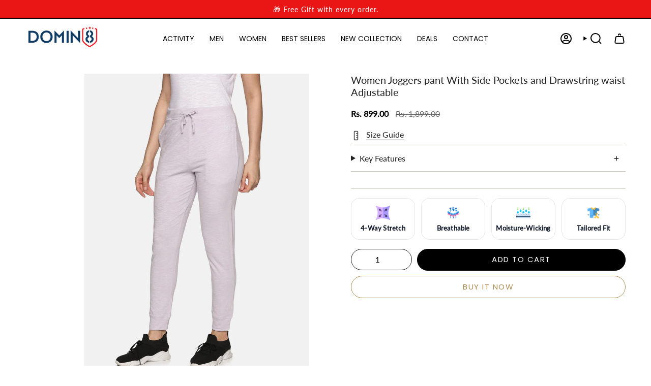

--- FILE ---
content_type: text/html; charset=utf-8
request_url: https://domin8active.com/products/women-joggers-pant-with-slub-jersey-3
body_size: 67936
content:
<!doctype html>
<html class="no-js no-touch supports-no-cookies" lang="en">
  <head>
<script src='https://d24sh1msnqkirc.cloudfront.net/shopflo.bundle.js' async></script><meta charset="UTF-8">
<meta http-equiv="X-UA-Compatible" content="IE=edge">
<meta name="viewport" content="width=device-width,initial-scale=1"><meta name="theme-color" content="#ab8c52">
<link rel="canonical" href="https://domin8active.com/products/women-joggers-pant-with-slub-jersey-3">

<!-- ======================= Broadcast Theme V6.1.0 ========================= -->


  <link rel="icon" type="image/png" href="//domin8active.com/cdn/shop/files/siteicon.webp?crop=center&height=32&v=1709883863&width=32">

<link rel="preconnect" href="https://fonts.shopifycdn.com" crossorigin><!-- Title and description ================================================ -->


<title>
    
    Women Joggers pant With Side Pockets and Drawstring waist Adjustable
    
    
    
      &ndash; Domin8
    
  </title>


  <meta name="description" content="Fabric: 100% Organic Cotton Weave Type: Knitted Care Instruction Machine wash Do not Bleach Do not dry clean Do not Iron on print  Description Fit Type: Regular Fit  Pattern: Solid Length: Full Length Occasion: Casual/Running/Training/ Gym workout/sports  ">


<link rel="preload" href="//cdn.shopify.com/s/files/1/0749/9713/7660/t/1/assets/prefetch_critical_resources.js" as="script"><meta property="og:site_name" content="Domin8">
<meta property="og:url" content="https://domin8active.com/products/women-joggers-pant-with-slub-jersey-3">
<meta property="og:title" content="Women Joggers pant With Side Pockets and Drawstring waist Adjustable">
<meta property="og:type" content="product">
<meta property="og:description" content="Fabric: 100% Organic Cotton Weave Type: Knitted Care Instruction Machine wash Do not Bleach Do not dry clean Do not Iron on print  Description Fit Type: Regular Fit  Pattern: Solid Length: Full Length Occasion: Casual/Running/Training/ Gym workout/sports  "><meta property="og:image" content="http://domin8active.com/cdn/shop/files/2_e0aeb055-8ea0-4d80-92c2-98e3b890ee4d.jpg?v=1768488171">
  <meta property="og:image:secure_url" content="https://domin8active.com/cdn/shop/files/2_e0aeb055-8ea0-4d80-92c2-98e3b890ee4d.jpg?v=1768488171">
  <meta property="og:image:width" content="1080">
  <meta property="og:image:height" content="1440"><meta property="og:price:amount" content="899.00">
  <meta property="og:price:currency" content="INR"><meta name="twitter:card" content="summary_large_image">
<meta name="twitter:title" content="Women Joggers pant With Side Pockets and Drawstring waist Adjustable">
<meta name="twitter:description" content="Fabric: 100% Organic Cotton Weave Type: Knitted Care Instruction Machine wash Do not Bleach Do not dry clean Do not Iron on print  Description Fit Type: Regular Fit  Pattern: Solid Length: Full Length Occasion: Casual/Running/Training/ Gym workout/sports  "><script src="//cdn.shopify.com/s/files/1/0749/9713/7660/t/1/assets/prefetch_critical_resources.js" type="text/javascript"></script><script src="//cdn.shopify.com/s/files/1/0749/9713/7660/t/1/assets/preload.js" type="text/javascript"></script>
<!-- CSS ================================================================== -->
<style data-shopify>
  @font-face {
  font-family: Lato;
  font-weight: 400;
  font-style: normal;
  font-display: swap;
  src: url("//domin8active.com/cdn/fonts/lato/lato_n4.c3b93d431f0091c8be23185e15c9d1fee1e971c5.woff2") format("woff2"),
       url("//domin8active.com/cdn/fonts/lato/lato_n4.d5c00c781efb195594fd2fd4ad04f7882949e327.woff") format("woff");
}

  @font-face {
  font-family: Lato;
  font-weight: 400;
  font-style: normal;
  font-display: swap;
  src: url("//domin8active.com/cdn/fonts/lato/lato_n4.c3b93d431f0091c8be23185e15c9d1fee1e971c5.woff2") format("woff2"),
       url("//domin8active.com/cdn/fonts/lato/lato_n4.d5c00c781efb195594fd2fd4ad04f7882949e327.woff") format("woff");
}

  @font-face {
  font-family: Poppins;
  font-weight: 400;
  font-style: normal;
  font-display: swap;
  src: url("//domin8active.com/cdn/fonts/poppins/poppins_n4.0ba78fa5af9b0e1a374041b3ceaadf0a43b41362.woff2") format("woff2"),
       url("//domin8active.com/cdn/fonts/poppins/poppins_n4.214741a72ff2596839fc9760ee7a770386cf16ca.woff") format("woff");
}

  @font-face {
  font-family: Poppins;
  font-weight: 400;
  font-style: normal;
  font-display: swap;
  src: url("//domin8active.com/cdn/fonts/poppins/poppins_n4.0ba78fa5af9b0e1a374041b3ceaadf0a43b41362.woff2") format("woff2"),
       url("//domin8active.com/cdn/fonts/poppins/poppins_n4.214741a72ff2596839fc9760ee7a770386cf16ca.woff") format("woff");
}

  @font-face {
  font-family: Poppins;
  font-weight: 400;
  font-style: normal;
  font-display: swap;
  src: url("//domin8active.com/cdn/fonts/poppins/poppins_n4.0ba78fa5af9b0e1a374041b3ceaadf0a43b41362.woff2") format("woff2"),
       url("//domin8active.com/cdn/fonts/poppins/poppins_n4.214741a72ff2596839fc9760ee7a770386cf16ca.woff") format("woff");
}


  
    @font-face {
  font-family: Lato;
  font-weight: 500;
  font-style: normal;
  font-display: swap;
  src: url("//domin8active.com/cdn/fonts/lato/lato_n5.b2fec044fbe05725e71d90882e5f3b21dae2efbd.woff2") format("woff2"),
       url("//domin8active.com/cdn/fonts/lato/lato_n5.f25a9a5c73ff9372e69074488f99e8ac702b5447.woff") format("woff");
}

  

  
    @font-face {
  font-family: Lato;
  font-weight: 400;
  font-style: italic;
  font-display: swap;
  src: url("//domin8active.com/cdn/fonts/lato/lato_i4.09c847adc47c2fefc3368f2e241a3712168bc4b6.woff2") format("woff2"),
       url("//domin8active.com/cdn/fonts/lato/lato_i4.3c7d9eb6c1b0a2bf62d892c3ee4582b016d0f30c.woff") format("woff");
}

  

  
    @font-face {
  font-family: Lato;
  font-weight: 500;
  font-style: italic;
  font-display: swap;
  src: url("//domin8active.com/cdn/fonts/lato/lato_i5.9501f9e8a9e09e142687495e156dec167f6a3ea3.woff2") format("woff2"),
       url("//domin8active.com/cdn/fonts/lato/lato_i5.eca6cbf1aa9c70cc6dbfed0353a2f57e5065c864.woff") format("woff");
}

  

  
    @font-face {
  font-family: Poppins;
  font-weight: 500;
  font-style: normal;
  font-display: swap;
  src: url("//domin8active.com/cdn/fonts/poppins/poppins_n5.ad5b4b72b59a00358afc706450c864c3c8323842.woff2") format("woff2"),
       url("//domin8active.com/cdn/fonts/poppins/poppins_n5.33757fdf985af2d24b32fcd84c9a09224d4b2c39.woff") format("woff");
}

  

  

  
    :root,
    .color-scheme-1 {--COLOR-BG-GRADIENT: #ffffff;
      --COLOR-BG: #ffffff;
      --COLOR-BG-RGB: 255, 255, 255;

      --COLOR-BG-ACCENT: #ffffff;
      --COLOR-BG-ACCENT-LIGHTEN: #ffffff;

      /* === Link Color ===*/

      --COLOR-LINK: #282c2e;
      --COLOR-LINK-HOVER: rgba(40, 44, 46, 0.7);
      --COLOR-LINK-OPPOSITE: #ffffff;

      --COLOR-TEXT: #212121;
      --COLOR-TEXT-HOVER: rgba(33, 33, 33, 0.7);
      --COLOR-TEXT-LIGHT: #646464;
      --COLOR-TEXT-DARK: #000000;
      --COLOR-TEXT-A5:  rgba(33, 33, 33, 0.05);
      --COLOR-TEXT-A35: rgba(33, 33, 33, 0.35);
      --COLOR-TEXT-A50: rgba(33, 33, 33, 0.5);
      --COLOR-TEXT-A80: rgba(33, 33, 33, 0.8);


      --COLOR-BORDER: rgb(209, 205, 196);
      --COLOR-BORDER-LIGHT: #e3e1dc;
      --COLOR-BORDER-DARK: #a49c8b;
      --COLOR-BORDER-HAIRLINE: #f7f7f7;

      --overlay-bg: #000000;

      /* === Bright color ===*/
      --COLOR-ACCENT: #ab8c52;
      --COLOR-ACCENT-HOVER: #806430;
      --COLOR-ACCENT-FADE: rgba(171, 140, 82, 0.05);
      --COLOR-ACCENT-LIGHT: #e8d4ae;

      /* === Default Cart Gradient ===*/

      --FREE-SHIPPING-GRADIENT: linear-gradient(to right, var(--COLOR-ACCENT-LIGHT) 0%, var(--accent) 100%);

      /* === Buttons ===*/
      --BTN-PRIMARY-BG: #212121;
      --BTN-PRIMARY-TEXT: #ffffff;
      --BTN-PRIMARY-BORDER: #212121;

      
      
        --BTN-PRIMARY-BG-BRIGHTER: #3b3b3b;
      

      --BTN-SECONDARY-BG: #ab8c52;
      --BTN-SECONDARY-TEXT: #ffffff;
      --BTN-SECONDARY-BORDER: #ab8c52;

      
      
        --BTN-SECONDARY-BG-BRIGHTER: #9a7e4a;
      

      
--COLOR-BG-BRIGHTER: #f2f2f2;

      --COLOR-BG-ALPHA-25: rgba(255, 255, 255, 0.25);
      --COLOR-BG-TRANSPARENT: rgba(255, 255, 255, 0);--COLOR-FOOTER-BG-HAIRLINE: #f7f7f7;

      /* Dynamic color variables */
      --accent: var(--COLOR-ACCENT);
      --accent-fade: var(--COLOR-ACCENT-FADE);
      --accent-hover: var(--COLOR-ACCENT-HOVER);
      --border: var(--COLOR-BORDER);
      --border-dark: var(--COLOR-BORDER-DARK);
      --border-light: var(--COLOR-BORDER-LIGHT);
      --border-hairline: var(--COLOR-BORDER-HAIRLINE);
      --bg: var(--COLOR-BG-GRADIENT, var(--COLOR-BG));
      --bg-accent: var(--COLOR-BG-ACCENT);
      --bg-accent-lighten: var(--COLOR-BG-ACCENT-LIGHTEN);
      --icons: var(--COLOR-TEXT);
      --link: var(--COLOR-LINK);
      --link-hover: var(--COLOR-LINK-HOVER);
      --link-opposite: var(--COLOR-LINK-OPPOSITE);
      --text: var(--COLOR-TEXT);
      --text-dark: var(--COLOR-TEXT-DARK);
      --text-light: var(--COLOR-TEXT-LIGHT);
      --text-hover: var(--COLOR-TEXT-HOVER);
      --text-a5: var(--COLOR-TEXT-A5);
      --text-a35: var(--COLOR-TEXT-A35);
      --text-a50: var(--COLOR-TEXT-A50);
      --text-a80: var(--COLOR-TEXT-A80);
    }
  
    
    .color-scheme-2 {--COLOR-BG-GRADIENT: #212121;
      --COLOR-BG: #212121;
      --COLOR-BG-RGB: 33, 33, 33;

      --COLOR-BG-ACCENT: #f5f2ec;
      --COLOR-BG-ACCENT-LIGHTEN: #ffffff;

      /* === Link Color ===*/

      --COLOR-LINK: #ffffff;
      --COLOR-LINK-HOVER: rgba(255, 255, 255, 0.7);
      --COLOR-LINK-OPPOSITE: #000000;

      --COLOR-TEXT: #ffffff;
      --COLOR-TEXT-HOVER: rgba(255, 255, 255, 0.7);
      --COLOR-TEXT-LIGHT: #bcbcbc;
      --COLOR-TEXT-DARK: #d9d9d9;
      --COLOR-TEXT-A5:  rgba(255, 255, 255, 0.05);
      --COLOR-TEXT-A35: rgba(255, 255, 255, 0.35);
      --COLOR-TEXT-A50: rgba(255, 255, 255, 0.5);
      --COLOR-TEXT-A80: rgba(255, 255, 255, 0.8);


      --COLOR-BORDER: rgb(209, 208, 206);
      --COLOR-BORDER-LIGHT: #8b8a89;
      --COLOR-BORDER-DARK: #a09e99;
      --COLOR-BORDER-HAIRLINE: #191919;

      --overlay-bg: #644d3e;

      /* === Bright color ===*/
      --COLOR-ACCENT: #ab8c52;
      --COLOR-ACCENT-HOVER: #806430;
      --COLOR-ACCENT-FADE: rgba(171, 140, 82, 0.05);
      --COLOR-ACCENT-LIGHT: #e8d4ae;

      /* === Default Cart Gradient ===*/

      --FREE-SHIPPING-GRADIENT: linear-gradient(to right, var(--COLOR-ACCENT-LIGHT) 0%, var(--accent) 100%);

      /* === Buttons ===*/
      --BTN-PRIMARY-BG: #212121;
      --BTN-PRIMARY-TEXT: #ffffff;
      --BTN-PRIMARY-BORDER: #212121;

      
      
        --BTN-PRIMARY-BG-BRIGHTER: #3b3b3b;
      

      --BTN-SECONDARY-BG: #ffffff;
      --BTN-SECONDARY-TEXT: #000000;
      --BTN-SECONDARY-BORDER: #ab8c52;

      
      
        --BTN-SECONDARY-BG-BRIGHTER: #f2f2f2;
      

      
--COLOR-BG-BRIGHTER: #2e2e2e;

      --COLOR-BG-ALPHA-25: rgba(33, 33, 33, 0.25);
      --COLOR-BG-TRANSPARENT: rgba(33, 33, 33, 0);--COLOR-FOOTER-BG-HAIRLINE: #292929;

      /* Dynamic color variables */
      --accent: var(--COLOR-ACCENT);
      --accent-fade: var(--COLOR-ACCENT-FADE);
      --accent-hover: var(--COLOR-ACCENT-HOVER);
      --border: var(--COLOR-BORDER);
      --border-dark: var(--COLOR-BORDER-DARK);
      --border-light: var(--COLOR-BORDER-LIGHT);
      --border-hairline: var(--COLOR-BORDER-HAIRLINE);
      --bg: var(--COLOR-BG-GRADIENT, var(--COLOR-BG));
      --bg-accent: var(--COLOR-BG-ACCENT);
      --bg-accent-lighten: var(--COLOR-BG-ACCENT-LIGHTEN);
      --icons: var(--COLOR-TEXT);
      --link: var(--COLOR-LINK);
      --link-hover: var(--COLOR-LINK-HOVER);
      --link-opposite: var(--COLOR-LINK-OPPOSITE);
      --text: var(--COLOR-TEXT);
      --text-dark: var(--COLOR-TEXT-DARK);
      --text-light: var(--COLOR-TEXT-LIGHT);
      --text-hover: var(--COLOR-TEXT-HOVER);
      --text-a5: var(--COLOR-TEXT-A5);
      --text-a35: var(--COLOR-TEXT-A35);
      --text-a50: var(--COLOR-TEXT-A50);
      --text-a80: var(--COLOR-TEXT-A80);
    }
  
    
    .color-scheme-3 {--COLOR-BG-GRADIENT: #f5f2ec;
      --COLOR-BG: #f5f2ec;
      --COLOR-BG-RGB: 245, 242, 236;

      --COLOR-BG-ACCENT: #ffffff;
      --COLOR-BG-ACCENT-LIGHTEN: #ffffff;

      /* === Link Color ===*/

      --COLOR-LINK: #282c2e;
      --COLOR-LINK-HOVER: rgba(40, 44, 46, 0.7);
      --COLOR-LINK-OPPOSITE: #ffffff;

      --COLOR-TEXT: #212121;
      --COLOR-TEXT-HOVER: rgba(33, 33, 33, 0.7);
      --COLOR-TEXT-LIGHT: #61605e;
      --COLOR-TEXT-DARK: #000000;
      --COLOR-TEXT-A5:  rgba(33, 33, 33, 0.05);
      --COLOR-TEXT-A35: rgba(33, 33, 33, 0.35);
      --COLOR-TEXT-A50: rgba(33, 33, 33, 0.5);
      --COLOR-TEXT-A80: rgba(33, 33, 33, 0.8);


      --COLOR-BORDER: rgb(209, 205, 196);
      --COLOR-BORDER-LIGHT: #dfdcd4;
      --COLOR-BORDER-DARK: #a49c8b;
      --COLOR-BORDER-HAIRLINE: #f0ebe2;

      --overlay-bg: #000000;

      /* === Bright color ===*/
      --COLOR-ACCENT: #ab8c52;
      --COLOR-ACCENT-HOVER: #806430;
      --COLOR-ACCENT-FADE: rgba(171, 140, 82, 0.05);
      --COLOR-ACCENT-LIGHT: #e8d4ae;

      /* === Default Cart Gradient ===*/

      --FREE-SHIPPING-GRADIENT: linear-gradient(to right, var(--COLOR-ACCENT-LIGHT) 0%, var(--accent) 100%);

      /* === Buttons ===*/
      --BTN-PRIMARY-BG: #212121;
      --BTN-PRIMARY-TEXT: #ffffff;
      --BTN-PRIMARY-BORDER: #212121;

      
      
        --BTN-PRIMARY-BG-BRIGHTER: #3b3b3b;
      

      --BTN-SECONDARY-BG: #ab8c52;
      --BTN-SECONDARY-TEXT: #ffffff;
      --BTN-SECONDARY-BORDER: #ab8c52;

      
      
        --BTN-SECONDARY-BG-BRIGHTER: #9a7e4a;
      

      
--COLOR-BG-BRIGHTER: #ece7db;

      --COLOR-BG-ALPHA-25: rgba(245, 242, 236, 0.25);
      --COLOR-BG-TRANSPARENT: rgba(245, 242, 236, 0);--COLOR-FOOTER-BG-HAIRLINE: #f0ebe2;

      /* Dynamic color variables */
      --accent: var(--COLOR-ACCENT);
      --accent-fade: var(--COLOR-ACCENT-FADE);
      --accent-hover: var(--COLOR-ACCENT-HOVER);
      --border: var(--COLOR-BORDER);
      --border-dark: var(--COLOR-BORDER-DARK);
      --border-light: var(--COLOR-BORDER-LIGHT);
      --border-hairline: var(--COLOR-BORDER-HAIRLINE);
      --bg: var(--COLOR-BG-GRADIENT, var(--COLOR-BG));
      --bg-accent: var(--COLOR-BG-ACCENT);
      --bg-accent-lighten: var(--COLOR-BG-ACCENT-LIGHTEN);
      --icons: var(--COLOR-TEXT);
      --link: var(--COLOR-LINK);
      --link-hover: var(--COLOR-LINK-HOVER);
      --link-opposite: var(--COLOR-LINK-OPPOSITE);
      --text: var(--COLOR-TEXT);
      --text-dark: var(--COLOR-TEXT-DARK);
      --text-light: var(--COLOR-TEXT-LIGHT);
      --text-hover: var(--COLOR-TEXT-HOVER);
      --text-a5: var(--COLOR-TEXT-A5);
      --text-a35: var(--COLOR-TEXT-A35);
      --text-a50: var(--COLOR-TEXT-A50);
      --text-a80: var(--COLOR-TEXT-A80);
    }
  
    
    .color-scheme-4 {--COLOR-BG-GRADIENT: #b0a38b;
      --COLOR-BG: #b0a38b;
      --COLOR-BG-RGB: 176, 163, 139;

      --COLOR-BG-ACCENT: #f5f2ec;
      --COLOR-BG-ACCENT-LIGHTEN: #ffffff;

      /* === Link Color ===*/

      --COLOR-LINK: #282c2e;
      --COLOR-LINK-HOVER: rgba(40, 44, 46, 0.7);
      --COLOR-LINK-OPPOSITE: #ffffff;

      --COLOR-TEXT: #212121;
      --COLOR-TEXT-HOVER: rgba(33, 33, 33, 0.7);
      --COLOR-TEXT-LIGHT: #4c4841;
      --COLOR-TEXT-DARK: #000000;
      --COLOR-TEXT-A5:  rgba(33, 33, 33, 0.05);
      --COLOR-TEXT-A35: rgba(33, 33, 33, 0.35);
      --COLOR-TEXT-A50: rgba(33, 33, 33, 0.5);
      --COLOR-TEXT-A80: rgba(33, 33, 33, 0.8);


      --COLOR-BORDER: rgb(243, 243, 243);
      --COLOR-BORDER-LIGHT: #d8d3c9;
      --COLOR-BORDER-DARK: #c0c0c0;
      --COLOR-BORDER-HAIRLINE: #aa9c82;

      --overlay-bg: #000000;

      /* === Bright color ===*/
      --COLOR-ACCENT: #ab8c52;
      --COLOR-ACCENT-HOVER: #806430;
      --COLOR-ACCENT-FADE: rgba(171, 140, 82, 0.05);
      --COLOR-ACCENT-LIGHT: #e8d4ae;

      /* === Default Cart Gradient ===*/

      --FREE-SHIPPING-GRADIENT: linear-gradient(to right, var(--COLOR-ACCENT-LIGHT) 0%, var(--accent) 100%);

      /* === Buttons ===*/
      --BTN-PRIMARY-BG: #212121;
      --BTN-PRIMARY-TEXT: #ffffff;
      --BTN-PRIMARY-BORDER: #ffffff;

      
      
        --BTN-PRIMARY-BG-BRIGHTER: #3b3b3b;
      

      --BTN-SECONDARY-BG: #ab8c52;
      --BTN-SECONDARY-TEXT: #ffffff;
      --BTN-SECONDARY-BORDER: #ab8c52;

      
      
        --BTN-SECONDARY-BG-BRIGHTER: #9a7e4a;
      

      
--COLOR-BG-BRIGHTER: #a6977c;

      --COLOR-BG-ALPHA-25: rgba(176, 163, 139, 0.25);
      --COLOR-BG-TRANSPARENT: rgba(176, 163, 139, 0);--COLOR-FOOTER-BG-HAIRLINE: #aa9c82;

      /* Dynamic color variables */
      --accent: var(--COLOR-ACCENT);
      --accent-fade: var(--COLOR-ACCENT-FADE);
      --accent-hover: var(--COLOR-ACCENT-HOVER);
      --border: var(--COLOR-BORDER);
      --border-dark: var(--COLOR-BORDER-DARK);
      --border-light: var(--COLOR-BORDER-LIGHT);
      --border-hairline: var(--COLOR-BORDER-HAIRLINE);
      --bg: var(--COLOR-BG-GRADIENT, var(--COLOR-BG));
      --bg-accent: var(--COLOR-BG-ACCENT);
      --bg-accent-lighten: var(--COLOR-BG-ACCENT-LIGHTEN);
      --icons: var(--COLOR-TEXT);
      --link: var(--COLOR-LINK);
      --link-hover: var(--COLOR-LINK-HOVER);
      --link-opposite: var(--COLOR-LINK-OPPOSITE);
      --text: var(--COLOR-TEXT);
      --text-dark: var(--COLOR-TEXT-DARK);
      --text-light: var(--COLOR-TEXT-LIGHT);
      --text-hover: var(--COLOR-TEXT-HOVER);
      --text-a5: var(--COLOR-TEXT-A5);
      --text-a35: var(--COLOR-TEXT-A35);
      --text-a50: var(--COLOR-TEXT-A50);
      --text-a80: var(--COLOR-TEXT-A80);
    }
  
    
    .color-scheme-5 {--COLOR-BG-GRADIENT: #868154;
      --COLOR-BG: #868154;
      --COLOR-BG-RGB: 134, 129, 84;

      --COLOR-BG-ACCENT: #f5f2ec;
      --COLOR-BG-ACCENT-LIGHTEN: #ffffff;

      /* === Link Color ===*/

      --COLOR-LINK: #282c2e;
      --COLOR-LINK-HOVER: rgba(40, 44, 46, 0.7);
      --COLOR-LINK-OPPOSITE: #ffffff;

      --COLOR-TEXT: #d8d2b3;
      --COLOR-TEXT-HOVER: rgba(216, 210, 179, 0.7);
      --COLOR-TEXT-LIGHT: #bfba97;
      --COLOR-TEXT-DARK: #c8bb76;
      --COLOR-TEXT-A5:  rgba(216, 210, 179, 0.05);
      --COLOR-TEXT-A35: rgba(216, 210, 179, 0.35);
      --COLOR-TEXT-A50: rgba(216, 210, 179, 0.5);
      --COLOR-TEXT-A80: rgba(216, 210, 179, 0.8);


      --COLOR-BORDER: rgb(243, 243, 243);
      --COLOR-BORDER-LIGHT: #c7c5b3;
      --COLOR-BORDER-DARK: #c0c0c0;
      --COLOR-BORDER-HAIRLINE: #7d784e;

      --overlay-bg: #000000;

      /* === Bright color ===*/
      --COLOR-ACCENT: #ab8c52;
      --COLOR-ACCENT-HOVER: #806430;
      --COLOR-ACCENT-FADE: rgba(171, 140, 82, 0.05);
      --COLOR-ACCENT-LIGHT: #e8d4ae;

      /* === Default Cart Gradient ===*/

      --FREE-SHIPPING-GRADIENT: linear-gradient(to right, var(--COLOR-ACCENT-LIGHT) 0%, var(--accent) 100%);

      /* === Buttons ===*/
      --BTN-PRIMARY-BG: #212121;
      --BTN-PRIMARY-TEXT: #ffffff;
      --BTN-PRIMARY-BORDER: #212121;

      
      
        --BTN-PRIMARY-BG-BRIGHTER: #3b3b3b;
      

      --BTN-SECONDARY-BG: #ab8c52;
      --BTN-SECONDARY-TEXT: #ffffff;
      --BTN-SECONDARY-BORDER: #ab8c52;

      
      
        --BTN-SECONDARY-BG-BRIGHTER: #9a7e4a;
      

      
--COLOR-BG-BRIGHTER: #76724a;

      --COLOR-BG-ALPHA-25: rgba(134, 129, 84, 0.25);
      --COLOR-BG-TRANSPARENT: rgba(134, 129, 84, 0);--COLOR-FOOTER-BG-HAIRLINE: #7d784e;

      /* Dynamic color variables */
      --accent: var(--COLOR-ACCENT);
      --accent-fade: var(--COLOR-ACCENT-FADE);
      --accent-hover: var(--COLOR-ACCENT-HOVER);
      --border: var(--COLOR-BORDER);
      --border-dark: var(--COLOR-BORDER-DARK);
      --border-light: var(--COLOR-BORDER-LIGHT);
      --border-hairline: var(--COLOR-BORDER-HAIRLINE);
      --bg: var(--COLOR-BG-GRADIENT, var(--COLOR-BG));
      --bg-accent: var(--COLOR-BG-ACCENT);
      --bg-accent-lighten: var(--COLOR-BG-ACCENT-LIGHTEN);
      --icons: var(--COLOR-TEXT);
      --link: var(--COLOR-LINK);
      --link-hover: var(--COLOR-LINK-HOVER);
      --link-opposite: var(--COLOR-LINK-OPPOSITE);
      --text: var(--COLOR-TEXT);
      --text-dark: var(--COLOR-TEXT-DARK);
      --text-light: var(--COLOR-TEXT-LIGHT);
      --text-hover: var(--COLOR-TEXT-HOVER);
      --text-a5: var(--COLOR-TEXT-A5);
      --text-a35: var(--COLOR-TEXT-A35);
      --text-a50: var(--COLOR-TEXT-A50);
      --text-a80: var(--COLOR-TEXT-A80);
    }
  
    
    .color-scheme-6 {--COLOR-BG-GRADIENT: #fcfbf9;
      --COLOR-BG: #fcfbf9;
      --COLOR-BG-RGB: 252, 251, 249;

      --COLOR-BG-ACCENT: #f5f2ec;
      --COLOR-BG-ACCENT-LIGHTEN: #ffffff;

      /* === Link Color ===*/

      --COLOR-LINK: #282c2e;
      --COLOR-LINK-HOVER: rgba(40, 44, 46, 0.7);
      --COLOR-LINK-OPPOSITE: #ffffff;

      --COLOR-TEXT: #212121;
      --COLOR-TEXT-HOVER: rgba(33, 33, 33, 0.7);
      --COLOR-TEXT-LIGHT: #636262;
      --COLOR-TEXT-DARK: #000000;
      --COLOR-TEXT-A5:  rgba(33, 33, 33, 0.05);
      --COLOR-TEXT-A35: rgba(33, 33, 33, 0.35);
      --COLOR-TEXT-A50: rgba(33, 33, 33, 0.5);
      --COLOR-TEXT-A80: rgba(33, 33, 33, 0.8);


      --COLOR-BORDER: rgb(209, 208, 206);
      --COLOR-BORDER-LIGHT: #e2e1df;
      --COLOR-BORDER-DARK: #a09e99;
      --COLOR-BORDER-HAIRLINE: #f7f4ef;

      --overlay-bg: #000000;

      /* === Bright color ===*/
      --COLOR-ACCENT: #ab8c52;
      --COLOR-ACCENT-HOVER: #806430;
      --COLOR-ACCENT-FADE: rgba(171, 140, 82, 0.05);
      --COLOR-ACCENT-LIGHT: #e8d4ae;

      /* === Default Cart Gradient ===*/

      --FREE-SHIPPING-GRADIENT: linear-gradient(to right, var(--COLOR-ACCENT-LIGHT) 0%, var(--accent) 100%);

      /* === Buttons ===*/
      --BTN-PRIMARY-BG: #ffffff;
      --BTN-PRIMARY-TEXT: #212121;
      --BTN-PRIMARY-BORDER: #ffffff;

      
      
        --BTN-PRIMARY-BG-BRIGHTER: #f2f2f2;
      

      --BTN-SECONDARY-BG: #ab8c52;
      --BTN-SECONDARY-TEXT: #ffffff;
      --BTN-SECONDARY-BORDER: #ab8c52;

      
      
        --BTN-SECONDARY-BG-BRIGHTER: #9a7e4a;
      

      
--COLOR-BG-BRIGHTER: #f4f0e8;

      --COLOR-BG-ALPHA-25: rgba(252, 251, 249, 0.25);
      --COLOR-BG-TRANSPARENT: rgba(252, 251, 249, 0);--COLOR-FOOTER-BG-HAIRLINE: #f7f4ef;

      /* Dynamic color variables */
      --accent: var(--COLOR-ACCENT);
      --accent-fade: var(--COLOR-ACCENT-FADE);
      --accent-hover: var(--COLOR-ACCENT-HOVER);
      --border: var(--COLOR-BORDER);
      --border-dark: var(--COLOR-BORDER-DARK);
      --border-light: var(--COLOR-BORDER-LIGHT);
      --border-hairline: var(--COLOR-BORDER-HAIRLINE);
      --bg: var(--COLOR-BG-GRADIENT, var(--COLOR-BG));
      --bg-accent: var(--COLOR-BG-ACCENT);
      --bg-accent-lighten: var(--COLOR-BG-ACCENT-LIGHTEN);
      --icons: var(--COLOR-TEXT);
      --link: var(--COLOR-LINK);
      --link-hover: var(--COLOR-LINK-HOVER);
      --link-opposite: var(--COLOR-LINK-OPPOSITE);
      --text: var(--COLOR-TEXT);
      --text-dark: var(--COLOR-TEXT-DARK);
      --text-light: var(--COLOR-TEXT-LIGHT);
      --text-hover: var(--COLOR-TEXT-HOVER);
      --text-a5: var(--COLOR-TEXT-A5);
      --text-a35: var(--COLOR-TEXT-A35);
      --text-a50: var(--COLOR-TEXT-A50);
      --text-a80: var(--COLOR-TEXT-A80);
    }
  
    
    .color-scheme-7 {--COLOR-BG-GRADIENT: #f5f2ec;
      --COLOR-BG: #f5f2ec;
      --COLOR-BG-RGB: 245, 242, 236;

      --COLOR-BG-ACCENT: #f5f2ec;
      --COLOR-BG-ACCENT-LIGHTEN: #ffffff;

      /* === Link Color ===*/

      --COLOR-LINK: #282c2e;
      --COLOR-LINK-HOVER: rgba(40, 44, 46, 0.7);
      --COLOR-LINK-OPPOSITE: #ffffff;

      --COLOR-TEXT: #685a3f;
      --COLOR-TEXT-HOVER: rgba(104, 90, 63, 0.7);
      --COLOR-TEXT-LIGHT: #928873;
      --COLOR-TEXT-DARK: #3d321e;
      --COLOR-TEXT-A5:  rgba(104, 90, 63, 0.05);
      --COLOR-TEXT-A35: rgba(104, 90, 63, 0.35);
      --COLOR-TEXT-A50: rgba(104, 90, 63, 0.5);
      --COLOR-TEXT-A80: rgba(104, 90, 63, 0.8);


      --COLOR-BORDER: rgb(209, 205, 196);
      --COLOR-BORDER-LIGHT: #dfdcd4;
      --COLOR-BORDER-DARK: #a49c8b;
      --COLOR-BORDER-HAIRLINE: #f0ebe2;

      --overlay-bg: #000000;

      /* === Bright color ===*/
      --COLOR-ACCENT: #ab8c52;
      --COLOR-ACCENT-HOVER: #806430;
      --COLOR-ACCENT-FADE: rgba(171, 140, 82, 0.05);
      --COLOR-ACCENT-LIGHT: #e8d4ae;

      /* === Default Cart Gradient ===*/

      --FREE-SHIPPING-GRADIENT: linear-gradient(to right, var(--COLOR-ACCENT-LIGHT) 0%, var(--accent) 100%);

      /* === Buttons ===*/
      --BTN-PRIMARY-BG: #212121;
      --BTN-PRIMARY-TEXT: #ffffff;
      --BTN-PRIMARY-BORDER: #212121;

      
      
        --BTN-PRIMARY-BG-BRIGHTER: #3b3b3b;
      

      --BTN-SECONDARY-BG: #ab8c52;
      --BTN-SECONDARY-TEXT: #ffffff;
      --BTN-SECONDARY-BORDER: #ab8c52;

      
      
        --BTN-SECONDARY-BG-BRIGHTER: #9a7e4a;
      

      
--COLOR-BG-BRIGHTER: #ece7db;

      --COLOR-BG-ALPHA-25: rgba(245, 242, 236, 0.25);
      --COLOR-BG-TRANSPARENT: rgba(245, 242, 236, 0);--COLOR-FOOTER-BG-HAIRLINE: #f0ebe2;

      /* Dynamic color variables */
      --accent: var(--COLOR-ACCENT);
      --accent-fade: var(--COLOR-ACCENT-FADE);
      --accent-hover: var(--COLOR-ACCENT-HOVER);
      --border: var(--COLOR-BORDER);
      --border-dark: var(--COLOR-BORDER-DARK);
      --border-light: var(--COLOR-BORDER-LIGHT);
      --border-hairline: var(--COLOR-BORDER-HAIRLINE);
      --bg: var(--COLOR-BG-GRADIENT, var(--COLOR-BG));
      --bg-accent: var(--COLOR-BG-ACCENT);
      --bg-accent-lighten: var(--COLOR-BG-ACCENT-LIGHTEN);
      --icons: var(--COLOR-TEXT);
      --link: var(--COLOR-LINK);
      --link-hover: var(--COLOR-LINK-HOVER);
      --link-opposite: var(--COLOR-LINK-OPPOSITE);
      --text: var(--COLOR-TEXT);
      --text-dark: var(--COLOR-TEXT-DARK);
      --text-light: var(--COLOR-TEXT-LIGHT);
      --text-hover: var(--COLOR-TEXT-HOVER);
      --text-a5: var(--COLOR-TEXT-A5);
      --text-a35: var(--COLOR-TEXT-A35);
      --text-a50: var(--COLOR-TEXT-A50);
      --text-a80: var(--COLOR-TEXT-A80);
    }
  
    
    .color-scheme-8 {--COLOR-BG-GRADIENT: #eae6dd;
      --COLOR-BG: #eae6dd;
      --COLOR-BG-RGB: 234, 230, 221;

      --COLOR-BG-ACCENT: #f5f2ec;
      --COLOR-BG-ACCENT-LIGHTEN: #ffffff;

      /* === Link Color ===*/

      --COLOR-LINK: #282c2e;
      --COLOR-LINK-HOVER: rgba(40, 44, 46, 0.7);
      --COLOR-LINK-OPPOSITE: #ffffff;

      --COLOR-TEXT: #212121;
      --COLOR-TEXT-HOVER: rgba(33, 33, 33, 0.7);
      --COLOR-TEXT-LIGHT: #5d5c59;
      --COLOR-TEXT-DARK: #000000;
      --COLOR-TEXT-A5:  rgba(33, 33, 33, 0.05);
      --COLOR-TEXT-A35: rgba(33, 33, 33, 0.35);
      --COLOR-TEXT-A50: rgba(33, 33, 33, 0.5);
      --COLOR-TEXT-A80: rgba(33, 33, 33, 0.8);


      --COLOR-BORDER: rgb(209, 205, 196);
      --COLOR-BORDER-LIGHT: #dbd7ce;
      --COLOR-BORDER-DARK: #a49c8b;
      --COLOR-BORDER-HAIRLINE: #e4dfd4;

      --overlay-bg: #000000;

      /* === Bright color ===*/
      --COLOR-ACCENT: #ab8c52;
      --COLOR-ACCENT-HOVER: #806430;
      --COLOR-ACCENT-FADE: rgba(171, 140, 82, 0.05);
      --COLOR-ACCENT-LIGHT: #e8d4ae;

      /* === Default Cart Gradient ===*/

      --FREE-SHIPPING-GRADIENT: linear-gradient(to right, var(--COLOR-ACCENT-LIGHT) 0%, var(--accent) 100%);

      /* === Buttons ===*/
      --BTN-PRIMARY-BG: #212121;
      --BTN-PRIMARY-TEXT: #ffffff;
      --BTN-PRIMARY-BORDER: #212121;

      
      
        --BTN-PRIMARY-BG-BRIGHTER: #3b3b3b;
      

      --BTN-SECONDARY-BG: #ab8c52;
      --BTN-SECONDARY-TEXT: #ffffff;
      --BTN-SECONDARY-BORDER: #ab8c52;

      
      
        --BTN-SECONDARY-BG-BRIGHTER: #9a7e4a;
      

      
--COLOR-BG-BRIGHTER: #e0dacd;

      --COLOR-BG-ALPHA-25: rgba(234, 230, 221, 0.25);
      --COLOR-BG-TRANSPARENT: rgba(234, 230, 221, 0);--COLOR-FOOTER-BG-HAIRLINE: #e4dfd4;

      /* Dynamic color variables */
      --accent: var(--COLOR-ACCENT);
      --accent-fade: var(--COLOR-ACCENT-FADE);
      --accent-hover: var(--COLOR-ACCENT-HOVER);
      --border: var(--COLOR-BORDER);
      --border-dark: var(--COLOR-BORDER-DARK);
      --border-light: var(--COLOR-BORDER-LIGHT);
      --border-hairline: var(--COLOR-BORDER-HAIRLINE);
      --bg: var(--COLOR-BG-GRADIENT, var(--COLOR-BG));
      --bg-accent: var(--COLOR-BG-ACCENT);
      --bg-accent-lighten: var(--COLOR-BG-ACCENT-LIGHTEN);
      --icons: var(--COLOR-TEXT);
      --link: var(--COLOR-LINK);
      --link-hover: var(--COLOR-LINK-HOVER);
      --link-opposite: var(--COLOR-LINK-OPPOSITE);
      --text: var(--COLOR-TEXT);
      --text-dark: var(--COLOR-TEXT-DARK);
      --text-light: var(--COLOR-TEXT-LIGHT);
      --text-hover: var(--COLOR-TEXT-HOVER);
      --text-a5: var(--COLOR-TEXT-A5);
      --text-a35: var(--COLOR-TEXT-A35);
      --text-a50: var(--COLOR-TEXT-A50);
      --text-a80: var(--COLOR-TEXT-A80);
    }
  
    
    .color-scheme-9 {--COLOR-BG-GRADIENT: #fcfbf9;
      --COLOR-BG: #fcfbf9;
      --COLOR-BG-RGB: 252, 251, 249;

      --COLOR-BG-ACCENT: #f5f2ec;
      --COLOR-BG-ACCENT-LIGHTEN: #ffffff;

      /* === Link Color ===*/

      --COLOR-LINK: #282c2e;
      --COLOR-LINK-HOVER: rgba(40, 44, 46, 0.7);
      --COLOR-LINK-OPPOSITE: #ffffff;

      --COLOR-TEXT: #212121;
      --COLOR-TEXT-HOVER: rgba(33, 33, 33, 0.7);
      --COLOR-TEXT-LIGHT: #636262;
      --COLOR-TEXT-DARK: #000000;
      --COLOR-TEXT-A5:  rgba(33, 33, 33, 0.05);
      --COLOR-TEXT-A35: rgba(33, 33, 33, 0.35);
      --COLOR-TEXT-A50: rgba(33, 33, 33, 0.5);
      --COLOR-TEXT-A80: rgba(33, 33, 33, 0.8);


      --COLOR-BORDER: rgb(234, 234, 234);
      --COLOR-BORDER-LIGHT: #f1f1f0;
      --COLOR-BORDER-DARK: #b7b7b7;
      --COLOR-BORDER-HAIRLINE: #f7f4ef;

      --overlay-bg: #000000;

      /* === Bright color ===*/
      --COLOR-ACCENT: #ab8c52;
      --COLOR-ACCENT-HOVER: #806430;
      --COLOR-ACCENT-FADE: rgba(171, 140, 82, 0.05);
      --COLOR-ACCENT-LIGHT: #e8d4ae;

      /* === Default Cart Gradient ===*/

      --FREE-SHIPPING-GRADIENT: linear-gradient(to right, var(--COLOR-ACCENT-LIGHT) 0%, var(--accent) 100%);

      /* === Buttons ===*/
      --BTN-PRIMARY-BG: #212121;
      --BTN-PRIMARY-TEXT: #ffffff;
      --BTN-PRIMARY-BORDER: #212121;

      
      
        --BTN-PRIMARY-BG-BRIGHTER: #3b3b3b;
      

      --BTN-SECONDARY-BG: #f5f2ec;
      --BTN-SECONDARY-TEXT: #212121;
      --BTN-SECONDARY-BORDER: #f5f2ec;

      
      
        --BTN-SECONDARY-BG-BRIGHTER: #ece7db;
      

      
--COLOR-BG-BRIGHTER: #f4f0e8;

      --COLOR-BG-ALPHA-25: rgba(252, 251, 249, 0.25);
      --COLOR-BG-TRANSPARENT: rgba(252, 251, 249, 0);--COLOR-FOOTER-BG-HAIRLINE: #f7f4ef;

      /* Dynamic color variables */
      --accent: var(--COLOR-ACCENT);
      --accent-fade: var(--COLOR-ACCENT-FADE);
      --accent-hover: var(--COLOR-ACCENT-HOVER);
      --border: var(--COLOR-BORDER);
      --border-dark: var(--COLOR-BORDER-DARK);
      --border-light: var(--COLOR-BORDER-LIGHT);
      --border-hairline: var(--COLOR-BORDER-HAIRLINE);
      --bg: var(--COLOR-BG-GRADIENT, var(--COLOR-BG));
      --bg-accent: var(--COLOR-BG-ACCENT);
      --bg-accent-lighten: var(--COLOR-BG-ACCENT-LIGHTEN);
      --icons: var(--COLOR-TEXT);
      --link: var(--COLOR-LINK);
      --link-hover: var(--COLOR-LINK-HOVER);
      --link-opposite: var(--COLOR-LINK-OPPOSITE);
      --text: var(--COLOR-TEXT);
      --text-dark: var(--COLOR-TEXT-DARK);
      --text-light: var(--COLOR-TEXT-LIGHT);
      --text-hover: var(--COLOR-TEXT-HOVER);
      --text-a5: var(--COLOR-TEXT-A5);
      --text-a35: var(--COLOR-TEXT-A35);
      --text-a50: var(--COLOR-TEXT-A50);
      --text-a80: var(--COLOR-TEXT-A80);
    }
  
    
    .color-scheme-10 {--COLOR-BG-GRADIENT: #ea1616;
      --COLOR-BG: #ea1616;
      --COLOR-BG-RGB: 234, 22, 22;

      --COLOR-BG-ACCENT: #f5f2ec;
      --COLOR-BG-ACCENT-LIGHTEN: #ffffff;

      /* === Link Color ===*/

      --COLOR-LINK: #282c2e;
      --COLOR-LINK-HOVER: rgba(40, 44, 46, 0.7);
      --COLOR-LINK-OPPOSITE: #ffffff;

      --COLOR-TEXT: #ffffff;
      --COLOR-TEXT-HOVER: rgba(255, 255, 255, 0.7);
      --COLOR-TEXT-LIGHT: #f9b9b9;
      --COLOR-TEXT-DARK: #d9d9d9;
      --COLOR-TEXT-A5:  rgba(255, 255, 255, 0.05);
      --COLOR-TEXT-A35: rgba(255, 255, 255, 0.35);
      --COLOR-TEXT-A50: rgba(255, 255, 255, 0.5);
      --COLOR-TEXT-A80: rgba(255, 255, 255, 0.8);


      --COLOR-BORDER: rgb(209, 205, 196);
      --COLOR-BORDER-LIGHT: #db847e;
      --COLOR-BORDER-DARK: #a49c8b;
      --COLOR-BORDER-HAIRLINE: #dd1414;

      --overlay-bg: #000000;

      /* === Bright color ===*/
      --COLOR-ACCENT: #ab8c52;
      --COLOR-ACCENT-HOVER: #806430;
      --COLOR-ACCENT-FADE: rgba(171, 140, 82, 0.05);
      --COLOR-ACCENT-LIGHT: #e8d4ae;

      /* === Default Cart Gradient ===*/

      --FREE-SHIPPING-GRADIENT: linear-gradient(to right, var(--COLOR-ACCENT-LIGHT) 0%, var(--accent) 100%);

      /* === Buttons ===*/
      --BTN-PRIMARY-BG: #212121;
      --BTN-PRIMARY-TEXT: #ffffff;
      --BTN-PRIMARY-BORDER: #ffffff;

      
      
        --BTN-PRIMARY-BG-BRIGHTER: #3b3b3b;
      

      --BTN-SECONDARY-BG: #ab8c52;
      --BTN-SECONDARY-TEXT: #ffffff;
      --BTN-SECONDARY-BORDER: #ab8c52;

      
      
        --BTN-SECONDARY-BG-BRIGHTER: #9a7e4a;
      

      
--COLOR-BG-BRIGHTER: #d31313;

      --COLOR-BG-ALPHA-25: rgba(234, 22, 22, 0.25);
      --COLOR-BG-TRANSPARENT: rgba(234, 22, 22, 0);--COLOR-FOOTER-BG-HAIRLINE: #eb2424;

      /* Dynamic color variables */
      --accent: var(--COLOR-ACCENT);
      --accent-fade: var(--COLOR-ACCENT-FADE);
      --accent-hover: var(--COLOR-ACCENT-HOVER);
      --border: var(--COLOR-BORDER);
      --border-dark: var(--COLOR-BORDER-DARK);
      --border-light: var(--COLOR-BORDER-LIGHT);
      --border-hairline: var(--COLOR-BORDER-HAIRLINE);
      --bg: var(--COLOR-BG-GRADIENT, var(--COLOR-BG));
      --bg-accent: var(--COLOR-BG-ACCENT);
      --bg-accent-lighten: var(--COLOR-BG-ACCENT-LIGHTEN);
      --icons: var(--COLOR-TEXT);
      --link: var(--COLOR-LINK);
      --link-hover: var(--COLOR-LINK-HOVER);
      --link-opposite: var(--COLOR-LINK-OPPOSITE);
      --text: var(--COLOR-TEXT);
      --text-dark: var(--COLOR-TEXT-DARK);
      --text-light: var(--COLOR-TEXT-LIGHT);
      --text-hover: var(--COLOR-TEXT-HOVER);
      --text-a5: var(--COLOR-TEXT-A5);
      --text-a35: var(--COLOR-TEXT-A35);
      --text-a50: var(--COLOR-TEXT-A50);
      --text-a80: var(--COLOR-TEXT-A80);
    }
  
    
    .color-scheme-11 {--COLOR-BG-GRADIENT: rgba(0,0,0,0);
      --COLOR-BG: rgba(0,0,0,0);
      --COLOR-BG-RGB: 0, 0, 0;

      --COLOR-BG-ACCENT: #f5f2ec;
      --COLOR-BG-ACCENT-LIGHTEN: #ffffff;

      /* === Link Color ===*/

      --COLOR-LINK: #282c2e;
      --COLOR-LINK-HOVER: rgba(40, 44, 46, 0.7);
      --COLOR-LINK-OPPOSITE: #ffffff;

      --COLOR-TEXT: #ffffff;
      --COLOR-TEXT-HOVER: rgba(255, 255, 255, 0.7);
      --COLOR-TEXT-LIGHT: rgba(179, 179, 179, 0.7);
      --COLOR-TEXT-DARK: #d9d9d9;
      --COLOR-TEXT-A5:  rgba(255, 255, 255, 0.05);
      --COLOR-TEXT-A35: rgba(255, 255, 255, 0.35);
      --COLOR-TEXT-A50: rgba(255, 255, 255, 0.5);
      --COLOR-TEXT-A80: rgba(255, 255, 255, 0.8);


      --COLOR-BORDER: rgb(209, 205, 196);
      --COLOR-BORDER-LIGHT: rgba(125, 123, 118, 0.6);
      --COLOR-BORDER-DARK: #a49c8b;
      --COLOR-BORDER-HAIRLINE: rgba(0, 0, 0, 0.0);

      --overlay-bg: #000000;

      /* === Bright color ===*/
      --COLOR-ACCENT: #ab8c52;
      --COLOR-ACCENT-HOVER: #806430;
      --COLOR-ACCENT-FADE: rgba(171, 140, 82, 0.05);
      --COLOR-ACCENT-LIGHT: #e8d4ae;

      /* === Default Cart Gradient ===*/

      --FREE-SHIPPING-GRADIENT: linear-gradient(to right, var(--COLOR-ACCENT-LIGHT) 0%, var(--accent) 100%);

      /* === Buttons ===*/
      --BTN-PRIMARY-BG: #212121;
      --BTN-PRIMARY-TEXT: #ffffff;
      --BTN-PRIMARY-BORDER: #ffffff;

      
      
        --BTN-PRIMARY-BG-BRIGHTER: #3b3b3b;
      

      --BTN-SECONDARY-BG: #ab8c52;
      --BTN-SECONDARY-TEXT: #ffffff;
      --BTN-SECONDARY-BORDER: #ab8c52;

      
      
        --BTN-SECONDARY-BG-BRIGHTER: #9a7e4a;
      

      
--COLOR-BG-BRIGHTER: rgba(26, 26, 26, 0.0);

      --COLOR-BG-ALPHA-25: rgba(0, 0, 0, 0.25);
      --COLOR-BG-TRANSPARENT: rgba(0, 0, 0, 0);--COLOR-FOOTER-BG-HAIRLINE: rgba(8, 8, 8, 0.0);

      /* Dynamic color variables */
      --accent: var(--COLOR-ACCENT);
      --accent-fade: var(--COLOR-ACCENT-FADE);
      --accent-hover: var(--COLOR-ACCENT-HOVER);
      --border: var(--COLOR-BORDER);
      --border-dark: var(--COLOR-BORDER-DARK);
      --border-light: var(--COLOR-BORDER-LIGHT);
      --border-hairline: var(--COLOR-BORDER-HAIRLINE);
      --bg: var(--COLOR-BG-GRADIENT, var(--COLOR-BG));
      --bg-accent: var(--COLOR-BG-ACCENT);
      --bg-accent-lighten: var(--COLOR-BG-ACCENT-LIGHTEN);
      --icons: var(--COLOR-TEXT);
      --link: var(--COLOR-LINK);
      --link-hover: var(--COLOR-LINK-HOVER);
      --link-opposite: var(--COLOR-LINK-OPPOSITE);
      --text: var(--COLOR-TEXT);
      --text-dark: var(--COLOR-TEXT-DARK);
      --text-light: var(--COLOR-TEXT-LIGHT);
      --text-hover: var(--COLOR-TEXT-HOVER);
      --text-a5: var(--COLOR-TEXT-A5);
      --text-a35: var(--COLOR-TEXT-A35);
      --text-a50: var(--COLOR-TEXT-A50);
      --text-a80: var(--COLOR-TEXT-A80);
    }
  

  body, .color-scheme-1, .color-scheme-2, .color-scheme-3, .color-scheme-4, .color-scheme-5, .color-scheme-6, .color-scheme-7, .color-scheme-8, .color-scheme-9, .color-scheme-10, .color-scheme-11 {
    color: var(--text);
    background: var(--bg);
  }

  :root {
    --scrollbar-width: 0px;

    /* === Product grid sale tags ===*/
    --COLOR-SALE-BG: rgba(0,0,0,0);
    --COLOR-SALE-TEXT: #313d48;

    /* === Product grid badges ===*/
    --COLOR-BADGE-BG: #ffffff;
    --COLOR-BADGE-TEXT: #212121;

    /* === Quick Add ===*/
    --COLOR-QUICK-ADD-BG: #ffffff;
    --COLOR-QUICK-ADD-TEXT: #000000;

    /* === Product sale color ===*/
    --COLOR-SALE: #000000;

    /* === Helper colors for form error states ===*/
    --COLOR-ERROR: #721C24;
    --COLOR-ERROR-BG: #F8D7DA;
    --COLOR-ERROR-BORDER: #F5C6CB;

    --COLOR-SUCCESS: #56AD6A;
    --COLOR-SUCCESS-BG: rgba(86, 173, 106, 0.2);

    
      --RADIUS: 300px;
      --RADIUS-SELECT: 22px;
    

    --COLOR-HEADER-LINK: #000000;
    --COLOR-HEADER-LINK-HOVER: #000000;

    --COLOR-MENU-BG: #ffffff;
    --COLOR-SUBMENU-BG: #ffffff;
    --COLOR-SUBMENU-LINK: #000000;
    --COLOR-SUBMENU-LINK-HOVER: rgba(0, 0, 0, 0.7);
    --COLOR-SUBMENU-TEXT-LIGHT: #4d4d4d;

    
      --COLOR-MENU-TRANSPARENT: #000000;
      --COLOR-MENU-TRANSPARENT-HOVER: #000000;
    

    --TRANSPARENT: rgba(255, 255, 255, 0);

    /* === Default overlay opacity ===*/
    --overlay-opacity: 0;
    --underlay-opacity: 1;
    --underlay-bg: rgba(0,0,0,0.4);
    --header-overlay-color: transparent;

    /* === Custom Cursor ===*/
    --ICON-ZOOM-IN: url( "//domin8active.com/cdn/shop/t/34/assets/icon-zoom-in.svg?v=182473373117644429561753685763" );
    --ICON-ZOOM-OUT: url( "//domin8active.com/cdn/shop/t/34/assets/icon-zoom-out.svg?v=101497157853986683871753685763" );

    /* === Custom Icons ===*/
    
    
      
      --ICON-ADD-BAG: url( "//domin8active.com/cdn/shop/t/34/assets/icon-add-bag-bold.svg?v=153593870113319288171753685763" );
      --ICON-ADD-CART: url( "//domin8active.com/cdn/shop/t/34/assets/icon-add-cart-bold.svg?v=118344279592785774811753685763" );
      --ICON-ARROW-LEFT: url( "//domin8active.com/cdn/shop/t/34/assets/icon-arrow-left-bold.svg?v=110298602555889496271753685763" );
      --ICON-ARROW-RIGHT: url( "//domin8active.com/cdn/shop/t/34/assets/icon-arrow-right-bold.svg?v=29796348604012140291753685763" );
      --ICON-SELECT: url("//domin8active.com/cdn/shop/t/34/assets/icon-select-bold.svg?v=31261472038038585131753685763");
    

    --PRODUCT-GRID-ASPECT-RATIO: 150.0%;

    /* === Typography ===*/
    --FONT-HEADING-MINI: 10px;
    --FONT-HEADING-X-SMALL: 16px;
    --FONT-HEADING-SMALL: 20px;
    --FONT-HEADING-MEDIUM: 30px;
    --FONT-HEADING-LARGE: 40px;
    --FONT-HEADING-X-LARGE: 50px;

    --FONT-HEADING-MINI-MOBILE: 10px;
    --FONT-HEADING-X-SMALL-MOBILE: 12px;
    --FONT-HEADING-SMALL-MOBILE: 16px;
    --FONT-HEADING-MEDIUM-MOBILE: 24px;
    --FONT-HEADING-LARGE-MOBILE: 32px;
    --FONT-HEADING-X-LARGE-MOBILE: 45px;

    --FONT-STACK-BODY: Lato, sans-serif;
    --FONT-STYLE-BODY: normal;
    --FONT-WEIGHT-BODY: 400;
    --FONT-WEIGHT-BODY-BOLD: 500;

    --LETTER-SPACING-BODY: 0.0em;

    --FONT-STACK-HEADING: Lato, sans-serif;
    --FONT-WEIGHT-HEADING: 400;
    --FONT-STYLE-HEADING: normal;

    --FONT-UPPERCASE-HEADING: none;
    --LETTER-SPACING-HEADING: 0.0em;

    --FONT-STACK-SUBHEADING: Poppins, sans-serif;
    --FONT-WEIGHT-SUBHEADING: 400;
    --FONT-STYLE-SUBHEADING: normal;
    --FONT-SIZE-SUBHEADING-DESKTOP: 16px;
    --FONT-SIZE-SUBHEADING-MOBILE: 14px;

    --FONT-UPPERCASE-SUBHEADING: uppercase;
    --LETTER-SPACING-SUBHEADING: 0.1em;

    --FONT-STACK-NAV: Poppins, sans-serif;
    --FONT-WEIGHT-NAV: 400;
    --FONT-WEIGHT-NAV-BOLD: 500;
    --FONT-STYLE-NAV: normal;
    --FONT-SIZE-NAV: 16px;


    --LETTER-SPACING-NAV: 0.0em;

    --FONT-SIZE-BASE: 16px;

    /* === Parallax ===*/
    --PARALLAX-STRENGTH-MIN: 120.0%;
    --PARALLAX-STRENGTH-MAX: 130.0%;--COLUMNS: 4;
    --COLUMNS-MEDIUM: 3;
    --COLUMNS-SMALL: 2;
    --COLUMNS-MOBILE: 1;--LAYOUT-OUTER: 50px;
      --LAYOUT-GUTTER: 32px;
      --LAYOUT-OUTER-MEDIUM: 30px;
      --LAYOUT-GUTTER-MEDIUM: 22px;
      --LAYOUT-OUTER-SMALL: 16px;
      --LAYOUT-GUTTER-SMALL: 16px;--base-animation-delay: 0ms;
    --line-height-normal: 1.375; /* Equals to line-height: normal; */--SIDEBAR-WIDTH: 288px;
      --SIDEBAR-WIDTH-MEDIUM: 258px;--DRAWER-WIDTH: 380px;--ICON-STROKE-WIDTH: 2px;

    /* === Button General ===*/
    --BTN-FONT-STACK: Poppins, sans-serif;
    --BTN-FONT-WEIGHT: 400;
    --BTN-FONT-STYLE: normal;
    --BTN-FONT-SIZE: 15px;--BTN-FONT-SIZE-BODY: 0.9375rem;

    --BTN-LETTER-SPACING: 0.1em;
    --BTN-UPPERCASE: uppercase;
    --BTN-TEXT-ARROW-OFFSET: -1px;

    /* === Button White ===*/
    --COLOR-TEXT-BTN-BG-WHITE: #fff;
    --COLOR-TEXT-BTN-BORDER-WHITE: #fff;
    --COLOR-TEXT-BTN-WHITE: #000;
    --COLOR-TEXT-BTN-BG-WHITE-BRIGHTER: #f2f2f2;

    /* === Button Black ===*/
    --COLOR-TEXT-BTN-BG-BLACK: #000;
    --COLOR-TEXT-BTN-BORDER-BLACK: #000;
    --COLOR-TEXT-BTN-BLACK: #fff;
    --COLOR-TEXT-BTN-BG-BLACK-BRIGHTER: #1a1a1a;

    /* === Swatch Size ===*/
    --swatch-size-filters: 1.15rem;
    --swatch-size-product: 2.2rem;
  }

  /* === Backdrop ===*/
  ::backdrop {
    --underlay-opacity: 1;
    --underlay-bg: rgba(0,0,0,0.4);
  }

  /* === Gray background on Product grid items ===*/
  

  *,
  *::before,
  *::after {
    box-sizing: inherit;
  }

  * { -webkit-font-smoothing: antialiased; }

  html {
    box-sizing: border-box;
    font-size: var(--FONT-SIZE-BASE);
  }

  html,
  body { min-height: 100%; }

  body {
    position: relative;
    min-width: 320px;
    font-size: var(--FONT-SIZE-BASE);
    text-size-adjust: 100%;
    -webkit-text-size-adjust: 100%;
  }
</style>
<link rel="preload" as="font" href="//domin8active.com/cdn/fonts/lato/lato_n4.c3b93d431f0091c8be23185e15c9d1fee1e971c5.woff2" type="font/woff2" crossorigin><link rel="preload" as="font" href="//domin8active.com/cdn/fonts/lato/lato_n4.c3b93d431f0091c8be23185e15c9d1fee1e971c5.woff2" type="font/woff2" crossorigin><link rel="preload" as="font" href="//domin8active.com/cdn/fonts/poppins/poppins_n4.0ba78fa5af9b0e1a374041b3ceaadf0a43b41362.woff2" type="font/woff2" crossorigin><link rel="preload" as="font" href="//domin8active.com/cdn/fonts/poppins/poppins_n4.0ba78fa5af9b0e1a374041b3ceaadf0a43b41362.woff2" type="font/woff2" crossorigin><link rel="preload" as="font" href="//domin8active.com/cdn/fonts/poppins/poppins_n4.0ba78fa5af9b0e1a374041b3ceaadf0a43b41362.woff2" type="font/woff2" crossorigin><link href="//domin8active.com/cdn/shop/t/34/assets/theme.css?v=179782644691720461231768197690" rel="stylesheet" type="text/css" media="all" />
<link href="//domin8active.com/cdn/shop/t/34/assets/swatches.css?v=157844926215047500451753685763" rel="stylesheet" type="text/css" media="all" />
<style data-shopify>.swatches {
    --black: #000000;--white: #fafafa;--lilac: #C8A2C8;--peach: #FF9A8A;--brick-red: #FA2A2A;--dark-beige: #AC9362;--pista-green: #93C572;--burgundy: #800020;--carbon-grey: #625D5D;--smoke-blue: #6A8B95;--mint-green: #98FF98;--ice-blue: #739BD0;--moss-green: #8A9A5B;--faded-rose: #F18897;--blueish-grey: #2B4466;--blank: url(//domin8active.com/cdn/shop/files/blank_small.png?v=17390);--onion: #FD75B6;--steel-blue: #4682B4;--mustard: #F6C83F;
  }</style>
<script>
    if (window.navigator.userAgent.indexOf('MSIE ') > 0 || window.navigator.userAgent.indexOf('Trident/') > 0) {
      document.documentElement.className = document.documentElement.className + ' ie';

      var scripts = document.getElementsByTagName('script')[0];
      var polyfill = document.createElement("script");
      polyfill.defer = true;
      polyfill.src = "//domin8active.com/cdn/shop/t/34/assets/ie11.js?v=144489047535103983231753685763";

      scripts.parentNode.insertBefore(polyfill, scripts);
    } else {
      document.documentElement.className = document.documentElement.className.replace('no-js', 'js');
    }

    document.documentElement.style.setProperty('--scrollbar-width', `${getScrollbarWidth()}px`);

    function getScrollbarWidth() {
      // Creating invisible container
      const outer = document.createElement('div');
      outer.style.visibility = 'hidden';
      outer.style.overflow = 'scroll'; // forcing scrollbar to appear
      outer.style.msOverflowStyle = 'scrollbar'; // needed for WinJS apps
      document.documentElement.appendChild(outer);

      // Creating inner element and placing it in the container
      const inner = document.createElement('div');
      outer.appendChild(inner);

      // Calculating difference between container's full width and the child width
      const scrollbarWidth = outer.offsetWidth - inner.offsetWidth;

      // Removing temporary elements from the DOM
      outer.parentNode.removeChild(outer);

      return scrollbarWidth;
    }

    let root = '/';
    if (root[root.length - 1] !== '/') {
      root = root + '/';
    }

    window.theme = {
      routes: {
        root: root,
        cart_url: '/cart',
        cart_add_url: '/cart/add',
        cart_change_url: '/cart/change',
        product_recommendations_url: '/recommendations/products',
        predictive_search_url: '/search/suggest',
        addresses_url: '/account/addresses'
      },
      assets: {
        photoswipe: '//domin8active.com/cdn/shop/t/34/assets/photoswipe.js?v=162613001030112971491753685763',
        rellax: '//domin8active.com/cdn/shop/t/34/assets/rellax.js?v=4664090443844197101753685763',
        smoothscroll: '//domin8active.com/cdn/shop/t/34/assets/smoothscroll.js?v=37906625415260927261753685763',
      },
      strings: {
        addToCart: "Add to cart",
        cartAcceptanceError: "You must accept our terms and conditions.",
        soldOut: "Sold Out",
        from: "From",
        preOrder: "Pre-order",
        sale: "Sale",
        subscription: "Subscription",
        unavailable: "Unavailable",
        unitPrice: "Unit price",
        unitPriceSeparator: "per",
        shippingCalcSubmitButton: "Calculate shipping",
        shippingCalcSubmitButtonDisabled: "Calculating...",
        selectValue: "Select value",
        selectColor: "Select color",
        oneColor: "color",
        otherColor: "colors",
        upsellAddToCart: "Add",
        free: "Free",
        swatchesColor: "Color, Colour",
        sku: "SKU",
      },
      settings: {
        cartType: "drawer",
        customerLoggedIn: null ? true : false,
        enableQuickAdd: true,
        enableAnimations: true,
        variantOnSale: false,
        collectionSwatchStyle: "limited",
        swatchesType: "theme",
        mobileMenuType: "new",
      },
      variables: {
        productPageSticky: false,
      },
      sliderArrows: {
        prev: '<button type="button" class="slider__button slider__button--prev" data-button-arrow data-button-prev>' + "Previous" + '</button>',
        next: '<button type="button" class="slider__button slider__button--next" data-button-arrow data-button-next>' + "Next" + '</button>',
      },
      moneyFormat: false ? "Rs. {{amount}}" : "Rs. {{amount}}",
      moneyWithoutCurrencyFormat: "Rs. {{amount}}",
      moneyWithCurrencyFormat: "Rs. {{amount}}",
      subtotal: 0,
      info: {
        name: 'broadcast'
      },
      version: '6.1.0'
    };

    let windowInnerHeight = window.innerHeight;
    document.documentElement.style.setProperty('--full-height', `${windowInnerHeight}px`);
    document.documentElement.style.setProperty('--three-quarters', `${windowInnerHeight * 0.75}px`);
    document.documentElement.style.setProperty('--two-thirds', `${windowInnerHeight * 0.66}px`);
    document.documentElement.style.setProperty('--one-half', `${windowInnerHeight * 0.5}px`);
    document.documentElement.style.setProperty('--one-third', `${windowInnerHeight * 0.33}px`);
    document.documentElement.style.setProperty('--one-fifth', `${windowInnerHeight * 0.2}px`);
</script>



<!-- Theme Javascript ============================================================== -->
<script src="//domin8active.com/cdn/shop/t/34/assets/vendor.js?v=9664966025159750891753685763" defer="defer"></script>
<script src="//domin8active.com/cdn/shop/t/34/assets/theme.js?v=103936777940662248331753685763" defer="defer"></script><!-- Shopify app scripts =========================================================== -->
<script>window.performance && window.performance.mark && window.performance.mark('shopify.content_for_header.start');</script><meta name="google-site-verification" content="Rux9fUA5D5A1Y5rx-dzb7J6g5wiv-aJGb-1QXtF_790">
<meta id="shopify-digital-wallet" name="shopify-digital-wallet" content="/64518586565/digital_wallets/dialog">
<link rel="alternate" type="application/json+oembed" href="https://domin8active.com/products/women-joggers-pant-with-slub-jersey-3.oembed">
<script async="async" src="/checkouts/internal/preloads.js?locale=en-IN"></script>
<script id="shopify-features" type="application/json">{"accessToken":"41f524ef924437e542889d77e964cf80","betas":["rich-media-storefront-analytics"],"domain":"domin8active.com","predictiveSearch":true,"shopId":64518586565,"locale":"en"}</script>
<script>var Shopify = Shopify || {};
Shopify.shop = "247184-3.myshopify.com";
Shopify.locale = "en";
Shopify.currency = {"active":"INR","rate":"1.0"};
Shopify.country = "IN";
Shopify.theme = {"name":"UTSC || OPT","id":148033110213,"schema_name":"Broadcast","schema_version":"6.1.0","theme_store_id":868,"role":"main"};
Shopify.theme.handle = "null";
Shopify.theme.style = {"id":null,"handle":null};
Shopify.cdnHost = "domin8active.com/cdn";
Shopify.routes = Shopify.routes || {};
Shopify.routes.root = "/";</script>
<script type="module">!function(o){(o.Shopify=o.Shopify||{}).modules=!0}(window);</script>
<script>!function(o){function n(){var o=[];function n(){o.push(Array.prototype.slice.apply(arguments))}return n.q=o,n}var t=o.Shopify=o.Shopify||{};t.loadFeatures=n(),t.autoloadFeatures=n()}(window);</script>
<script id="shop-js-analytics" type="application/json">{"pageType":"product"}</script>
<script defer="defer" async type="module" src="//domin8active.com/cdn/shopifycloud/shop-js/modules/v2/client.init-shop-cart-sync_BdyHc3Nr.en.esm.js"></script>
<script defer="defer" async type="module" src="//domin8active.com/cdn/shopifycloud/shop-js/modules/v2/chunk.common_Daul8nwZ.esm.js"></script>
<script type="module">
  await import("//domin8active.com/cdn/shopifycloud/shop-js/modules/v2/client.init-shop-cart-sync_BdyHc3Nr.en.esm.js");
await import("//domin8active.com/cdn/shopifycloud/shop-js/modules/v2/chunk.common_Daul8nwZ.esm.js");

  window.Shopify.SignInWithShop?.initShopCartSync?.({"fedCMEnabled":true,"windoidEnabled":true});

</script>
<script>(function() {
  var isLoaded = false;
  function asyncLoad() {
    if (isLoaded) return;
    isLoaded = true;
    var urls = ["https:\/\/convert.shipway.com\/dashboard\/js\/shpwidget.js?shop=247184-3.myshopify.com","https:\/\/customer-first-focus.b-cdn.net\/cffOrderifyLoader_min.js?shop=247184-3.myshopify.com"];
    for (var i = 0; i < urls.length; i++) {
      var s = document.createElement('script');
      s.type = 'text/javascript';
      s.async = true;
      s.src = urls[i];
      var x = document.getElementsByTagName('script')[0];
      x.parentNode.insertBefore(s, x);
    }
  };
  if(window.attachEvent) {
    window.attachEvent('onload', asyncLoad);
  } else {
    window.addEventListener('load', asyncLoad, false);
  }
})();</script>
<script id="__st">var __st={"a":64518586565,"offset":19800,"reqid":"fd179398-e68c-423e-a31b-c9f1c2d8f6c8-1768945193","pageurl":"domin8active.com\/products\/women-joggers-pant-with-slub-jersey-3","u":"21defe1b9094","p":"product","rtyp":"product","rid":8017147625669};</script>
<script>window.ShopifyPaypalV4VisibilityTracking = true;</script>
<script id="captcha-bootstrap">!function(){'use strict';const t='contact',e='account',n='new_comment',o=[[t,t],['blogs',n],['comments',n],[t,'customer']],c=[[e,'customer_login'],[e,'guest_login'],[e,'recover_customer_password'],[e,'create_customer']],r=t=>t.map((([t,e])=>`form[action*='/${t}']:not([data-nocaptcha='true']) input[name='form_type'][value='${e}']`)).join(','),a=t=>()=>t?[...document.querySelectorAll(t)].map((t=>t.form)):[];function s(){const t=[...o],e=r(t);return a(e)}const i='password',u='form_key',d=['recaptcha-v3-token','g-recaptcha-response','h-captcha-response',i],f=()=>{try{return window.sessionStorage}catch{return}},m='__shopify_v',_=t=>t.elements[u];function p(t,e,n=!1){try{const o=window.sessionStorage,c=JSON.parse(o.getItem(e)),{data:r}=function(t){const{data:e,action:n}=t;return t[m]||n?{data:e,action:n}:{data:t,action:n}}(c);for(const[e,n]of Object.entries(r))t.elements[e]&&(t.elements[e].value=n);n&&o.removeItem(e)}catch(o){console.error('form repopulation failed',{error:o})}}const l='form_type',E='cptcha';function T(t){t.dataset[E]=!0}const w=window,h=w.document,L='Shopify',v='ce_forms',y='captcha';let A=!1;((t,e)=>{const n=(g='f06e6c50-85a8-45c8-87d0-21a2b65856fe',I='https://cdn.shopify.com/shopifycloud/storefront-forms-hcaptcha/ce_storefront_forms_captcha_hcaptcha.v1.5.2.iife.js',D={infoText:'Protected by hCaptcha',privacyText:'Privacy',termsText:'Terms'},(t,e,n)=>{const o=w[L][v],c=o.bindForm;if(c)return c(t,g,e,D).then(n);var r;o.q.push([[t,g,e,D],n]),r=I,A||(h.body.append(Object.assign(h.createElement('script'),{id:'captcha-provider',async:!0,src:r})),A=!0)});var g,I,D;w[L]=w[L]||{},w[L][v]=w[L][v]||{},w[L][v].q=[],w[L][y]=w[L][y]||{},w[L][y].protect=function(t,e){n(t,void 0,e),T(t)},Object.freeze(w[L][y]),function(t,e,n,w,h,L){const[v,y,A,g]=function(t,e,n){const i=e?o:[],u=t?c:[],d=[...i,...u],f=r(d),m=r(i),_=r(d.filter((([t,e])=>n.includes(e))));return[a(f),a(m),a(_),s()]}(w,h,L),I=t=>{const e=t.target;return e instanceof HTMLFormElement?e:e&&e.form},D=t=>v().includes(t);t.addEventListener('submit',(t=>{const e=I(t);if(!e)return;const n=D(e)&&!e.dataset.hcaptchaBound&&!e.dataset.recaptchaBound,o=_(e),c=g().includes(e)&&(!o||!o.value);(n||c)&&t.preventDefault(),c&&!n&&(function(t){try{if(!f())return;!function(t){const e=f();if(!e)return;const n=_(t);if(!n)return;const o=n.value;o&&e.removeItem(o)}(t);const e=Array.from(Array(32),(()=>Math.random().toString(36)[2])).join('');!function(t,e){_(t)||t.append(Object.assign(document.createElement('input'),{type:'hidden',name:u})),t.elements[u].value=e}(t,e),function(t,e){const n=f();if(!n)return;const o=[...t.querySelectorAll(`input[type='${i}']`)].map((({name:t})=>t)),c=[...d,...o],r={};for(const[a,s]of new FormData(t).entries())c.includes(a)||(r[a]=s);n.setItem(e,JSON.stringify({[m]:1,action:t.action,data:r}))}(t,e)}catch(e){console.error('failed to persist form',e)}}(e),e.submit())}));const S=(t,e)=>{t&&!t.dataset[E]&&(n(t,e.some((e=>e===t))),T(t))};for(const o of['focusin','change'])t.addEventListener(o,(t=>{const e=I(t);D(e)&&S(e,y())}));const B=e.get('form_key'),M=e.get(l),P=B&&M;t.addEventListener('DOMContentLoaded',(()=>{const t=y();if(P)for(const e of t)e.elements[l].value===M&&p(e,B);[...new Set([...A(),...v().filter((t=>'true'===t.dataset.shopifyCaptcha))])].forEach((e=>S(e,t)))}))}(h,new URLSearchParams(w.location.search),n,t,e,['guest_login'])})(!1,!0)}();</script>
<script integrity="sha256-4kQ18oKyAcykRKYeNunJcIwy7WH5gtpwJnB7kiuLZ1E=" data-source-attribution="shopify.loadfeatures" defer="defer" src="//domin8active.com/cdn/shopifycloud/storefront/assets/storefront/load_feature-a0a9edcb.js" crossorigin="anonymous"></script>
<script data-source-attribution="shopify.dynamic_checkout.dynamic.init">var Shopify=Shopify||{};Shopify.PaymentButton=Shopify.PaymentButton||{isStorefrontPortableWallets:!0,init:function(){window.Shopify.PaymentButton.init=function(){};var t=document.createElement("script");t.src="https://domin8active.com/cdn/shopifycloud/portable-wallets/latest/portable-wallets.en.js",t.type="module",document.head.appendChild(t)}};
</script>
<script data-source-attribution="shopify.dynamic_checkout.buyer_consent">
  function portableWalletsHideBuyerConsent(e){var t=document.getElementById("shopify-buyer-consent"),n=document.getElementById("shopify-subscription-policy-button");t&&n&&(t.classList.add("hidden"),t.setAttribute("aria-hidden","true"),n.removeEventListener("click",e))}function portableWalletsShowBuyerConsent(e){var t=document.getElementById("shopify-buyer-consent"),n=document.getElementById("shopify-subscription-policy-button");t&&n&&(t.classList.remove("hidden"),t.removeAttribute("aria-hidden"),n.addEventListener("click",e))}window.Shopify?.PaymentButton&&(window.Shopify.PaymentButton.hideBuyerConsent=portableWalletsHideBuyerConsent,window.Shopify.PaymentButton.showBuyerConsent=portableWalletsShowBuyerConsent);
</script>
<script>
  function portableWalletsCleanup(e){e&&e.src&&console.error("Failed to load portable wallets script "+e.src);var t=document.querySelectorAll("shopify-accelerated-checkout .shopify-payment-button__skeleton, shopify-accelerated-checkout-cart .wallet-cart-button__skeleton"),e=document.getElementById("shopify-buyer-consent");for(let e=0;e<t.length;e++)t[e].remove();e&&e.remove()}function portableWalletsNotLoadedAsModule(e){e instanceof ErrorEvent&&"string"==typeof e.message&&e.message.includes("import.meta")&&"string"==typeof e.filename&&e.filename.includes("portable-wallets")&&(window.removeEventListener("error",portableWalletsNotLoadedAsModule),window.Shopify.PaymentButton.failedToLoad=e,"loading"===document.readyState?document.addEventListener("DOMContentLoaded",window.Shopify.PaymentButton.init):window.Shopify.PaymentButton.init())}window.addEventListener("error",portableWalletsNotLoadedAsModule);
</script>

<script type="module" src="https://domin8active.com/cdn/shopifycloud/portable-wallets/latest/portable-wallets.en.js" onError="portableWalletsCleanup(this)" crossorigin="anonymous"></script>
<script nomodule>
  document.addEventListener("DOMContentLoaded", portableWalletsCleanup);
</script>

<link id="shopify-accelerated-checkout-styles" rel="stylesheet" media="screen" href="https://domin8active.com/cdn/shopifycloud/portable-wallets/latest/accelerated-checkout-backwards-compat.css" crossorigin="anonymous">
<style id="shopify-accelerated-checkout-cart">
        #shopify-buyer-consent {
  margin-top: 1em;
  display: inline-block;
  width: 100%;
}

#shopify-buyer-consent.hidden {
  display: none;
}

#shopify-subscription-policy-button {
  background: none;
  border: none;
  padding: 0;
  text-decoration: underline;
  font-size: inherit;
  cursor: pointer;
}

#shopify-subscription-policy-button::before {
  box-shadow: none;
}

      </style>

<script>window.performance && window.performance.mark && window.performance.mark('shopify.content_for_header.end');</script>
    <script src='https://bridge.shopflo.com/js/shopflo.bundle.js' async></script>
    <script type="text/javascript">
    (function(c,l,a,r,i,t,y){
        c[a]=c[a]||function(){(c[a].q=c[a].q||[]).push(arguments)};
        t=l.createElement(r);t.async=1;t.src="https://www.clarity.ms/tag/"+i;
        y=l.getElementsByTagName(r)[0];y.parentNode.insertBefore(t,y);
    })(window, document, "clarity", "script", "thtkqylepk");
</script>
<style>
  .new-price,.product__price--sale {
    font-size: 16px;
    font-weight: 600;
}
.old-price,.product__price--strike{
   font-size: 16px;
}
@media only screen and (max-width: 749px) {
    .cart-bar__product__price {
        display: block;
      }
    }
</style>
  <!-- BEGIN app block: shopify://apps/starapps-variant-image/blocks/starapps-via-embed/2a01d106-3d10-48e8-ba53-5cb971217ac4 -->





    
      
      
      
      
        <script src="https://cdn.starapps.studio/apps/via/247184-3/script-1754297398.js" async crossorigin="anonymous" data-theme-script="Broadcast"></script>
      
    

    

    
    
      <script src="https://cdn.shopify.com/extensions/019b8ded-e117-7ce2-a469-ec8f78d5408d/variant-image-automator-33/assets/store-front-error-tracking.js" via-js-type="error-tracking" defer></script>
    
    <script via-metafields>window.viaData = {
        limitOnProduct: null,
        viaStatus: null
      }
    </script>
<!-- END app block --><!-- BEGIN app block: shopify://apps/oxi-social-login/blocks/social-login-embed/24ad60bc-8f09-42fa-807e-e5eda0fdae17 -->


<script>
    
        var vt = '1768557943';
    
        var oxi_data_scheme = 'light';
        if (document.querySelector('html').hasAttribute('data-scheme')) {
            oxi_data_scheme = document.querySelector('html').getAttribute('data-scheme');
        }
    function wfete(selector) {
    return new Promise(resolve => {
    if (document.querySelector(selector)) {
      return resolve(document.querySelector(selector));
    }

    const observer = new MutationObserver(() => {
      if (document.querySelector(selector)) {
        resolve(document.querySelector(selector));
        observer.disconnect();
      }
    });

    observer.observe(document.body, {
      subtree: true,
      childList: true,
    });
    });
  }
  async function oxi_init() {
    const data = await getOConfig();
  }
  function getOConfig() {
    var script = document.createElement('script');
    script.src = '//social-login.oxiapps.com/init.json?shop=247184-3.myshopify.com&vt='+vt+'&callback=jQuery111004090950169811405_1543664809199';
    script.setAttribute('rel','nofollow');
    document.head.appendChild(script);
  }
  function jQuery111004090950169811405_1543664809199(p) {
        var shop_locale = "";
        if (typeof Shopify !== 'undefined' && typeof Shopify.locale !== 'undefined') {
            shop_locale = "&locale="+Shopify.locale;
    }
    if (p.m == "1") {
      if (typeof oxi_initialized === 'undefined') {
        var oxi_initialized = true;
        //vt = parseInt(p.v);
        vt = parseInt(vt);

                var elem = document.createElement("link");
                elem.setAttribute("type", "text/css");
                elem.setAttribute("rel", "stylesheet");
                elem.setAttribute("href", "https://cdn.shopify.com/extensions/019a9bbf-e6d9-7768-bf83-c108720b519c/embedded-social-login-54/assets/remodal.css");
                document.getElementsByTagName("head")[0].appendChild(elem);


        var newScript = document.createElement('script');
        newScript.type = 'text/javascript';
        newScript.src = 'https://cdn.shopify.com/extensions/019a9bbf-e6d9-7768-bf83-c108720b519c/embedded-social-login-54/assets/osl.min.js';
        document.getElementsByTagName('head')[0].appendChild(newScript);
      }
    } else {
      const intervalID = setInterval(() => {
        if (document.querySelector('body')) {
            clearInterval(intervalID);

            opa = ['form[action*="account/login"]', 'form[action$="account"]'];
            opa.forEach(e => {
                wfete(e).then(element => {
                    if (typeof oxi_initialized === 'undefined') {
                        var oxi_initialized = true;
                        console.log("Oxi Social Login Initialized");
                        if (p.i == 'y') {
                            var list = document.querySelectorAll(e);
                            var oxi_list_length = 0;
                            if (list.length > 0) {
                                //oxi_list_length = 3;
                                oxi_list_length = list.length;
                            }
                            for(var osli1 = 0; osli1 < oxi_list_length; osli1++) {
                                if (list[osli1].querySelector('[value="guest_login"]')) {
                                } else {
                                if ( list[osli1].querySelectorAll('.oxi-social-login').length <= 0 && list[osli1].querySelectorAll('.oxi_social_wrapper').length <= 0 ) {
                                    var osl_checkout_url = '';
                                    if (list[osli1].querySelector('[name="checkout_url"]') !== null) {
                                        osl_checkout_url = '&osl_checkout_url='+list[osli1].querySelector('[name="checkout_url"]').value;
                                    }
                                    osl_checkout_url = osl_checkout_url.replace(/<[^>]*>/g, '').trim();
                                    list[osli1].insertAdjacentHTML(p.p, '<div class="oxi_social_wrapper" style="'+p.c+'"><iframe id="social_login_frame" class="social_login_frame" title="Social Login" src="https://social-login.oxiapps.com/widget?site='+p.s+'&vt='+vt+shop_locale+osl_checkout_url+'&scheme='+oxi_data_scheme+'" style="width:100%;max-width:100%;padding-top:0px;margin-bottom:5px;border:0px;height:'+p.h+'px;" scrolling=no></iframe></div>');
                                }
                                }
                            }
                        }
                    }
                });
            });

            wfete('#oxi-social-login').then(element => {
                document.getElementById('oxi-social-login').innerHTML="<iframe id='social_login_frame' class='social_login_frame' title='Social Login' src='https://social-login.oxiapps.com/widget?site="+p.s+"&vt="+vt+shop_locale+"&scheme="+oxi_data_scheme+"' style='width:100%;max-width:100%;padding-top:0px;margin-bottom:5px;border:0px;height:"+p.h+"px;' scrolling=no></iframe>";
            });
            wfete('.oxi-social-login').then(element => {
                var oxi_elms = document.querySelectorAll(".oxi-social-login");
                oxi_elms.forEach((oxi_elm) => {
                            oxi_elm.innerHTML="<iframe id='social_login_frame' class='social_login_frame' title='Social Login' src='https://social-login.oxiapps.com/widget?site="+p.s+"&vt="+vt+shop_locale+"&scheme="+oxi_data_scheme+"' style='width:100%;max-width:100%;padding-top:0px;margin-bottom:5px;border:0px;height:"+p.h+"px;' scrolling=no></iframe>";
                });
            });
        }
      }, 100);
    }

    var o_resized = false;
    var oxi_response = function(event) {
      if (event.origin+'/'=="https://social-login.oxiapps.com/") {
                if (event.data.action == "loaded") {
                    event.source.postMessage({
                        action:'getParentUrl',parentUrl: window.location.href+''
                    },"*");
                }

        var message = event.data+'';
        var key = message.split(':')[0];
        var value = message.split(':')[1];
        if (key=="height") {
          var oxi_iframe = document.getElementById('social_login_frame');
          if (oxi_iframe && !o_resized) {
            o_resized = true;
            oxi_iframe.style.height = value + "px";
          }
        }
      }
    };
    if (window.addEventListener) {
      window.addEventListener('message', oxi_response, false);
    } else {
      window.attachEvent("onmessage", oxi_response);
    }
  }
  oxi_init();
</script>


<!-- END app block --><!-- BEGIN app block: shopify://apps/reelup-shoppable-videos-reels/blocks/reelup/a8ec9e4d-d192-44f7-9c23-595f9ee7dd5b --><style>
  [id*='reelup'].shopify-app-block {
    width: 100%;
  }
</style><style id='reelUp_customCSS'>
    
  </style><script>
    eval(``);
  </script><script src='https://cdn-v2.reelup.io/global.js.gz?v=1768945194' defer></script><script>
  console.log("%cVideo commerce powered by ReelUp.", 'font-size: 18px; font-weight: 600; color: #000;background: #a3f234; padding: 10px 20px; border-radius: 5px; width: 100%');
  console.log("🚀 Enhanced Product Discovery.\n" +
  "📈 Increased Conversion Rates.\n" +
  "🤩 Elevated Visitor Engagements.\n\n" +
  "Learn more at: https://apps.shopify.com/reelup/");

  window.shopFormat = "Rs. {{amount}}";
  window.shopCurrency = "INR";
  window.REELUP = {
     files: {
        carousel: {
            css: "https://cdn.shopify.com/extensions/019a961d-0cdf-72c1-aed3-524c2b6dbde8/ig-reels-124/assets/reels_carousel.css",
        },
        stacked: {
            css: "https://cdn.shopify.com/extensions/019a961d-0cdf-72c1-aed3-524c2b6dbde8/ig-reels-124/assets/reels_carousel_stacked.css",
        },
        grid: {
            css: "https://cdn.shopify.com/extensions/019a961d-0cdf-72c1-aed3-524c2b6dbde8/ig-reels-124/assets/reels_grid.css",
        },
        stories: {
            css: "https://cdn.shopify.com/extensions/019a961d-0cdf-72c1-aed3-524c2b6dbde8/ig-reels-124/assets/reels_stories.css",
        },
    },
    shopLocale: "IN"
  };window.reelUp_productJSON = {"id":8017147625669,"title":"Women Joggers pant With Side Pockets and Drawstring waist Adjustable","handle":"women-joggers-pant-with-slub-jersey-3","description":"\u003cul\u003e\n\u003cli\u003eFabric: 100% Organic Cotton\u003c\/li\u003e\n\u003cli\u003eWeave Type: Knitted\u003c\/li\u003e\n\u003c\/ul\u003e\n\u003ch4\u003eCare Instruction\u003c\/h4\u003e\n\u003cul\u003e\n\u003cli\u003eMachine wash\u003c\/li\u003e\n\u003cli\u003eDo not Bleach\u003c\/li\u003e\n\u003cli\u003eDo not dry clean\u003c\/li\u003e\n\u003cli\u003eDo not Iron on print \u003c\/li\u003e\n\u003c\/ul\u003e\n\u003ch4\u003eDescription\u003c\/h4\u003e\n\u003cul class=\"a-unordered-list a-vertical a-spacing-mini\"\u003e\n\u003cli\u003e\n\u003cspan class=\"a-list-item\"\u003eFit Type: Regular Fit \u003c\/span\u003e\u003cbr\u003e\n\u003c\/li\u003e\n\u003cli\u003e\u003cspan class=\"a-list-item\"\u003ePattern: Solid\u003c\/span\u003e\u003c\/li\u003e\n\u003cli\u003e\u003cspan class=\"a-list-item\"\u003eLength: Full Length\u003c\/span\u003e\u003c\/li\u003e\n\u003cli\u003e\u003cspan class=\"a-list-item\"\u003eOccasion: Casual\/Running\/Training\/ Gym workout\/sports\u003c\/span\u003e\u003c\/li\u003e\n\u003c\/ul\u003e\n\u003cdiv class=\"a-row a-expander-container a-expander-inline-container\"\u003e\n\u003cdiv aria-expanded=\"true\" class=\"a-expander-content a-expander-extend-content a-expander-content-expanded\"\u003e\n\u003cp\u003e \u003c\/p\u003e\n\u003c\/div\u003e\n\u003c\/div\u003e\n\u003c!----\u003e","published_at":"2024-07-15T15:55:22+05:30","created_at":"2024-07-15T14:13:04+05:30","vendor":"Domin8Active","type":"Track Pants","tags":["2024","Bottom","L","M","new","New Arrival","S","Women","XL","XS"],"price":89900,"price_min":89900,"price_max":89900,"available":true,"price_varies":false,"compare_at_price":189900,"compare_at_price_min":189900,"compare_at_price_max":189900,"compare_at_price_varies":false,"variants":[{"id":43843857973445,"title":"lilac \/ XS","option1":"lilac","option2":"XS","option3":null,"sku":"SS24COR0WJP06LC0XS","requires_shipping":true,"taxable":true,"featured_image":{"id":35335538868421,"product_id":8017147625669,"position":1,"created_at":"2024-07-15T13:19:53+05:30","updated_at":"2026-01-15T20:12:51+05:30","alt":null,"width":1080,"height":1440,"src":"\/\/domin8active.com\/cdn\/shop\/files\/2_e0aeb055-8ea0-4d80-92c2-98e3b890ee4d.jpg?v=1768488171","variant_ids":[43843857973445,43843858006213,43843858038981,43843858071749,43843858104517]},"available":true,"name":"Women Joggers pant With Side Pockets and Drawstring waist Adjustable - lilac \/ XS","public_title":"lilac \/ XS","options":["lilac","XS"],"price":89900,"weight":250,"compare_at_price":189900,"inventory_management":"shopify","barcode":"","featured_media":{"alt":null,"id":27729609588933,"position":1,"preview_image":{"aspect_ratio":0.75,"height":1440,"width":1080,"src":"\/\/domin8active.com\/cdn\/shop\/files\/2_e0aeb055-8ea0-4d80-92c2-98e3b890ee4d.jpg?v=1768488171"}},"requires_selling_plan":false,"selling_plan_allocations":[]},{"id":43843858006213,"title":"lilac \/ S","option1":"lilac","option2":"S","option3":null,"sku":"SS24COR0WJP06LC00S","requires_shipping":true,"taxable":true,"featured_image":{"id":35335538868421,"product_id":8017147625669,"position":1,"created_at":"2024-07-15T13:19:53+05:30","updated_at":"2026-01-15T20:12:51+05:30","alt":null,"width":1080,"height":1440,"src":"\/\/domin8active.com\/cdn\/shop\/files\/2_e0aeb055-8ea0-4d80-92c2-98e3b890ee4d.jpg?v=1768488171","variant_ids":[43843857973445,43843858006213,43843858038981,43843858071749,43843858104517]},"available":true,"name":"Women Joggers pant With Side Pockets and Drawstring waist Adjustable - lilac \/ S","public_title":"lilac \/ S","options":["lilac","S"],"price":89900,"weight":250,"compare_at_price":189900,"inventory_management":"shopify","barcode":"","featured_media":{"alt":null,"id":27729609588933,"position":1,"preview_image":{"aspect_ratio":0.75,"height":1440,"width":1080,"src":"\/\/domin8active.com\/cdn\/shop\/files\/2_e0aeb055-8ea0-4d80-92c2-98e3b890ee4d.jpg?v=1768488171"}},"requires_selling_plan":false,"selling_plan_allocations":[]},{"id":43843858038981,"title":"lilac \/ M","option1":"lilac","option2":"M","option3":null,"sku":"SS24COR0WJP06LC00M","requires_shipping":true,"taxable":true,"featured_image":{"id":35335538868421,"product_id":8017147625669,"position":1,"created_at":"2024-07-15T13:19:53+05:30","updated_at":"2026-01-15T20:12:51+05:30","alt":null,"width":1080,"height":1440,"src":"\/\/domin8active.com\/cdn\/shop\/files\/2_e0aeb055-8ea0-4d80-92c2-98e3b890ee4d.jpg?v=1768488171","variant_ids":[43843857973445,43843858006213,43843858038981,43843858071749,43843858104517]},"available":true,"name":"Women Joggers pant With Side Pockets and Drawstring waist Adjustable - lilac \/ M","public_title":"lilac \/ M","options":["lilac","M"],"price":89900,"weight":250,"compare_at_price":189900,"inventory_management":"shopify","barcode":"","featured_media":{"alt":null,"id":27729609588933,"position":1,"preview_image":{"aspect_ratio":0.75,"height":1440,"width":1080,"src":"\/\/domin8active.com\/cdn\/shop\/files\/2_e0aeb055-8ea0-4d80-92c2-98e3b890ee4d.jpg?v=1768488171"}},"requires_selling_plan":false,"selling_plan_allocations":[]},{"id":43843858071749,"title":"lilac \/ L","option1":"lilac","option2":"L","option3":null,"sku":"SS24COR0WJP06LC00L","requires_shipping":true,"taxable":true,"featured_image":{"id":35335538868421,"product_id":8017147625669,"position":1,"created_at":"2024-07-15T13:19:53+05:30","updated_at":"2026-01-15T20:12:51+05:30","alt":null,"width":1080,"height":1440,"src":"\/\/domin8active.com\/cdn\/shop\/files\/2_e0aeb055-8ea0-4d80-92c2-98e3b890ee4d.jpg?v=1768488171","variant_ids":[43843857973445,43843858006213,43843858038981,43843858071749,43843858104517]},"available":true,"name":"Women Joggers pant With Side Pockets and Drawstring waist Adjustable - lilac \/ L","public_title":"lilac \/ L","options":["lilac","L"],"price":89900,"weight":250,"compare_at_price":189900,"inventory_management":"shopify","barcode":"","featured_media":{"alt":null,"id":27729609588933,"position":1,"preview_image":{"aspect_ratio":0.75,"height":1440,"width":1080,"src":"\/\/domin8active.com\/cdn\/shop\/files\/2_e0aeb055-8ea0-4d80-92c2-98e3b890ee4d.jpg?v=1768488171"}},"requires_selling_plan":false,"selling_plan_allocations":[]},{"id":43843858104517,"title":"lilac \/ XL","option1":"lilac","option2":"XL","option3":null,"sku":"SS24COR0WJP06LC0XL","requires_shipping":true,"taxable":true,"featured_image":{"id":35335538868421,"product_id":8017147625669,"position":1,"created_at":"2024-07-15T13:19:53+05:30","updated_at":"2026-01-15T20:12:51+05:30","alt":null,"width":1080,"height":1440,"src":"\/\/domin8active.com\/cdn\/shop\/files\/2_e0aeb055-8ea0-4d80-92c2-98e3b890ee4d.jpg?v=1768488171","variant_ids":[43843857973445,43843858006213,43843858038981,43843858071749,43843858104517]},"available":true,"name":"Women Joggers pant With Side Pockets and Drawstring waist Adjustable - lilac \/ XL","public_title":"lilac \/ XL","options":["lilac","XL"],"price":89900,"weight":250,"compare_at_price":189900,"inventory_management":"shopify","barcode":"","featured_media":{"alt":null,"id":27729609588933,"position":1,"preview_image":{"aspect_ratio":0.75,"height":1440,"width":1080,"src":"\/\/domin8active.com\/cdn\/shop\/files\/2_e0aeb055-8ea0-4d80-92c2-98e3b890ee4d.jpg?v=1768488171"}},"requires_selling_plan":false,"selling_plan_allocations":[]},{"id":43872162447557,"title":"olive \/ XS","option1":"olive","option2":"XS","option3":null,"sku":"SS24COR0WJP06OL0XS","requires_shipping":true,"taxable":true,"featured_image":{"id":39854093664453,"product_id":8017147625669,"position":8,"created_at":"2025-10-30T13:24:43+05:30","updated_at":"2026-01-15T18:22:36+05:30","alt":null,"width":879,"height":1243,"src":"\/\/domin8active.com\/cdn\/shop\/files\/6_b6c4b1b8-9530-45be-a774-36e1027cf611.jpg?v=1768481556","variant_ids":[43872162447557,43872162545861,43872162644165,43872162742469,43872162840773]},"available":true,"name":"Women Joggers pant With Side Pockets and Drawstring waist Adjustable - olive \/ XS","public_title":"olive \/ XS","options":["olive","XS"],"price":89900,"weight":250,"compare_at_price":189900,"inventory_management":"shopify","barcode":"","featured_media":{"alt":null,"id":30870998581445,"position":8,"preview_image":{"aspect_ratio":0.707,"height":1243,"width":879,"src":"\/\/domin8active.com\/cdn\/shop\/files\/6_b6c4b1b8-9530-45be-a774-36e1027cf611.jpg?v=1768481556"}},"requires_selling_plan":false,"selling_plan_allocations":[]},{"id":43872162545861,"title":"olive \/ S","option1":"olive","option2":"S","option3":null,"sku":"SS24COR0WJP06OL00S","requires_shipping":true,"taxable":true,"featured_image":{"id":39854093664453,"product_id":8017147625669,"position":8,"created_at":"2025-10-30T13:24:43+05:30","updated_at":"2026-01-15T18:22:36+05:30","alt":null,"width":879,"height":1243,"src":"\/\/domin8active.com\/cdn\/shop\/files\/6_b6c4b1b8-9530-45be-a774-36e1027cf611.jpg?v=1768481556","variant_ids":[43872162447557,43872162545861,43872162644165,43872162742469,43872162840773]},"available":true,"name":"Women Joggers pant With Side Pockets and Drawstring waist Adjustable - olive \/ S","public_title":"olive \/ S","options":["olive","S"],"price":89900,"weight":250,"compare_at_price":189900,"inventory_management":"shopify","barcode":"","featured_media":{"alt":null,"id":30870998581445,"position":8,"preview_image":{"aspect_ratio":0.707,"height":1243,"width":879,"src":"\/\/domin8active.com\/cdn\/shop\/files\/6_b6c4b1b8-9530-45be-a774-36e1027cf611.jpg?v=1768481556"}},"requires_selling_plan":false,"selling_plan_allocations":[]},{"id":43872162644165,"title":"olive \/ M","option1":"olive","option2":"M","option3":null,"sku":"SS24COR0WJP06OL00M","requires_shipping":true,"taxable":true,"featured_image":{"id":39854093664453,"product_id":8017147625669,"position":8,"created_at":"2025-10-30T13:24:43+05:30","updated_at":"2026-01-15T18:22:36+05:30","alt":null,"width":879,"height":1243,"src":"\/\/domin8active.com\/cdn\/shop\/files\/6_b6c4b1b8-9530-45be-a774-36e1027cf611.jpg?v=1768481556","variant_ids":[43872162447557,43872162545861,43872162644165,43872162742469,43872162840773]},"available":true,"name":"Women Joggers pant With Side Pockets and Drawstring waist Adjustable - olive \/ M","public_title":"olive \/ M","options":["olive","M"],"price":89900,"weight":250,"compare_at_price":189900,"inventory_management":"shopify","barcode":"","featured_media":{"alt":null,"id":30870998581445,"position":8,"preview_image":{"aspect_ratio":0.707,"height":1243,"width":879,"src":"\/\/domin8active.com\/cdn\/shop\/files\/6_b6c4b1b8-9530-45be-a774-36e1027cf611.jpg?v=1768481556"}},"requires_selling_plan":false,"selling_plan_allocations":[]},{"id":43872162742469,"title":"olive \/ L","option1":"olive","option2":"L","option3":null,"sku":"SS24COR0WJP06OL00L","requires_shipping":true,"taxable":true,"featured_image":{"id":39854093664453,"product_id":8017147625669,"position":8,"created_at":"2025-10-30T13:24:43+05:30","updated_at":"2026-01-15T18:22:36+05:30","alt":null,"width":879,"height":1243,"src":"\/\/domin8active.com\/cdn\/shop\/files\/6_b6c4b1b8-9530-45be-a774-36e1027cf611.jpg?v=1768481556","variant_ids":[43872162447557,43872162545861,43872162644165,43872162742469,43872162840773]},"available":true,"name":"Women Joggers pant With Side Pockets and Drawstring waist Adjustable - olive \/ L","public_title":"olive \/ L","options":["olive","L"],"price":89900,"weight":250,"compare_at_price":189900,"inventory_management":"shopify","barcode":"","featured_media":{"alt":null,"id":30870998581445,"position":8,"preview_image":{"aspect_ratio":0.707,"height":1243,"width":879,"src":"\/\/domin8active.com\/cdn\/shop\/files\/6_b6c4b1b8-9530-45be-a774-36e1027cf611.jpg?v=1768481556"}},"requires_selling_plan":false,"selling_plan_allocations":[]},{"id":43872162840773,"title":"olive \/ XL","option1":"olive","option2":"XL","option3":null,"sku":"SS24COR0WJP06OL0XL","requires_shipping":true,"taxable":true,"featured_image":{"id":39854093664453,"product_id":8017147625669,"position":8,"created_at":"2025-10-30T13:24:43+05:30","updated_at":"2026-01-15T18:22:36+05:30","alt":null,"width":879,"height":1243,"src":"\/\/domin8active.com\/cdn\/shop\/files\/6_b6c4b1b8-9530-45be-a774-36e1027cf611.jpg?v=1768481556","variant_ids":[43872162447557,43872162545861,43872162644165,43872162742469,43872162840773]},"available":false,"name":"Women Joggers pant With Side Pockets and Drawstring waist Adjustable - olive \/ XL","public_title":"olive \/ XL","options":["olive","XL"],"price":89900,"weight":250,"compare_at_price":189900,"inventory_management":"shopify","barcode":"","featured_media":{"alt":null,"id":30870998581445,"position":8,"preview_image":{"aspect_ratio":0.707,"height":1243,"width":879,"src":"\/\/domin8active.com\/cdn\/shop\/files\/6_b6c4b1b8-9530-45be-a774-36e1027cf611.jpg?v=1768481556"}},"requires_selling_plan":false,"selling_plan_allocations":[]},{"id":43872162480325,"title":"Pink \/ XS","option1":"Pink","option2":"XS","option3":null,"sku":"SS24COR0WJP06PK0XS","requires_shipping":true,"taxable":true,"featured_image":{"id":38228720091333,"product_id":8017147625669,"position":16,"created_at":"2025-05-30T13:09:07+05:30","updated_at":"2026-01-15T20:22:06+05:30","alt":null,"width":1600,"height":2133,"src":"\/\/domin8active.com\/cdn\/shop\/files\/1_662d7c56-8987-4483-a98a-5776cc1ac0f8.jpg?v=1768488726","variant_ids":[43872162480325,43872162578629,43872162676933,43872162775237,43872162873541]},"available":true,"name":"Women Joggers pant With Side Pockets and Drawstring waist Adjustable - Pink \/ XS","public_title":"Pink \/ XS","options":["Pink","XS"],"price":89900,"weight":250,"compare_at_price":189900,"inventory_management":"shopify","barcode":"","featured_media":{"alt":null,"id":29631949177029,"position":16,"preview_image":{"aspect_ratio":0.75,"height":2133,"width":1600,"src":"\/\/domin8active.com\/cdn\/shop\/files\/1_662d7c56-8987-4483-a98a-5776cc1ac0f8.jpg?v=1768488726"}},"requires_selling_plan":false,"selling_plan_allocations":[]},{"id":43872162578629,"title":"Pink \/ S","option1":"Pink","option2":"S","option3":null,"sku":"SS24COR0WJP06PK00S","requires_shipping":true,"taxable":true,"featured_image":{"id":38228720091333,"product_id":8017147625669,"position":16,"created_at":"2025-05-30T13:09:07+05:30","updated_at":"2026-01-15T20:22:06+05:30","alt":null,"width":1600,"height":2133,"src":"\/\/domin8active.com\/cdn\/shop\/files\/1_662d7c56-8987-4483-a98a-5776cc1ac0f8.jpg?v=1768488726","variant_ids":[43872162480325,43872162578629,43872162676933,43872162775237,43872162873541]},"available":true,"name":"Women Joggers pant With Side Pockets and Drawstring waist Adjustable - Pink \/ S","public_title":"Pink \/ S","options":["Pink","S"],"price":89900,"weight":250,"compare_at_price":189900,"inventory_management":"shopify","barcode":"","featured_media":{"alt":null,"id":29631949177029,"position":16,"preview_image":{"aspect_ratio":0.75,"height":2133,"width":1600,"src":"\/\/domin8active.com\/cdn\/shop\/files\/1_662d7c56-8987-4483-a98a-5776cc1ac0f8.jpg?v=1768488726"}},"requires_selling_plan":false,"selling_plan_allocations":[]},{"id":43872162676933,"title":"Pink \/ M","option1":"Pink","option2":"M","option3":null,"sku":"SS24COR0WJP06PK00M","requires_shipping":true,"taxable":true,"featured_image":{"id":38228720091333,"product_id":8017147625669,"position":16,"created_at":"2025-05-30T13:09:07+05:30","updated_at":"2026-01-15T20:22:06+05:30","alt":null,"width":1600,"height":2133,"src":"\/\/domin8active.com\/cdn\/shop\/files\/1_662d7c56-8987-4483-a98a-5776cc1ac0f8.jpg?v=1768488726","variant_ids":[43872162480325,43872162578629,43872162676933,43872162775237,43872162873541]},"available":true,"name":"Women Joggers pant With Side Pockets and Drawstring waist Adjustable - Pink \/ M","public_title":"Pink \/ M","options":["Pink","M"],"price":89900,"weight":250,"compare_at_price":189900,"inventory_management":"shopify","barcode":"","featured_media":{"alt":null,"id":29631949177029,"position":16,"preview_image":{"aspect_ratio":0.75,"height":2133,"width":1600,"src":"\/\/domin8active.com\/cdn\/shop\/files\/1_662d7c56-8987-4483-a98a-5776cc1ac0f8.jpg?v=1768488726"}},"requires_selling_plan":false,"selling_plan_allocations":[]},{"id":43872162775237,"title":"Pink \/ L","option1":"Pink","option2":"L","option3":null,"sku":"SS24COR0WJP06PK00L","requires_shipping":true,"taxable":true,"featured_image":{"id":38228720091333,"product_id":8017147625669,"position":16,"created_at":"2025-05-30T13:09:07+05:30","updated_at":"2026-01-15T20:22:06+05:30","alt":null,"width":1600,"height":2133,"src":"\/\/domin8active.com\/cdn\/shop\/files\/1_662d7c56-8987-4483-a98a-5776cc1ac0f8.jpg?v=1768488726","variant_ids":[43872162480325,43872162578629,43872162676933,43872162775237,43872162873541]},"available":true,"name":"Women Joggers pant With Side Pockets and Drawstring waist Adjustable - Pink \/ L","public_title":"Pink \/ L","options":["Pink","L"],"price":89900,"weight":250,"compare_at_price":189900,"inventory_management":"shopify","barcode":"","featured_media":{"alt":null,"id":29631949177029,"position":16,"preview_image":{"aspect_ratio":0.75,"height":2133,"width":1600,"src":"\/\/domin8active.com\/cdn\/shop\/files\/1_662d7c56-8987-4483-a98a-5776cc1ac0f8.jpg?v=1768488726"}},"requires_selling_plan":false,"selling_plan_allocations":[]},{"id":43872162873541,"title":"Pink \/ XL","option1":"Pink","option2":"XL","option3":null,"sku":"SS24COR0WJP06PK0XL","requires_shipping":true,"taxable":true,"featured_image":{"id":38228720091333,"product_id":8017147625669,"position":16,"created_at":"2025-05-30T13:09:07+05:30","updated_at":"2026-01-15T20:22:06+05:30","alt":null,"width":1600,"height":2133,"src":"\/\/domin8active.com\/cdn\/shop\/files\/1_662d7c56-8987-4483-a98a-5776cc1ac0f8.jpg?v=1768488726","variant_ids":[43872162480325,43872162578629,43872162676933,43872162775237,43872162873541]},"available":true,"name":"Women Joggers pant With Side Pockets and Drawstring waist Adjustable - Pink \/ XL","public_title":"Pink \/ XL","options":["Pink","XL"],"price":89900,"weight":250,"compare_at_price":189900,"inventory_management":"shopify","barcode":"","featured_media":{"alt":null,"id":29631949177029,"position":16,"preview_image":{"aspect_ratio":0.75,"height":2133,"width":1600,"src":"\/\/domin8active.com\/cdn\/shop\/files\/1_662d7c56-8987-4483-a98a-5776cc1ac0f8.jpg?v=1768488726"}},"requires_selling_plan":false,"selling_plan_allocations":[]},{"id":43872162513093,"title":"Black \/ XS","option1":"Black","option2":"XS","option3":null,"sku":"SS24COR0WJP06BK0XS","requires_shipping":true,"taxable":true,"featured_image":{"id":40797109715141,"product_id":8017147625669,"position":23,"created_at":"2026-01-15T20:23:24+05:30","updated_at":"2026-01-15T20:25:05+05:30","alt":null,"width":1600,"height":2133,"src":"\/\/domin8active.com\/cdn\/shop\/files\/2_aec33f3b-97ca-4955-a91a-774a9aabf76a.jpg?v=1768488905","variant_ids":[43872162513093,43872162611397,43872162709701,43872162808005,43872162906309]},"available":true,"name":"Women Joggers pant With Side Pockets and Drawstring waist Adjustable - Black \/ XS","public_title":"Black \/ XS","options":["Black","XS"],"price":89900,"weight":250,"compare_at_price":189900,"inventory_management":"shopify","barcode":"","featured_media":{"alt":null,"id":31779702210757,"position":23,"preview_image":{"aspect_ratio":0.75,"height":2133,"width":1600,"src":"\/\/domin8active.com\/cdn\/shop\/files\/2_aec33f3b-97ca-4955-a91a-774a9aabf76a.jpg?v=1768488905"}},"requires_selling_plan":false,"selling_plan_allocations":[]},{"id":43872162611397,"title":"Black \/ S","option1":"Black","option2":"S","option3":null,"sku":"SS24COR0WJP06BK00S","requires_shipping":true,"taxable":true,"featured_image":{"id":40797109715141,"product_id":8017147625669,"position":23,"created_at":"2026-01-15T20:23:24+05:30","updated_at":"2026-01-15T20:25:05+05:30","alt":null,"width":1600,"height":2133,"src":"\/\/domin8active.com\/cdn\/shop\/files\/2_aec33f3b-97ca-4955-a91a-774a9aabf76a.jpg?v=1768488905","variant_ids":[43872162513093,43872162611397,43872162709701,43872162808005,43872162906309]},"available":true,"name":"Women Joggers pant With Side Pockets and Drawstring waist Adjustable - Black \/ S","public_title":"Black \/ S","options":["Black","S"],"price":89900,"weight":250,"compare_at_price":189900,"inventory_management":"shopify","barcode":"","featured_media":{"alt":null,"id":31779702210757,"position":23,"preview_image":{"aspect_ratio":0.75,"height":2133,"width":1600,"src":"\/\/domin8active.com\/cdn\/shop\/files\/2_aec33f3b-97ca-4955-a91a-774a9aabf76a.jpg?v=1768488905"}},"requires_selling_plan":false,"selling_plan_allocations":[]},{"id":43872162709701,"title":"Black \/ M","option1":"Black","option2":"M","option3":null,"sku":"SS24COR0WJP06BK00M","requires_shipping":true,"taxable":true,"featured_image":{"id":40797109715141,"product_id":8017147625669,"position":23,"created_at":"2026-01-15T20:23:24+05:30","updated_at":"2026-01-15T20:25:05+05:30","alt":null,"width":1600,"height":2133,"src":"\/\/domin8active.com\/cdn\/shop\/files\/2_aec33f3b-97ca-4955-a91a-774a9aabf76a.jpg?v=1768488905","variant_ids":[43872162513093,43872162611397,43872162709701,43872162808005,43872162906309]},"available":true,"name":"Women Joggers pant With Side Pockets and Drawstring waist Adjustable - Black \/ M","public_title":"Black \/ M","options":["Black","M"],"price":89900,"weight":250,"compare_at_price":189900,"inventory_management":"shopify","barcode":"","featured_media":{"alt":null,"id":31779702210757,"position":23,"preview_image":{"aspect_ratio":0.75,"height":2133,"width":1600,"src":"\/\/domin8active.com\/cdn\/shop\/files\/2_aec33f3b-97ca-4955-a91a-774a9aabf76a.jpg?v=1768488905"}},"requires_selling_plan":false,"selling_plan_allocations":[]},{"id":43872162808005,"title":"Black \/ L","option1":"Black","option2":"L","option3":null,"sku":"SS24COR0WJP06BK00L","requires_shipping":true,"taxable":true,"featured_image":{"id":40797109715141,"product_id":8017147625669,"position":23,"created_at":"2026-01-15T20:23:24+05:30","updated_at":"2026-01-15T20:25:05+05:30","alt":null,"width":1600,"height":2133,"src":"\/\/domin8active.com\/cdn\/shop\/files\/2_aec33f3b-97ca-4955-a91a-774a9aabf76a.jpg?v=1768488905","variant_ids":[43872162513093,43872162611397,43872162709701,43872162808005,43872162906309]},"available":true,"name":"Women Joggers pant With Side Pockets and Drawstring waist Adjustable - Black \/ L","public_title":"Black \/ L","options":["Black","L"],"price":89900,"weight":250,"compare_at_price":189900,"inventory_management":"shopify","barcode":"","featured_media":{"alt":null,"id":31779702210757,"position":23,"preview_image":{"aspect_ratio":0.75,"height":2133,"width":1600,"src":"\/\/domin8active.com\/cdn\/shop\/files\/2_aec33f3b-97ca-4955-a91a-774a9aabf76a.jpg?v=1768488905"}},"requires_selling_plan":false,"selling_plan_allocations":[]},{"id":43872162906309,"title":"Black \/ XL","option1":"Black","option2":"XL","option3":null,"sku":"SS24COR0WJP06BK0XL","requires_shipping":true,"taxable":true,"featured_image":{"id":40797109715141,"product_id":8017147625669,"position":23,"created_at":"2026-01-15T20:23:24+05:30","updated_at":"2026-01-15T20:25:05+05:30","alt":null,"width":1600,"height":2133,"src":"\/\/domin8active.com\/cdn\/shop\/files\/2_aec33f3b-97ca-4955-a91a-774a9aabf76a.jpg?v=1768488905","variant_ids":[43872162513093,43872162611397,43872162709701,43872162808005,43872162906309]},"available":true,"name":"Women Joggers pant With Side Pockets and Drawstring waist Adjustable - Black \/ XL","public_title":"Black \/ XL","options":["Black","XL"],"price":89900,"weight":250,"compare_at_price":189900,"inventory_management":"shopify","barcode":"","featured_media":{"alt":null,"id":31779702210757,"position":23,"preview_image":{"aspect_ratio":0.75,"height":2133,"width":1600,"src":"\/\/domin8active.com\/cdn\/shop\/files\/2_aec33f3b-97ca-4955-a91a-774a9aabf76a.jpg?v=1768488905"}},"requires_selling_plan":false,"selling_plan_allocations":[]}],"images":["\/\/domin8active.com\/cdn\/shop\/files\/2_e0aeb055-8ea0-4d80-92c2-98e3b890ee4d.jpg?v=1768488171","\/\/domin8active.com\/cdn\/shop\/files\/88.jpg?v=1768488171","\/\/domin8active.com\/cdn\/shop\/files\/87.jpg?v=1768488171","\/\/domin8active.com\/cdn\/shop\/files\/1_f90aea54-4308-4bca-bc5c-822ff99a99f7.jpg?v=1768488171","\/\/domin8active.com\/cdn\/shop\/files\/5_2a7b1bfe-e985-4cd0-86f3-11160f7ba110.jpg?v=1768481556","\/\/domin8active.com\/cdn\/shop\/files\/3_93b6a102-4036-4cf4-a657-89061ee83cdc.jpg?v=1768488171","\/\/domin8active.com\/cdn\/shop\/files\/4_43387798-0997-42e7-9c8b-b6b516289cc8.jpg?v=1768481652","\/\/domin8active.com\/cdn\/shop\/files\/6_b6c4b1b8-9530-45be-a774-36e1027cf611.jpg?v=1768481556","\/\/domin8active.com\/cdn\/shop\/files\/90_62ee290c-d1b9-4549-96df-ab58a3ea5ef1.jpg?v=1768488171","\/\/domin8active.com\/cdn\/shop\/files\/89_09e8f681-584a-4153-962a-f40fee1be3b0.jpg?v=1768488171","\/\/domin8active.com\/cdn\/shop\/files\/1_4558b09e-491f-40d7-949a-3c12534c1a9f.jpg?v=1768488171","\/\/domin8active.com\/cdn\/shop\/files\/4_c4c2d674-26ca-4b10-8381-9cf98038c744.jpg?v=1768488171","\/\/domin8active.com\/cdn\/shop\/files\/5_7c187367-1dd2-446b-8ef4-41a40d843ff8.jpg?v=1768488171","\/\/domin8active.com\/cdn\/shop\/files\/3_6144e26b-5aea-4d7d-a4ea-276a54af7c58.jpg?v=1768488171","\/\/domin8active.com\/cdn\/shop\/files\/2_cc51ebdd-f475-4b07-9e67-d4719dc95a18.jpg?v=1768488171","\/\/domin8active.com\/cdn\/shop\/files\/1_662d7c56-8987-4483-a98a-5776cc1ac0f8.jpg?v=1768488726","\/\/domin8active.com\/cdn\/shop\/files\/85.jpg?v=1768488171","\/\/domin8active.com\/cdn\/shop\/files\/86.jpg?v=1768488171","\/\/domin8active.com\/cdn\/shop\/files\/2_90beb146-1c7f-4a0d-b48d-b6c702f84b7f.jpg?v=1768481556","\/\/domin8active.com\/cdn\/shop\/files\/3_18058f2f-f392-4f40-a79f-9399a6f87606.jpg?v=1768481556","\/\/domin8active.com\/cdn\/shop\/files\/4_16e3ed27-5418-4922-b0f6-6752e1f663bb.jpg?v=1768481556","\/\/domin8active.com\/cdn\/shop\/files\/5_172526d4-5b36-4352-babd-f9050b65afe4.jpg?v=1768481556","\/\/domin8active.com\/cdn\/shop\/files\/2_aec33f3b-97ca-4955-a91a-774a9aabf76a.jpg?v=1768488905","\/\/domin8active.com\/cdn\/shop\/files\/83_f128a93e-2133-43da-8079-955027f563eb.jpg?v=1768488905","\/\/domin8active.com\/cdn\/shop\/files\/84_b5617dd4-1180-4119-b83b-14d8cce64c77.jpg?v=1768488905","\/\/domin8active.com\/cdn\/shop\/files\/4_cd5669c3-a4f1-40a3-8d6c-02d3644d9b1f.jpg?v=1768488905","\/\/domin8active.com\/cdn\/shop\/files\/3_7b666f34-1f4f-4465-b4ac-5e1ccb29f9a5.jpg?v=1768488905","\/\/domin8active.com\/cdn\/shop\/files\/1_b2ffdc80-16d2-4f24-8217-daf9e68d3ea6.jpg?v=1768488905","\/\/domin8active.com\/cdn\/shop\/files\/5_d957d086-1fd4-4b32-9354-0486408bc8e6.jpg?v=1768488806"],"featured_image":"\/\/domin8active.com\/cdn\/shop\/files\/2_e0aeb055-8ea0-4d80-92c2-98e3b890ee4d.jpg?v=1768488171","options":["Color","Size"],"media":[{"alt":null,"id":27729609588933,"position":1,"preview_image":{"aspect_ratio":0.75,"height":1440,"width":1080,"src":"\/\/domin8active.com\/cdn\/shop\/files\/2_e0aeb055-8ea0-4d80-92c2-98e3b890ee4d.jpg?v=1768488171"},"aspect_ratio":0.75,"height":1440,"media_type":"image","src":"\/\/domin8active.com\/cdn\/shop\/files\/2_e0aeb055-8ea0-4d80-92c2-98e3b890ee4d.jpg?v=1768488171","width":1080},{"alt":null,"id":31778590949573,"position":2,"preview_image":{"aspect_ratio":0.707,"height":2245,"width":1587,"src":"\/\/domin8active.com\/cdn\/shop\/files\/88.jpg?v=1768488171"},"aspect_ratio":0.707,"height":2245,"media_type":"image","src":"\/\/domin8active.com\/cdn\/shop\/files\/88.jpg?v=1768488171","width":1587},{"alt":null,"id":31778590818501,"position":3,"preview_image":{"aspect_ratio":0.707,"height":2245,"width":1587,"src":"\/\/domin8active.com\/cdn\/shop\/files\/87.jpg?v=1768488171"},"aspect_ratio":0.707,"height":2245,"media_type":"image","src":"\/\/domin8active.com\/cdn\/shop\/files\/87.jpg?v=1768488171","width":1587},{"alt":null,"id":27729609523397,"position":4,"preview_image":{"aspect_ratio":0.75,"height":1440,"width":1080,"src":"\/\/domin8active.com\/cdn\/shop\/files\/1_f90aea54-4308-4bca-bc5c-822ff99a99f7.jpg?v=1768488171"},"aspect_ratio":0.75,"height":1440,"media_type":"image","src":"\/\/domin8active.com\/cdn\/shop\/files\/1_f90aea54-4308-4bca-bc5c-822ff99a99f7.jpg?v=1768488171","width":1080},{"alt":null,"id":27729609720005,"position":5,"preview_image":{"aspect_ratio":0.75,"height":1440,"width":1080,"src":"\/\/domin8active.com\/cdn\/shop\/files\/5_2a7b1bfe-e985-4cd0-86f3-11160f7ba110.jpg?v=1768481556"},"aspect_ratio":0.75,"height":1440,"media_type":"image","src":"\/\/domin8active.com\/cdn\/shop\/files\/5_2a7b1bfe-e985-4cd0-86f3-11160f7ba110.jpg?v=1768481556","width":1080},{"alt":null,"id":27729609621701,"position":6,"preview_image":{"aspect_ratio":0.75,"height":1440,"width":1080,"src":"\/\/domin8active.com\/cdn\/shop\/files\/3_93b6a102-4036-4cf4-a657-89061ee83cdc.jpg?v=1768488171"},"aspect_ratio":0.75,"height":1440,"media_type":"image","src":"\/\/domin8active.com\/cdn\/shop\/files\/3_93b6a102-4036-4cf4-a657-89061ee83cdc.jpg?v=1768488171","width":1080},{"alt":null,"id":27729609687237,"position":7,"preview_image":{"aspect_ratio":0.75,"height":1440,"width":1080,"src":"\/\/domin8active.com\/cdn\/shop\/files\/4_43387798-0997-42e7-9c8b-b6b516289cc8.jpg?v=1768481652"},"aspect_ratio":0.75,"height":1440,"media_type":"image","src":"\/\/domin8active.com\/cdn\/shop\/files\/4_43387798-0997-42e7-9c8b-b6b516289cc8.jpg?v=1768481652","width":1080},{"alt":null,"id":30870998581445,"position":8,"preview_image":{"aspect_ratio":0.707,"height":1243,"width":879,"src":"\/\/domin8active.com\/cdn\/shop\/files\/6_b6c4b1b8-9530-45be-a774-36e1027cf611.jpg?v=1768481556"},"aspect_ratio":0.707,"height":1243,"media_type":"image","src":"\/\/domin8active.com\/cdn\/shop\/files\/6_b6c4b1b8-9530-45be-a774-36e1027cf611.jpg?v=1768481556","width":879},{"alt":null,"id":31778590916805,"position":9,"preview_image":{"aspect_ratio":0.707,"height":2245,"width":1587,"src":"\/\/domin8active.com\/cdn\/shop\/files\/90_62ee290c-d1b9-4549-96df-ab58a3ea5ef1.jpg?v=1768488171"},"aspect_ratio":0.707,"height":2245,"media_type":"image","src":"\/\/domin8active.com\/cdn\/shop\/files\/90_62ee290c-d1b9-4549-96df-ab58a3ea5ef1.jpg?v=1768488171","width":1587},{"alt":null,"id":31778590851269,"position":10,"preview_image":{"aspect_ratio":0.707,"height":2245,"width":1587,"src":"\/\/domin8active.com\/cdn\/shop\/files\/89_09e8f681-584a-4153-962a-f40fee1be3b0.jpg?v=1768488171"},"aspect_ratio":0.707,"height":2245,"media_type":"image","src":"\/\/domin8active.com\/cdn\/shop\/files\/89_09e8f681-584a-4153-962a-f40fee1be3b0.jpg?v=1768488171","width":1587},{"alt":null,"id":27726983430341,"position":11,"preview_image":{"aspect_ratio":0.75,"height":1440,"width":1080,"src":"\/\/domin8active.com\/cdn\/shop\/files\/1_4558b09e-491f-40d7-949a-3c12534c1a9f.jpg?v=1768488171"},"aspect_ratio":0.75,"height":1440,"media_type":"image","src":"\/\/domin8active.com\/cdn\/shop\/files\/1_4558b09e-491f-40d7-949a-3c12534c1a9f.jpg?v=1768488171","width":1080},{"alt":null,"id":27726983528645,"position":12,"preview_image":{"aspect_ratio":0.75,"height":1440,"width":1080,"src":"\/\/domin8active.com\/cdn\/shop\/files\/4_c4c2d674-26ca-4b10-8381-9cf98038c744.jpg?v=1768488171"},"aspect_ratio":0.75,"height":1440,"media_type":"image","src":"\/\/domin8active.com\/cdn\/shop\/files\/4_c4c2d674-26ca-4b10-8381-9cf98038c744.jpg?v=1768488171","width":1080},{"alt":null,"id":27726983594181,"position":13,"preview_image":{"aspect_ratio":0.75,"height":1440,"width":1080,"src":"\/\/domin8active.com\/cdn\/shop\/files\/5_7c187367-1dd2-446b-8ef4-41a40d843ff8.jpg?v=1768488171"},"aspect_ratio":0.75,"height":1440,"media_type":"image","src":"\/\/domin8active.com\/cdn\/shop\/files\/5_7c187367-1dd2-446b-8ef4-41a40d843ff8.jpg?v=1768488171","width":1080},{"alt":null,"id":27726983495877,"position":14,"preview_image":{"aspect_ratio":0.75,"height":1440,"width":1080,"src":"\/\/domin8active.com\/cdn\/shop\/files\/3_6144e26b-5aea-4d7d-a4ea-276a54af7c58.jpg?v=1768488171"},"aspect_ratio":0.75,"height":1440,"media_type":"image","src":"\/\/domin8active.com\/cdn\/shop\/files\/3_6144e26b-5aea-4d7d-a4ea-276a54af7c58.jpg?v=1768488171","width":1080},{"alt":null,"id":27726983463109,"position":15,"preview_image":{"aspect_ratio":0.75,"height":1440,"width":1080,"src":"\/\/domin8active.com\/cdn\/shop\/files\/2_cc51ebdd-f475-4b07-9e67-d4719dc95a18.jpg?v=1768488171"},"aspect_ratio":0.75,"height":1440,"media_type":"image","src":"\/\/domin8active.com\/cdn\/shop\/files\/2_cc51ebdd-f475-4b07-9e67-d4719dc95a18.jpg?v=1768488171","width":1080},{"alt":null,"id":29631949177029,"position":16,"preview_image":{"aspect_ratio":0.75,"height":2133,"width":1600,"src":"\/\/domin8active.com\/cdn\/shop\/files\/1_662d7c56-8987-4483-a98a-5776cc1ac0f8.jpg?v=1768488726"},"aspect_ratio":0.75,"height":2133,"media_type":"image","src":"\/\/domin8active.com\/cdn\/shop\/files\/1_662d7c56-8987-4483-a98a-5776cc1ac0f8.jpg?v=1768488726","width":1600},{"alt":null,"id":31778590884037,"position":17,"preview_image":{"aspect_ratio":0.707,"height":2245,"width":1587,"src":"\/\/domin8active.com\/cdn\/shop\/files\/85.jpg?v=1768488171"},"aspect_ratio":0.707,"height":2245,"media_type":"image","src":"\/\/domin8active.com\/cdn\/shop\/files\/85.jpg?v=1768488171","width":1587},{"alt":null,"id":31778590785733,"position":18,"preview_image":{"aspect_ratio":0.707,"height":2245,"width":1587,"src":"\/\/domin8active.com\/cdn\/shop\/files\/86.jpg?v=1768488171"},"aspect_ratio":0.707,"height":2245,"media_type":"image","src":"\/\/domin8active.com\/cdn\/shop\/files\/86.jpg?v=1768488171","width":1587},{"alt":null,"id":29631949242565,"position":19,"preview_image":{"aspect_ratio":0.75,"height":2133,"width":1600,"src":"\/\/domin8active.com\/cdn\/shop\/files\/2_90beb146-1c7f-4a0d-b48d-b6c702f84b7f.jpg?v=1768481556"},"aspect_ratio":0.75,"height":2133,"media_type":"image","src":"\/\/domin8active.com\/cdn\/shop\/files\/2_90beb146-1c7f-4a0d-b48d-b6c702f84b7f.jpg?v=1768481556","width":1600},{"alt":null,"id":29631949209797,"position":20,"preview_image":{"aspect_ratio":0.75,"height":2133,"width":1600,"src":"\/\/domin8active.com\/cdn\/shop\/files\/3_18058f2f-f392-4f40-a79f-9399a6f87606.jpg?v=1768481556"},"aspect_ratio":0.75,"height":2133,"media_type":"image","src":"\/\/domin8active.com\/cdn\/shop\/files\/3_18058f2f-f392-4f40-a79f-9399a6f87606.jpg?v=1768481556","width":1600},{"alt":null,"id":29631949144261,"position":21,"preview_image":{"aspect_ratio":0.75,"height":2133,"width":1600,"src":"\/\/domin8active.com\/cdn\/shop\/files\/4_16e3ed27-5418-4922-b0f6-6752e1f663bb.jpg?v=1768481556"},"aspect_ratio":0.75,"height":2133,"media_type":"image","src":"\/\/domin8active.com\/cdn\/shop\/files\/4_16e3ed27-5418-4922-b0f6-6752e1f663bb.jpg?v=1768481556","width":1600},{"alt":null,"id":29631949275333,"position":22,"preview_image":{"aspect_ratio":0.75,"height":2133,"width":1600,"src":"\/\/domin8active.com\/cdn\/shop\/files\/5_172526d4-5b36-4352-babd-f9050b65afe4.jpg?v=1768481556"},"aspect_ratio":0.75,"height":2133,"media_type":"image","src":"\/\/domin8active.com\/cdn\/shop\/files\/5_172526d4-5b36-4352-babd-f9050b65afe4.jpg?v=1768481556","width":1600},{"alt":null,"id":31779702210757,"position":23,"preview_image":{"aspect_ratio":0.75,"height":2133,"width":1600,"src":"\/\/domin8active.com\/cdn\/shop\/files\/2_aec33f3b-97ca-4955-a91a-774a9aabf76a.jpg?v=1768488905"},"aspect_ratio":0.75,"height":2133,"media_type":"image","src":"\/\/domin8active.com\/cdn\/shop\/files\/2_aec33f3b-97ca-4955-a91a-774a9aabf76a.jpg?v=1768488905","width":1600},{"alt":null,"id":31779701719237,"position":24,"preview_image":{"aspect_ratio":0.707,"height":2245,"width":1587,"src":"\/\/domin8active.com\/cdn\/shop\/files\/83_f128a93e-2133-43da-8079-955027f563eb.jpg?v=1768488905"},"aspect_ratio":0.707,"height":2245,"media_type":"image","src":"\/\/domin8active.com\/cdn\/shop\/files\/83_f128a93e-2133-43da-8079-955027f563eb.jpg?v=1768488905","width":1587},{"alt":null,"id":31779701752005,"position":25,"preview_image":{"aspect_ratio":0.707,"height":2245,"width":1587,"src":"\/\/domin8active.com\/cdn\/shop\/files\/84_b5617dd4-1180-4119-b83b-14d8cce64c77.jpg?v=1768488905"},"aspect_ratio":0.707,"height":2245,"media_type":"image","src":"\/\/domin8active.com\/cdn\/shop\/files\/84_b5617dd4-1180-4119-b83b-14d8cce64c77.jpg?v=1768488905","width":1587},{"alt":null,"id":31779702276293,"position":26,"preview_image":{"aspect_ratio":0.75,"height":2133,"width":1600,"src":"\/\/domin8active.com\/cdn\/shop\/files\/4_cd5669c3-a4f1-40a3-8d6c-02d3644d9b1f.jpg?v=1768488905"},"aspect_ratio":0.75,"height":2133,"media_type":"image","src":"\/\/domin8active.com\/cdn\/shop\/files\/4_cd5669c3-a4f1-40a3-8d6c-02d3644d9b1f.jpg?v=1768488905","width":1600},{"alt":null,"id":31779702243525,"position":27,"preview_image":{"aspect_ratio":0.75,"height":2133,"width":1600,"src":"\/\/domin8active.com\/cdn\/shop\/files\/3_7b666f34-1f4f-4465-b4ac-5e1ccb29f9a5.jpg?v=1768488905"},"aspect_ratio":0.75,"height":2133,"media_type":"image","src":"\/\/domin8active.com\/cdn\/shop\/files\/3_7b666f34-1f4f-4465-b4ac-5e1ccb29f9a5.jpg?v=1768488905","width":1600},{"alt":null,"id":31779702177989,"position":28,"preview_image":{"aspect_ratio":0.75,"height":2133,"width":1600,"src":"\/\/domin8active.com\/cdn\/shop\/files\/1_b2ffdc80-16d2-4f24-8217-daf9e68d3ea6.jpg?v=1768488905"},"aspect_ratio":0.75,"height":2133,"media_type":"image","src":"\/\/domin8active.com\/cdn\/shop\/files\/1_b2ffdc80-16d2-4f24-8217-daf9e68d3ea6.jpg?v=1768488905","width":1600},{"alt":null,"id":31779702309061,"position":29,"preview_image":{"aspect_ratio":0.75,"height":2133,"width":1600,"src":"\/\/domin8active.com\/cdn\/shop\/files\/5_d957d086-1fd4-4b32-9354-0486408bc8e6.jpg?v=1768488806"},"aspect_ratio":0.75,"height":2133,"media_type":"image","src":"\/\/domin8active.com\/cdn\/shop\/files\/5_d957d086-1fd4-4b32-9354-0486408bc8e6.jpg?v=1768488806","width":1600}],"requires_selling_plan":false,"selling_plan_groups":[],"content":"\u003cul\u003e\n\u003cli\u003eFabric: 100% Organic Cotton\u003c\/li\u003e\n\u003cli\u003eWeave Type: Knitted\u003c\/li\u003e\n\u003c\/ul\u003e\n\u003ch4\u003eCare Instruction\u003c\/h4\u003e\n\u003cul\u003e\n\u003cli\u003eMachine wash\u003c\/li\u003e\n\u003cli\u003eDo not Bleach\u003c\/li\u003e\n\u003cli\u003eDo not dry clean\u003c\/li\u003e\n\u003cli\u003eDo not Iron on print \u003c\/li\u003e\n\u003c\/ul\u003e\n\u003ch4\u003eDescription\u003c\/h4\u003e\n\u003cul class=\"a-unordered-list a-vertical a-spacing-mini\"\u003e\n\u003cli\u003e\n\u003cspan class=\"a-list-item\"\u003eFit Type: Regular Fit \u003c\/span\u003e\u003cbr\u003e\n\u003c\/li\u003e\n\u003cli\u003e\u003cspan class=\"a-list-item\"\u003ePattern: Solid\u003c\/span\u003e\u003c\/li\u003e\n\u003cli\u003e\u003cspan class=\"a-list-item\"\u003eLength: Full Length\u003c\/span\u003e\u003c\/li\u003e\n\u003cli\u003e\u003cspan class=\"a-list-item\"\u003eOccasion: Casual\/Running\/Training\/ Gym workout\/sports\u003c\/span\u003e\u003c\/li\u003e\n\u003c\/ul\u003e\n\u003cdiv class=\"a-row a-expander-container a-expander-inline-container\"\u003e\n\u003cdiv aria-expanded=\"true\" class=\"a-expander-content a-expander-extend-content a-expander-content-expanded\"\u003e\n\u003cp\u003e \u003c\/p\u003e\n\u003c\/div\u003e\n\u003c\/div\u003e\n\u003c!----\u003e"};;

      window.reelUp_productJSON.collectionIds = [303717286085,299534221509,329404612805,330858037445,330858004677,305972183237,299534680261,331563434181,330858135749,299534876869,331563532485,331563401413,331563368645,299266146501,303498428613,302599438533,300844712133,331563466949];console.log("Reelup Product Page Reels Widget is disabled.");const settingsData = {"translations":{"description_label":"Description","quantity":"Quantity","add_cart_error_message":"An error has occurred","add_cart_success_message":"Added to cart successfully!","single_product":"Product","multiple_products":"Products","sold_out_button_text":"Sold out","off":"OFF","view_cart":"View cart","credit":"Credits","recommended_products":"You may like","unmute_btn":"Tap to unmute","swipe_to_next":"Swipe up to see more!","copied":"Copied","empty_cart":"Your cart is empty","cart_popup_heading":"Your cart","no_product_found":"No product found","share_popup_heading":"Share video","video_url":"Video URL","copy_link":"Copy link","product":"Product","price":"Price","subtotal":"Subtotal","checkout_button":"Checkout","reviews_label":"Customer Reviews","total_reviews":"Based on {{raters}} Reviews","load_more_reviews":"Load more reviews","cart_limit_error":"You have reached the limit to add product into cart","share_label":"Share","likes_label":"Likes","views_label":"Views","add_to_cart_button":"Add to cart","shop_now_button":"Shop now","more_info_button":"More info","multiple_products_heading":"Products Seen in the video"},"integrations":{"reviews":{"reviews_provider":null,"reviews_api_key":null}},"devtool":{"custom_css":null,"custom_js":null,"load_on_interaction":0,"playlist_addtocart_js":null,"popup_cart_button_js":null,"popup_addtocart_button_js":null,"soldout_js":null,"scale_video":1,"api_key":"9d340ba8346446b8bd97ab1f7c438bf8"},"socialpixel":{"facebook_pixel":null,"tiktok_pixel":null,"google_pixel":null,"snapchat_pixel":null}};
      const global_settings = {"reel_views":1,"reel_likes":1,"reel_share":1,"brand_logo":null,"powered_by_reelup":0,"overlay_icon":"reelup_icon","icon_color":"rgba(0, 0, 0, 1)","primary_button_background_color":"rgba(0, 0, 0, 1)","primary_button_text_color":"rgb(255,255,255)","secondary_button_background_color":"rgba(255,255,255,1)","secondary_button_text_color":"rgba(34, 34, 34, 1)","secondary_button_border_color":"rgba(34, 34, 34, 1)","sale_badge_background_color":"rgba(179, 0, 0, 1)","sale_badge_text_color":"rgba(255, 255, 255, 1)","regular_price_color":"rgba(114, 114, 114, 1)","sale_price_color":"rgba(179, 0, 0, 1)","modal_logo_width":50,"quantity_allowed_per_item":5,"items_to_purchase_allowed":25,"show_decimal":1,"is_order_tag":1,"reels_sorting":1,"reels_sorting_option":"views","smart_inventory_sync":0,"smart_inventory_sync_option":"move_reel_to_last","full_video_quality":"medium","short_video_quality":"short"};
      const retargeting_settings = [];
      window.REELUP.products = [];
      window.REELUP.customProducts = null;
      window.REELUP.videos = [{"id":220114,"title":"DOMIN8","short_video":"https:\/\/cdn.shopify.com\/s\/files\/1\/0645\/1858\/6565\/files\/reelUp_0voa7jnjs51759120908785_short.mp4?v=1759120917","thumbnail":"https:\/\/cdn.shopify.com\/s\/files\/1\/0645\/1858\/6565\/files\/preview_images\/f78df3957fb041529716e5b5941947e9.thumbnail.0000000000.jpg?v=1759120934","cta":"tagged_products","recommended_products_ai":"shopify_recommendation_ai","upload_date":"2025-09-29 04:41:48","cta_external_link":0,"full_video":"https:\/\/cdn.shopify.com\/videos\/c\/vp\/f78df3957fb041529716e5b5941947e9\/f78df3957fb041529716e5b5941947e9.HD-720p-1.6Mbps-58464479.mp4","products":[{"reel_id":220114,"id":8321910735045,"handle":"men-s-cut-sew-t-shirt-with-hd-print-copy","available":0}]},{"id":220115,"title":"Janvi Limbachiya","short_video":"https:\/\/cdn.shopify.com\/s\/files\/1\/0645\/1858\/6565\/files\/reelUp_bq1cewam4lm1759120987757_short.mp4?v=1759121006","thumbnail":"https:\/\/cdn.shopify.com\/s\/files\/1\/0645\/1858\/6565\/files\/preview_images\/5050305c86734318a8609f51f7eaa25f.thumbnail.0000000000.jpg?v=1759121023","cta":"tagged_products","recommended_products_ai":"shopify_recommendation_ai","upload_date":"2025-09-29 04:43:08","cta_external_link":0,"full_video":"https:\/\/cdn.shopify.com\/videos\/c\/vp\/5050305c86734318a8609f51f7eaa25f\/5050305c86734318a8609f51f7eaa25f.HD-720p-1.6Mbps-58464498.mp4","products":[{"reel_id":220115,"id":8320112787653,"handle":"women-s-high-low-top-with-graphic-print-1","available":1}]},{"id":220120,"title":"DOMIN8","short_video":"https:\/\/cdn.shopify.com\/s\/files\/1\/0645\/1858\/6565\/files\/reelUp_chwb36589su1759121100286_short_high.mp4?v=1759121113","thumbnail":"https:\/\/stream.reelup.io\/chwb36589su1759121100286\/Default\/Thumbnails\/AQNV5QGWT4aPkpzTAE2mI_j9Zxf_Kxh_LLGq5Yrisav0hwwhGWvY0MK_O8LpdRGfiEgODbDZrJb3B67bB3Yodm0-PCVm33rPMOjd7LMchwb36589su1759121100286_720.0000000.jpg","cta":"tagged_products","recommended_products_ai":"shopify_recommendation_ai","upload_date":"2025-09-29 04:45:00","cta_external_link":0,"full_video":"https:\/\/stream.reelup.io\/chwb36589su1759121100286\/Default\/MP4\/AQNV5QGWT4aPkpzTAE2mI_j9Zxf_Kxh_LLGq5Yrisav0hwwhGWvY0MK_O8LpdRGfiEgODbDZrJb3B67bB3Yodm0-PCVm33rPMOjd7LMchwb36589su1759121100286_720.mp4","products":[{"reel_id":220120,"id":8194500329669,"handle":"men-colour-block-out-door-training-track-suit-copy-1","available":1}]},{"id":224785,"title":"Chhaya | Fashion | lifestyle 🌸","short_video":"https:\/\/cdn.shopify.com\/s\/files\/1\/0645\/1858\/6565\/files\/reelUp_fsg5fq1zj51760508377592_short.mp4?v=1760508390","thumbnail":"https:\/\/cdn.shopify.com\/s\/files\/1\/0645\/1858\/6565\/files\/preview_images\/95c566cb19714bf3a0674a7aa03f626f.thumbnail.0000000000.jpg?v=1760508403","cta":"tagged_products","recommended_products_ai":"shopify_recommendation_ai","upload_date":"2025-10-15 06:06:19","cta_external_link":0,"full_video":"https:\/\/cdn.shopify.com\/videos\/c\/vp\/95c566cb19714bf3a0674a7aa03f626f\/95c566cb19714bf3a0674a7aa03f626f.HD-720p-1.6Mbps-59836534.mp4","products":[{"reel_id":224785,"id":8320111575237,"handle":"womens-razor-back-printed-tank-top-copy","available":1}]},{"id":249917,"title":"It’s happening. Right now. \nThe Flash Sale is LIVE and the prices are too good to wait on.\n\nThis is your moment to grab what you’ve been eyeing before it sells out.\nLimited time. Fast moves only. Shop now.\n\n#domin8 #Athleisure #falshsale","short_video":"https:\/\/cdn.shopify.com\/s\/files\/1\/0645\/1858\/6565\/files\/reelUp_1v3c3h9dvhi1768022616150_short.mp4?v=1768022625","thumbnail":"https:\/\/cdn.shopify.com\/s\/files\/1\/0645\/1858\/6565\/files\/preview_images\/483e0489ad404a9caed871c21c2fecd1.thumbnail.0000000000.jpg?v=1768022640","cta":"tagged_products","recommended_products_ai":"shopify_recommendation_ai","upload_date":"2026-01-10 05:23:37","cta_external_link":0,"full_video":"https:\/\/cdn.shopify.com\/videos\/c\/vp\/483e0489ad404a9caed871c21c2fecd1\/483e0489ad404a9caed871c21c2fecd1.HD-720p-1.6Mbps-66706471.mp4","products":[{"reel_id":249917,"id":8480262750405,"handle":"womens-raglan-sleeve-hoodie-with-full-zipper-stylish-printed-flap-side-zipper-pockets","available":1}]},{"id":249918,"title":"Flash Sale is coming your way.\nWe’re dropping special prices for a limited time, and it’s happening on 8th of January.\n\nIf you’ve been planning to shop, this is your sign.\nSet a reminder, save the date, and be ready when the sale goes live.\n\n#FlashSale #Domin8 #Athleisure","short_video":"https:\/\/cdn.shopify.com\/s\/files\/1\/0645\/1858\/6565\/files\/reelUp_rimfps7ekje1768022616151_short.mp4?v=1768022626","thumbnail":"https:\/\/cdn.shopify.com\/s\/files\/1\/0645\/1858\/6565\/files\/preview_images\/d12124e89fa94f9e99a0a6b52a28c5cf.thumbnail.0000000000.jpg?v=1768022640","cta":"tagged_products","recommended_products_ai":"shopify_recommendation_ai","upload_date":"2026-01-10 05:23:38","cta_external_link":0,"full_video":"https:\/\/cdn.shopify.com\/videos\/c\/vp\/d12124e89fa94f9e99a0a6b52a28c5cf\/d12124e89fa94f9e99a0a6b52a28c5cf.HD-720p-1.6Mbps-66706473.mp4","products":[{"reel_id":249918,"id":8553806102725,"handle":"men-s-raglan-hoodie-jogger-set-with-zipper-pockets-flap-detail-2","available":0}]},{"id":249919,"title":"This is one of those outfits you don’t overthink.\nA breathable tank with easy-fit athleisure pants that move with you.\nPut it on and get on with your day with Domin8.\n\n#Domin8 #Domin8Active #Activewear \n#Athleisure #WorkoutClothes #GymOutfit \n#Workleisure \n\nDomin8, Activewear, Gym Wears, Sports Wears, Fitness Wears, Athleisure, Best Activewear, Best Workout Wears, Daily Fitness Essentials, Work Leisure, Workout Clothes, Gym Outfit Comfy Wears, Comfortable Wears","short_video":"https:\/\/cdn.shopify.com\/s\/files\/1\/0645\/1858\/6565\/files\/reelUp_uogtnb4sjdi1768022616151_short.mp4?v=1768022629","thumbnail":"https:\/\/cdn.shopify.com\/s\/files\/1\/0645\/1858\/6565\/files\/preview_images\/b486831ae0364d4cb7912ab98b049170.thumbnail.0000000000.jpg?v=1768022643","cta":"tagged_products","recommended_products_ai":"shopify_recommendation_ai","upload_date":"2026-01-10 05:23:40","cta_external_link":0,"full_video":"https:\/\/cdn.shopify.com\/videos\/c\/vp\/b486831ae0364d4cb7912ab98b049170\/b486831ae0364d4cb7912ab98b049170.HD-720p-1.6Mbps-66706472.mp4","products":[{"reel_id":249919,"id":8480060080325,"handle":"womens-high-neck-corset-top-with-raglan-sleeves-raw-edge-stitch-detail-copy","available":1}]}];try {
        const reelupInteractions = [{"reel_id":"249917","metrics":{"views":1,"likes":0,"shares":0}},{"reel_id":"220120","metrics":{"views":18,"likes":0,"shares":1}},{"reel_id":"220114","metrics":{"views":26,"likes":1,"shares":2}},{"reel_id":"224785","metrics":{"views":16,"likes":0,"shares":0}},{"reel_id":"220115","metrics":{"views":17,"likes":0,"shares":0}}];
        const videosWithMetrics = window.REELUP.videos.map((video) => {
          const matching = reelupInteractions.find((interaction) => interaction.reel_id == video.id);
          return {
            ...video,
            metrics: matching ? matching.metrics : null
          };
        });
        window.REELUP.videos = videosWithMetrics;
      } catch (err) {
        console.log("Error merging ReelUp videos with interactions", err);
      }window.REELUP.pops = null;
      window.REELUP.playlists = [{"id":20435,"type":"stacked","title":"Shop from the Reel","status":1,"priority":1,"visibility":"[\"home_page\"]","custom_page_url":null,"targetProductsType":"all_products","target_collection_pages":"all_collections","widget_template":"stack_overlay","video_player_layout":"stacked_view","specific_markets":null,"device_visibility":"both","reels":[224785,220114,220120,220115,249919,249918,249917],"shopify_markets":"ALL","selections":[],"specific_collection_pages":[]}];
      window.REELUP.designData2 = {
        playlist_widget_design: {"show_playlist_heading":1,"playlist_heading_font_size":25,"playlist_heading_font_weight":500,"playlist_heading_color":"rgba(15, 15, 15, 1)","playlist_product_title_font_size":15,"playlist_product_title_font_weight":500,"playlist_product_title_color":"rgba(15, 15, 15, 1)","playlist_wrapper_width":1500,"playlist_card_width_desktop":150,"playlist_card_width_mobile":150,"stack_width_desktop":300,"stack_width_mobile":180,"playlist_play_video":"autoplay","playlist_mobile_play_video":"autoplay","playlist_reels_gap":40,"wrapper_width":"full_width","rating_color":"rgba(255, 217, 0 , 1)","discount_badge":0,"playlist_button":1,"playlist_button_text":"Add to cart","playlist_heading_alignment":"center","show_navigators":0,"addtocart_button_action":"cartpage","addtocart_custom_js":null},
        playlist_grid_widget_design: {"show_playlist_heading":1,"playlist_heading_font_size":24,"playlist_heading_font_weight":500,"playlist_heading_color":"rgba(15, 15, 15, 1)","playlist_product_title_font_size":15,"playlist_product_title_font_weight":500,"playlist_product_title_color":"rgba(15, 15, 15, 1)","playlist_wrapper_width":1500,"playlist_mobile_play_video":"autoplay","wrapper_width":"full_width","rating_color":"rgba(255, 217, 0 , 1)","discount_badge":1,"playlist_button":0,"playlist_button_text":"Add to Cart","playlist_heading_alignment":"center","grid_reels_gap":20,"grid_rows_desktop":5,"grid_rows_mobile":2,"addtocart_button_action":"cartpage","addtocart_custom_js":null},
        story_widget_design: {"story_highlight_color":"rgba(255, 205, 21, 1)","story_card_width_desktop":120,"story_card_width_mobile":70,"story_card_gap":12,"story_card_button_text":"Shop now !!","story_card_button_text_color":"rgba(255, 255, 255, 1)","story_card_button_background_color":"rgba(0, 156, 255, 1)","story_move_card_to_end":1,"show_story_title":1,"stories_visibilty":"both"},
        pops_widget_design: {"pops_card_width_desktop":150,"pops_card_width_mobile":110,"pops_position":"right","pops_margin_horizontal":40,"pops_margin_vertical":30,"pops_initial_delay":2,"pops_display_time":8,"pops_loop":0,"pops_delay_between_pops":2,"show_pops_title":1,"pops_title_font_size":13,"pops_title_font_weight":500,"pops_title_color":"rgba(255, 255, 255, 1)","pops_video_type":"short","display_pops":"on_load","scroll_position_desktop":0,"scroll_position_mobile":0,"display_cta_button":0,"cta_button_text":"Buy now","enable_permanently_loop":0,"pops_icon_style":"mute_text_icon"},
        ppr_widget_design: {"show_cart_heading":1,"cart_heading":"Tagged with Reels","cart_heading_font_size":18,"cart_heading_font_weight":400,"cart_heading_color":"rgba(15, 15, 15, 1)","cart_card_width_desktop":150,"cart_card_width_mobile":120,"cart_reels_gap":15,"cart_video_action":"autoplay","cart_mobile_video_action":"autoplay","show_product_reel_title":0,"cart_title_font_size":14,"cart_title_font_weight":500,"cart_title_color":"rgb(29, 29, 29, 1)","show_pops_in_product_reels":1,"pops_style":"card","pops_position":"right","pops_margin_horizontal":40,"pops_margin_vertical":30,"status":0,"widget_template":"classic","video_player_layout":"default_view","ppr_heading_alignment":"center","show_navigators":0,"product_highlight_color":"rgb(191 247 117)"},
        video_player: {"image_ratio":"1-1","modal_product_title_font_size":24,"modal_product_title_font_weight":500,"modal_product_title_color":"rgba(0,0,0)","modal_template":"grid","modal_message_text":"Item added to cart successfully. {view_cart}","modal_button_action":"cartpage","custom_button_heading_size":22,"custom_button_heading_weight":500,"custom_button_subheading_size":16,"custom_button_subheading_weight":400,"quiz_title_font_size":22,"quiz_title_font_weight":500,"quiz_title_color":"rgba(255, 255, 255, 1)","quiz_description_font_size":16,"quiz_description_font_weight":400,"quiz_description_color":"rgba(214, 214, 214, 1)","quiz_answer_background_color":"#FFFFFF","quiz_answer_text_color":"rgba(238, 238, 238, 1)","modal_variant_style":"square_boxes","shop_now_button":1,"more_info_button":1,"show_recommended_products":1,"modal_video_mute":1,"is_reviews_accordion_open":1,"is_accordion_open":1,"recommended_products_ai":"shopify_recommendation_ai","quantity_selector":0,"show_quantity_label":1,"show_mobile_navigators":0,"more_info_external_link":0,"popup_addtocart_button_action":"cartpage","popup_addtocart_button_js":null,"minicart_button_action":"mini_cart","carticon_custom_js":null}
      };

      settingsData.globalSettings = global_settings;
      settingsData.retargetingSettings = retargeting_settings;
      window.REELUP.settings = settingsData;
      window.REELUP.stories = [{"stories":[{"id":8815,"title":"Tank Top","thumbnail":"https:\/\/cdn.shopify.com\/s\/files\/1\/0645\/1858\/6565\/files\/reelUp_fsg5fq1zj51760508377592_small_animated_banner.webp?v=1760508390","reels":[224785],"cta":"tagged_products","custom_button_text":null,"custom_button_link":null,"cover_style":"animated"},{"id":8816,"title":"Men’s T Shirt","thumbnail":"https:\/\/cdn.shopify.com\/s\/files\/1\/0645\/1858\/6565\/files\/reelUp_chwb36589su1759121100286_small_animated_banner.webp?v=1759121111","reels":[220120],"cta":"tagged_products","custom_button_text":null,"custom_button_link":null,"cover_style":"animated"},{"id":8818,"title":"Graphic T-Shirt","thumbnail":"https:\/\/cdn.shopify.com\/s\/files\/1\/0645\/1858\/6565\/files\/reelUp_bq1cewam4lm1759120987757_small_animated_banner.webp?v=1759121003","reels":[220115],"cta":"tagged_products","custom_button_text":null,"custom_button_link":null,"cover_style":"animated"}],"id":3017,"title":"story 1","priority":1,"visibility":"[\"home_page\"]","specific_page_url":null,"target_products_type":"all_products","target_collection_pages":"all_collections","widget_template":"round","video_player_layout":"story_default_view","specific_markets":null,"device_visibility":"both","shopify_markets":"ALL","selections":[],"specific_collection_pages":[]}];
      window.REELUP.advancedAnalytics = null;</script>
  <div style='position:absolute; width:1px; height:1px; margin:-1px; overflow:hidden; clip:rect(0 0 0 0);'>
    <img
      src='https://cdn-v2.reelup.io/track.png?sId=64518586565&pageType=product&productId=8017147625669'
      alt='ReelUp tracking pixel'
      width='1'
      height='1'
      loading='lazy'
    >
    <a href='https://reelup.io/pages/privacy-policy'>Read the Privacy Policy</a>
  </div>
  <script>
    // GDPR Notice (basic example, enhance as needed)
    if (
      navigator.language.startsWith('en') ||
      navigator.language.startsWith('fr') ||
      navigator.language.startsWith('de')
    ) {
      console.log(
        'ReelUp tracking is active on this page. Read the Privacy Policy at https://reelup.io/pages/privacy-policy'
      );
    }
  </script>



<!-- END app block --><!-- BEGIN app block: shopify://apps/judge-me-reviews/blocks/judgeme_core/61ccd3b1-a9f2-4160-9fe9-4fec8413e5d8 --><!-- Start of Judge.me Core -->






<link rel="dns-prefetch" href="https://cdnwidget.judge.me">
<link rel="dns-prefetch" href="https://cdn.judge.me">
<link rel="dns-prefetch" href="https://cdn1.judge.me">
<link rel="dns-prefetch" href="https://api.judge.me">

<script data-cfasync='false' class='jdgm-settings-script'>window.jdgmSettings={"pagination":5,"disable_web_reviews":false,"badge_no_review_text":"No reviews","badge_n_reviews_text":"{{ average_rating_1_decimal }}","badge_star_color":"#FFD700","hide_badge_preview_if_no_reviews":true,"badge_hide_text":false,"enforce_center_preview_badge":false,"widget_title":"Customer Reviews","widget_open_form_text":"Write a review","widget_close_form_text":"Cancel review","widget_refresh_page_text":"Refresh page","widget_summary_text":"Based on {{ number_of_reviews }} review/reviews","widget_no_review_text":"Be the first to write a review","widget_name_field_text":"Display name","widget_verified_name_field_text":"Verified Name (public)","widget_name_placeholder_text":"Display name","widget_required_field_error_text":"This field is required.","widget_email_field_text":"Email address","widget_verified_email_field_text":"Verified Email (private, can not be edited)","widget_email_placeholder_text":"Your email address","widget_email_field_error_text":"Please enter a valid email address.","widget_rating_field_text":"Rating","widget_review_title_field_text":"Review Title","widget_review_title_placeholder_text":"Give your review a title","widget_review_body_field_text":"Review content","widget_review_body_placeholder_text":"Start writing here...","widget_pictures_field_text":"Picture/Video (optional)","widget_submit_review_text":"Submit Review","widget_submit_verified_review_text":"Submit Verified Review","widget_submit_success_msg_with_auto_publish":"Thank you! Please refresh the page in a few moments to see your review. You can remove or edit your review by logging into \u003ca href='https://judge.me/login' target='_blank' rel='nofollow noopener'\u003eJudge.me\u003c/a\u003e","widget_submit_success_msg_no_auto_publish":"Thank you! Your review will be published as soon as it is approved by the shop admin. You can remove or edit your review by logging into \u003ca href='https://judge.me/login' target='_blank' rel='nofollow noopener'\u003eJudge.me\u003c/a\u003e","widget_show_default_reviews_out_of_total_text":"Showing {{ n_reviews_shown }} out of {{ n_reviews }} reviews.","widget_show_all_link_text":"Show all","widget_show_less_link_text":"Show less","widget_author_said_text":"{{ reviewer_name }} said:","widget_days_text":"{{ n }} days ago","widget_weeks_text":"{{ n }} week/weeks ago","widget_months_text":"{{ n }} month/months ago","widget_years_text":"{{ n }} year/years ago","widget_yesterday_text":"Yesterday","widget_today_text":"Today","widget_replied_text":"\u003e\u003e {{ shop_name }} replied:","widget_read_more_text":"Read more","widget_reviewer_name_as_initial":"","widget_rating_filter_color":"#fbcd0a","widget_rating_filter_see_all_text":"See all reviews","widget_sorting_most_recent_text":"Most Recent","widget_sorting_highest_rating_text":"Highest Rating","widget_sorting_lowest_rating_text":"Lowest Rating","widget_sorting_with_pictures_text":"Only Pictures","widget_sorting_most_helpful_text":"Most Helpful","widget_open_question_form_text":"Ask a question","widget_reviews_subtab_text":"Reviews","widget_questions_subtab_text":"Questions","widget_question_label_text":"Question","widget_answer_label_text":"Answer","widget_question_placeholder_text":"Write your question here","widget_submit_question_text":"Submit Question","widget_question_submit_success_text":"Thank you for your question! We will notify you once it gets answered.","widget_star_color":"#FFD700","verified_badge_text":"Verified","verified_badge_bg_color":"#47E03E","verified_badge_text_color":"","verified_badge_placement":"left-of-reviewer-name","widget_review_max_height":"","widget_hide_border":false,"widget_social_share":false,"widget_thumb":false,"widget_review_location_show":false,"widget_location_format":"","all_reviews_include_out_of_store_products":true,"all_reviews_out_of_store_text":"(out of store)","all_reviews_pagination":100,"all_reviews_product_name_prefix_text":"about","enable_review_pictures":true,"enable_question_anwser":false,"widget_theme":"align","review_date_format":"mm/dd/yyyy","default_sort_method":"most-recent","widget_product_reviews_subtab_text":"Product Reviews","widget_shop_reviews_subtab_text":"Shop Reviews","widget_other_products_reviews_text":"Reviews for other products","widget_store_reviews_subtab_text":"Store reviews","widget_no_store_reviews_text":"This store hasn't received any reviews yet","widget_web_restriction_product_reviews_text":"This product hasn't received any reviews yet","widget_no_items_text":"No items found","widget_show_more_text":"Show more","widget_write_a_store_review_text":"Write a Store Review","widget_other_languages_heading":"Reviews in Other Languages","widget_translate_review_text":"Translate review to {{ language }}","widget_translating_review_text":"Translating...","widget_show_original_translation_text":"Show original ({{ language }})","widget_translate_review_failed_text":"Review couldn't be translated.","widget_translate_review_retry_text":"Retry","widget_translate_review_try_again_later_text":"Try again later","show_product_url_for_grouped_product":false,"widget_sorting_pictures_first_text":"Pictures First","show_pictures_on_all_rev_page_mobile":false,"show_pictures_on_all_rev_page_desktop":false,"floating_tab_hide_mobile_install_preference":false,"floating_tab_button_name":"★ Reviews","floating_tab_title":"Let customers speak for us","floating_tab_button_color":"","floating_tab_button_background_color":"","floating_tab_url":"","floating_tab_url_enabled":false,"floating_tab_tab_style":"text","all_reviews_text_badge_text":"Customers rate us {{ shop.metafields.judgeme.all_reviews_rating | round: 1 }}/5 based on {{ shop.metafields.judgeme.all_reviews_count }} reviews.","all_reviews_text_badge_text_branded_style":"{{ shop.metafields.judgeme.all_reviews_rating | round: 1 }} out of 5 stars based on {{ shop.metafields.judgeme.all_reviews_count }} reviews","is_all_reviews_text_badge_a_link":false,"show_stars_for_all_reviews_text_badge":false,"all_reviews_text_badge_url":"","all_reviews_text_style":"text","all_reviews_text_color_style":"judgeme_brand_color","all_reviews_text_color":"#108474","all_reviews_text_show_jm_brand":true,"featured_carousel_show_header":true,"featured_carousel_title":"Let customers speak for us","testimonials_carousel_title":"Customers are saying","videos_carousel_title":"Real customer stories","cards_carousel_title":"Customers are saying","featured_carousel_count_text":"from {{ n }} reviews","featured_carousel_add_link_to_all_reviews_page":false,"featured_carousel_url":"","featured_carousel_show_images":true,"featured_carousel_autoslide_interval":5,"featured_carousel_arrows_on_the_sides":false,"featured_carousel_height":250,"featured_carousel_width":80,"featured_carousel_image_size":0,"featured_carousel_image_height":250,"featured_carousel_arrow_color":"#eeeeee","verified_count_badge_style":"branded","verified_count_badge_orientation":"horizontal","verified_count_badge_color_style":"judgeme_brand_color","verified_count_badge_color":"#108474","is_verified_count_badge_a_link":false,"verified_count_badge_url":"","verified_count_badge_show_jm_brand":true,"widget_rating_preset_default":5,"widget_first_sub_tab":"product-reviews","widget_show_histogram":true,"widget_histogram_use_custom_color":false,"widget_pagination_use_custom_color":false,"widget_star_use_custom_color":true,"widget_verified_badge_use_custom_color":true,"widget_write_review_use_custom_color":false,"picture_reminder_submit_button":"Upload Pictures","enable_review_videos":true,"mute_video_by_default":false,"widget_sorting_videos_first_text":"Videos First","widget_review_pending_text":"Pending","featured_carousel_items_for_large_screen":3,"social_share_options_order":"Facebook,Twitter","remove_microdata_snippet":true,"disable_json_ld":false,"enable_json_ld_products":false,"preview_badge_show_question_text":false,"preview_badge_no_question_text":"No questions","preview_badge_n_question_text":"{{ number_of_questions }} question/questions","qa_badge_show_icon":false,"qa_badge_position":"same-row","remove_judgeme_branding":false,"widget_add_search_bar":false,"widget_search_bar_placeholder":"Search","widget_sorting_verified_only_text":"Verified only","featured_carousel_theme":"default","featured_carousel_show_rating":true,"featured_carousel_show_title":true,"featured_carousel_show_body":true,"featured_carousel_show_date":false,"featured_carousel_show_reviewer":true,"featured_carousel_show_product":false,"featured_carousel_header_background_color":"#108474","featured_carousel_header_text_color":"#ffffff","featured_carousel_name_product_separator":"reviewed","featured_carousel_full_star_background":"#108474","featured_carousel_empty_star_background":"#dadada","featured_carousel_vertical_theme_background":"#f9fafb","featured_carousel_verified_badge_enable":true,"featured_carousel_verified_badge_color":"#108474","featured_carousel_border_style":"round","featured_carousel_review_line_length_limit":3,"featured_carousel_more_reviews_button_text":"Read more reviews","featured_carousel_view_product_button_text":"View product","all_reviews_page_load_reviews_on":"scroll","all_reviews_page_load_more_text":"Load More Reviews","disable_fb_tab_reviews":false,"enable_ajax_cdn_cache":false,"widget_advanced_speed_features":5,"widget_public_name_text":"displayed publicly like","default_reviewer_name":"John Smith Peter Parker","default_reviewer_name_has_non_latin":true,"widget_reviewer_anonymous":"Anonymous","medals_widget_title":"Judge.me Review Medals","medals_widget_background_color":"#f9fafb","medals_widget_position":"footer_all_pages","medals_widget_border_color":"#f9fafb","medals_widget_verified_text_position":"left","medals_widget_use_monochromatic_version":false,"medals_widget_elements_color":"#108474","show_reviewer_avatar":true,"widget_invalid_yt_video_url_error_text":"Not a YouTube video URL","widget_max_length_field_error_text":"Please enter no more than {0} characters.","widget_show_country_flag":true,"widget_show_collected_via_shop_app":true,"widget_verified_by_shop_badge_style":"dark","widget_verified_by_shop_text":"Verified by Shop","widget_show_photo_gallery":true,"widget_load_with_code_splitting":true,"widget_ugc_install_preference":false,"widget_ugc_title":"Made by us, Shared by you","widget_ugc_subtitle":"Tag us to see your picture featured in our page","widget_ugc_arrows_color":"#ffffff","widget_ugc_primary_button_text":"Buy Now","widget_ugc_primary_button_background_color":"#108474","widget_ugc_primary_button_text_color":"#ffffff","widget_ugc_primary_button_border_width":"0","widget_ugc_primary_button_border_style":"none","widget_ugc_primary_button_border_color":"#108474","widget_ugc_primary_button_border_radius":"25","widget_ugc_secondary_button_text":"Load More","widget_ugc_secondary_button_background_color":"#ffffff","widget_ugc_secondary_button_text_color":"#108474","widget_ugc_secondary_button_border_width":"2","widget_ugc_secondary_button_border_style":"solid","widget_ugc_secondary_button_border_color":"#108474","widget_ugc_secondary_button_border_radius":"25","widget_ugc_reviews_button_text":"View Reviews","widget_ugc_reviews_button_background_color":"#ffffff","widget_ugc_reviews_button_text_color":"#108474","widget_ugc_reviews_button_border_width":"2","widget_ugc_reviews_button_border_style":"solid","widget_ugc_reviews_button_border_color":"#108474","widget_ugc_reviews_button_border_radius":"25","widget_ugc_reviews_button_link_to":"judgeme-reviews-page","widget_ugc_show_post_date":true,"widget_ugc_max_width":"800","widget_rating_metafield_value_type":true,"widget_primary_color":"#000000","widget_enable_secondary_color":false,"widget_secondary_color":"#edf5f5","widget_summary_average_rating_text":"{{ average_rating }} out of 5","widget_media_grid_title":"Customer photos \u0026 videos","widget_media_grid_see_more_text":"See more","widget_round_style":false,"widget_show_product_medals":true,"widget_verified_by_judgeme_text":"Verified by Judge.me","widget_show_store_medals":true,"widget_verified_by_judgeme_text_in_store_medals":"Verified by Judge.me","widget_media_field_exceed_quantity_message":"Sorry, we can only accept {{ max_media }} for one review.","widget_media_field_exceed_limit_message":"{{ file_name }} is too large, please select a {{ media_type }} less than {{ size_limit }}MB.","widget_review_submitted_text":"Review Submitted!","widget_question_submitted_text":"Question Submitted!","widget_close_form_text_question":"Cancel","widget_write_your_answer_here_text":"Write your answer here","widget_enabled_branded_link":true,"widget_show_collected_by_judgeme":false,"widget_reviewer_name_color":"","widget_write_review_text_color":"","widget_write_review_bg_color":"","widget_collected_by_judgeme_text":"collected by Judge.me","widget_pagination_type":"standard","widget_load_more_text":"Load More","widget_load_more_color":"#108474","widget_full_review_text":"Full Review","widget_read_more_reviews_text":"Read More Reviews","widget_read_questions_text":"Read Questions","widget_questions_and_answers_text":"Questions \u0026 Answers","widget_verified_by_text":"Verified by","widget_verified_text":"Verified","widget_number_of_reviews_text":"{{ number_of_reviews }} reviews","widget_back_button_text":"Back","widget_next_button_text":"Next","widget_custom_forms_filter_button":"Filters","custom_forms_style":"horizontal","widget_show_review_information":false,"how_reviews_are_collected":"How reviews are collected?","widget_show_review_keywords":false,"widget_gdpr_statement":"How we use your data: We'll only contact you about the review you left, and only if necessary. By submitting your review, you agree to Judge.me's \u003ca href='https://judge.me/terms' target='_blank' rel='nofollow noopener'\u003eterms\u003c/a\u003e, \u003ca href='https://judge.me/privacy' target='_blank' rel='nofollow noopener'\u003eprivacy\u003c/a\u003e and \u003ca href='https://judge.me/content-policy' target='_blank' rel='nofollow noopener'\u003econtent\u003c/a\u003e policies.","widget_multilingual_sorting_enabled":false,"widget_translate_review_content_enabled":false,"widget_translate_review_content_method":"manual","popup_widget_review_selection":"automatically_with_pictures","popup_widget_round_border_style":true,"popup_widget_show_title":true,"popup_widget_show_body":true,"popup_widget_show_reviewer":false,"popup_widget_show_product":true,"popup_widget_show_pictures":true,"popup_widget_use_review_picture":true,"popup_widget_show_on_home_page":true,"popup_widget_show_on_product_page":true,"popup_widget_show_on_collection_page":true,"popup_widget_show_on_cart_page":true,"popup_widget_position":"bottom_left","popup_widget_first_review_delay":5,"popup_widget_duration":5,"popup_widget_interval":5,"popup_widget_review_count":5,"popup_widget_hide_on_mobile":true,"review_snippet_widget_round_border_style":true,"review_snippet_widget_card_color":"#FFFFFF","review_snippet_widget_slider_arrows_background_color":"#FFFFFF","review_snippet_widget_slider_arrows_color":"#000000","review_snippet_widget_star_color":"#108474","show_product_variant":false,"all_reviews_product_variant_label_text":"Variant: ","widget_show_verified_branding":false,"widget_ai_summary_title":"Customers say","widget_ai_summary_disclaimer":"AI-powered review summary based on recent customer reviews","widget_show_ai_summary":false,"widget_show_ai_summary_bg":false,"widget_show_review_title_input":true,"redirect_reviewers_invited_via_email":"review_widget","request_store_review_after_product_review":false,"request_review_other_products_in_order":false,"review_form_color_scheme":"default","review_form_corner_style":"square","review_form_star_color":{},"review_form_text_color":"#333333","review_form_background_color":"#ffffff","review_form_field_background_color":"#fafafa","review_form_button_color":{},"review_form_button_text_color":"#ffffff","review_form_modal_overlay_color":"#000000","review_content_screen_title_text":"How would you rate this product?","review_content_introduction_text":"We would love it if you would share a bit about your experience.","store_review_form_title_text":"How would you rate this store?","store_review_form_introduction_text":"We would love it if you would share a bit about your experience.","show_review_guidance_text":true,"one_star_review_guidance_text":"Poor","five_star_review_guidance_text":"Great","customer_information_screen_title_text":"About you","customer_information_introduction_text":"Please tell us more about you.","custom_questions_screen_title_text":"Your experience in more detail","custom_questions_introduction_text":"Here are a few questions to help us understand more about your experience.","review_submitted_screen_title_text":"Thanks for your review!","review_submitted_screen_thank_you_text":"We are processing it and it will appear on the store soon.","review_submitted_screen_email_verification_text":"Please confirm your email by clicking the link we just sent you. This helps us keep reviews authentic.","review_submitted_request_store_review_text":"Would you like to share your experience of shopping with us?","review_submitted_review_other_products_text":"Would you like to review these products?","store_review_screen_title_text":"Would you like to share your experience of shopping with us?","store_review_introduction_text":"We value your feedback and use it to improve. Please share any thoughts or suggestions you have.","reviewer_media_screen_title_picture_text":"Share a picture","reviewer_media_introduction_picture_text":"Upload a photo to support your review.","reviewer_media_screen_title_video_text":"Share a video","reviewer_media_introduction_video_text":"Upload a video to support your review.","reviewer_media_screen_title_picture_or_video_text":"Share a picture or video","reviewer_media_introduction_picture_or_video_text":"Upload a photo or video to support your review.","reviewer_media_youtube_url_text":"Paste your Youtube URL here","advanced_settings_next_step_button_text":"Next","advanced_settings_close_review_button_text":"Close","modal_write_review_flow":false,"write_review_flow_required_text":"Required","write_review_flow_privacy_message_text":"We respect your privacy.","write_review_flow_anonymous_text":"Post review as anonymous","write_review_flow_visibility_text":"This won't be visible to other customers.","write_review_flow_multiple_selection_help_text":"Select as many as you like","write_review_flow_single_selection_help_text":"Select one option","write_review_flow_required_field_error_text":"This field is required","write_review_flow_invalid_email_error_text":"Please enter a valid email address","write_review_flow_max_length_error_text":"Max. {{ max_length }} characters.","write_review_flow_media_upload_text":"\u003cb\u003eClick to upload\u003c/b\u003e or drag and drop","write_review_flow_gdpr_statement":"We'll only contact you about your review if necessary. By submitting your review, you agree to our \u003ca href='https://judge.me/terms' target='_blank' rel='nofollow noopener'\u003eterms and conditions\u003c/a\u003e and \u003ca href='https://judge.me/privacy' target='_blank' rel='nofollow noopener'\u003eprivacy policy\u003c/a\u003e.","rating_only_reviews_enabled":false,"show_negative_reviews_help_screen":false,"new_review_flow_help_screen_rating_threshold":3,"negative_review_resolution_screen_title_text":"Tell us more","negative_review_resolution_text":"Your experience matters to us. If there were issues with your purchase, we're here to help. Feel free to reach out to us, we'd love the opportunity to make things right.","negative_review_resolution_button_text":"Contact us","negative_review_resolution_proceed_with_review_text":"Leave a review","negative_review_resolution_subject":"Issue with purchase from {{ shop_name }}.{{ order_name }}","preview_badge_collection_page_install_status":false,"widget_review_custom_css":"","preview_badge_custom_css":"","preview_badge_stars_count":"5-stars","featured_carousel_custom_css":"","floating_tab_custom_css":"","all_reviews_widget_custom_css":"","medals_widget_custom_css":"","verified_badge_custom_css":"","all_reviews_text_custom_css":"","transparency_badges_collected_via_store_invite":false,"transparency_badges_from_another_provider":false,"transparency_badges_collected_from_store_visitor":false,"transparency_badges_collected_by_verified_review_provider":false,"transparency_badges_earned_reward":false,"transparency_badges_collected_via_store_invite_text":"Review collected via store invitation","transparency_badges_from_another_provider_text":"Review collected from another provider","transparency_badges_collected_from_store_visitor_text":"Review collected from a store visitor","transparency_badges_written_in_google_text":"Review written in Google","transparency_badges_written_in_etsy_text":"Review written in Etsy","transparency_badges_written_in_shop_app_text":"Review written in Shop App","transparency_badges_earned_reward_text":"Review earned a reward for future purchase","product_review_widget_per_page":10,"widget_store_review_label_text":"Review about the store","checkout_comment_extension_title_on_product_page":"Customer Comments","checkout_comment_extension_num_latest_comment_show":5,"checkout_comment_extension_format":"name_and_timestamp","checkout_comment_customer_name":"last_initial","checkout_comment_comment_notification":true,"preview_badge_collection_page_install_preference":false,"preview_badge_home_page_install_preference":false,"preview_badge_product_page_install_preference":false,"review_widget_install_preference":"","review_carousel_install_preference":false,"floating_reviews_tab_install_preference":"none","verified_reviews_count_badge_install_preference":false,"all_reviews_text_install_preference":false,"review_widget_best_location":false,"judgeme_medals_install_preference":false,"review_widget_revamp_enabled":false,"review_widget_qna_enabled":false,"review_widget_header_theme":"minimal","review_widget_widget_title_enabled":true,"review_widget_header_text_size":"medium","review_widget_header_text_weight":"regular","review_widget_average_rating_style":"compact","review_widget_bar_chart_enabled":true,"review_widget_bar_chart_type":"numbers","review_widget_bar_chart_style":"standard","review_widget_expanded_media_gallery_enabled":false,"review_widget_reviews_section_theme":"standard","review_widget_image_style":"thumbnails","review_widget_review_image_ratio":"square","review_widget_stars_size":"medium","review_widget_verified_badge":"standard_text","review_widget_review_title_text_size":"medium","review_widget_review_text_size":"medium","review_widget_review_text_length":"medium","review_widget_number_of_columns_desktop":3,"review_widget_carousel_transition_speed":5,"review_widget_custom_questions_answers_display":"always","review_widget_button_text_color":"#FFFFFF","review_widget_text_color":"#000000","review_widget_lighter_text_color":"#7B7B7B","review_widget_corner_styling":"soft","review_widget_review_word_singular":"review","review_widget_review_word_plural":"reviews","review_widget_voting_label":"Helpful?","review_widget_shop_reply_label":"Reply from {{ shop_name }}:","review_widget_filters_title":"Filters","qna_widget_question_word_singular":"Question","qna_widget_question_word_plural":"Questions","qna_widget_answer_reply_label":"Answer from {{ answerer_name }}:","qna_content_screen_title_text":"Ask a question about this product","qna_widget_question_required_field_error_text":"Please enter your question.","qna_widget_flow_gdpr_statement":"We'll only contact you about your question if necessary. By submitting your question, you agree to our \u003ca href='https://judge.me/terms' target='_blank' rel='nofollow noopener'\u003eterms and conditions\u003c/a\u003e and \u003ca href='https://judge.me/privacy' target='_blank' rel='nofollow noopener'\u003eprivacy policy\u003c/a\u003e.","qna_widget_question_submitted_text":"Thanks for your question!","qna_widget_close_form_text_question":"Close","qna_widget_question_submit_success_text":"We’ll notify you by email when your question is answered.","all_reviews_widget_v2025_enabled":false,"all_reviews_widget_v2025_header_theme":"default","all_reviews_widget_v2025_widget_title_enabled":true,"all_reviews_widget_v2025_header_text_size":"medium","all_reviews_widget_v2025_header_text_weight":"regular","all_reviews_widget_v2025_average_rating_style":"compact","all_reviews_widget_v2025_bar_chart_enabled":true,"all_reviews_widget_v2025_bar_chart_type":"numbers","all_reviews_widget_v2025_bar_chart_style":"standard","all_reviews_widget_v2025_expanded_media_gallery_enabled":false,"all_reviews_widget_v2025_show_store_medals":true,"all_reviews_widget_v2025_show_photo_gallery":true,"all_reviews_widget_v2025_show_review_keywords":false,"all_reviews_widget_v2025_show_ai_summary":false,"all_reviews_widget_v2025_show_ai_summary_bg":false,"all_reviews_widget_v2025_add_search_bar":false,"all_reviews_widget_v2025_default_sort_method":"most-recent","all_reviews_widget_v2025_reviews_per_page":10,"all_reviews_widget_v2025_reviews_section_theme":"default","all_reviews_widget_v2025_image_style":"thumbnails","all_reviews_widget_v2025_review_image_ratio":"square","all_reviews_widget_v2025_stars_size":"medium","all_reviews_widget_v2025_verified_badge":"bold_badge","all_reviews_widget_v2025_review_title_text_size":"medium","all_reviews_widget_v2025_review_text_size":"medium","all_reviews_widget_v2025_review_text_length":"medium","all_reviews_widget_v2025_number_of_columns_desktop":3,"all_reviews_widget_v2025_carousel_transition_speed":5,"all_reviews_widget_v2025_custom_questions_answers_display":"always","all_reviews_widget_v2025_show_product_variant":false,"all_reviews_widget_v2025_show_reviewer_avatar":true,"all_reviews_widget_v2025_reviewer_name_as_initial":"","all_reviews_widget_v2025_review_location_show":false,"all_reviews_widget_v2025_location_format":"","all_reviews_widget_v2025_show_country_flag":false,"all_reviews_widget_v2025_verified_by_shop_badge_style":"light","all_reviews_widget_v2025_social_share":false,"all_reviews_widget_v2025_social_share_options_order":"Facebook,Twitter,LinkedIn,Pinterest","all_reviews_widget_v2025_pagination_type":"standard","all_reviews_widget_v2025_button_text_color":"#FFFFFF","all_reviews_widget_v2025_text_color":"#000000","all_reviews_widget_v2025_lighter_text_color":"#7B7B7B","all_reviews_widget_v2025_corner_styling":"soft","all_reviews_widget_v2025_title":"Customer reviews","all_reviews_widget_v2025_ai_summary_title":"Customers say about this store","all_reviews_widget_v2025_no_review_text":"Be the first to write a review","platform":"shopify","branding_url":"https://app.judge.me/reviews/stores/domin8active.com","branding_text":"Powered by Judge.me","locale":"en","reply_name":"Domin8","widget_version":"3.0","footer":true,"autopublish":true,"review_dates":true,"enable_custom_form":false,"shop_use_review_site":true,"shop_locale":"en","enable_multi_locales_translations":false,"show_review_title_input":true,"review_verification_email_status":"always","can_be_branded":true,"reply_name_text":"Domin8"};</script> <style class='jdgm-settings-style'>.jdgm-xx{left:0}:root{--jdgm-primary-color: #000;--jdgm-secondary-color: rgba(0,0,0,0.1);--jdgm-star-color: gold;--jdgm-write-review-text-color: white;--jdgm-write-review-bg-color: #000000;--jdgm-paginate-color: #000;--jdgm-border-radius: 0;--jdgm-reviewer-name-color: #000000}.jdgm-histogram__bar-content{background-color:#000}.jdgm-rev[data-verified-buyer=true] .jdgm-rev__icon.jdgm-rev__icon:after,.jdgm-rev__buyer-badge.jdgm-rev__buyer-badge{color:white;background-color:#47E03E}.jdgm-review-widget--small .jdgm-gallery.jdgm-gallery .jdgm-gallery__thumbnail-link:nth-child(8) .jdgm-gallery__thumbnail-wrapper.jdgm-gallery__thumbnail-wrapper:before{content:"See more"}@media only screen and (min-width: 768px){.jdgm-gallery.jdgm-gallery .jdgm-gallery__thumbnail-link:nth-child(8) .jdgm-gallery__thumbnail-wrapper.jdgm-gallery__thumbnail-wrapper:before{content:"See more"}}.jdgm-preview-badge .jdgm-star.jdgm-star{color:#FFD700}.jdgm-prev-badge[data-average-rating='0.00']{display:none !important}.jdgm-author-all-initials{display:none !important}.jdgm-author-last-initial{display:none !important}.jdgm-rev-widg__title{visibility:hidden}.jdgm-rev-widg__summary-text{visibility:hidden}.jdgm-prev-badge__text{visibility:hidden}.jdgm-rev__prod-link-prefix:before{content:'about'}.jdgm-rev__variant-label:before{content:'Variant: '}.jdgm-rev__out-of-store-text:before{content:'(out of store)'}@media only screen and (min-width: 768px){.jdgm-rev__pics .jdgm-rev_all-rev-page-picture-separator,.jdgm-rev__pics .jdgm-rev__product-picture{display:none}}@media only screen and (max-width: 768px){.jdgm-rev__pics .jdgm-rev_all-rev-page-picture-separator,.jdgm-rev__pics .jdgm-rev__product-picture{display:none}}.jdgm-preview-badge[data-template="product"]{display:none !important}.jdgm-preview-badge[data-template="collection"]{display:none !important}.jdgm-preview-badge[data-template="index"]{display:none !important}.jdgm-review-widget[data-from-snippet="true"]{display:none !important}.jdgm-verified-count-badget[data-from-snippet="true"]{display:none !important}.jdgm-carousel-wrapper[data-from-snippet="true"]{display:none !important}.jdgm-all-reviews-text[data-from-snippet="true"]{display:none !important}.jdgm-medals-section[data-from-snippet="true"]{display:none !important}.jdgm-ugc-media-wrapper[data-from-snippet="true"]{display:none !important}.jdgm-rev__transparency-badge[data-badge-type="review_collected_via_store_invitation"]{display:none !important}.jdgm-rev__transparency-badge[data-badge-type="review_collected_from_another_provider"]{display:none !important}.jdgm-rev__transparency-badge[data-badge-type="review_collected_from_store_visitor"]{display:none !important}.jdgm-rev__transparency-badge[data-badge-type="review_written_in_etsy"]{display:none !important}.jdgm-rev__transparency-badge[data-badge-type="review_written_in_google_business"]{display:none !important}.jdgm-rev__transparency-badge[data-badge-type="review_written_in_shop_app"]{display:none !important}.jdgm-rev__transparency-badge[data-badge-type="review_earned_for_future_purchase"]{display:none !important}.jdgm-review-snippet-widget .jdgm-rev-snippet-widget__cards-container .jdgm-rev-snippet-card{border-radius:8px;background:#fff}.jdgm-review-snippet-widget .jdgm-rev-snippet-widget__cards-container .jdgm-rev-snippet-card__rev-rating .jdgm-star{color:#108474}.jdgm-review-snippet-widget .jdgm-rev-snippet-widget__prev-btn,.jdgm-review-snippet-widget .jdgm-rev-snippet-widget__next-btn{border-radius:50%;background:#fff}.jdgm-review-snippet-widget .jdgm-rev-snippet-widget__prev-btn>svg,.jdgm-review-snippet-widget .jdgm-rev-snippet-widget__next-btn>svg{fill:#000}.jdgm-full-rev-modal.rev-snippet-widget .jm-mfp-container .jm-mfp-content,.jdgm-full-rev-modal.rev-snippet-widget .jm-mfp-container .jdgm-full-rev__icon,.jdgm-full-rev-modal.rev-snippet-widget .jm-mfp-container .jdgm-full-rev__pic-img,.jdgm-full-rev-modal.rev-snippet-widget .jm-mfp-container .jdgm-full-rev__reply{border-radius:8px}.jdgm-full-rev-modal.rev-snippet-widget .jm-mfp-container .jdgm-full-rev[data-verified-buyer="true"] .jdgm-full-rev__icon::after{border-radius:8px}.jdgm-full-rev-modal.rev-snippet-widget .jm-mfp-container .jdgm-full-rev .jdgm-rev__buyer-badge{border-radius:calc( 8px / 2 )}.jdgm-full-rev-modal.rev-snippet-widget .jm-mfp-container .jdgm-full-rev .jdgm-full-rev__replier::before{content:'Domin8'}.jdgm-full-rev-modal.rev-snippet-widget .jm-mfp-container .jdgm-full-rev .jdgm-full-rev__product-button{border-radius:calc( 8px * 6 )}
</style> <style class='jdgm-settings-style'></style> <link id="judgeme_widget_align_css" rel="stylesheet" type="text/css" media="nope!" onload="this.media='all'" href="https://cdnwidget.judge.me/widget_v3/theme/align.css">

  
  
  
  <style class='jdgm-miracle-styles'>
  @-webkit-keyframes jdgm-spin{0%{-webkit-transform:rotate(0deg);-ms-transform:rotate(0deg);transform:rotate(0deg)}100%{-webkit-transform:rotate(359deg);-ms-transform:rotate(359deg);transform:rotate(359deg)}}@keyframes jdgm-spin{0%{-webkit-transform:rotate(0deg);-ms-transform:rotate(0deg);transform:rotate(0deg)}100%{-webkit-transform:rotate(359deg);-ms-transform:rotate(359deg);transform:rotate(359deg)}}@font-face{font-family:'JudgemeStar';src:url("[data-uri]") format("woff");font-weight:normal;font-style:normal}.jdgm-star{font-family:'JudgemeStar';display:inline !important;text-decoration:none !important;padding:0 4px 0 0 !important;margin:0 !important;font-weight:bold;opacity:1;-webkit-font-smoothing:antialiased;-moz-osx-font-smoothing:grayscale}.jdgm-star:hover{opacity:1}.jdgm-star:last-of-type{padding:0 !important}.jdgm-star.jdgm--on:before{content:"\e000"}.jdgm-star.jdgm--off:before{content:"\e001"}.jdgm-star.jdgm--half:before{content:"\e002"}.jdgm-widget *{margin:0;line-height:1.4;-webkit-box-sizing:border-box;-moz-box-sizing:border-box;box-sizing:border-box;-webkit-overflow-scrolling:touch}.jdgm-hidden{display:none !important;visibility:hidden !important}.jdgm-temp-hidden{display:none}.jdgm-spinner{width:40px;height:40px;margin:auto;border-radius:50%;border-top:2px solid #eee;border-right:2px solid #eee;border-bottom:2px solid #eee;border-left:2px solid #ccc;-webkit-animation:jdgm-spin 0.8s infinite linear;animation:jdgm-spin 0.8s infinite linear}.jdgm-prev-badge{display:block !important}

</style>


  
  
   


<script data-cfasync='false' class='jdgm-script'>
!function(e){window.jdgm=window.jdgm||{},jdgm.CDN_HOST="https://cdnwidget.judge.me/",jdgm.CDN_HOST_ALT="https://cdn2.judge.me/cdn/widget_frontend/",jdgm.API_HOST="https://api.judge.me/",jdgm.CDN_BASE_URL="https://cdn.shopify.com/extensions/019bdc9e-9889-75cc-9a3d-a887384f20d4/judgeme-extensions-301/assets/",
jdgm.docReady=function(d){(e.attachEvent?"complete"===e.readyState:"loading"!==e.readyState)?
setTimeout(d,0):e.addEventListener("DOMContentLoaded",d)},jdgm.loadCSS=function(d,t,o,a){
!o&&jdgm.loadCSS.requestedUrls.indexOf(d)>=0||(jdgm.loadCSS.requestedUrls.push(d),
(a=e.createElement("link")).rel="stylesheet",a.class="jdgm-stylesheet",a.media="nope!",
a.href=d,a.onload=function(){this.media="all",t&&setTimeout(t)},e.body.appendChild(a))},
jdgm.loadCSS.requestedUrls=[],jdgm.loadJS=function(e,d){var t=new XMLHttpRequest;
t.onreadystatechange=function(){4===t.readyState&&(Function(t.response)(),d&&d(t.response))},
t.open("GET",e),t.onerror=function(){if(e.indexOf(jdgm.CDN_HOST)===0&&jdgm.CDN_HOST_ALT!==jdgm.CDN_HOST){var f=e.replace(jdgm.CDN_HOST,jdgm.CDN_HOST_ALT);jdgm.loadJS(f,d)}},t.send()},jdgm.docReady((function(){(window.jdgmLoadCSS||e.querySelectorAll(
".jdgm-widget, .jdgm-all-reviews-page").length>0)&&(jdgmSettings.widget_load_with_code_splitting?
parseFloat(jdgmSettings.widget_version)>=3?jdgm.loadCSS(jdgm.CDN_HOST+"widget_v3/base.css"):
jdgm.loadCSS(jdgm.CDN_HOST+"widget/base.css"):jdgm.loadCSS(jdgm.CDN_HOST+"shopify_v2.css"),
jdgm.loadJS(jdgm.CDN_HOST+"loa"+"der.js"))}))}(document);
</script>
<noscript><link rel="stylesheet" type="text/css" media="all" href="https://cdnwidget.judge.me/shopify_v2.css"></noscript>

<!-- BEGIN app snippet: theme_fix_tags --><script>
  (function() {
    var jdgmThemeFixes = null;
    if (!jdgmThemeFixes) return;
    var thisThemeFix = jdgmThemeFixes[Shopify.theme.id];
    if (!thisThemeFix) return;

    if (thisThemeFix.html) {
      document.addEventListener("DOMContentLoaded", function() {
        var htmlDiv = document.createElement('div');
        htmlDiv.classList.add('jdgm-theme-fix-html');
        htmlDiv.innerHTML = thisThemeFix.html;
        document.body.append(htmlDiv);
      });
    };

    if (thisThemeFix.css) {
      var styleTag = document.createElement('style');
      styleTag.classList.add('jdgm-theme-fix-style');
      styleTag.innerHTML = thisThemeFix.css;
      document.head.append(styleTag);
    };

    if (thisThemeFix.js) {
      var scriptTag = document.createElement('script');
      scriptTag.classList.add('jdgm-theme-fix-script');
      scriptTag.innerHTML = thisThemeFix.js;
      document.head.append(scriptTag);
    };
  })();
</script>
<!-- END app snippet -->
<!-- End of Judge.me Core -->



<!-- END app block --><script src="https://cdn.shopify.com/extensions/019b2b69-92af-767a-8dbe-3e9a1eca9b2d/scroll-bee-240/assets/scrollbee.js" type="text/javascript" defer="defer"></script>
<script src="https://cdn.shopify.com/extensions/019bdc9e-9889-75cc-9a3d-a887384f20d4/judgeme-extensions-301/assets/loader.js" type="text/javascript" defer="defer"></script>
<link href="https://monorail-edge.shopifysvc.com" rel="dns-prefetch">
<script>(function(){if ("sendBeacon" in navigator && "performance" in window) {try {var session_token_from_headers = performance.getEntriesByType('navigation')[0].serverTiming.find(x => x.name == '_s').description;} catch {var session_token_from_headers = undefined;}var session_cookie_matches = document.cookie.match(/_shopify_s=([^;]*)/);var session_token_from_cookie = session_cookie_matches && session_cookie_matches.length === 2 ? session_cookie_matches[1] : "";var session_token = session_token_from_headers || session_token_from_cookie || "";function handle_abandonment_event(e) {var entries = performance.getEntries().filter(function(entry) {return /monorail-edge.shopifysvc.com/.test(entry.name);});if (!window.abandonment_tracked && entries.length === 0) {window.abandonment_tracked = true;var currentMs = Date.now();var navigation_start = performance.timing.navigationStart;var payload = {shop_id: 64518586565,url: window.location.href,navigation_start,duration: currentMs - navigation_start,session_token,page_type: "product"};window.navigator.sendBeacon("https://monorail-edge.shopifysvc.com/v1/produce", JSON.stringify({schema_id: "online_store_buyer_site_abandonment/1.1",payload: payload,metadata: {event_created_at_ms: currentMs,event_sent_at_ms: currentMs}}));}}window.addEventListener('pagehide', handle_abandonment_event);}}());</script>
<script id="web-pixels-manager-setup">(function e(e,d,r,n,o){if(void 0===o&&(o={}),!Boolean(null===(a=null===(i=window.Shopify)||void 0===i?void 0:i.analytics)||void 0===a?void 0:a.replayQueue)){var i,a;window.Shopify=window.Shopify||{};var t=window.Shopify;t.analytics=t.analytics||{};var s=t.analytics;s.replayQueue=[],s.publish=function(e,d,r){return s.replayQueue.push([e,d,r]),!0};try{self.performance.mark("wpm:start")}catch(e){}var l=function(){var e={modern:/Edge?\/(1{2}[4-9]|1[2-9]\d|[2-9]\d{2}|\d{4,})\.\d+(\.\d+|)|Firefox\/(1{2}[4-9]|1[2-9]\d|[2-9]\d{2}|\d{4,})\.\d+(\.\d+|)|Chrom(ium|e)\/(9{2}|\d{3,})\.\d+(\.\d+|)|(Maci|X1{2}).+ Version\/(15\.\d+|(1[6-9]|[2-9]\d|\d{3,})\.\d+)([,.]\d+|)( \(\w+\)|)( Mobile\/\w+|) Safari\/|Chrome.+OPR\/(9{2}|\d{3,})\.\d+\.\d+|(CPU[ +]OS|iPhone[ +]OS|CPU[ +]iPhone|CPU IPhone OS|CPU iPad OS)[ +]+(15[._]\d+|(1[6-9]|[2-9]\d|\d{3,})[._]\d+)([._]\d+|)|Android:?[ /-](13[3-9]|1[4-9]\d|[2-9]\d{2}|\d{4,})(\.\d+|)(\.\d+|)|Android.+Firefox\/(13[5-9]|1[4-9]\d|[2-9]\d{2}|\d{4,})\.\d+(\.\d+|)|Android.+Chrom(ium|e)\/(13[3-9]|1[4-9]\d|[2-9]\d{2}|\d{4,})\.\d+(\.\d+|)|SamsungBrowser\/([2-9]\d|\d{3,})\.\d+/,legacy:/Edge?\/(1[6-9]|[2-9]\d|\d{3,})\.\d+(\.\d+|)|Firefox\/(5[4-9]|[6-9]\d|\d{3,})\.\d+(\.\d+|)|Chrom(ium|e)\/(5[1-9]|[6-9]\d|\d{3,})\.\d+(\.\d+|)([\d.]+$|.*Safari\/(?![\d.]+ Edge\/[\d.]+$))|(Maci|X1{2}).+ Version\/(10\.\d+|(1[1-9]|[2-9]\d|\d{3,})\.\d+)([,.]\d+|)( \(\w+\)|)( Mobile\/\w+|) Safari\/|Chrome.+OPR\/(3[89]|[4-9]\d|\d{3,})\.\d+\.\d+|(CPU[ +]OS|iPhone[ +]OS|CPU[ +]iPhone|CPU IPhone OS|CPU iPad OS)[ +]+(10[._]\d+|(1[1-9]|[2-9]\d|\d{3,})[._]\d+)([._]\d+|)|Android:?[ /-](13[3-9]|1[4-9]\d|[2-9]\d{2}|\d{4,})(\.\d+|)(\.\d+|)|Mobile Safari.+OPR\/([89]\d|\d{3,})\.\d+\.\d+|Android.+Firefox\/(13[5-9]|1[4-9]\d|[2-9]\d{2}|\d{4,})\.\d+(\.\d+|)|Android.+Chrom(ium|e)\/(13[3-9]|1[4-9]\d|[2-9]\d{2}|\d{4,})\.\d+(\.\d+|)|Android.+(UC? ?Browser|UCWEB|U3)[ /]?(15\.([5-9]|\d{2,})|(1[6-9]|[2-9]\d|\d{3,})\.\d+)\.\d+|SamsungBrowser\/(5\.\d+|([6-9]|\d{2,})\.\d+)|Android.+MQ{2}Browser\/(14(\.(9|\d{2,})|)|(1[5-9]|[2-9]\d|\d{3,})(\.\d+|))(\.\d+|)|K[Aa][Ii]OS\/(3\.\d+|([4-9]|\d{2,})\.\d+)(\.\d+|)/},d=e.modern,r=e.legacy,n=navigator.userAgent;return n.match(d)?"modern":n.match(r)?"legacy":"unknown"}(),u="modern"===l?"modern":"legacy",c=(null!=n?n:{modern:"",legacy:""})[u],f=function(e){return[e.baseUrl,"/wpm","/b",e.hashVersion,"modern"===e.buildTarget?"m":"l",".js"].join("")}({baseUrl:d,hashVersion:r,buildTarget:u}),m=function(e){var d=e.version,r=e.bundleTarget,n=e.surface,o=e.pageUrl,i=e.monorailEndpoint;return{emit:function(e){var a=e.status,t=e.errorMsg,s=(new Date).getTime(),l=JSON.stringify({metadata:{event_sent_at_ms:s},events:[{schema_id:"web_pixels_manager_load/3.1",payload:{version:d,bundle_target:r,page_url:o,status:a,surface:n,error_msg:t},metadata:{event_created_at_ms:s}}]});if(!i)return console&&console.warn&&console.warn("[Web Pixels Manager] No Monorail endpoint provided, skipping logging."),!1;try{return self.navigator.sendBeacon.bind(self.navigator)(i,l)}catch(e){}var u=new XMLHttpRequest;try{return u.open("POST",i,!0),u.setRequestHeader("Content-Type","text/plain"),u.send(l),!0}catch(e){return console&&console.warn&&console.warn("[Web Pixels Manager] Got an unhandled error while logging to Monorail."),!1}}}}({version:r,bundleTarget:l,surface:e.surface,pageUrl:self.location.href,monorailEndpoint:e.monorailEndpoint});try{o.browserTarget=l,function(e){var d=e.src,r=e.async,n=void 0===r||r,o=e.onload,i=e.onerror,a=e.sri,t=e.scriptDataAttributes,s=void 0===t?{}:t,l=document.createElement("script"),u=document.querySelector("head"),c=document.querySelector("body");if(l.async=n,l.src=d,a&&(l.integrity=a,l.crossOrigin="anonymous"),s)for(var f in s)if(Object.prototype.hasOwnProperty.call(s,f))try{l.dataset[f]=s[f]}catch(e){}if(o&&l.addEventListener("load",o),i&&l.addEventListener("error",i),u)u.appendChild(l);else{if(!c)throw new Error("Did not find a head or body element to append the script");c.appendChild(l)}}({src:f,async:!0,onload:function(){if(!function(){var e,d;return Boolean(null===(d=null===(e=window.Shopify)||void 0===e?void 0:e.analytics)||void 0===d?void 0:d.initialized)}()){var d=window.webPixelsManager.init(e)||void 0;if(d){var r=window.Shopify.analytics;r.replayQueue.forEach((function(e){var r=e[0],n=e[1],o=e[2];d.publishCustomEvent(r,n,o)})),r.replayQueue=[],r.publish=d.publishCustomEvent,r.visitor=d.visitor,r.initialized=!0}}},onerror:function(){return m.emit({status:"failed",errorMsg:"".concat(f," has failed to load")})},sri:function(e){var d=/^sha384-[A-Za-z0-9+/=]+$/;return"string"==typeof e&&d.test(e)}(c)?c:"",scriptDataAttributes:o}),m.emit({status:"loading"})}catch(e){m.emit({status:"failed",errorMsg:(null==e?void 0:e.message)||"Unknown error"})}}})({shopId: 64518586565,storefrontBaseUrl: "https://domin8active.com",extensionsBaseUrl: "https://extensions.shopifycdn.com/cdn/shopifycloud/web-pixels-manager",monorailEndpoint: "https://monorail-edge.shopifysvc.com/unstable/produce_batch",surface: "storefront-renderer",enabledBetaFlags: ["2dca8a86"],webPixelsConfigList: [{"id":"1063026885","configuration":"{\"webPixelName\":\"Judge.me\"}","eventPayloadVersion":"v1","runtimeContext":"STRICT","scriptVersion":"34ad157958823915625854214640f0bf","type":"APP","apiClientId":683015,"privacyPurposes":["ANALYTICS"],"dataSharingAdjustments":{"protectedCustomerApprovalScopes":["read_customer_email","read_customer_name","read_customer_personal_data","read_customer_phone"]}},{"id":"1036484805","configuration":"{\"pixel_id\":\"447764934322650\",\"pixel_type\":\"facebook_pixel\"}","eventPayloadVersion":"v1","runtimeContext":"OPEN","scriptVersion":"ca16bc87fe92b6042fbaa3acc2fbdaa6","type":"APP","apiClientId":2329312,"privacyPurposes":["ANALYTICS","MARKETING","SALE_OF_DATA"],"dataSharingAdjustments":{"protectedCustomerApprovalScopes":["read_customer_address","read_customer_email","read_customer_name","read_customer_personal_data","read_customer_phone"]}},{"id":"883294405","configuration":"{\"config\":\"{\\\"google_tag_ids\\\":[\\\"G-7W6G2JYZ6B\\\",\\\"GT-5TQ6KPGT\\\",\\\"G-4SXWS8LNBH\\\"],\\\"target_country\\\":\\\"IN\\\",\\\"gtag_events\\\":[{\\\"type\\\":\\\"begin_checkout\\\",\\\"action_label\\\":[\\\"G-7W6G2JYZ6B\\\",\\\"G-4SXWS8LNBH\\\"]},{\\\"type\\\":\\\"search\\\",\\\"action_label\\\":[\\\"G-7W6G2JYZ6B\\\",\\\"G-4SXWS8LNBH\\\"]},{\\\"type\\\":\\\"view_item\\\",\\\"action_label\\\":[\\\"G-7W6G2JYZ6B\\\",\\\"MC-09YJ1B8XG9\\\",\\\"G-4SXWS8LNBH\\\"]},{\\\"type\\\":\\\"purchase\\\",\\\"action_label\\\":[\\\"G-7W6G2JYZ6B\\\",\\\"MC-09YJ1B8XG9\\\",\\\"AW-11117886324\\\/BnUcCJDB_JMYEPT2tbUp\\\",\\\"G-4SXWS8LNBH\\\"]},{\\\"type\\\":\\\"page_view\\\",\\\"action_label\\\":[\\\"G-7W6G2JYZ6B\\\",\\\"MC-09YJ1B8XG9\\\",\\\"AW-11117886324\\\/ggDICOT77JMYEPT2tbUp\\\",\\\"AW-11119280794\\\/LTacCPCHkJQYEJqFi7Yp\\\",\\\"G-4SXWS8LNBH\\\"]},{\\\"type\\\":\\\"add_payment_info\\\",\\\"action_label\\\":[\\\"G-7W6G2JYZ6B\\\",\\\"G-4SXWS8LNBH\\\"]},{\\\"type\\\":\\\"add_to_cart\\\",\\\"action_label\\\":[\\\"G-7W6G2JYZ6B\\\",\\\"G-4SXWS8LNBH\\\"]}],\\\"enable_monitoring_mode\\\":false}\"}","eventPayloadVersion":"v1","runtimeContext":"OPEN","scriptVersion":"b2a88bafab3e21179ed38636efcd8a93","type":"APP","apiClientId":1780363,"privacyPurposes":[],"dataSharingAdjustments":{"protectedCustomerApprovalScopes":["read_customer_address","read_customer_email","read_customer_name","read_customer_personal_data","read_customer_phone"]}},{"id":"811401413","configuration":"{\"accountID\":\"123456789\"}","eventPayloadVersion":"v1","runtimeContext":"STRICT","scriptVersion":"28a7053038cb41ef70018bc1c861b8e6","type":"APP","apiClientId":1513135,"privacyPurposes":["ANALYTICS","MARKETING","SALE_OF_DATA"],"dataSharingAdjustments":{"protectedCustomerApprovalScopes":["read_customer_address","read_customer_email","read_customer_name","read_customer_personal_data","read_customer_phone"]}},{"id":"596181189","configuration":"{\"accountID\":\"13850\"}","eventPayloadVersion":"v1","runtimeContext":"STRICT","scriptVersion":"dbdae92512ba254e6811a0e51467ea28","type":"APP","apiClientId":7991459841,"privacyPurposes":["ANALYTICS","MARKETING","SALE_OF_DATA"],"dataSharingAdjustments":{"protectedCustomerApprovalScopes":["read_customer_email","read_customer_personal_data"]}},{"id":"shopify-app-pixel","configuration":"{}","eventPayloadVersion":"v1","runtimeContext":"STRICT","scriptVersion":"0450","apiClientId":"shopify-pixel","type":"APP","privacyPurposes":["ANALYTICS","MARKETING"]},{"id":"shopify-custom-pixel","eventPayloadVersion":"v1","runtimeContext":"LAX","scriptVersion":"0450","apiClientId":"shopify-pixel","type":"CUSTOM","privacyPurposes":["ANALYTICS","MARKETING"]}],isMerchantRequest: false,initData: {"shop":{"name":"Domin8","paymentSettings":{"currencyCode":"INR"},"myshopifyDomain":"247184-3.myshopify.com","countryCode":"IN","storefrontUrl":"https:\/\/domin8active.com"},"customer":null,"cart":null,"checkout":null,"productVariants":[{"price":{"amount":899.0,"currencyCode":"INR"},"product":{"title":"Women Joggers pant With Side Pockets and Drawstring waist Adjustable","vendor":"Domin8Active","id":"8017147625669","untranslatedTitle":"Women Joggers pant With Side Pockets and Drawstring waist Adjustable","url":"\/products\/women-joggers-pant-with-slub-jersey-3","type":"Track Pants"},"id":"43843857973445","image":{"src":"\/\/domin8active.com\/cdn\/shop\/files\/2_e0aeb055-8ea0-4d80-92c2-98e3b890ee4d.jpg?v=1768488171"},"sku":"SS24COR0WJP06LC0XS","title":"lilac \/ XS","untranslatedTitle":"lilac \/ XS"},{"price":{"amount":899.0,"currencyCode":"INR"},"product":{"title":"Women Joggers pant With Side Pockets and Drawstring waist Adjustable","vendor":"Domin8Active","id":"8017147625669","untranslatedTitle":"Women Joggers pant With Side Pockets and Drawstring waist Adjustable","url":"\/products\/women-joggers-pant-with-slub-jersey-3","type":"Track Pants"},"id":"43843858006213","image":{"src":"\/\/domin8active.com\/cdn\/shop\/files\/2_e0aeb055-8ea0-4d80-92c2-98e3b890ee4d.jpg?v=1768488171"},"sku":"SS24COR0WJP06LC00S","title":"lilac \/ S","untranslatedTitle":"lilac \/ S"},{"price":{"amount":899.0,"currencyCode":"INR"},"product":{"title":"Women Joggers pant With Side Pockets and Drawstring waist Adjustable","vendor":"Domin8Active","id":"8017147625669","untranslatedTitle":"Women Joggers pant With Side Pockets and Drawstring waist Adjustable","url":"\/products\/women-joggers-pant-with-slub-jersey-3","type":"Track Pants"},"id":"43843858038981","image":{"src":"\/\/domin8active.com\/cdn\/shop\/files\/2_e0aeb055-8ea0-4d80-92c2-98e3b890ee4d.jpg?v=1768488171"},"sku":"SS24COR0WJP06LC00M","title":"lilac \/ M","untranslatedTitle":"lilac \/ M"},{"price":{"amount":899.0,"currencyCode":"INR"},"product":{"title":"Women Joggers pant With Side Pockets and Drawstring waist Adjustable","vendor":"Domin8Active","id":"8017147625669","untranslatedTitle":"Women Joggers pant With Side Pockets and Drawstring waist Adjustable","url":"\/products\/women-joggers-pant-with-slub-jersey-3","type":"Track Pants"},"id":"43843858071749","image":{"src":"\/\/domin8active.com\/cdn\/shop\/files\/2_e0aeb055-8ea0-4d80-92c2-98e3b890ee4d.jpg?v=1768488171"},"sku":"SS24COR0WJP06LC00L","title":"lilac \/ L","untranslatedTitle":"lilac \/ L"},{"price":{"amount":899.0,"currencyCode":"INR"},"product":{"title":"Women Joggers pant With Side Pockets and Drawstring waist Adjustable","vendor":"Domin8Active","id":"8017147625669","untranslatedTitle":"Women Joggers pant With Side Pockets and Drawstring waist Adjustable","url":"\/products\/women-joggers-pant-with-slub-jersey-3","type":"Track Pants"},"id":"43843858104517","image":{"src":"\/\/domin8active.com\/cdn\/shop\/files\/2_e0aeb055-8ea0-4d80-92c2-98e3b890ee4d.jpg?v=1768488171"},"sku":"SS24COR0WJP06LC0XL","title":"lilac \/ XL","untranslatedTitle":"lilac \/ XL"},{"price":{"amount":899.0,"currencyCode":"INR"},"product":{"title":"Women Joggers pant With Side Pockets and Drawstring waist Adjustable","vendor":"Domin8Active","id":"8017147625669","untranslatedTitle":"Women Joggers pant With Side Pockets and Drawstring waist Adjustable","url":"\/products\/women-joggers-pant-with-slub-jersey-3","type":"Track Pants"},"id":"43872162447557","image":{"src":"\/\/domin8active.com\/cdn\/shop\/files\/6_b6c4b1b8-9530-45be-a774-36e1027cf611.jpg?v=1768481556"},"sku":"SS24COR0WJP06OL0XS","title":"olive \/ XS","untranslatedTitle":"olive \/ XS"},{"price":{"amount":899.0,"currencyCode":"INR"},"product":{"title":"Women Joggers pant With Side Pockets and Drawstring waist Adjustable","vendor":"Domin8Active","id":"8017147625669","untranslatedTitle":"Women Joggers pant With Side Pockets and Drawstring waist Adjustable","url":"\/products\/women-joggers-pant-with-slub-jersey-3","type":"Track Pants"},"id":"43872162545861","image":{"src":"\/\/domin8active.com\/cdn\/shop\/files\/6_b6c4b1b8-9530-45be-a774-36e1027cf611.jpg?v=1768481556"},"sku":"SS24COR0WJP06OL00S","title":"olive \/ S","untranslatedTitle":"olive \/ S"},{"price":{"amount":899.0,"currencyCode":"INR"},"product":{"title":"Women Joggers pant With Side Pockets and Drawstring waist Adjustable","vendor":"Domin8Active","id":"8017147625669","untranslatedTitle":"Women Joggers pant With Side Pockets and Drawstring waist Adjustable","url":"\/products\/women-joggers-pant-with-slub-jersey-3","type":"Track Pants"},"id":"43872162644165","image":{"src":"\/\/domin8active.com\/cdn\/shop\/files\/6_b6c4b1b8-9530-45be-a774-36e1027cf611.jpg?v=1768481556"},"sku":"SS24COR0WJP06OL00M","title":"olive \/ M","untranslatedTitle":"olive \/ M"},{"price":{"amount":899.0,"currencyCode":"INR"},"product":{"title":"Women Joggers pant With Side Pockets and Drawstring waist Adjustable","vendor":"Domin8Active","id":"8017147625669","untranslatedTitle":"Women Joggers pant With Side Pockets and Drawstring waist Adjustable","url":"\/products\/women-joggers-pant-with-slub-jersey-3","type":"Track Pants"},"id":"43872162742469","image":{"src":"\/\/domin8active.com\/cdn\/shop\/files\/6_b6c4b1b8-9530-45be-a774-36e1027cf611.jpg?v=1768481556"},"sku":"SS24COR0WJP06OL00L","title":"olive \/ L","untranslatedTitle":"olive \/ L"},{"price":{"amount":899.0,"currencyCode":"INR"},"product":{"title":"Women Joggers pant With Side Pockets and Drawstring waist Adjustable","vendor":"Domin8Active","id":"8017147625669","untranslatedTitle":"Women Joggers pant With Side Pockets and Drawstring waist Adjustable","url":"\/products\/women-joggers-pant-with-slub-jersey-3","type":"Track Pants"},"id":"43872162840773","image":{"src":"\/\/domin8active.com\/cdn\/shop\/files\/6_b6c4b1b8-9530-45be-a774-36e1027cf611.jpg?v=1768481556"},"sku":"SS24COR0WJP06OL0XL","title":"olive \/ XL","untranslatedTitle":"olive \/ XL"},{"price":{"amount":899.0,"currencyCode":"INR"},"product":{"title":"Women Joggers pant With Side Pockets and Drawstring waist Adjustable","vendor":"Domin8Active","id":"8017147625669","untranslatedTitle":"Women Joggers pant With Side Pockets and Drawstring waist Adjustable","url":"\/products\/women-joggers-pant-with-slub-jersey-3","type":"Track Pants"},"id":"43872162480325","image":{"src":"\/\/domin8active.com\/cdn\/shop\/files\/1_662d7c56-8987-4483-a98a-5776cc1ac0f8.jpg?v=1768488726"},"sku":"SS24COR0WJP06PK0XS","title":"Pink \/ XS","untranslatedTitle":"Pink \/ XS"},{"price":{"amount":899.0,"currencyCode":"INR"},"product":{"title":"Women Joggers pant With Side Pockets and Drawstring waist Adjustable","vendor":"Domin8Active","id":"8017147625669","untranslatedTitle":"Women Joggers pant With Side Pockets and Drawstring waist Adjustable","url":"\/products\/women-joggers-pant-with-slub-jersey-3","type":"Track Pants"},"id":"43872162578629","image":{"src":"\/\/domin8active.com\/cdn\/shop\/files\/1_662d7c56-8987-4483-a98a-5776cc1ac0f8.jpg?v=1768488726"},"sku":"SS24COR0WJP06PK00S","title":"Pink \/ S","untranslatedTitle":"Pink \/ S"},{"price":{"amount":899.0,"currencyCode":"INR"},"product":{"title":"Women Joggers pant With Side Pockets and Drawstring waist Adjustable","vendor":"Domin8Active","id":"8017147625669","untranslatedTitle":"Women Joggers pant With Side Pockets and Drawstring waist Adjustable","url":"\/products\/women-joggers-pant-with-slub-jersey-3","type":"Track Pants"},"id":"43872162676933","image":{"src":"\/\/domin8active.com\/cdn\/shop\/files\/1_662d7c56-8987-4483-a98a-5776cc1ac0f8.jpg?v=1768488726"},"sku":"SS24COR0WJP06PK00M","title":"Pink \/ M","untranslatedTitle":"Pink \/ M"},{"price":{"amount":899.0,"currencyCode":"INR"},"product":{"title":"Women Joggers pant With Side Pockets and Drawstring waist Adjustable","vendor":"Domin8Active","id":"8017147625669","untranslatedTitle":"Women Joggers pant With Side Pockets and Drawstring waist Adjustable","url":"\/products\/women-joggers-pant-with-slub-jersey-3","type":"Track Pants"},"id":"43872162775237","image":{"src":"\/\/domin8active.com\/cdn\/shop\/files\/1_662d7c56-8987-4483-a98a-5776cc1ac0f8.jpg?v=1768488726"},"sku":"SS24COR0WJP06PK00L","title":"Pink \/ L","untranslatedTitle":"Pink \/ L"},{"price":{"amount":899.0,"currencyCode":"INR"},"product":{"title":"Women Joggers pant With Side Pockets and Drawstring waist Adjustable","vendor":"Domin8Active","id":"8017147625669","untranslatedTitle":"Women Joggers pant With Side Pockets and Drawstring waist Adjustable","url":"\/products\/women-joggers-pant-with-slub-jersey-3","type":"Track Pants"},"id":"43872162873541","image":{"src":"\/\/domin8active.com\/cdn\/shop\/files\/1_662d7c56-8987-4483-a98a-5776cc1ac0f8.jpg?v=1768488726"},"sku":"SS24COR0WJP06PK0XL","title":"Pink \/ XL","untranslatedTitle":"Pink \/ XL"},{"price":{"amount":899.0,"currencyCode":"INR"},"product":{"title":"Women Joggers pant With Side Pockets and Drawstring waist Adjustable","vendor":"Domin8Active","id":"8017147625669","untranslatedTitle":"Women Joggers pant With Side Pockets and Drawstring waist Adjustable","url":"\/products\/women-joggers-pant-with-slub-jersey-3","type":"Track Pants"},"id":"43872162513093","image":{"src":"\/\/domin8active.com\/cdn\/shop\/files\/2_aec33f3b-97ca-4955-a91a-774a9aabf76a.jpg?v=1768488905"},"sku":"SS24COR0WJP06BK0XS","title":"Black \/ XS","untranslatedTitle":"Black \/ XS"},{"price":{"amount":899.0,"currencyCode":"INR"},"product":{"title":"Women Joggers pant With Side Pockets and Drawstring waist Adjustable","vendor":"Domin8Active","id":"8017147625669","untranslatedTitle":"Women Joggers pant With Side Pockets and Drawstring waist Adjustable","url":"\/products\/women-joggers-pant-with-slub-jersey-3","type":"Track Pants"},"id":"43872162611397","image":{"src":"\/\/domin8active.com\/cdn\/shop\/files\/2_aec33f3b-97ca-4955-a91a-774a9aabf76a.jpg?v=1768488905"},"sku":"SS24COR0WJP06BK00S","title":"Black \/ S","untranslatedTitle":"Black \/ S"},{"price":{"amount":899.0,"currencyCode":"INR"},"product":{"title":"Women Joggers pant With Side Pockets and Drawstring waist Adjustable","vendor":"Domin8Active","id":"8017147625669","untranslatedTitle":"Women Joggers pant With Side Pockets and Drawstring waist Adjustable","url":"\/products\/women-joggers-pant-with-slub-jersey-3","type":"Track Pants"},"id":"43872162709701","image":{"src":"\/\/domin8active.com\/cdn\/shop\/files\/2_aec33f3b-97ca-4955-a91a-774a9aabf76a.jpg?v=1768488905"},"sku":"SS24COR0WJP06BK00M","title":"Black \/ M","untranslatedTitle":"Black \/ M"},{"price":{"amount":899.0,"currencyCode":"INR"},"product":{"title":"Women Joggers pant With Side Pockets and Drawstring waist Adjustable","vendor":"Domin8Active","id":"8017147625669","untranslatedTitle":"Women Joggers pant With Side Pockets and Drawstring waist Adjustable","url":"\/products\/women-joggers-pant-with-slub-jersey-3","type":"Track Pants"},"id":"43872162808005","image":{"src":"\/\/domin8active.com\/cdn\/shop\/files\/2_aec33f3b-97ca-4955-a91a-774a9aabf76a.jpg?v=1768488905"},"sku":"SS24COR0WJP06BK00L","title":"Black \/ L","untranslatedTitle":"Black \/ L"},{"price":{"amount":899.0,"currencyCode":"INR"},"product":{"title":"Women Joggers pant With Side Pockets and Drawstring waist Adjustable","vendor":"Domin8Active","id":"8017147625669","untranslatedTitle":"Women Joggers pant With Side Pockets and Drawstring waist Adjustable","url":"\/products\/women-joggers-pant-with-slub-jersey-3","type":"Track Pants"},"id":"43872162906309","image":{"src":"\/\/domin8active.com\/cdn\/shop\/files\/2_aec33f3b-97ca-4955-a91a-774a9aabf76a.jpg?v=1768488905"},"sku":"SS24COR0WJP06BK0XL","title":"Black \/ XL","untranslatedTitle":"Black \/ XL"}],"purchasingCompany":null},},"https://domin8active.com/cdn","fcfee988w5aeb613cpc8e4bc33m6693e112",{"modern":"","legacy":""},{"shopId":"64518586565","storefrontBaseUrl":"https:\/\/domin8active.com","extensionBaseUrl":"https:\/\/extensions.shopifycdn.com\/cdn\/shopifycloud\/web-pixels-manager","surface":"storefront-renderer","enabledBetaFlags":"[\"2dca8a86\"]","isMerchantRequest":"false","hashVersion":"fcfee988w5aeb613cpc8e4bc33m6693e112","publish":"custom","events":"[[\"page_viewed\",{}],[\"product_viewed\",{\"productVariant\":{\"price\":{\"amount\":899.0,\"currencyCode\":\"INR\"},\"product\":{\"title\":\"Women Joggers pant With Side Pockets and Drawstring waist Adjustable\",\"vendor\":\"Domin8Active\",\"id\":\"8017147625669\",\"untranslatedTitle\":\"Women Joggers pant With Side Pockets and Drawstring waist Adjustable\",\"url\":\"\/products\/women-joggers-pant-with-slub-jersey-3\",\"type\":\"Track Pants\"},\"id\":\"43843857973445\",\"image\":{\"src\":\"\/\/domin8active.com\/cdn\/shop\/files\/2_e0aeb055-8ea0-4d80-92c2-98e3b890ee4d.jpg?v=1768488171\"},\"sku\":\"SS24COR0WJP06LC0XS\",\"title\":\"lilac \/ XS\",\"untranslatedTitle\":\"lilac \/ XS\"}}]]"});</script><script>
  window.ShopifyAnalytics = window.ShopifyAnalytics || {};
  window.ShopifyAnalytics.meta = window.ShopifyAnalytics.meta || {};
  window.ShopifyAnalytics.meta.currency = 'INR';
  var meta = {"product":{"id":8017147625669,"gid":"gid:\/\/shopify\/Product\/8017147625669","vendor":"Domin8Active","type":"Track Pants","handle":"women-joggers-pant-with-slub-jersey-3","variants":[{"id":43843857973445,"price":89900,"name":"Women Joggers pant With Side Pockets and Drawstring waist Adjustable - lilac \/ XS","public_title":"lilac \/ XS","sku":"SS24COR0WJP06LC0XS"},{"id":43843858006213,"price":89900,"name":"Women Joggers pant With Side Pockets and Drawstring waist Adjustable - lilac \/ S","public_title":"lilac \/ S","sku":"SS24COR0WJP06LC00S"},{"id":43843858038981,"price":89900,"name":"Women Joggers pant With Side Pockets and Drawstring waist Adjustable - lilac \/ M","public_title":"lilac \/ M","sku":"SS24COR0WJP06LC00M"},{"id":43843858071749,"price":89900,"name":"Women Joggers pant With Side Pockets and Drawstring waist Adjustable - lilac \/ L","public_title":"lilac \/ L","sku":"SS24COR0WJP06LC00L"},{"id":43843858104517,"price":89900,"name":"Women Joggers pant With Side Pockets and Drawstring waist Adjustable - lilac \/ XL","public_title":"lilac \/ XL","sku":"SS24COR0WJP06LC0XL"},{"id":43872162447557,"price":89900,"name":"Women Joggers pant With Side Pockets and Drawstring waist Adjustable - olive \/ XS","public_title":"olive \/ XS","sku":"SS24COR0WJP06OL0XS"},{"id":43872162545861,"price":89900,"name":"Women Joggers pant With Side Pockets and Drawstring waist Adjustable - olive \/ S","public_title":"olive \/ S","sku":"SS24COR0WJP06OL00S"},{"id":43872162644165,"price":89900,"name":"Women Joggers pant With Side Pockets and Drawstring waist Adjustable - olive \/ M","public_title":"olive \/ M","sku":"SS24COR0WJP06OL00M"},{"id":43872162742469,"price":89900,"name":"Women Joggers pant With Side Pockets and Drawstring waist Adjustable - olive \/ L","public_title":"olive \/ L","sku":"SS24COR0WJP06OL00L"},{"id":43872162840773,"price":89900,"name":"Women Joggers pant With Side Pockets and Drawstring waist Adjustable - olive \/ XL","public_title":"olive \/ XL","sku":"SS24COR0WJP06OL0XL"},{"id":43872162480325,"price":89900,"name":"Women Joggers pant With Side Pockets and Drawstring waist Adjustable - Pink \/ XS","public_title":"Pink \/ XS","sku":"SS24COR0WJP06PK0XS"},{"id":43872162578629,"price":89900,"name":"Women Joggers pant With Side Pockets and Drawstring waist Adjustable - Pink \/ S","public_title":"Pink \/ S","sku":"SS24COR0WJP06PK00S"},{"id":43872162676933,"price":89900,"name":"Women Joggers pant With Side Pockets and Drawstring waist Adjustable - Pink \/ M","public_title":"Pink \/ M","sku":"SS24COR0WJP06PK00M"},{"id":43872162775237,"price":89900,"name":"Women Joggers pant With Side Pockets and Drawstring waist Adjustable - Pink \/ L","public_title":"Pink \/ L","sku":"SS24COR0WJP06PK00L"},{"id":43872162873541,"price":89900,"name":"Women Joggers pant With Side Pockets and Drawstring waist Adjustable - Pink \/ XL","public_title":"Pink \/ XL","sku":"SS24COR0WJP06PK0XL"},{"id":43872162513093,"price":89900,"name":"Women Joggers pant With Side Pockets and Drawstring waist Adjustable - Black \/ XS","public_title":"Black \/ XS","sku":"SS24COR0WJP06BK0XS"},{"id":43872162611397,"price":89900,"name":"Women Joggers pant With Side Pockets and Drawstring waist Adjustable - Black \/ S","public_title":"Black \/ S","sku":"SS24COR0WJP06BK00S"},{"id":43872162709701,"price":89900,"name":"Women Joggers pant With Side Pockets and Drawstring waist Adjustable - Black \/ M","public_title":"Black \/ M","sku":"SS24COR0WJP06BK00M"},{"id":43872162808005,"price":89900,"name":"Women Joggers pant With Side Pockets and Drawstring waist Adjustable - Black \/ L","public_title":"Black \/ L","sku":"SS24COR0WJP06BK00L"},{"id":43872162906309,"price":89900,"name":"Women Joggers pant With Side Pockets and Drawstring waist Adjustable - Black \/ XL","public_title":"Black \/ XL","sku":"SS24COR0WJP06BK0XL"}],"remote":false},"page":{"pageType":"product","resourceType":"product","resourceId":8017147625669,"requestId":"fd179398-e68c-423e-a31b-c9f1c2d8f6c8-1768945193"}};
  for (var attr in meta) {
    window.ShopifyAnalytics.meta[attr] = meta[attr];
  }
</script>
<script class="analytics">
  (function () {
    var customDocumentWrite = function(content) {
      var jquery = null;

      if (window.jQuery) {
        jquery = window.jQuery;
      } else if (window.Checkout && window.Checkout.$) {
        jquery = window.Checkout.$;
      }

      if (jquery) {
        jquery('body').append(content);
      }
    };

    var hasLoggedConversion = function(token) {
      if (token) {
        return document.cookie.indexOf('loggedConversion=' + token) !== -1;
      }
      return false;
    }

    var setCookieIfConversion = function(token) {
      if (token) {
        var twoMonthsFromNow = new Date(Date.now());
        twoMonthsFromNow.setMonth(twoMonthsFromNow.getMonth() + 2);

        document.cookie = 'loggedConversion=' + token + '; expires=' + twoMonthsFromNow;
      }
    }

    var trekkie = window.ShopifyAnalytics.lib = window.trekkie = window.trekkie || [];
    if (trekkie.integrations) {
      return;
    }
    trekkie.methods = [
      'identify',
      'page',
      'ready',
      'track',
      'trackForm',
      'trackLink'
    ];
    trekkie.factory = function(method) {
      return function() {
        var args = Array.prototype.slice.call(arguments);
        args.unshift(method);
        trekkie.push(args);
        return trekkie;
      };
    };
    for (var i = 0; i < trekkie.methods.length; i++) {
      var key = trekkie.methods[i];
      trekkie[key] = trekkie.factory(key);
    }
    trekkie.load = function(config) {
      trekkie.config = config || {};
      trekkie.config.initialDocumentCookie = document.cookie;
      var first = document.getElementsByTagName('script')[0];
      var script = document.createElement('script');
      script.type = 'text/javascript';
      script.onerror = function(e) {
        var scriptFallback = document.createElement('script');
        scriptFallback.type = 'text/javascript';
        scriptFallback.onerror = function(error) {
                var Monorail = {
      produce: function produce(monorailDomain, schemaId, payload) {
        var currentMs = new Date().getTime();
        var event = {
          schema_id: schemaId,
          payload: payload,
          metadata: {
            event_created_at_ms: currentMs,
            event_sent_at_ms: currentMs
          }
        };
        return Monorail.sendRequest("https://" + monorailDomain + "/v1/produce", JSON.stringify(event));
      },
      sendRequest: function sendRequest(endpointUrl, payload) {
        // Try the sendBeacon API
        if (window && window.navigator && typeof window.navigator.sendBeacon === 'function' && typeof window.Blob === 'function' && !Monorail.isIos12()) {
          var blobData = new window.Blob([payload], {
            type: 'text/plain'
          });

          if (window.navigator.sendBeacon(endpointUrl, blobData)) {
            return true;
          } // sendBeacon was not successful

        } // XHR beacon

        var xhr = new XMLHttpRequest();

        try {
          xhr.open('POST', endpointUrl);
          xhr.setRequestHeader('Content-Type', 'text/plain');
          xhr.send(payload);
        } catch (e) {
          console.log(e);
        }

        return false;
      },
      isIos12: function isIos12() {
        return window.navigator.userAgent.lastIndexOf('iPhone; CPU iPhone OS 12_') !== -1 || window.navigator.userAgent.lastIndexOf('iPad; CPU OS 12_') !== -1;
      }
    };
    Monorail.produce('monorail-edge.shopifysvc.com',
      'trekkie_storefront_load_errors/1.1',
      {shop_id: 64518586565,
      theme_id: 148033110213,
      app_name: "storefront",
      context_url: window.location.href,
      source_url: "//domin8active.com/cdn/s/trekkie.storefront.cd680fe47e6c39ca5d5df5f0a32d569bc48c0f27.min.js"});

        };
        scriptFallback.async = true;
        scriptFallback.src = '//domin8active.com/cdn/s/trekkie.storefront.cd680fe47e6c39ca5d5df5f0a32d569bc48c0f27.min.js';
        first.parentNode.insertBefore(scriptFallback, first);
      };
      script.async = true;
      script.src = '//domin8active.com/cdn/s/trekkie.storefront.cd680fe47e6c39ca5d5df5f0a32d569bc48c0f27.min.js';
      first.parentNode.insertBefore(script, first);
    };
    trekkie.load(
      {"Trekkie":{"appName":"storefront","development":false,"defaultAttributes":{"shopId":64518586565,"isMerchantRequest":null,"themeId":148033110213,"themeCityHash":"3068399012300507485","contentLanguage":"en","currency":"INR","eventMetadataId":"c7bec235-aa26-4aa0-be84-28477c67ccd5"},"isServerSideCookieWritingEnabled":true,"monorailRegion":"shop_domain","enabledBetaFlags":["65f19447"]},"Session Attribution":{},"S2S":{"facebookCapiEnabled":true,"source":"trekkie-storefront-renderer","apiClientId":580111}}
    );

    var loaded = false;
    trekkie.ready(function() {
      if (loaded) return;
      loaded = true;

      window.ShopifyAnalytics.lib = window.trekkie;

      var originalDocumentWrite = document.write;
      document.write = customDocumentWrite;
      try { window.ShopifyAnalytics.merchantGoogleAnalytics.call(this); } catch(error) {};
      document.write = originalDocumentWrite;

      window.ShopifyAnalytics.lib.page(null,{"pageType":"product","resourceType":"product","resourceId":8017147625669,"requestId":"fd179398-e68c-423e-a31b-c9f1c2d8f6c8-1768945193","shopifyEmitted":true});

      var match = window.location.pathname.match(/checkouts\/(.+)\/(thank_you|post_purchase)/)
      var token = match? match[1]: undefined;
      if (!hasLoggedConversion(token)) {
        setCookieIfConversion(token);
        window.ShopifyAnalytics.lib.track("Viewed Product",{"currency":"INR","variantId":43843857973445,"productId":8017147625669,"productGid":"gid:\/\/shopify\/Product\/8017147625669","name":"Women Joggers pant With Side Pockets and Drawstring waist Adjustable - lilac \/ XS","price":"899.00","sku":"SS24COR0WJP06LC0XS","brand":"Domin8Active","variant":"lilac \/ XS","category":"Track Pants","nonInteraction":true,"remote":false},undefined,undefined,{"shopifyEmitted":true});
      window.ShopifyAnalytics.lib.track("monorail:\/\/trekkie_storefront_viewed_product\/1.1",{"currency":"INR","variantId":43843857973445,"productId":8017147625669,"productGid":"gid:\/\/shopify\/Product\/8017147625669","name":"Women Joggers pant With Side Pockets and Drawstring waist Adjustable - lilac \/ XS","price":"899.00","sku":"SS24COR0WJP06LC0XS","brand":"Domin8Active","variant":"lilac \/ XS","category":"Track Pants","nonInteraction":true,"remote":false,"referer":"https:\/\/domin8active.com\/products\/women-joggers-pant-with-slub-jersey-3"});
      }
    });


        var eventsListenerScript = document.createElement('script');
        eventsListenerScript.async = true;
        eventsListenerScript.src = "//domin8active.com/cdn/shopifycloud/storefront/assets/shop_events_listener-3da45d37.js";
        document.getElementsByTagName('head')[0].appendChild(eventsListenerScript);

})();</script>
<script
  defer
  src="https://domin8active.com/cdn/shopifycloud/perf-kit/shopify-perf-kit-3.0.4.min.js"
  data-application="storefront-renderer"
  data-shop-id="64518586565"
  data-render-region="gcp-us-central1"
  data-page-type="product"
  data-theme-instance-id="148033110213"
  data-theme-name="Broadcast"
  data-theme-version="6.1.0"
  data-monorail-region="shop_domain"
  data-resource-timing-sampling-rate="10"
  data-shs="true"
  data-shs-beacon="true"
  data-shs-export-with-fetch="true"
  data-shs-logs-sample-rate="1"
  data-shs-beacon-endpoint="https://domin8active.com/api/collect"
></script>
</head>

  <body
    id="women-joggers-pant-with-side-pockets-and-drawstring-waist-adjustable"
    class="template-product grid-classic aos-initialized"
    data-animations="true"
  >


    <a class="in-page-link visually-hidden skip-link" data-skip-content href="#MainContent">Skip to content</a>

    <div class="container" data-site-container>
      <div class="header-sections">
        <!-- BEGIN sections: group-header -->
<div id="shopify-section-sections--19220561002693__announcement" class="shopify-section shopify-section-group-group-header page-announcement"><style data-shopify>:root {
      
    --ANNOUNCEMENT-HEIGHT-DESKTOP: max(calc(var(--font-body-small) * var(--line-height-normal)), 36px);
    --ANNOUNCEMENT-HEIGHT-MOBILE: max(calc(var(--font-body-small) * var(--line-height-normal)), 36px);
    }</style><script src="//domin8active.com/cdn/shop/t/34/assets/announcement.js?v=90840669152779540051753685763" defer="defer"></script>
  <script src="//domin8active.com/cdn/shop/t/34/assets/ticker.js?v=102609236100962787141753685763" defer="defer"></script><div
  id="Announcement--sections--19220561002693__announcement"
  class="announcement__wrapper announcement__wrapper--top announcement__wrapper--borders color-scheme-10"
  data-announcement-wrapper
  data-section-id="sections--19220561002693__announcement"
  data-section-type="announcement"
  style="--PT: 0px;
  --PB: 0px;

  --ticker-direction: ticker-rtl;--border: #000000;--text-size: var(--font-body-small);
  --text-align: center;
  --justify-content: center;"
><div class="announcement__bar announcement__bar--error section-padding">
      <div class="announcement__message">
        <div class="announcement__text body-small">
          <div class="announcement__main">This site has limited support for your browser. We recommend switching to Edge, Chrome, Safari, or Firefox.</div>
        </div>
      </div>
    </div><announcement-bar
        class="announcement__bar-outer section-padding"
        style="--padding-scrolling: 10px;"
      ><div class="announcement__bar-holder announcement__bar-holder--slider">
            <slider-component
              class="announcement__slider"
              data-slider
              data-options='{"fade": true, "pageDots": false, "adaptiveHeight": false, "autoPlay": 5000, "prevNextButtons": false, "draggable": ">1"}'
            >
              <ticker-bar style="" class="announcement__slide announcement__bar"data-slide="text_8yhYPP"
    data-block-id="text_8yhYPP"
    
>
          <div data-ticker-frame class="announcement__message">
            <div data-ticker-scale class="announcement__scale ticker--unloaded"><div data-ticker-text class="announcement__text">
                  <div class="body-small"><p>🎁 Free Gift with every order.</p>
</div>
                </div></div>
          </div>
        </ticker-bar><ticker-bar style="" class="announcement__slide announcement__bar"data-slide="text_eDGLBy"
    data-block-id="text_eDGLBy"
    
>
          <div data-ticker-frame class="announcement__message">
            <div data-ticker-scale class="announcement__scale ticker--unloaded"><div data-ticker-text class="announcement__text">
                  <div class="body-small"><p>Use Code: <strong>DOMIN8FIRST</strong> for 10% OFF*</p>
</div>
                </div></div>
          </div>
        </ticker-bar>
            </slider-component>
          </div></announcement-bar></div>
<style> #shopify-section-sections--19220561002693__announcement .announcement__text p {font-family: "Lato"; letter-spacing: 1px; font-weight: 500;} </style></div><div id="shopify-section-sections--19220561002693__header" class="shopify-section shopify-section-group-group-header page-header"><style data-shopify>:root {
    --HEADER-HEIGHT: 77px;
    --HEADER-HEIGHT-MEDIUM: 71.0px;
    --HEADER-HEIGHT-MOBILE: 60.0px;

    
--icon-add-cart: var(--ICON-ADD-BAG);}

  .theme__header {
    --PT: 15px;
    --PB: 15px;

    
  }.header__logo__link {
      --logo-padding: 31.644691186675917%;
      --logo-width-desktop: 150px;
      --logo-width-mobile: 120px;
    }.main-content > .shopify-section:first-of-type .backdrop--linear:before { display: none; }</style><header-component
  class="header__wrapper"
  data-header-wrapper
  
  
    data-header-sticky
  
  data-header-style="logo_beside"
  data-section-id="sections--19220561002693__header"
  data-section-type="header"
>
  <header
    class="theme__header"
    role="banner"
    data-header-height
    data-aos="fade"
  ><div class="section-padding">
      <div class="header__mobile">
        <div class="header__mobile__left">
    <div class="header__mobile__button">
      <button class="header__mobile__hamburger caps"
        data-drawer-toggle="hamburger"
        aria-label="Show menu"
        aria-haspopup="true"
        aria-expanded="false"
        aria-controls="header-menu"><svg aria-hidden="true" focusable="false" role="presentation" class="icon icon-menu" viewBox="0 0 24 24"><path d="M3 5h18M3 12h18M3 19h18" stroke="#000" stroke-linecap="round" stroke-linejoin="round"/></svg></button>
    </div><div class="header__mobile__button caps">
        <header-search-popdown>
          <details>
            <summary class="navlink navlink--search" aria-haspopup="dialog" title="Search"><svg aria-hidden="true" focusable="false" role="presentation" class="icon icon-search" viewBox="0 0 24 24"><g stroke="currentColor"><path d="M10.85 2c2.444 0 4.657.99 6.258 2.592A8.85 8.85 0 1 1 10.85 2ZM17.122 17.122 22 22"/></g></svg><svg aria-hidden="true" focusable="false" role="presentation" class="icon icon-cancel" viewBox="0 0 24 24"><path d="M6.758 17.243 12.001 12m5.243-5.243L12 12m0 0L6.758 6.757M12.001 12l5.243 5.243" stroke="currentColor" stroke-linecap="round" stroke-linejoin="round"/></svg><span class="visually-hidden">Search</span>
            </summary><div class="search-popdown" aria-label="Search" data-popdown>
  <div class="wrapper">
    <div class="search-popdown__main"><header-search-form><form
        class="search-form"
        action="/search"
        method="get"
        role="search"
      >
        <input name="options[prefix]" type="hidden" value="last">

        <button class="search-popdown__submit" type="submit" aria-label="Search"><svg aria-hidden="true" focusable="false" role="presentation" class="icon icon-search" viewBox="0 0 24 24"><g stroke="currentColor"><path d="M10.85 2c2.444 0 4.657.99 6.258 2.592A8.85 8.85 0 1 1 10.85 2ZM17.122 17.122 22 22"/></g></svg></button>

        <div class="input-holder">
          <label for="SearchInput--mobile" class="visually-hidden">Search</label>
          <input
            type="search"
            id="SearchInput--mobile"
            data-predictive-search-input="search-popdown-results"
            name="q"
            value=""
            placeholder="Search"
            role="combobox"
            aria-label="Search our store"
            aria-owns="predictive-search-results"
            aria-controls="predictive-search-results"
            aria-expanded="false"
            aria-haspopup="listbox"
            aria-autocomplete="list"
            autocorrect="off"
            autocomplete="off"
            autocapitalize="off"
            spellcheck="false"
          >

          <button
            type="reset"
            class="search-reset hidden"
            aria-label="Reset"
          >Clear</button>
        </div></form></header-search-form><div class="predictive-search predictive-search--empty" data-popular-searches data-scroll-lock-scrollable>
          <div class="wrapper"><div class="predictive-search__column">
                <p class="predictive-search__heading">Popular searches</p>

                <div class="predictive-search__group"><div class="predictive-search__item">
                      <a class="predictive-search__link" href="/">Activity</a>
                    </div><div class="predictive-search__item">
                      <a class="predictive-search__link" href="/collections/men">MEN</a>
                    </div><div class="predictive-search__item">
                      <a class="predictive-search__link" href="/collections/women">WOMEN</a>
                    </div><div class="predictive-search__item">
                      <a class="predictive-search__link" href="/collections/best-sellers">Best Sellers</a>
                    </div><div class="predictive-search__item">
                      <a class="predictive-search__link" href="#">New Collection</a>
                    </div><div class="predictive-search__item">
                      <a class="predictive-search__link" href="https://domin8active.com/collections/offer">Deals</a>
                    </div><div class="predictive-search__item">
                      <a class="predictive-search__link" href="/pages/contact">CONTACT</a>
                    </div></div>
              </div></div>
        </div><div class="search-popdown__close">
        <button
          type="button"
          class="search-popdown__close__button"
          title="Close"
          data-popdown-close
        ><svg aria-hidden="true" focusable="false" role="presentation" class="icon icon-cancel" viewBox="0 0 24 24"><path d="M6.758 17.243 12.001 12m5.243-5.243L12 12m0 0L6.758 6.757M12.001 12l5.243 5.243" stroke="currentColor" stroke-linecap="round" stroke-linejoin="round"/></svg></button>
      </div>
    </div>
  </div>
</div>
<span class="underlay" data-popdown-underlay></span>
          </details>
        </header-search-popdown>
      </div></div>

  <div class="header__logo header__logo--image">
    <a class="header__logo__link" href="/" data-logo-link><figure class="logo__img logo__img--color image-wrapper lazy-image is-loading" style="--aspect-ratio: 3.1600877192982457;"><img src="//domin8active.com/cdn/shop/files/Domin8.png?crop=center&amp;height=94&amp;v=1707916886&amp;width=300" alt="Domin8" width="300" height="94" loading="eager" srcset="//domin8active.com/cdn/shop/files/Domin8.png?v=1707916886&amp;width=150 150w, //domin8active.com/cdn/shop/files/Domin8.png?v=1707916886&amp;width=225 225w, //domin8active.com/cdn/shop/files/Domin8.png?v=1707916886&amp;width=300 300w, //domin8active.com/cdn/shop/files/Domin8.png?v=1707916886&amp;width=120 120w, //domin8active.com/cdn/shop/files/Domin8.png?v=1707916886&amp;width=180 180w, //domin8active.com/cdn/shop/files/Domin8.png?v=1707916886&amp;width=240 240w" sizes="(min-width: 750px) 150px, (min-width: 240px) 120px, calc((100vw - 64px) * 0.5)" fetchpriority="high" class=" is-loading ">
</figure>
</a>
  </div>

  <div class="header__mobile__right caps">
    
<div class="header__mobile__button">
        <a href="/account" class="navlink"><svg aria-hidden="true" focusable="false" role="presentation" class="icon icon-profile-circled" viewBox="0 0 24 24"><path d="M12 2C6.477 2 2 6.477 2 12s4.477 10 10 10 10-4.477 10-10S17.523 2 12 2z" stroke="#000" stroke-linecap="round" stroke-linejoin="round"/><path d="M4.271 18.346S6.5 15.5 12 15.5s7.73 2.846 7.73 2.846M12 12a3 3 0 1 0 0-6 3 3 0 0 0 0 6z" stroke="#000" stroke-linecap="round" stroke-linejoin="round"/></svg><span class="visually-hidden">Account</span>
        </a>
      </div><div class="header__mobile__button">
      <a onclick="handleFloCartBtn()" class="navlink navlink--cart navlink--cart--icon">
  
      <!-- <a href="/cart" class="navlink navlink--cart navlink--cart--icon" data-cart-toggle> -->
        <div class="navlink__cart__content">
    <span class="visually-hidden">Cart</span>

    <span class="header__cart__status__holder">
      <cart-count id="flo-cart-icon-bubble" class="header__cart__status" data-status-separator=": " data-cart-count="0" data-limit="10">
        0
      </cart-count><!-- /snippets/social-icon.liquid -->


<svg aria-hidden="true" focusable="false" role="presentation" class="icon icon-bag" viewBox="0 0 24 24"><path d="m19.26 9.696 1.385 9A2 2 0 0 1 18.67 21H5.33a2 2 0 0 1-1.977-2.304l1.385-9A2 2 0 0 1 6.716 8h10.568a2 2 0 0 1 1.977 1.696zM14 5a2 2 0 1 0-4 0" stroke="#000" stroke-linecap="round" stroke-linejoin="round"/></svg></span>
  </div>
      </a>
    </div>
  </div>
      </div>

      <div class="header__desktop" data-header-desktop><div class="header__desktop__upper" data-takes-space-wrapper>
              <div data-child-takes-space class="header__desktop__bar__l"><div class="header__logo header__logo--image">
    <a class="header__logo__link" href="/" data-logo-link><figure class="logo__img logo__img--color image-wrapper lazy-image is-loading" style="--aspect-ratio: 3.1600877192982457;"><img src="//domin8active.com/cdn/shop/files/Domin8.png?crop=center&amp;height=94&amp;v=1707916886&amp;width=300" alt="Domin8" width="300" height="94" loading="eager" srcset="//domin8active.com/cdn/shop/files/Domin8.png?v=1707916886&amp;width=150 150w, //domin8active.com/cdn/shop/files/Domin8.png?v=1707916886&amp;width=225 225w, //domin8active.com/cdn/shop/files/Domin8.png?v=1707916886&amp;width=300 300w, //domin8active.com/cdn/shop/files/Domin8.png?v=1707916886&amp;width=120 120w, //domin8active.com/cdn/shop/files/Domin8.png?v=1707916886&amp;width=180 180w, //domin8active.com/cdn/shop/files/Domin8.png?v=1707916886&amp;width=240 240w" sizes="(min-width: 750px) 150px, (min-width: 240px) 120px, calc((100vw - 64px) * 0.5)" fetchpriority="high" class=" is-loading ">
</figure>
</a>
  </div></div>

              <div data-child-takes-space class="header__desktop__bar__c"><nav class="header__menu caps" style="--highlight: #d02e2e;">

<hover-disclosure
  class="menu__item  grandparent kids-2 images-2  "
  
    aria-haspopup="true"
    aria-expanded="false"
    aria-controls="dropdown-7dbd0973a972c61e057279a49d4f7097"
    role="button"
  
>
  <a
    href="/"
    data-top-link
    class="navlink navlink--toplevel"
  >
    <span class="navtext">Activity</span>
  </a>
  
    <div
      class="header__dropdown"
      id="dropdown-7dbd0973a972c61e057279a49d4f7097"
    >
      <div class="header__dropdown__wrapper">
        <div class="header__dropdown__inner"><div class="header__grandparent__links">
                
                  
<div class="dropdown__family">
                      <a
                        href="#"
                        data-stagger-first
                        class="navlink navlink--child"
                      >
                        <span class="navtext">
                          Men
</span>
                      </a>
                      
<a
                          href="/collections/travel-men"
                          data-stagger-second
                          class="navlink navlink--grandchild"
                        >
                          <span class="navtext">
                            Travel 
</span>
                        </a>
                      
<a
                          href="/collections/yoga-men"
                          data-stagger-second
                          class="navlink navlink--grandchild"
                        >
                          <span class="navtext">
                            Yoga
</span>
                        </a>
                      
<a
                          href="/collections/running-men"
                          data-stagger-second
                          class="navlink navlink--grandchild"
                        >
                          <span class="navtext">
                            Running
</span>
                        </a>
                      
<a
                          href="/collections/trekking-men"
                          data-stagger-second
                          class="navlink navlink--grandchild"
                        >
                          <span class="navtext">
                            Trekking
</span>
                        </a>
                      
<a
                          href="/collections/walking-men"
                          data-stagger-second
                          class="navlink navlink--grandchild"
                        >
                          <span class="navtext">
                            Walking
</span>
                        </a>
                      
<a
                          href="/collections/training-men"
                          data-stagger-second
                          class="navlink navlink--grandchild"
                        >
                          <span class="navtext">
                            Training
</span>
                        </a>
                      
<a
                          href="/collections/badminton-men"
                          data-stagger-second
                          class="navlink navlink--grandchild"
                        >
                          <span class="navtext">
                            Badminton
</span>
                        </a>
                      
                    </div>
                  
<div class="dropdown__family">
                      <a
                        href="#"
                        data-stagger-first
                        class="navlink navlink--child"
                      >
                        <span class="navtext">
                          Women
</span>
                      </a>
                      
<a
                          href="/collections/travel-women"
                          data-stagger-second
                          class="navlink navlink--grandchild"
                        >
                          <span class="navtext">
                            Travel
</span>
                        </a>
                      
<a
                          href="/collections/yoga-women"
                          data-stagger-second
                          class="navlink navlink--grandchild"
                        >
                          <span class="navtext">
                            Yoga
</span>
                        </a>
                      
<a
                          href="/collections/running-women"
                          data-stagger-second
                          class="navlink navlink--grandchild"
                        >
                          <span class="navtext">
                            Running
</span>
                        </a>
                      
<a
                          href="/collections/trekking-women"
                          data-stagger-second
                          class="navlink navlink--grandchild"
                        >
                          <span class="navtext">
                            Trekking
</span>
                        </a>
                      
<a
                          href="/collections/walking-women"
                          data-stagger-second
                          class="navlink navlink--grandchild"
                        >
                          <span class="navtext">
                            Walking
</span>
                        </a>
                      
<a
                          href="/collections/training-women"
                          data-stagger-second
                          class="navlink navlink--grandchild"
                        >
                          <span class="navtext">
                            Training
</span>
                        </a>
                      
<a
                          href="/collections/badminton-women"
                          data-stagger-second
                          class="navlink navlink--grandchild"
                        >
                          <span class="navtext">
                            Badminton
</span>
                        </a>
                      
                    </div>
                  
                
              </div><div class="menu__blocks" style="--images-space: 4;">
<div class="menu__block menu__block--wide" 
  >
  <div class="header__dropdown__image palette--contrast--dark"
    
    data-stagger-first><div class="link-over-image"><div class="hero__content__wrapper align--bottom-left">
        <div class="hero__content hero__content--transparent backdrop--radial"></div>
      </div></div><div class="image-overlay" style="--overlay-bg: #000000; --overlay-opacity: 0.0;"></div><figure class="image-wrapper lazy-image lazy-image--backfill is-loading" style="--aspect-ratio: 2.0;"><img src="//domin8active.com/cdn/shop/files/Men_-_Activity.jpg?crop=center&amp;height=975&amp;v=1767083348&amp;width=1950" width="1950" height="975" loading="lazy" srcset="//domin8active.com/cdn/shop/files/Men_-_Activity.jpg?v=1767083348&amp;width=180 180w, //domin8active.com/cdn/shop/files/Men_-_Activity.jpg?v=1767083348&amp;width=360 360w, //domin8active.com/cdn/shop/files/Men_-_Activity.jpg?v=1767083348&amp;width=540 540w, //domin8active.com/cdn/shop/files/Men_-_Activity.jpg?v=1767083348&amp;width=720 720w, //domin8active.com/cdn/shop/files/Men_-_Activity.jpg?v=1767083348&amp;width=900 900w, //domin8active.com/cdn/shop/files/Men_-_Activity.jpg?v=1767083348&amp;width=1080 1080w, //domin8active.com/cdn/shop/files/Men_-_Activity.jpg?v=1767083348&amp;width=1296 1296w, //domin8active.com/cdn/shop/files/Men_-_Activity.jpg?v=1767083348&amp;width=1512 1512w, //domin8active.com/cdn/shop/files/Men_-_Activity.jpg?v=1767083348&amp;width=1728 1728w, //domin8active.com/cdn/shop/files/Men_-_Activity.jpg?v=1767083348&amp;width=1950 1950w" sizes="(min-width: 990px) calc((100vw - 100px) / 3), (min-width: 380px) 350px, calc(100vw - 30px)" fetchpriority="high" class=" is-loading ">
</figure>
</div>
</div>
<div class="menu__block menu__block--wide" 
  >
  <div class="header__dropdown__image palette--contrast--dark"
    
    data-stagger-first><div class="link-over-image"><div class="hero__content__wrapper align--bottom-left">
        <div class="hero__content hero__content--transparent backdrop--radial"></div>
      </div></div><div class="image-overlay" style="--overlay-bg: #000000; --overlay-opacity: 0.0;"></div><figure class="image-wrapper lazy-image lazy-image--backfill is-loading" style="--aspect-ratio: 2.0;"><img src="//domin8active.com/cdn/shop/files/Women_-_Activity.jpg?crop=center&amp;height=975&amp;v=1767083347&amp;width=1950" width="1950" height="975" loading="lazy" srcset="//domin8active.com/cdn/shop/files/Women_-_Activity.jpg?v=1767083347&amp;width=180 180w, //domin8active.com/cdn/shop/files/Women_-_Activity.jpg?v=1767083347&amp;width=360 360w, //domin8active.com/cdn/shop/files/Women_-_Activity.jpg?v=1767083347&amp;width=540 540w, //domin8active.com/cdn/shop/files/Women_-_Activity.jpg?v=1767083347&amp;width=720 720w, //domin8active.com/cdn/shop/files/Women_-_Activity.jpg?v=1767083347&amp;width=900 900w, //domin8active.com/cdn/shop/files/Women_-_Activity.jpg?v=1767083347&amp;width=1080 1080w, //domin8active.com/cdn/shop/files/Women_-_Activity.jpg?v=1767083347&amp;width=1296 1296w, //domin8active.com/cdn/shop/files/Women_-_Activity.jpg?v=1767083347&amp;width=1512 1512w, //domin8active.com/cdn/shop/files/Women_-_Activity.jpg?v=1767083347&amp;width=1728 1728w, //domin8active.com/cdn/shop/files/Women_-_Activity.jpg?v=1767083347&amp;width=1950 1950w" sizes="(min-width: 990px) calc((100vw - 100px) / 3), (min-width: 380px) 350px, calc(100vw - 30px)" fetchpriority="high" class=" is-loading ">
</figure>
</div>
</div></div></div>
      </div>
    </div>
  
</hover-disclosure>


<hover-disclosure
  class="menu__item  parent"
  
    aria-haspopup="true"
    aria-expanded="false"
    aria-controls="dropdown-79c2474c441f61dc80ce3469ca65da56"
    role="button"
  
>
  <a
    href="/collections/men"
    data-top-link
    class="navlink navlink--toplevel"
  >
    <span class="navtext">MEN</span>
  </a>
  
    <div
      class="header__dropdown"
      id="dropdown-79c2474c441f61dc80ce3469ca65da56"
    >
      <div class="header__dropdown__wrapper">
        <div class="header__dropdown__inner">
            
<a
                href="https://247184-3.myshopify.com/collections/t-shirts?filter.p.tag=Men"
                data-stagger
                class="navlink navlink--child"
              >
                <span class="navtext">
                  T-Shirts
</span>
              </a>
            
<a
                href="/collections/men-hoodie"
                data-stagger
                class="navlink navlink--child"
              >
                <span class="navtext">
                  Hoodie &amp; Jackets
</span>
              </a>
            
<a
                href="/collections/men-tights"
                data-stagger
                class="navlink navlink--child"
              >
                <span class="navtext">
                  Trackpants
</span>
              </a>
            
<a
                href="/collections/mens-sets"
                data-stagger
                class="navlink navlink--child"
              >
                <span class="navtext">
                  Sets
</span>
              </a>
            
<a
                href="/collections/men-shorts"
                data-stagger
                class="navlink navlink--child"
              >
                <span class="navtext">
                  Shorts &amp; Swimwear
</span>
              </a>
            
</div>
      </div>
    </div>
  
</hover-disclosure>


<hover-disclosure
  class="menu__item  parent"
  
    aria-haspopup="true"
    aria-expanded="false"
    aria-controls="dropdown-2f3efb79724f53425c778733a5301b7a"
    role="button"
  
>
  <a
    href="/collections/women"
    data-top-link
    class="navlink navlink--toplevel"
  >
    <span class="navtext">WOMEN</span>
  </a>
  
    <div
      class="header__dropdown"
      id="dropdown-2f3efb79724f53425c778733a5301b7a"
    >
      <div class="header__dropdown__wrapper">
        <div class="header__dropdown__inner">
            
<a
                href="https://247184-3.myshopify.com/collections/tees?filter.p.tag=Women"
                data-stagger
                class="navlink navlink--child"
              >
                <span class="navtext">
                  Tees
</span>
              </a>
            
<a
                href="https://domin8active.com/collections/women-tracks-tights"
                data-stagger
                class="navlink navlink--child"
              >
                <span class="navtext">
                  Tracks and Tights
</span>
              </a>
            
<a
                href="/collections/womens-sets"
                data-stagger
                class="navlink navlink--child"
              >
                <span class="navtext">
                  Sets
</span>
              </a>
            
<a
                href="https://domin8active.com/collections/womens-hoodie-1"
                data-stagger
                class="navlink navlink--child"
              >
                <span class="navtext">
                  Hoodie &amp; Jackets
</span>
              </a>
            
<a
                href="/collections/swimwear"
                data-stagger
                class="navlink navlink--child"
              >
                <span class="navtext">
                  Swimwear
</span>
              </a>
            
<a
                href="/collections/sports-bra"
                data-stagger
                class="navlink navlink--child"
              >
                <span class="navtext">
                  Sports Bra
</span>
              </a>
            
</div>
      </div>
    </div>
  
</hover-disclosure>


<hover-disclosure
  class="menu__item  parent"
  
    aria-haspopup="true"
    aria-expanded="false"
    aria-controls="dropdown-36fcba3956d90410af8609b2413df1ab"
    role="button"
  
>
  <a
    href="/collections/best-sellers"
    data-top-link
    class="navlink navlink--toplevel"
  >
    <span class="navtext">Best Sellers</span>
  </a>
  
    <div
      class="header__dropdown"
      id="dropdown-36fcba3956d90410af8609b2413df1ab"
    >
      <div class="header__dropdown__wrapper">
        <div class="header__dropdown__inner">
            
<a
                href="/collections/men-best-sellers"
                data-stagger
                class="navlink navlink--child"
              >
                <span class="navtext">
                  Men
</span>
              </a>
            
<a
                href="/collections/women-best-sellers"
                data-stagger
                class="navlink navlink--child"
              >
                <span class="navtext">
                  Women
</span>
              </a>
            
</div>
      </div>
    </div>
  
</hover-disclosure>


<hover-disclosure
  class="menu__item  parent"
  
    aria-haspopup="true"
    aria-expanded="false"
    aria-controls="dropdown-24f3cf8f259b5cdec5b473c147b29c26"
    role="button"
  
>
  <a
    href="#"
    data-top-link
    class="navlink navlink--toplevel"
  >
    <span class="navtext">New Collection</span>
  </a>
  
    <div
      class="header__dropdown"
      id="dropdown-24f3cf8f259b5cdec5b473c147b29c26"
    >
      <div class="header__dropdown__wrapper">
        <div class="header__dropdown__inner">
            
<a
                href="/collections/new-arrival-men"
                data-stagger
                class="navlink navlink--child"
              >
                <span class="navtext">
                  Men
</span>
              </a>
            
<a
                href="/collections/new-arrival-women"
                data-stagger
                class="navlink navlink--child"
              >
                <span class="navtext">
                  Women
</span>
              </a>
            
</div>
      </div>
    </div>
  
</hover-disclosure>


<div
  class="menu__item  child"
  
>
  <a
    href="https://domin8active.com/collections/offer"
    data-top-link
    class="navlink navlink--toplevel"
  >
    <span class="navtext">Deals</span>
  </a>
  
</div>


<div
  class="menu__item  child"
  
>
  <a
    href="/pages/contact"
    data-top-link
    class="navlink navlink--toplevel"
  >
    <span class="navtext">CONTACT</span>
  </a>
  
</div>
<div class="hover__bar"></div>

    <div class="hover__bg"></div>
  </nav></div>

              <div data-child-takes-space class="header__desktop__bar__r"><div class="header__desktop__buttons header__desktop__buttons--icons caps">
<div class="header__desktop__button">
        <a href="/account" class="navlink" title="My Account"><svg aria-hidden="true" focusable="false" role="presentation" class="icon icon-profile-circled" viewBox="0 0 24 24"><path d="M12 2C6.477 2 2 6.477 2 12s4.477 10 10 10 10-4.477 10-10S17.523 2 12 2z" stroke="#000" stroke-linecap="round" stroke-linejoin="round"/><path d="M4.271 18.346S6.5 15.5 12 15.5s7.73 2.846 7.73 2.846M12 12a3 3 0 1 0 0-6 3 3 0 0 0 0 6z" stroke="#000" stroke-linecap="round" stroke-linejoin="round"/></svg><span class="visually-hidden">Account</span>
        </a>
      </div><div class="header__desktop__button">
        <header-search-popdown>
          <details>
            <summary class="navlink navlink--search" aria-haspopup="dialog" title="Search"><svg aria-hidden="true" focusable="false" role="presentation" class="icon icon-search" viewBox="0 0 24 24"><g stroke="currentColor"><path d="M10.85 2c2.444 0 4.657.99 6.258 2.592A8.85 8.85 0 1 1 10.85 2ZM17.122 17.122 22 22"/></g></svg><svg aria-hidden="true" focusable="false" role="presentation" class="icon icon-cancel" viewBox="0 0 24 24"><path d="M6.758 17.243 12.001 12m5.243-5.243L12 12m0 0L6.758 6.757M12.001 12l5.243 5.243" stroke="currentColor" stroke-linecap="round" stroke-linejoin="round"/></svg><span class="visually-hidden">Search</span>
            </summary><div class="search-popdown" aria-label="Search" data-popdown>
  <div class="wrapper">
    <div class="search-popdown__main"><header-search-form><form
        class="search-form"
        action="/search"
        method="get"
        role="search"
      >
        <input name="options[prefix]" type="hidden" value="last">

        <button class="search-popdown__submit" type="submit" aria-label="Search"><svg aria-hidden="true" focusable="false" role="presentation" class="icon icon-search" viewBox="0 0 24 24"><g stroke="currentColor"><path d="M10.85 2c2.444 0 4.657.99 6.258 2.592A8.85 8.85 0 1 1 10.85 2ZM17.122 17.122 22 22"/></g></svg></button>

        <div class="input-holder">
          <label for="SearchInput--desktop" class="visually-hidden">Search</label>
          <input
            type="search"
            id="SearchInput--desktop"
            data-predictive-search-input="search-popdown-results"
            name="q"
            value=""
            placeholder="Search"
            role="combobox"
            aria-label="Search our store"
            aria-owns="predictive-search-results"
            aria-controls="predictive-search-results"
            aria-expanded="false"
            aria-haspopup="listbox"
            aria-autocomplete="list"
            autocorrect="off"
            autocomplete="off"
            autocapitalize="off"
            spellcheck="false"
          >

          <button
            type="reset"
            class="search-reset hidden"
            aria-label="Reset"
          >Clear</button>
        </div></form></header-search-form><div class="predictive-search predictive-search--empty" data-popular-searches data-scroll-lock-scrollable>
          <div class="wrapper"><div class="predictive-search__column">
                <p class="predictive-search__heading">Popular searches</p>

                <div class="predictive-search__group"><div class="predictive-search__item">
                      <a class="predictive-search__link" href="/">Activity</a>
                    </div><div class="predictive-search__item">
                      <a class="predictive-search__link" href="/collections/men">MEN</a>
                    </div><div class="predictive-search__item">
                      <a class="predictive-search__link" href="/collections/women">WOMEN</a>
                    </div><div class="predictive-search__item">
                      <a class="predictive-search__link" href="/collections/best-sellers">Best Sellers</a>
                    </div><div class="predictive-search__item">
                      <a class="predictive-search__link" href="#">New Collection</a>
                    </div><div class="predictive-search__item">
                      <a class="predictive-search__link" href="https://domin8active.com/collections/offer">Deals</a>
                    </div><div class="predictive-search__item">
                      <a class="predictive-search__link" href="/pages/contact">CONTACT</a>
                    </div></div>
              </div></div>
        </div><div class="search-popdown__close">
        <button
          type="button"
          class="search-popdown__close__button"
          title="Close"
          data-popdown-close
        ><svg aria-hidden="true" focusable="false" role="presentation" class="icon icon-cancel" viewBox="0 0 24 24"><path d="M6.758 17.243 12.001 12m5.243-5.243L12 12m0 0L6.758 6.757M12.001 12l5.243 5.243" stroke="currentColor" stroke-linecap="round" stroke-linejoin="round"/></svg></button>
      </div>
    </div>
  </div>
</div>
<span class="underlay" data-popdown-underlay></span>
          </details>
        </header-search-popdown>
      </div><div class="header__desktop__button">
      <a  onclick="handleFloCartBtn()" class="navlink navlink--cart navlink--cart--icon" title="Cart" >
      
      <!-- <a href="/cart" class="navlink navlink--cart navlink--cart--icon" title="Cart" data-cart-toggle> -->
        <div class="navlink__cart__content">
    <span class="visually-hidden">Cart</span>

    <span class="header__cart__status__holder">
      <cart-count id="flo-cart-icon-bubble" class="header__cart__status" data-status-separator=": " data-cart-count="0" data-limit="10">
        0
      </cart-count><!-- /snippets/social-icon.liquid -->


<svg aria-hidden="true" focusable="false" role="presentation" class="icon icon-bag" viewBox="0 0 24 24"><path d="m19.26 9.696 1.385 9A2 2 0 0 1 18.67 21H5.33a2 2 0 0 1-1.977-2.304l1.385-9A2 2 0 0 1 6.716 8h10.568a2 2 0 0 1 1.977 1.696zM14 5a2 2 0 1 0-4 0" stroke="#000" stroke-linecap="round" stroke-linejoin="round"/></svg></span>
  </div>
      </a>
    </div>
  </div></div>
            </div></div>
    </div>
  </header>

  <header-drawer class="drawer drawer--header caps"
    data-drawer="hamburger"
    aria-label="Menu"
    id="header-menu">
    <div class="drawer__inner" data-drawer-inner>
      <header class="drawer__head">
        <button class="drawer__close"
          data-drawer-close
          aria-label="Show menu"
          aria-haspopup="true"
          aria-expanded="true"
          aria-controls="header-menu"><svg aria-hidden="true" focusable="false" role="presentation" class="icon icon-cancel" viewBox="0 0 24 24"><path d="M6.758 17.243 12.001 12m5.243-5.243L12 12m0 0L6.758 6.757M12.001 12l5.243 5.243" stroke="currentColor" stroke-linecap="round" stroke-linejoin="round"/></svg></button>
      </header>

      <div class="drawer__body">
        <div class="drawer__content" data-drawer-content>
          <div class="drawer__content__scroll" data-scroll-lock-scrollable>
            <nav class="drawer__menu" data-scroll-lock-scrollable data-sliderule-pane="0" style="--highlight: #d02e2e;">
              <div class="drawer__main-menu"><div class="sliderule__wrapper"><mobile-sliderule id="sliderule-1e4228b1454600c9c7eb3dd221be2ca2">
      <button class="sliderow" type="button"
        data-animates="0"
        data-animation="drawer-items-fade"
        data-animation-delay="250"
        data-animation-duration="500"
        data-sliderule-open="sliderule-1e4228b1454600c9c7eb3dd221be2ca2">
        <span class="sliderow__title">
          <span>
            Activity
</span>

          <span class="sliderule__chevron sliderule__chevron--right"><svg aria-hidden="true" focusable="false" role="presentation" class="icon icon-arrow-right" viewBox="0 0 24 24"><path d="M6 12h12.5m0 0-6-6m6 6-6 6" stroke="#000" stroke-linecap="round" stroke-linejoin="round"/></svg><span class="visually-hidden">Show menu</span>
          </span>
        </span>
      </button>

      <div class="mobile__menu__dropdown sliderule__panel"
        data-sliderule="1"
        data-scroll-lock-scrollable>
        <div class="sliderow sliderow--back"
          data-animates="1"
          data-animation="drawer-items-fade"
          data-animation-delay="150"
          data-animation-duration="500">
          <button class="sliderow__back-button" type="button" data-sliderule-close="sliderule-1e4228b1454600c9c7eb3dd221be2ca2">
            <span class="sliderule__chevron sliderule__chevron--left"><svg aria-hidden="true" focusable="false" role="presentation" class="icon icon-arrow-left" viewBox="0 0 24 24"><path d="M18.5 12H6m0 0 6-6m-6 6 6 6" stroke="currentColor" stroke-linecap="round" stroke-linejoin="round"/></svg><span class="visually-hidden">Exit menu</span>
            </span>
          </button>
          <a class="sliderow__title" href="/">
      <span>
        Activity
</span>
    </a>
        </div>
        <div class="sliderow__links" data-links><div class="sliderule__wrapper"><mobile-sliderule id="sliderule-64e7dcfa70472b1ee03e93e930d91eb2">
      <button class="sliderow" type="button"
        data-animates="1"
        data-animation="drawer-items-fade"
        data-animation-delay="250"
        data-animation-duration="500"
        data-sliderule-open="sliderule-64e7dcfa70472b1ee03e93e930d91eb2">
        <span class="sliderow__title">
          <span>
            Men
</span>

          <span class="sliderule__chevron sliderule__chevron--right"><svg aria-hidden="true" focusable="false" role="presentation" class="icon icon-arrow-right" viewBox="0 0 24 24"><path d="M6 12h12.5m0 0-6-6m6 6-6 6" stroke="#000" stroke-linecap="round" stroke-linejoin="round"/></svg><span class="visually-hidden">Show menu</span>
          </span>
        </span>
      </button>

      <div class="mobile__menu__dropdown sliderule__panel"
        data-sliderule="2"
        data-scroll-lock-scrollable>
        <div class="sliderow sliderow--back"
          data-animates="2"
          data-animation="drawer-items-fade"
          data-animation-delay="150"
          data-animation-duration="500">
          <button class="sliderow__back-button" type="button" data-sliderule-close="sliderule-64e7dcfa70472b1ee03e93e930d91eb2">
            <span class="sliderule__chevron sliderule__chevron--left"><svg aria-hidden="true" focusable="false" role="presentation" class="icon icon-arrow-left" viewBox="0 0 24 24"><path d="M18.5 12H6m0 0 6-6m-6 6 6 6" stroke="currentColor" stroke-linecap="round" stroke-linejoin="round"/></svg><span class="visually-hidden">Exit menu</span>
            </span>
          </button>
          <span class="sliderow__title" data-sliderule-close="sliderule-64e7dcfa70472b1ee03e93e930d91eb2">Men</span>
        </div>
        <div class="sliderow__links" data-links><div class="sliderule__wrapper">
    <div class="sliderow"
      role="button"
      data-animates="2"
      data-animation="drawer-items-fade"
      data-animation-delay="250"
      data-animation-duration="500">
      <a class="sliderow__title" href="/collections/travel-men">
      <span>
        Travel 
</span>
    </a>
    </div></div><div class="sliderule__wrapper">
    <div class="sliderow"
      role="button"
      data-animates="2"
      data-animation="drawer-items-fade"
      data-animation-delay="300"
      data-animation-duration="500">
      <a class="sliderow__title" href="/collections/yoga-men">
      <span>
        Yoga
</span>
    </a>
    </div></div><div class="sliderule__wrapper">
    <div class="sliderow"
      role="button"
      data-animates="2"
      data-animation="drawer-items-fade"
      data-animation-delay="350"
      data-animation-duration="500">
      <a class="sliderow__title" href="/collections/running-men">
      <span>
        Running
</span>
    </a>
    </div></div><div class="sliderule__wrapper">
    <div class="sliderow"
      role="button"
      data-animates="2"
      data-animation="drawer-items-fade"
      data-animation-delay="400"
      data-animation-duration="500">
      <a class="sliderow__title" href="/collections/trekking-men">
      <span>
        Trekking
</span>
    </a>
    </div></div><div class="sliderule__wrapper">
    <div class="sliderow"
      role="button"
      data-animates="2"
      data-animation="drawer-items-fade"
      data-animation-delay="450"
      data-animation-duration="500">
      <a class="sliderow__title" href="/collections/walking-men">
      <span>
        Walking
</span>
    </a>
    </div></div><div class="sliderule__wrapper">
    <div class="sliderow"
      role="button"
      data-animates="2"
      data-animation="drawer-items-fade"
      data-animation-delay="500"
      data-animation-duration="500">
      <a class="sliderow__title" href="/collections/training-men">
      <span>
        Training
</span>
    </a>
    </div></div><div class="sliderule__wrapper">
    <div class="sliderow"
      role="button"
      data-animates="2"
      data-animation="drawer-items-fade"
      data-animation-delay="550"
      data-animation-duration="500">
      <a class="sliderow__title" href="/collections/badminton-men">
      <span>
        Badminton
</span>
    </a>
    </div></div>
</div>
      </div>
    </mobile-sliderule></div><div class="sliderule__wrapper"><mobile-sliderule id="sliderule-95df859acd23a013982a9ff73deaef5c">
      <button class="sliderow" type="button"
        data-animates="1"
        data-animation="drawer-items-fade"
        data-animation-delay="300"
        data-animation-duration="500"
        data-sliderule-open="sliderule-95df859acd23a013982a9ff73deaef5c">
        <span class="sliderow__title">
          <span>
            Women
</span>

          <span class="sliderule__chevron sliderule__chevron--right"><svg aria-hidden="true" focusable="false" role="presentation" class="icon icon-arrow-right" viewBox="0 0 24 24"><path d="M6 12h12.5m0 0-6-6m6 6-6 6" stroke="#000" stroke-linecap="round" stroke-linejoin="round"/></svg><span class="visually-hidden">Show menu</span>
          </span>
        </span>
      </button>

      <div class="mobile__menu__dropdown sliderule__panel"
        data-sliderule="2"
        data-scroll-lock-scrollable>
        <div class="sliderow sliderow--back"
          data-animates="2"
          data-animation="drawer-items-fade"
          data-animation-delay="150"
          data-animation-duration="500">
          <button class="sliderow__back-button" type="button" data-sliderule-close="sliderule-95df859acd23a013982a9ff73deaef5c">
            <span class="sliderule__chevron sliderule__chevron--left"><svg aria-hidden="true" focusable="false" role="presentation" class="icon icon-arrow-left" viewBox="0 0 24 24"><path d="M18.5 12H6m0 0 6-6m-6 6 6 6" stroke="currentColor" stroke-linecap="round" stroke-linejoin="round"/></svg><span class="visually-hidden">Exit menu</span>
            </span>
          </button>
          <span class="sliderow__title" data-sliderule-close="sliderule-95df859acd23a013982a9ff73deaef5c">Women</span>
        </div>
        <div class="sliderow__links" data-links><div class="sliderule__wrapper">
    <div class="sliderow"
      role="button"
      data-animates="2"
      data-animation="drawer-items-fade"
      data-animation-delay="250"
      data-animation-duration="500">
      <a class="sliderow__title" href="/collections/travel-women">
      <span>
        Travel
</span>
    </a>
    </div></div><div class="sliderule__wrapper">
    <div class="sliderow"
      role="button"
      data-animates="2"
      data-animation="drawer-items-fade"
      data-animation-delay="300"
      data-animation-duration="500">
      <a class="sliderow__title" href="/collections/yoga-women">
      <span>
        Yoga
</span>
    </a>
    </div></div><div class="sliderule__wrapper">
    <div class="sliderow"
      role="button"
      data-animates="2"
      data-animation="drawer-items-fade"
      data-animation-delay="350"
      data-animation-duration="500">
      <a class="sliderow__title" href="/collections/running-women">
      <span>
        Running
</span>
    </a>
    </div></div><div class="sliderule__wrapper">
    <div class="sliderow"
      role="button"
      data-animates="2"
      data-animation="drawer-items-fade"
      data-animation-delay="400"
      data-animation-duration="500">
      <a class="sliderow__title" href="/collections/trekking-women">
      <span>
        Trekking
</span>
    </a>
    </div></div><div class="sliderule__wrapper">
    <div class="sliderow"
      role="button"
      data-animates="2"
      data-animation="drawer-items-fade"
      data-animation-delay="450"
      data-animation-duration="500">
      <a class="sliderow__title" href="/collections/walking-women">
      <span>
        Walking
</span>
    </a>
    </div></div><div class="sliderule__wrapper">
    <div class="sliderow"
      role="button"
      data-animates="2"
      data-animation="drawer-items-fade"
      data-animation-delay="500"
      data-animation-duration="500">
      <a class="sliderow__title" href="/collections/training-women">
      <span>
        Training
</span>
    </a>
    </div></div><div class="sliderule__wrapper">
    <div class="sliderow"
      role="button"
      data-animates="2"
      data-animation="drawer-items-fade"
      data-animation-delay="550"
      data-animation-duration="500">
      <a class="sliderow__title" href="/collections/badminton-women">
      <span>
        Badminton
</span>
    </a>
    </div></div>
</div>
      </div>
    </mobile-sliderule></div>
<div class="sliderule-grid blocks-2">
                

                  
<div class="menu__block menu__block--wide" 
  
    data-animates="1"
    data-animation="drawer-items-fade"
    data-animation-delay="350"
    data-animation-duration="500"
  >
  <div class="header__dropdown__image palette--contrast--dark"
    
    data-stagger-first><div class="link-over-image"><div class="hero__content__wrapper align--bottom-left">
        <div class="hero__content hero__content--transparent backdrop--radial"></div>
      </div></div><div class="image-overlay" style="--overlay-bg: #000000; --overlay-opacity: 0.0;"></div><figure class="image-wrapper lazy-image lazy-image--backfill is-loading" style="--aspect-ratio: 2.0;"><img src="//domin8active.com/cdn/shop/files/Men_-_Activity.jpg?crop=center&amp;height=975&amp;v=1767083348&amp;width=1950" width="1950" height="975" loading="lazy" srcset="//domin8active.com/cdn/shop/files/Men_-_Activity.jpg?v=1767083348&amp;width=180 180w, //domin8active.com/cdn/shop/files/Men_-_Activity.jpg?v=1767083348&amp;width=360 360w, //domin8active.com/cdn/shop/files/Men_-_Activity.jpg?v=1767083348&amp;width=540 540w, //domin8active.com/cdn/shop/files/Men_-_Activity.jpg?v=1767083348&amp;width=720 720w, //domin8active.com/cdn/shop/files/Men_-_Activity.jpg?v=1767083348&amp;width=900 900w, //domin8active.com/cdn/shop/files/Men_-_Activity.jpg?v=1767083348&amp;width=1080 1080w, //domin8active.com/cdn/shop/files/Men_-_Activity.jpg?v=1767083348&amp;width=1296 1296w, //domin8active.com/cdn/shop/files/Men_-_Activity.jpg?v=1767083348&amp;width=1512 1512w, //domin8active.com/cdn/shop/files/Men_-_Activity.jpg?v=1767083348&amp;width=1728 1728w, //domin8active.com/cdn/shop/files/Men_-_Activity.jpg?v=1767083348&amp;width=1950 1950w" sizes="(min-width: 380px) 350px, calc(100vw - 30px)" fetchpriority="high" class=" is-loading ">
</figure>
</div>
</div>


                  
<div class="menu__block menu__block--wide" 
  
    data-animates="1"
    data-animation="drawer-items-fade"
    data-animation-delay="400"
    data-animation-duration="500"
  >
  <div class="header__dropdown__image palette--contrast--dark"
    
    data-stagger-first><div class="link-over-image"><div class="hero__content__wrapper align--bottom-left">
        <div class="hero__content hero__content--transparent backdrop--radial"></div>
      </div></div><div class="image-overlay" style="--overlay-bg: #000000; --overlay-opacity: 0.0;"></div><figure class="image-wrapper lazy-image lazy-image--backfill is-loading" style="--aspect-ratio: 2.0;"><img src="//domin8active.com/cdn/shop/files/Women_-_Activity.jpg?crop=center&amp;height=975&amp;v=1767083347&amp;width=1950" width="1950" height="975" loading="lazy" srcset="//domin8active.com/cdn/shop/files/Women_-_Activity.jpg?v=1767083347&amp;width=180 180w, //domin8active.com/cdn/shop/files/Women_-_Activity.jpg?v=1767083347&amp;width=360 360w, //domin8active.com/cdn/shop/files/Women_-_Activity.jpg?v=1767083347&amp;width=540 540w, //domin8active.com/cdn/shop/files/Women_-_Activity.jpg?v=1767083347&amp;width=720 720w, //domin8active.com/cdn/shop/files/Women_-_Activity.jpg?v=1767083347&amp;width=900 900w, //domin8active.com/cdn/shop/files/Women_-_Activity.jpg?v=1767083347&amp;width=1080 1080w, //domin8active.com/cdn/shop/files/Women_-_Activity.jpg?v=1767083347&amp;width=1296 1296w, //domin8active.com/cdn/shop/files/Women_-_Activity.jpg?v=1767083347&amp;width=1512 1512w, //domin8active.com/cdn/shop/files/Women_-_Activity.jpg?v=1767083347&amp;width=1728 1728w, //domin8active.com/cdn/shop/files/Women_-_Activity.jpg?v=1767083347&amp;width=1950 1950w" sizes="(min-width: 380px) 350px, calc(100vw - 30px)" fetchpriority="high" class=" is-loading ">
</figure>
</div>
</div>

              </div></div>
      </div>
    </mobile-sliderule></div><div class="sliderule__wrapper"><mobile-sliderule id="sliderule-b3f05fd9c663cabf548cfb17766b0ad3">
      <button class="sliderow" type="button"
        data-animates="0"
        data-animation="drawer-items-fade"
        data-animation-delay="300"
        data-animation-duration="500"
        data-sliderule-open="sliderule-b3f05fd9c663cabf548cfb17766b0ad3">
        <span class="sliderow__title">
          <span>
            MEN
</span>

          <span class="sliderule__chevron sliderule__chevron--right"><svg aria-hidden="true" focusable="false" role="presentation" class="icon icon-arrow-right" viewBox="0 0 24 24"><path d="M6 12h12.5m0 0-6-6m6 6-6 6" stroke="#000" stroke-linecap="round" stroke-linejoin="round"/></svg><span class="visually-hidden">Show menu</span>
          </span>
        </span>
      </button>

      <div class="mobile__menu__dropdown sliderule__panel"
        data-sliderule="1"
        data-scroll-lock-scrollable>
        <div class="sliderow sliderow--back"
          data-animates="1"
          data-animation="drawer-items-fade"
          data-animation-delay="150"
          data-animation-duration="500">
          <button class="sliderow__back-button" type="button" data-sliderule-close="sliderule-b3f05fd9c663cabf548cfb17766b0ad3">
            <span class="sliderule__chevron sliderule__chevron--left"><svg aria-hidden="true" focusable="false" role="presentation" class="icon icon-arrow-left" viewBox="0 0 24 24"><path d="M18.5 12H6m0 0 6-6m-6 6 6 6" stroke="currentColor" stroke-linecap="round" stroke-linejoin="round"/></svg><span class="visually-hidden">Exit menu</span>
            </span>
          </button>
          <a class="sliderow__title" href="/collections/men">
      <span>
        MEN
</span>
    </a>
        </div>
        <div class="sliderow__links" data-links><div class="sliderule__wrapper">
    <div class="sliderow"
      role="button"
      data-animates="1"
      data-animation="drawer-items-fade"
      data-animation-delay="250"
      data-animation-duration="500">
      <a class="sliderow__title" href="https://247184-3.myshopify.com/collections/t-shirts?filter.p.tag=Men">
      <span>
        T-Shirts
</span>
    </a>
    </div></div><div class="sliderule__wrapper">
    <div class="sliderow"
      role="button"
      data-animates="1"
      data-animation="drawer-items-fade"
      data-animation-delay="300"
      data-animation-duration="500">
      <a class="sliderow__title" href="/collections/men-hoodie">
      <span>
        Hoodie &amp; Jackets
</span>
    </a>
    </div></div><div class="sliderule__wrapper">
    <div class="sliderow"
      role="button"
      data-animates="1"
      data-animation="drawer-items-fade"
      data-animation-delay="350"
      data-animation-duration="500">
      <a class="sliderow__title" href="/collections/men-tights">
      <span>
        Trackpants
</span>
    </a>
    </div></div><div class="sliderule__wrapper">
    <div class="sliderow"
      role="button"
      data-animates="1"
      data-animation="drawer-items-fade"
      data-animation-delay="400"
      data-animation-duration="500">
      <a class="sliderow__title" href="/collections/mens-sets">
      <span>
        Sets
</span>
    </a>
    </div></div><div class="sliderule__wrapper">
    <div class="sliderow"
      role="button"
      data-animates="1"
      data-animation="drawer-items-fade"
      data-animation-delay="450"
      data-animation-duration="500">
      <a class="sliderow__title" href="/collections/men-shorts">
      <span>
        Shorts &amp; Swimwear
</span>
    </a>
    </div></div>
</div>
      </div>
    </mobile-sliderule></div><div class="sliderule__wrapper"><mobile-sliderule id="sliderule-f9e97f1ad46a0571b43b53ea858c06f2">
      <button class="sliderow" type="button"
        data-animates="0"
        data-animation="drawer-items-fade"
        data-animation-delay="350"
        data-animation-duration="500"
        data-sliderule-open="sliderule-f9e97f1ad46a0571b43b53ea858c06f2">
        <span class="sliderow__title">
          <span>
            WOMEN
</span>

          <span class="sliderule__chevron sliderule__chevron--right"><svg aria-hidden="true" focusable="false" role="presentation" class="icon icon-arrow-right" viewBox="0 0 24 24"><path d="M6 12h12.5m0 0-6-6m6 6-6 6" stroke="#000" stroke-linecap="round" stroke-linejoin="round"/></svg><span class="visually-hidden">Show menu</span>
          </span>
        </span>
      </button>

      <div class="mobile__menu__dropdown sliderule__panel"
        data-sliderule="1"
        data-scroll-lock-scrollable>
        <div class="sliderow sliderow--back"
          data-animates="1"
          data-animation="drawer-items-fade"
          data-animation-delay="150"
          data-animation-duration="500">
          <button class="sliderow__back-button" type="button" data-sliderule-close="sliderule-f9e97f1ad46a0571b43b53ea858c06f2">
            <span class="sliderule__chevron sliderule__chevron--left"><svg aria-hidden="true" focusable="false" role="presentation" class="icon icon-arrow-left" viewBox="0 0 24 24"><path d="M18.5 12H6m0 0 6-6m-6 6 6 6" stroke="currentColor" stroke-linecap="round" stroke-linejoin="round"/></svg><span class="visually-hidden">Exit menu</span>
            </span>
          </button>
          <a class="sliderow__title" href="/collections/women">
      <span>
        WOMEN
</span>
    </a>
        </div>
        <div class="sliderow__links" data-links><div class="sliderule__wrapper">
    <div class="sliderow"
      role="button"
      data-animates="1"
      data-animation="drawer-items-fade"
      data-animation-delay="250"
      data-animation-duration="500">
      <a class="sliderow__title" href="https://247184-3.myshopify.com/collections/tees?filter.p.tag=Women">
      <span>
        Tees
</span>
    </a>
    </div></div><div class="sliderule__wrapper">
    <div class="sliderow"
      role="button"
      data-animates="1"
      data-animation="drawer-items-fade"
      data-animation-delay="300"
      data-animation-duration="500">
      <a class="sliderow__title" href="https://domin8active.com/collections/women-tracks-tights">
      <span>
        Tracks and Tights
</span>
    </a>
    </div></div><div class="sliderule__wrapper">
    <div class="sliderow"
      role="button"
      data-animates="1"
      data-animation="drawer-items-fade"
      data-animation-delay="350"
      data-animation-duration="500">
      <a class="sliderow__title" href="/collections/womens-sets">
      <span>
        Sets
</span>
    </a>
    </div></div><div class="sliderule__wrapper">
    <div class="sliderow"
      role="button"
      data-animates="1"
      data-animation="drawer-items-fade"
      data-animation-delay="400"
      data-animation-duration="500">
      <a class="sliderow__title" href="https://domin8active.com/collections/womens-hoodie-1">
      <span>
        Hoodie &amp; Jackets
</span>
    </a>
    </div></div><div class="sliderule__wrapper">
    <div class="sliderow"
      role="button"
      data-animates="1"
      data-animation="drawer-items-fade"
      data-animation-delay="450"
      data-animation-duration="500">
      <a class="sliderow__title" href="/collections/swimwear">
      <span>
        Swimwear
</span>
    </a>
    </div></div><div class="sliderule__wrapper">
    <div class="sliderow"
      role="button"
      data-animates="1"
      data-animation="drawer-items-fade"
      data-animation-delay="500"
      data-animation-duration="500">
      <a class="sliderow__title" href="/collections/sports-bra">
      <span>
        Sports Bra
</span>
    </a>
    </div></div>
</div>
      </div>
    </mobile-sliderule></div><div class="sliderule__wrapper"><mobile-sliderule id="sliderule-9c2a6e06b6319bed7c257f8d99beca3f">
      <button class="sliderow" type="button"
        data-animates="0"
        data-animation="drawer-items-fade"
        data-animation-delay="400"
        data-animation-duration="500"
        data-sliderule-open="sliderule-9c2a6e06b6319bed7c257f8d99beca3f">
        <span class="sliderow__title">
          <span>
            Best Sellers
</span>

          <span class="sliderule__chevron sliderule__chevron--right"><svg aria-hidden="true" focusable="false" role="presentation" class="icon icon-arrow-right" viewBox="0 0 24 24"><path d="M6 12h12.5m0 0-6-6m6 6-6 6" stroke="#000" stroke-linecap="round" stroke-linejoin="round"/></svg><span class="visually-hidden">Show menu</span>
          </span>
        </span>
      </button>

      <div class="mobile__menu__dropdown sliderule__panel"
        data-sliderule="1"
        data-scroll-lock-scrollable>
        <div class="sliderow sliderow--back"
          data-animates="1"
          data-animation="drawer-items-fade"
          data-animation-delay="150"
          data-animation-duration="500">
          <button class="sliderow__back-button" type="button" data-sliderule-close="sliderule-9c2a6e06b6319bed7c257f8d99beca3f">
            <span class="sliderule__chevron sliderule__chevron--left"><svg aria-hidden="true" focusable="false" role="presentation" class="icon icon-arrow-left" viewBox="0 0 24 24"><path d="M18.5 12H6m0 0 6-6m-6 6 6 6" stroke="currentColor" stroke-linecap="round" stroke-linejoin="round"/></svg><span class="visually-hidden">Exit menu</span>
            </span>
          </button>
          <a class="sliderow__title" href="/collections/best-sellers">
      <span>
        Best Sellers
</span>
    </a>
        </div>
        <div class="sliderow__links" data-links><div class="sliderule__wrapper">
    <div class="sliderow"
      role="button"
      data-animates="1"
      data-animation="drawer-items-fade"
      data-animation-delay="250"
      data-animation-duration="500">
      <a class="sliderow__title" href="/collections/men-best-sellers">
      <span>
        Men
</span>
    </a>
    </div></div><div class="sliderule__wrapper">
    <div class="sliderow"
      role="button"
      data-animates="1"
      data-animation="drawer-items-fade"
      data-animation-delay="300"
      data-animation-duration="500">
      <a class="sliderow__title" href="/collections/women-best-sellers">
      <span>
        Women
</span>
    </a>
    </div></div>
</div>
      </div>
    </mobile-sliderule></div><div class="sliderule__wrapper"><mobile-sliderule id="sliderule-6fbd71561b24cb937123c25382da42a2">
      <button class="sliderow" type="button"
        data-animates="0"
        data-animation="drawer-items-fade"
        data-animation-delay="450"
        data-animation-duration="500"
        data-sliderule-open="sliderule-6fbd71561b24cb937123c25382da42a2">
        <span class="sliderow__title">
          <span>
            New Collection
</span>

          <span class="sliderule__chevron sliderule__chevron--right"><svg aria-hidden="true" focusable="false" role="presentation" class="icon icon-arrow-right" viewBox="0 0 24 24"><path d="M6 12h12.5m0 0-6-6m6 6-6 6" stroke="#000" stroke-linecap="round" stroke-linejoin="round"/></svg><span class="visually-hidden">Show menu</span>
          </span>
        </span>
      </button>

      <div class="mobile__menu__dropdown sliderule__panel"
        data-sliderule="1"
        data-scroll-lock-scrollable>
        <div class="sliderow sliderow--back"
          data-animates="1"
          data-animation="drawer-items-fade"
          data-animation-delay="150"
          data-animation-duration="500">
          <button class="sliderow__back-button" type="button" data-sliderule-close="sliderule-6fbd71561b24cb937123c25382da42a2">
            <span class="sliderule__chevron sliderule__chevron--left"><svg aria-hidden="true" focusable="false" role="presentation" class="icon icon-arrow-left" viewBox="0 0 24 24"><path d="M18.5 12H6m0 0 6-6m-6 6 6 6" stroke="currentColor" stroke-linecap="round" stroke-linejoin="round"/></svg><span class="visually-hidden">Exit menu</span>
            </span>
          </button>
          <span class="sliderow__title" data-sliderule-close="sliderule-6fbd71561b24cb937123c25382da42a2">New Collection</span>
        </div>
        <div class="sliderow__links" data-links><div class="sliderule__wrapper">
    <div class="sliderow"
      role="button"
      data-animates="1"
      data-animation="drawer-items-fade"
      data-animation-delay="250"
      data-animation-duration="500">
      <a class="sliderow__title" href="/collections/new-arrival-men">
      <span>
        Men
</span>
    </a>
    </div></div><div class="sliderule__wrapper">
    <div class="sliderow"
      role="button"
      data-animates="1"
      data-animation="drawer-items-fade"
      data-animation-delay="300"
      data-animation-duration="500">
      <a class="sliderow__title" href="/collections/new-arrival-women">
      <span>
        Women
</span>
    </a>
    </div></div>
</div>
      </div>
    </mobile-sliderule></div><div class="sliderule__wrapper">
    <div class="sliderow"
      role="button"
      data-animates="0"
      data-animation="drawer-items-fade"
      data-animation-delay="500"
      data-animation-duration="500">
      <a class="sliderow__title" href="https://domin8active.com/collections/offer">
      <span>
        Deals
</span>
    </a>
    </div></div><div class="sliderule__wrapper">
    <div class="sliderow"
      role="button"
      data-animates="0"
      data-animation="drawer-items-fade"
      data-animation-delay="550"
      data-animation-duration="500">
      <a class="sliderow__title" href="/pages/contact">
      <span>
        CONTACT
</span>
    </a>
    </div></div></div></nav>
          </div>
        </div></div>
    </div>

    <span class="underlay drawer__underlay" data-drawer-underlay></span>
  </header-drawer>
</header-component>

<div class="header__backfill" data-header-backfill></div>

<script type="application/ld+json">
  {
    "@context": "http://schema.org",
    "@type": "Organization",
    "name": "Domin8",
    
      "logo": "https:\/\/domin8active.com\/cdn\/shop\/files\/Domin8.png?v=1707916886\u0026width=500",
    
    "sameAs": [
      "https:\/\/twitter.com\/domin8active",
      "https:\/\/www.facebook.com\/Domin8active\/",
      "https:\/\/instagram.com\/domin8active",
      "",
      "https:\/\/www.youtube.com\/@domin8active",
      "",
      "",
      "",
      "",
      "",
      ""
    ],
    "url": "https:\/\/domin8active.com"
  }
</script>
</div>
<!-- END sections: group-header -->
      </div>

      <!-- BEGIN sections: group-overlay -->

<!-- END sections: group-overlay -->

      <!-- CONTENT -->
      <main role="main" id="MainContent" class="main-content">
        <div id="shopify-section-template--19220569227461__main" class="shopify-section section-overlay-header"><!-- /sections/product.liquid --><style data-shopify>:root { --cart-bar-height: 80px; }#Product--template--19220569227461__main {
    --PT: 31px;
    --PB: 10px;

    --swatch-size: var(--swatch-size-product);
  }</style><script src="//domin8active.com/cdn/shop/t/34/assets/product.js?v=144982911768505958341753685763" defer="defer"></script><script src="//domin8active.com/cdn/shop/t/34/assets/product-sticky.js?v=83102148246581659941753685763" defer="defer"></script><product-component
  id="Product--template--19220569227461__main"
  class="index-product section-padding color-scheme-1"
  data-section-id="template--19220569227461__main"
  data-section-type="product"
  data-product-handle="women-joggers-pant-with-slub-jersey-3"
  data-enable-history-state="true"
  data-overlay-header
  data-sticky-enabled="true"
  data-variant-image-scroll="true"
  
    data-cart-bar-enabled
  
>
  <product-sticky class="product__wrapper product__wrapper--stacked product__wrapper--small" data-product>
    <div class="product__wrapper__inner">
      <div class="product__page">
        <product-images
          class="product__images product__images--no-thumbs product__images--mobile-thumbs"
          data-active-media="template--19220569227461__main-27729609588933"
          
          
            data-fader-mobile
          
        ><zoom-images class="product__slides product-single__photos"
              style="--featured-media-aspect-ratio: 0.75;"
              data-product-media-list>
<div
  class="product__slide media--active"
  data-image-id="27729609588933"
  data-media-id="template--19220569227461__main-27729609588933"
  data-type="image"
  
  
  
  data-slide
><div class="product__photo"
      tabindex="0"
      style="--aspect-ratio: 0.75"
      
        data-zoom-image
        data-image-src="//domin8active.com/cdn/shop/files/2_e0aeb055-8ea0-4d80-92c2-98e3b890ee4d.jpg?v=1768488171&width=3000"
        data-image-width="1080"
        data-image-height="1440"
      
    >
      <figure class="image-wrapper image-wrapper--cover lazy-image lazy-image--backfill is-loading" style="--aspect-ratio: 0.75;"><img src="//domin8active.com/cdn/shop/files/2_e0aeb055-8ea0-4d80-92c2-98e3b890ee4d.jpg?crop=center&amp;height=1440&amp;v=1768488171&amp;width=1080" alt="" width="1080" height="1440" loading="eager" srcset="//domin8active.com/cdn/shop/files/2_e0aeb055-8ea0-4d80-92c2-98e3b890ee4d.jpg?v=1768488171&amp;width=180 180w, //domin8active.com/cdn/shop/files/2_e0aeb055-8ea0-4d80-92c2-98e3b890ee4d.jpg?v=1768488171&amp;width=360 360w, //domin8active.com/cdn/shop/files/2_e0aeb055-8ea0-4d80-92c2-98e3b890ee4d.jpg?v=1768488171&amp;width=540 540w, //domin8active.com/cdn/shop/files/2_e0aeb055-8ea0-4d80-92c2-98e3b890ee4d.jpg?v=1768488171&amp;width=720 720w, //domin8active.com/cdn/shop/files/2_e0aeb055-8ea0-4d80-92c2-98e3b890ee4d.jpg?v=1768488171&amp;width=900 900w, //domin8active.com/cdn/shop/files/2_e0aeb055-8ea0-4d80-92c2-98e3b890ee4d.jpg?v=1768488171&amp;width=1080 1080w" sizes="(min-width: 1400px) 525px, (min-width: 750px) calc(50vw - 30px), calc(100vw - 32px)" fetchpriority="high" class=" is-loading ">
</figure>

    </div></div>
<div
  class="product__slide media--hidden"
  data-image-id="31778590949573"
  data-media-id="template--19220569227461__main-31778590949573"
  data-type="image"
  
  
  
  data-slide
><div class="product__photo"
      tabindex="0"
      style="--aspect-ratio: 0.7069042316258352"
      
        data-zoom-image
        data-image-src="//domin8active.com/cdn/shop/files/88.jpg?v=1768488171&width=3000"
        data-image-width="1587"
        data-image-height="2245"
      
    >
      <figure class="image-wrapper image-wrapper--cover lazy-image lazy-image--backfill is-loading" style="--aspect-ratio: 0.7069042316258352;"><img src="//domin8active.com/cdn/shop/files/88.jpg?crop=center&amp;height=2245&amp;v=1768488171&amp;width=1587" alt="" width="1587" height="2245" loading="lazy" srcset="//domin8active.com/cdn/shop/files/88.jpg?v=1768488171&amp;width=180 180w, //domin8active.com/cdn/shop/files/88.jpg?v=1768488171&amp;width=360 360w, //domin8active.com/cdn/shop/files/88.jpg?v=1768488171&amp;width=540 540w, //domin8active.com/cdn/shop/files/88.jpg?v=1768488171&amp;width=720 720w, //domin8active.com/cdn/shop/files/88.jpg?v=1768488171&amp;width=900 900w, //domin8active.com/cdn/shop/files/88.jpg?v=1768488171&amp;width=1080 1080w, //domin8active.com/cdn/shop/files/88.jpg?v=1768488171&amp;width=1296 1296w, //domin8active.com/cdn/shop/files/88.jpg?v=1768488171&amp;width=1512 1512w" sizes="(min-width: 1400px) 525px, (min-width: 750px) calc(50vw - 30px), calc(100vw - 32px)" class=" is-loading ">
</figure>

    </div></div>
<div
  class="product__slide media--hidden"
  data-image-id="31778590818501"
  data-media-id="template--19220569227461__main-31778590818501"
  data-type="image"
  
  
  
  data-slide
><div class="product__photo"
      tabindex="0"
      style="--aspect-ratio: 0.7069042316258352"
      
        data-zoom-image
        data-image-src="//domin8active.com/cdn/shop/files/87.jpg?v=1768488171&width=3000"
        data-image-width="1587"
        data-image-height="2245"
      
    >
      <figure class="image-wrapper image-wrapper--cover lazy-image lazy-image--backfill is-loading" style="--aspect-ratio: 0.7069042316258352;"><img src="//domin8active.com/cdn/shop/files/87.jpg?crop=center&amp;height=2245&amp;v=1768488171&amp;width=1587" alt="" width="1587" height="2245" loading="lazy" srcset="//domin8active.com/cdn/shop/files/87.jpg?v=1768488171&amp;width=180 180w, //domin8active.com/cdn/shop/files/87.jpg?v=1768488171&amp;width=360 360w, //domin8active.com/cdn/shop/files/87.jpg?v=1768488171&amp;width=540 540w, //domin8active.com/cdn/shop/files/87.jpg?v=1768488171&amp;width=720 720w, //domin8active.com/cdn/shop/files/87.jpg?v=1768488171&amp;width=900 900w, //domin8active.com/cdn/shop/files/87.jpg?v=1768488171&amp;width=1080 1080w, //domin8active.com/cdn/shop/files/87.jpg?v=1768488171&amp;width=1296 1296w, //domin8active.com/cdn/shop/files/87.jpg?v=1768488171&amp;width=1512 1512w" sizes="(min-width: 1400px) 525px, (min-width: 750px) calc(50vw - 30px), calc(100vw - 32px)" class=" is-loading ">
</figure>

    </div></div>
<div
  class="product__slide media--hidden"
  data-image-id="27729609523397"
  data-media-id="template--19220569227461__main-27729609523397"
  data-type="image"
  
  
  
  data-slide
><div class="product__photo"
      tabindex="0"
      style="--aspect-ratio: 0.75"
      
        data-zoom-image
        data-image-src="//domin8active.com/cdn/shop/files/1_f90aea54-4308-4bca-bc5c-822ff99a99f7.jpg?v=1768488171&width=3000"
        data-image-width="1080"
        data-image-height="1440"
      
    >
      <figure class="image-wrapper image-wrapper--cover lazy-image lazy-image--backfill is-loading" style="--aspect-ratio: 0.75;"><img src="//domin8active.com/cdn/shop/files/1_f90aea54-4308-4bca-bc5c-822ff99a99f7.jpg?crop=center&amp;height=1440&amp;v=1768488171&amp;width=1080" alt="" width="1080" height="1440" loading="lazy" srcset="//domin8active.com/cdn/shop/files/1_f90aea54-4308-4bca-bc5c-822ff99a99f7.jpg?v=1768488171&amp;width=180 180w, //domin8active.com/cdn/shop/files/1_f90aea54-4308-4bca-bc5c-822ff99a99f7.jpg?v=1768488171&amp;width=360 360w, //domin8active.com/cdn/shop/files/1_f90aea54-4308-4bca-bc5c-822ff99a99f7.jpg?v=1768488171&amp;width=540 540w, //domin8active.com/cdn/shop/files/1_f90aea54-4308-4bca-bc5c-822ff99a99f7.jpg?v=1768488171&amp;width=720 720w, //domin8active.com/cdn/shop/files/1_f90aea54-4308-4bca-bc5c-822ff99a99f7.jpg?v=1768488171&amp;width=900 900w, //domin8active.com/cdn/shop/files/1_f90aea54-4308-4bca-bc5c-822ff99a99f7.jpg?v=1768488171&amp;width=1080 1080w" sizes="(min-width: 1400px) 525px, (min-width: 750px) calc(50vw - 30px), calc(100vw - 32px)" class=" is-loading ">
</figure>

    </div></div>
<div
  class="product__slide media--hidden"
  data-image-id="27729609720005"
  data-media-id="template--19220569227461__main-27729609720005"
  data-type="image"
  
  
  
  data-slide
><div class="product__photo"
      tabindex="0"
      style="--aspect-ratio: 0.75"
      
        data-zoom-image
        data-image-src="//domin8active.com/cdn/shop/files/5_2a7b1bfe-e985-4cd0-86f3-11160f7ba110.jpg?v=1768481556&width=3000"
        data-image-width="1080"
        data-image-height="1440"
      
    >
      <figure class="image-wrapper image-wrapper--cover lazy-image lazy-image--backfill is-loading" style="--aspect-ratio: 0.75;"><img src="//domin8active.com/cdn/shop/files/5_2a7b1bfe-e985-4cd0-86f3-11160f7ba110.jpg?crop=center&amp;height=1440&amp;v=1768481556&amp;width=1080" alt="" width="1080" height="1440" loading="lazy" srcset="//domin8active.com/cdn/shop/files/5_2a7b1bfe-e985-4cd0-86f3-11160f7ba110.jpg?v=1768481556&amp;width=180 180w, //domin8active.com/cdn/shop/files/5_2a7b1bfe-e985-4cd0-86f3-11160f7ba110.jpg?v=1768481556&amp;width=360 360w, //domin8active.com/cdn/shop/files/5_2a7b1bfe-e985-4cd0-86f3-11160f7ba110.jpg?v=1768481556&amp;width=540 540w, //domin8active.com/cdn/shop/files/5_2a7b1bfe-e985-4cd0-86f3-11160f7ba110.jpg?v=1768481556&amp;width=720 720w, //domin8active.com/cdn/shop/files/5_2a7b1bfe-e985-4cd0-86f3-11160f7ba110.jpg?v=1768481556&amp;width=900 900w, //domin8active.com/cdn/shop/files/5_2a7b1bfe-e985-4cd0-86f3-11160f7ba110.jpg?v=1768481556&amp;width=1080 1080w" sizes="(min-width: 1400px) 525px, (min-width: 750px) calc(50vw - 30px), calc(100vw - 32px)" class=" is-loading ">
</figure>

    </div></div>
<div
  class="product__slide media--hidden"
  data-image-id="27729609621701"
  data-media-id="template--19220569227461__main-27729609621701"
  data-type="image"
  
  
  
  data-slide
><div class="product__photo"
      tabindex="0"
      style="--aspect-ratio: 0.75"
      
        data-zoom-image
        data-image-src="//domin8active.com/cdn/shop/files/3_93b6a102-4036-4cf4-a657-89061ee83cdc.jpg?v=1768488171&width=3000"
        data-image-width="1080"
        data-image-height="1440"
      
    >
      <figure class="image-wrapper image-wrapper--cover lazy-image lazy-image--backfill is-loading" style="--aspect-ratio: 0.75;"><img src="//domin8active.com/cdn/shop/files/3_93b6a102-4036-4cf4-a657-89061ee83cdc.jpg?crop=center&amp;height=1440&amp;v=1768488171&amp;width=1080" alt="" width="1080" height="1440" loading="lazy" srcset="//domin8active.com/cdn/shop/files/3_93b6a102-4036-4cf4-a657-89061ee83cdc.jpg?v=1768488171&amp;width=180 180w, //domin8active.com/cdn/shop/files/3_93b6a102-4036-4cf4-a657-89061ee83cdc.jpg?v=1768488171&amp;width=360 360w, //domin8active.com/cdn/shop/files/3_93b6a102-4036-4cf4-a657-89061ee83cdc.jpg?v=1768488171&amp;width=540 540w, //domin8active.com/cdn/shop/files/3_93b6a102-4036-4cf4-a657-89061ee83cdc.jpg?v=1768488171&amp;width=720 720w, //domin8active.com/cdn/shop/files/3_93b6a102-4036-4cf4-a657-89061ee83cdc.jpg?v=1768488171&amp;width=900 900w, //domin8active.com/cdn/shop/files/3_93b6a102-4036-4cf4-a657-89061ee83cdc.jpg?v=1768488171&amp;width=1080 1080w" sizes="(min-width: 1400px) 525px, (min-width: 750px) calc(50vw - 30px), calc(100vw - 32px)" class=" is-loading ">
</figure>

    </div></div>
<div
  class="product__slide media--hidden"
  data-image-id="27729609687237"
  data-media-id="template--19220569227461__main-27729609687237"
  data-type="image"
  
  
  
  data-slide
><div class="product__photo"
      tabindex="0"
      style="--aspect-ratio: 0.75"
      
        data-zoom-image
        data-image-src="//domin8active.com/cdn/shop/files/4_43387798-0997-42e7-9c8b-b6b516289cc8.jpg?v=1768481652&width=3000"
        data-image-width="1080"
        data-image-height="1440"
      
    >
      <figure class="image-wrapper image-wrapper--cover lazy-image lazy-image--backfill is-loading" style="--aspect-ratio: 0.75;"><img src="//domin8active.com/cdn/shop/files/4_43387798-0997-42e7-9c8b-b6b516289cc8.jpg?crop=center&amp;height=1440&amp;v=1768481652&amp;width=1080" alt="" width="1080" height="1440" loading="lazy" srcset="//domin8active.com/cdn/shop/files/4_43387798-0997-42e7-9c8b-b6b516289cc8.jpg?v=1768481652&amp;width=180 180w, //domin8active.com/cdn/shop/files/4_43387798-0997-42e7-9c8b-b6b516289cc8.jpg?v=1768481652&amp;width=360 360w, //domin8active.com/cdn/shop/files/4_43387798-0997-42e7-9c8b-b6b516289cc8.jpg?v=1768481652&amp;width=540 540w, //domin8active.com/cdn/shop/files/4_43387798-0997-42e7-9c8b-b6b516289cc8.jpg?v=1768481652&amp;width=720 720w, //domin8active.com/cdn/shop/files/4_43387798-0997-42e7-9c8b-b6b516289cc8.jpg?v=1768481652&amp;width=900 900w, //domin8active.com/cdn/shop/files/4_43387798-0997-42e7-9c8b-b6b516289cc8.jpg?v=1768481652&amp;width=1080 1080w" sizes="(min-width: 1400px) 525px, (min-width: 750px) calc(50vw - 30px), calc(100vw - 32px)" class=" is-loading ">
</figure>

    </div></div>
<div
  class="product__slide media--hidden"
  data-image-id="30870998581445"
  data-media-id="template--19220569227461__main-30870998581445"
  data-type="image"
  
  
  
  data-slide
><div class="product__photo"
      tabindex="0"
      style="--aspect-ratio: 0.7071600965406275"
      
        data-zoom-image
        data-image-src="//domin8active.com/cdn/shop/files/6_b6c4b1b8-9530-45be-a774-36e1027cf611.jpg?v=1768481556&width=3000"
        data-image-width="879"
        data-image-height="1243"
      
    >
      <figure class="image-wrapper image-wrapper--cover lazy-image lazy-image--backfill is-loading" style="--aspect-ratio: 0.7071600965406275;"><img src="//domin8active.com/cdn/shop/files/6_b6c4b1b8-9530-45be-a774-36e1027cf611.jpg?crop=center&amp;height=1243&amp;v=1768481556&amp;width=879" alt="" width="879" height="1243" loading="lazy" srcset="//domin8active.com/cdn/shop/files/6_b6c4b1b8-9530-45be-a774-36e1027cf611.jpg?v=1768481556&amp;width=180 180w, //domin8active.com/cdn/shop/files/6_b6c4b1b8-9530-45be-a774-36e1027cf611.jpg?v=1768481556&amp;width=360 360w, //domin8active.com/cdn/shop/files/6_b6c4b1b8-9530-45be-a774-36e1027cf611.jpg?v=1768481556&amp;width=540 540w, //domin8active.com/cdn/shop/files/6_b6c4b1b8-9530-45be-a774-36e1027cf611.jpg?v=1768481556&amp;width=720 720w" sizes="(min-width: 1400px) 525px, (min-width: 750px) calc(50vw - 30px), calc(100vw - 32px)" class=" is-loading ">
</figure>

    </div></div>
<div
  class="product__slide media--hidden"
  data-image-id="31778590916805"
  data-media-id="template--19220569227461__main-31778590916805"
  data-type="image"
  
  
  
  data-slide
><div class="product__photo"
      tabindex="0"
      style="--aspect-ratio: 0.7069042316258352"
      
        data-zoom-image
        data-image-src="//domin8active.com/cdn/shop/files/90_62ee290c-d1b9-4549-96df-ab58a3ea5ef1.jpg?v=1768488171&width=3000"
        data-image-width="1587"
        data-image-height="2245"
      
    >
      <figure class="image-wrapper image-wrapper--cover lazy-image lazy-image--backfill is-loading" style="--aspect-ratio: 0.7069042316258352;"><img src="//domin8active.com/cdn/shop/files/90_62ee290c-d1b9-4549-96df-ab58a3ea5ef1.jpg?crop=center&amp;height=2245&amp;v=1768488171&amp;width=1587" alt="" width="1587" height="2245" loading="lazy" srcset="//domin8active.com/cdn/shop/files/90_62ee290c-d1b9-4549-96df-ab58a3ea5ef1.jpg?v=1768488171&amp;width=180 180w, //domin8active.com/cdn/shop/files/90_62ee290c-d1b9-4549-96df-ab58a3ea5ef1.jpg?v=1768488171&amp;width=360 360w, //domin8active.com/cdn/shop/files/90_62ee290c-d1b9-4549-96df-ab58a3ea5ef1.jpg?v=1768488171&amp;width=540 540w, //domin8active.com/cdn/shop/files/90_62ee290c-d1b9-4549-96df-ab58a3ea5ef1.jpg?v=1768488171&amp;width=720 720w, //domin8active.com/cdn/shop/files/90_62ee290c-d1b9-4549-96df-ab58a3ea5ef1.jpg?v=1768488171&amp;width=900 900w, //domin8active.com/cdn/shop/files/90_62ee290c-d1b9-4549-96df-ab58a3ea5ef1.jpg?v=1768488171&amp;width=1080 1080w, //domin8active.com/cdn/shop/files/90_62ee290c-d1b9-4549-96df-ab58a3ea5ef1.jpg?v=1768488171&amp;width=1296 1296w, //domin8active.com/cdn/shop/files/90_62ee290c-d1b9-4549-96df-ab58a3ea5ef1.jpg?v=1768488171&amp;width=1512 1512w" sizes="(min-width: 1400px) 525px, (min-width: 750px) calc(50vw - 30px), calc(100vw - 32px)" class=" is-loading ">
</figure>

    </div></div>
<div
  class="product__slide media--hidden"
  data-image-id="31778590851269"
  data-media-id="template--19220569227461__main-31778590851269"
  data-type="image"
  
  
  
  data-slide
><div class="product__photo"
      tabindex="0"
      style="--aspect-ratio: 0.7069042316258352"
      
        data-zoom-image
        data-image-src="//domin8active.com/cdn/shop/files/89_09e8f681-584a-4153-962a-f40fee1be3b0.jpg?v=1768488171&width=3000"
        data-image-width="1587"
        data-image-height="2245"
      
    >
      <figure class="image-wrapper image-wrapper--cover lazy-image lazy-image--backfill is-loading" style="--aspect-ratio: 0.7069042316258352;"><img src="//domin8active.com/cdn/shop/files/89_09e8f681-584a-4153-962a-f40fee1be3b0.jpg?crop=center&amp;height=2245&amp;v=1768488171&amp;width=1587" alt="" width="1587" height="2245" loading="lazy" srcset="//domin8active.com/cdn/shop/files/89_09e8f681-584a-4153-962a-f40fee1be3b0.jpg?v=1768488171&amp;width=180 180w, //domin8active.com/cdn/shop/files/89_09e8f681-584a-4153-962a-f40fee1be3b0.jpg?v=1768488171&amp;width=360 360w, //domin8active.com/cdn/shop/files/89_09e8f681-584a-4153-962a-f40fee1be3b0.jpg?v=1768488171&amp;width=540 540w, //domin8active.com/cdn/shop/files/89_09e8f681-584a-4153-962a-f40fee1be3b0.jpg?v=1768488171&amp;width=720 720w, //domin8active.com/cdn/shop/files/89_09e8f681-584a-4153-962a-f40fee1be3b0.jpg?v=1768488171&amp;width=900 900w, //domin8active.com/cdn/shop/files/89_09e8f681-584a-4153-962a-f40fee1be3b0.jpg?v=1768488171&amp;width=1080 1080w, //domin8active.com/cdn/shop/files/89_09e8f681-584a-4153-962a-f40fee1be3b0.jpg?v=1768488171&amp;width=1296 1296w, //domin8active.com/cdn/shop/files/89_09e8f681-584a-4153-962a-f40fee1be3b0.jpg?v=1768488171&amp;width=1512 1512w" sizes="(min-width: 1400px) 525px, (min-width: 750px) calc(50vw - 30px), calc(100vw - 32px)" class=" is-loading ">
</figure>

    </div></div>
<div
  class="product__slide media--hidden"
  data-image-id="27726983430341"
  data-media-id="template--19220569227461__main-27726983430341"
  data-type="image"
  
  
  
  data-slide
><div class="product__photo"
      tabindex="0"
      style="--aspect-ratio: 0.75"
      
        data-zoom-image
        data-image-src="//domin8active.com/cdn/shop/files/1_4558b09e-491f-40d7-949a-3c12534c1a9f.jpg?v=1768488171&width=3000"
        data-image-width="1080"
        data-image-height="1440"
      
    >
      <figure class="image-wrapper image-wrapper--cover lazy-image lazy-image--backfill is-loading" style="--aspect-ratio: 0.75;"><img src="//domin8active.com/cdn/shop/files/1_4558b09e-491f-40d7-949a-3c12534c1a9f.jpg?crop=center&amp;height=1440&amp;v=1768488171&amp;width=1080" alt="" width="1080" height="1440" loading="lazy" srcset="//domin8active.com/cdn/shop/files/1_4558b09e-491f-40d7-949a-3c12534c1a9f.jpg?v=1768488171&amp;width=180 180w, //domin8active.com/cdn/shop/files/1_4558b09e-491f-40d7-949a-3c12534c1a9f.jpg?v=1768488171&amp;width=360 360w, //domin8active.com/cdn/shop/files/1_4558b09e-491f-40d7-949a-3c12534c1a9f.jpg?v=1768488171&amp;width=540 540w, //domin8active.com/cdn/shop/files/1_4558b09e-491f-40d7-949a-3c12534c1a9f.jpg?v=1768488171&amp;width=720 720w, //domin8active.com/cdn/shop/files/1_4558b09e-491f-40d7-949a-3c12534c1a9f.jpg?v=1768488171&amp;width=900 900w, //domin8active.com/cdn/shop/files/1_4558b09e-491f-40d7-949a-3c12534c1a9f.jpg?v=1768488171&amp;width=1080 1080w" sizes="(min-width: 1400px) 525px, (min-width: 750px) calc(50vw - 30px), calc(100vw - 32px)" class=" is-loading ">
</figure>

    </div></div>
<div
  class="product__slide media--hidden"
  data-image-id="27726983528645"
  data-media-id="template--19220569227461__main-27726983528645"
  data-type="image"
  
  
  
  data-slide
><div class="product__photo"
      tabindex="0"
      style="--aspect-ratio: 0.75"
      
        data-zoom-image
        data-image-src="//domin8active.com/cdn/shop/files/4_c4c2d674-26ca-4b10-8381-9cf98038c744.jpg?v=1768488171&width=3000"
        data-image-width="1080"
        data-image-height="1440"
      
    >
      <figure class="image-wrapper image-wrapper--cover lazy-image lazy-image--backfill is-loading" style="--aspect-ratio: 0.75;"><img src="//domin8active.com/cdn/shop/files/4_c4c2d674-26ca-4b10-8381-9cf98038c744.jpg?crop=center&amp;height=1440&amp;v=1768488171&amp;width=1080" alt="" width="1080" height="1440" loading="lazy" srcset="//domin8active.com/cdn/shop/files/4_c4c2d674-26ca-4b10-8381-9cf98038c744.jpg?v=1768488171&amp;width=180 180w, //domin8active.com/cdn/shop/files/4_c4c2d674-26ca-4b10-8381-9cf98038c744.jpg?v=1768488171&amp;width=360 360w, //domin8active.com/cdn/shop/files/4_c4c2d674-26ca-4b10-8381-9cf98038c744.jpg?v=1768488171&amp;width=540 540w, //domin8active.com/cdn/shop/files/4_c4c2d674-26ca-4b10-8381-9cf98038c744.jpg?v=1768488171&amp;width=720 720w, //domin8active.com/cdn/shop/files/4_c4c2d674-26ca-4b10-8381-9cf98038c744.jpg?v=1768488171&amp;width=900 900w, //domin8active.com/cdn/shop/files/4_c4c2d674-26ca-4b10-8381-9cf98038c744.jpg?v=1768488171&amp;width=1080 1080w" sizes="(min-width: 1400px) 525px, (min-width: 750px) calc(50vw - 30px), calc(100vw - 32px)" class=" is-loading ">
</figure>

    </div></div>
<div
  class="product__slide media--hidden"
  data-image-id="27726983594181"
  data-media-id="template--19220569227461__main-27726983594181"
  data-type="image"
  
  
  
  data-slide
><div class="product__photo"
      tabindex="0"
      style="--aspect-ratio: 0.75"
      
        data-zoom-image
        data-image-src="//domin8active.com/cdn/shop/files/5_7c187367-1dd2-446b-8ef4-41a40d843ff8.jpg?v=1768488171&width=3000"
        data-image-width="1080"
        data-image-height="1440"
      
    >
      <figure class="image-wrapper image-wrapper--cover lazy-image lazy-image--backfill is-loading" style="--aspect-ratio: 0.75;"><img src="//domin8active.com/cdn/shop/files/5_7c187367-1dd2-446b-8ef4-41a40d843ff8.jpg?crop=center&amp;height=1440&amp;v=1768488171&amp;width=1080" alt="" width="1080" height="1440" loading="lazy" srcset="//domin8active.com/cdn/shop/files/5_7c187367-1dd2-446b-8ef4-41a40d843ff8.jpg?v=1768488171&amp;width=180 180w, //domin8active.com/cdn/shop/files/5_7c187367-1dd2-446b-8ef4-41a40d843ff8.jpg?v=1768488171&amp;width=360 360w, //domin8active.com/cdn/shop/files/5_7c187367-1dd2-446b-8ef4-41a40d843ff8.jpg?v=1768488171&amp;width=540 540w, //domin8active.com/cdn/shop/files/5_7c187367-1dd2-446b-8ef4-41a40d843ff8.jpg?v=1768488171&amp;width=720 720w, //domin8active.com/cdn/shop/files/5_7c187367-1dd2-446b-8ef4-41a40d843ff8.jpg?v=1768488171&amp;width=900 900w, //domin8active.com/cdn/shop/files/5_7c187367-1dd2-446b-8ef4-41a40d843ff8.jpg?v=1768488171&amp;width=1080 1080w" sizes="(min-width: 1400px) 525px, (min-width: 750px) calc(50vw - 30px), calc(100vw - 32px)" class=" is-loading ">
</figure>

    </div></div>
<div
  class="product__slide media--hidden"
  data-image-id="27726983495877"
  data-media-id="template--19220569227461__main-27726983495877"
  data-type="image"
  
  
  
  data-slide
><div class="product__photo"
      tabindex="0"
      style="--aspect-ratio: 0.75"
      
        data-zoom-image
        data-image-src="//domin8active.com/cdn/shop/files/3_6144e26b-5aea-4d7d-a4ea-276a54af7c58.jpg?v=1768488171&width=3000"
        data-image-width="1080"
        data-image-height="1440"
      
    >
      <figure class="image-wrapper image-wrapper--cover lazy-image lazy-image--backfill is-loading" style="--aspect-ratio: 0.75;"><img src="//domin8active.com/cdn/shop/files/3_6144e26b-5aea-4d7d-a4ea-276a54af7c58.jpg?crop=center&amp;height=1440&amp;v=1768488171&amp;width=1080" alt="" width="1080" height="1440" loading="lazy" srcset="//domin8active.com/cdn/shop/files/3_6144e26b-5aea-4d7d-a4ea-276a54af7c58.jpg?v=1768488171&amp;width=180 180w, //domin8active.com/cdn/shop/files/3_6144e26b-5aea-4d7d-a4ea-276a54af7c58.jpg?v=1768488171&amp;width=360 360w, //domin8active.com/cdn/shop/files/3_6144e26b-5aea-4d7d-a4ea-276a54af7c58.jpg?v=1768488171&amp;width=540 540w, //domin8active.com/cdn/shop/files/3_6144e26b-5aea-4d7d-a4ea-276a54af7c58.jpg?v=1768488171&amp;width=720 720w, //domin8active.com/cdn/shop/files/3_6144e26b-5aea-4d7d-a4ea-276a54af7c58.jpg?v=1768488171&amp;width=900 900w, //domin8active.com/cdn/shop/files/3_6144e26b-5aea-4d7d-a4ea-276a54af7c58.jpg?v=1768488171&amp;width=1080 1080w" sizes="(min-width: 1400px) 525px, (min-width: 750px) calc(50vw - 30px), calc(100vw - 32px)" class=" is-loading ">
</figure>

    </div></div>
<div
  class="product__slide media--hidden"
  data-image-id="27726983463109"
  data-media-id="template--19220569227461__main-27726983463109"
  data-type="image"
  
  
  
  data-slide
><div class="product__photo"
      tabindex="0"
      style="--aspect-ratio: 0.75"
      
        data-zoom-image
        data-image-src="//domin8active.com/cdn/shop/files/2_cc51ebdd-f475-4b07-9e67-d4719dc95a18.jpg?v=1768488171&width=3000"
        data-image-width="1080"
        data-image-height="1440"
      
    >
      <figure class="image-wrapper image-wrapper--cover lazy-image lazy-image--backfill is-loading" style="--aspect-ratio: 0.75;"><img src="//domin8active.com/cdn/shop/files/2_cc51ebdd-f475-4b07-9e67-d4719dc95a18.jpg?crop=center&amp;height=1440&amp;v=1768488171&amp;width=1080" alt="" width="1080" height="1440" loading="lazy" srcset="//domin8active.com/cdn/shop/files/2_cc51ebdd-f475-4b07-9e67-d4719dc95a18.jpg?v=1768488171&amp;width=180 180w, //domin8active.com/cdn/shop/files/2_cc51ebdd-f475-4b07-9e67-d4719dc95a18.jpg?v=1768488171&amp;width=360 360w, //domin8active.com/cdn/shop/files/2_cc51ebdd-f475-4b07-9e67-d4719dc95a18.jpg?v=1768488171&amp;width=540 540w, //domin8active.com/cdn/shop/files/2_cc51ebdd-f475-4b07-9e67-d4719dc95a18.jpg?v=1768488171&amp;width=720 720w, //domin8active.com/cdn/shop/files/2_cc51ebdd-f475-4b07-9e67-d4719dc95a18.jpg?v=1768488171&amp;width=900 900w, //domin8active.com/cdn/shop/files/2_cc51ebdd-f475-4b07-9e67-d4719dc95a18.jpg?v=1768488171&amp;width=1080 1080w" sizes="(min-width: 1400px) 525px, (min-width: 750px) calc(50vw - 30px), calc(100vw - 32px)" class=" is-loading ">
</figure>

    </div></div>
<div
  class="product__slide media--hidden"
  data-image-id="29631949177029"
  data-media-id="template--19220569227461__main-29631949177029"
  data-type="image"
  
  
  
  data-slide
><div class="product__photo"
      tabindex="0"
      style="--aspect-ratio: 0.7501172058134083"
      
        data-zoom-image
        data-image-src="//domin8active.com/cdn/shop/files/1_662d7c56-8987-4483-a98a-5776cc1ac0f8.jpg?v=1768488726&width=3000"
        data-image-width="1600"
        data-image-height="2133"
      
    >
      <figure class="image-wrapper image-wrapper--cover lazy-image lazy-image--backfill is-loading" style="--aspect-ratio: 0.7501172058134083;"><img src="//domin8active.com/cdn/shop/files/1_662d7c56-8987-4483-a98a-5776cc1ac0f8.jpg?crop=center&amp;height=2133&amp;v=1768488726&amp;width=1600" alt="" width="1600" height="2133" loading="lazy" srcset="//domin8active.com/cdn/shop/files/1_662d7c56-8987-4483-a98a-5776cc1ac0f8.jpg?v=1768488726&amp;width=180 180w, //domin8active.com/cdn/shop/files/1_662d7c56-8987-4483-a98a-5776cc1ac0f8.jpg?v=1768488726&amp;width=360 360w, //domin8active.com/cdn/shop/files/1_662d7c56-8987-4483-a98a-5776cc1ac0f8.jpg?v=1768488726&amp;width=540 540w, //domin8active.com/cdn/shop/files/1_662d7c56-8987-4483-a98a-5776cc1ac0f8.jpg?v=1768488726&amp;width=720 720w, //domin8active.com/cdn/shop/files/1_662d7c56-8987-4483-a98a-5776cc1ac0f8.jpg?v=1768488726&amp;width=900 900w, //domin8active.com/cdn/shop/files/1_662d7c56-8987-4483-a98a-5776cc1ac0f8.jpg?v=1768488726&amp;width=1080 1080w, //domin8active.com/cdn/shop/files/1_662d7c56-8987-4483-a98a-5776cc1ac0f8.jpg?v=1768488726&amp;width=1296 1296w, //domin8active.com/cdn/shop/files/1_662d7c56-8987-4483-a98a-5776cc1ac0f8.jpg?v=1768488726&amp;width=1512 1512w" sizes="(min-width: 1400px) 525px, (min-width: 750px) calc(50vw - 30px), calc(100vw - 32px)" class=" is-loading ">
</figure>

    </div></div>
<div
  class="product__slide media--hidden"
  data-image-id="31778590884037"
  data-media-id="template--19220569227461__main-31778590884037"
  data-type="image"
  
  
  
  data-slide
><div class="product__photo"
      tabindex="0"
      style="--aspect-ratio: 0.7069042316258352"
      
        data-zoom-image
        data-image-src="//domin8active.com/cdn/shop/files/85.jpg?v=1768488171&width=3000"
        data-image-width="1587"
        data-image-height="2245"
      
    >
      <figure class="image-wrapper image-wrapper--cover lazy-image lazy-image--backfill is-loading" style="--aspect-ratio: 0.7069042316258352;"><img src="//domin8active.com/cdn/shop/files/85.jpg?crop=center&amp;height=2245&amp;v=1768488171&amp;width=1587" alt="" width="1587" height="2245" loading="lazy" srcset="//domin8active.com/cdn/shop/files/85.jpg?v=1768488171&amp;width=180 180w, //domin8active.com/cdn/shop/files/85.jpg?v=1768488171&amp;width=360 360w, //domin8active.com/cdn/shop/files/85.jpg?v=1768488171&amp;width=540 540w, //domin8active.com/cdn/shop/files/85.jpg?v=1768488171&amp;width=720 720w, //domin8active.com/cdn/shop/files/85.jpg?v=1768488171&amp;width=900 900w, //domin8active.com/cdn/shop/files/85.jpg?v=1768488171&amp;width=1080 1080w, //domin8active.com/cdn/shop/files/85.jpg?v=1768488171&amp;width=1296 1296w, //domin8active.com/cdn/shop/files/85.jpg?v=1768488171&amp;width=1512 1512w" sizes="(min-width: 1400px) 525px, (min-width: 750px) calc(50vw - 30px), calc(100vw - 32px)" class=" is-loading ">
</figure>

    </div></div>
<div
  class="product__slide media--hidden"
  data-image-id="31778590785733"
  data-media-id="template--19220569227461__main-31778590785733"
  data-type="image"
  
  
  
  data-slide
><div class="product__photo"
      tabindex="0"
      style="--aspect-ratio: 0.7069042316258352"
      
        data-zoom-image
        data-image-src="//domin8active.com/cdn/shop/files/86.jpg?v=1768488171&width=3000"
        data-image-width="1587"
        data-image-height="2245"
      
    >
      <figure class="image-wrapper image-wrapper--cover lazy-image lazy-image--backfill is-loading" style="--aspect-ratio: 0.7069042316258352;"><img src="//domin8active.com/cdn/shop/files/86.jpg?crop=center&amp;height=2245&amp;v=1768488171&amp;width=1587" alt="" width="1587" height="2245" loading="lazy" srcset="//domin8active.com/cdn/shop/files/86.jpg?v=1768488171&amp;width=180 180w, //domin8active.com/cdn/shop/files/86.jpg?v=1768488171&amp;width=360 360w, //domin8active.com/cdn/shop/files/86.jpg?v=1768488171&amp;width=540 540w, //domin8active.com/cdn/shop/files/86.jpg?v=1768488171&amp;width=720 720w, //domin8active.com/cdn/shop/files/86.jpg?v=1768488171&amp;width=900 900w, //domin8active.com/cdn/shop/files/86.jpg?v=1768488171&amp;width=1080 1080w, //domin8active.com/cdn/shop/files/86.jpg?v=1768488171&amp;width=1296 1296w, //domin8active.com/cdn/shop/files/86.jpg?v=1768488171&amp;width=1512 1512w" sizes="(min-width: 1400px) 525px, (min-width: 750px) calc(50vw - 30px), calc(100vw - 32px)" class=" is-loading ">
</figure>

    </div></div>
<div
  class="product__slide media--hidden"
  data-image-id="29631949242565"
  data-media-id="template--19220569227461__main-29631949242565"
  data-type="image"
  
  
  
  data-slide
><div class="product__photo"
      tabindex="0"
      style="--aspect-ratio: 0.7501172058134083"
      
        data-zoom-image
        data-image-src="//domin8active.com/cdn/shop/files/2_90beb146-1c7f-4a0d-b48d-b6c702f84b7f.jpg?v=1768481556&width=3000"
        data-image-width="1600"
        data-image-height="2133"
      
    >
      <figure class="image-wrapper image-wrapper--cover lazy-image lazy-image--backfill is-loading" style="--aspect-ratio: 0.7501172058134083;"><img src="//domin8active.com/cdn/shop/files/2_90beb146-1c7f-4a0d-b48d-b6c702f84b7f.jpg?crop=center&amp;height=2133&amp;v=1768481556&amp;width=1600" alt="" width="1600" height="2133" loading="lazy" srcset="//domin8active.com/cdn/shop/files/2_90beb146-1c7f-4a0d-b48d-b6c702f84b7f.jpg?v=1768481556&amp;width=180 180w, //domin8active.com/cdn/shop/files/2_90beb146-1c7f-4a0d-b48d-b6c702f84b7f.jpg?v=1768481556&amp;width=360 360w, //domin8active.com/cdn/shop/files/2_90beb146-1c7f-4a0d-b48d-b6c702f84b7f.jpg?v=1768481556&amp;width=540 540w, //domin8active.com/cdn/shop/files/2_90beb146-1c7f-4a0d-b48d-b6c702f84b7f.jpg?v=1768481556&amp;width=720 720w, //domin8active.com/cdn/shop/files/2_90beb146-1c7f-4a0d-b48d-b6c702f84b7f.jpg?v=1768481556&amp;width=900 900w, //domin8active.com/cdn/shop/files/2_90beb146-1c7f-4a0d-b48d-b6c702f84b7f.jpg?v=1768481556&amp;width=1080 1080w, //domin8active.com/cdn/shop/files/2_90beb146-1c7f-4a0d-b48d-b6c702f84b7f.jpg?v=1768481556&amp;width=1296 1296w, //domin8active.com/cdn/shop/files/2_90beb146-1c7f-4a0d-b48d-b6c702f84b7f.jpg?v=1768481556&amp;width=1512 1512w" sizes="(min-width: 1400px) 525px, (min-width: 750px) calc(50vw - 30px), calc(100vw - 32px)" class=" is-loading ">
</figure>

    </div></div>
<div
  class="product__slide media--hidden"
  data-image-id="29631949209797"
  data-media-id="template--19220569227461__main-29631949209797"
  data-type="image"
  
  
  
  data-slide
><div class="product__photo"
      tabindex="0"
      style="--aspect-ratio: 0.7501172058134083"
      
        data-zoom-image
        data-image-src="//domin8active.com/cdn/shop/files/3_18058f2f-f392-4f40-a79f-9399a6f87606.jpg?v=1768481556&width=3000"
        data-image-width="1600"
        data-image-height="2133"
      
    >
      <figure class="image-wrapper image-wrapper--cover lazy-image lazy-image--backfill is-loading" style="--aspect-ratio: 0.7501172058134083;"><img src="//domin8active.com/cdn/shop/files/3_18058f2f-f392-4f40-a79f-9399a6f87606.jpg?crop=center&amp;height=2133&amp;v=1768481556&amp;width=1600" alt="" width="1600" height="2133" loading="lazy" srcset="//domin8active.com/cdn/shop/files/3_18058f2f-f392-4f40-a79f-9399a6f87606.jpg?v=1768481556&amp;width=180 180w, //domin8active.com/cdn/shop/files/3_18058f2f-f392-4f40-a79f-9399a6f87606.jpg?v=1768481556&amp;width=360 360w, //domin8active.com/cdn/shop/files/3_18058f2f-f392-4f40-a79f-9399a6f87606.jpg?v=1768481556&amp;width=540 540w, //domin8active.com/cdn/shop/files/3_18058f2f-f392-4f40-a79f-9399a6f87606.jpg?v=1768481556&amp;width=720 720w, //domin8active.com/cdn/shop/files/3_18058f2f-f392-4f40-a79f-9399a6f87606.jpg?v=1768481556&amp;width=900 900w, //domin8active.com/cdn/shop/files/3_18058f2f-f392-4f40-a79f-9399a6f87606.jpg?v=1768481556&amp;width=1080 1080w, //domin8active.com/cdn/shop/files/3_18058f2f-f392-4f40-a79f-9399a6f87606.jpg?v=1768481556&amp;width=1296 1296w, //domin8active.com/cdn/shop/files/3_18058f2f-f392-4f40-a79f-9399a6f87606.jpg?v=1768481556&amp;width=1512 1512w" sizes="(min-width: 1400px) 525px, (min-width: 750px) calc(50vw - 30px), calc(100vw - 32px)" class=" is-loading ">
</figure>

    </div></div>
<div
  class="product__slide media--hidden"
  data-image-id="29631949144261"
  data-media-id="template--19220569227461__main-29631949144261"
  data-type="image"
  
  
  
  data-slide
><div class="product__photo"
      tabindex="0"
      style="--aspect-ratio: 0.7501172058134083"
      
        data-zoom-image
        data-image-src="//domin8active.com/cdn/shop/files/4_16e3ed27-5418-4922-b0f6-6752e1f663bb.jpg?v=1768481556&width=3000"
        data-image-width="1600"
        data-image-height="2133"
      
    >
      <figure class="image-wrapper image-wrapper--cover lazy-image lazy-image--backfill is-loading" style="--aspect-ratio: 0.7501172058134083;"><img src="//domin8active.com/cdn/shop/files/4_16e3ed27-5418-4922-b0f6-6752e1f663bb.jpg?crop=center&amp;height=2133&amp;v=1768481556&amp;width=1600" alt="" width="1600" height="2133" loading="lazy" srcset="//domin8active.com/cdn/shop/files/4_16e3ed27-5418-4922-b0f6-6752e1f663bb.jpg?v=1768481556&amp;width=180 180w, //domin8active.com/cdn/shop/files/4_16e3ed27-5418-4922-b0f6-6752e1f663bb.jpg?v=1768481556&amp;width=360 360w, //domin8active.com/cdn/shop/files/4_16e3ed27-5418-4922-b0f6-6752e1f663bb.jpg?v=1768481556&amp;width=540 540w, //domin8active.com/cdn/shop/files/4_16e3ed27-5418-4922-b0f6-6752e1f663bb.jpg?v=1768481556&amp;width=720 720w, //domin8active.com/cdn/shop/files/4_16e3ed27-5418-4922-b0f6-6752e1f663bb.jpg?v=1768481556&amp;width=900 900w, //domin8active.com/cdn/shop/files/4_16e3ed27-5418-4922-b0f6-6752e1f663bb.jpg?v=1768481556&amp;width=1080 1080w, //domin8active.com/cdn/shop/files/4_16e3ed27-5418-4922-b0f6-6752e1f663bb.jpg?v=1768481556&amp;width=1296 1296w, //domin8active.com/cdn/shop/files/4_16e3ed27-5418-4922-b0f6-6752e1f663bb.jpg?v=1768481556&amp;width=1512 1512w" sizes="(min-width: 1400px) 525px, (min-width: 750px) calc(50vw - 30px), calc(100vw - 32px)" class=" is-loading ">
</figure>

    </div></div>
<div
  class="product__slide media--hidden"
  data-image-id="29631949275333"
  data-media-id="template--19220569227461__main-29631949275333"
  data-type="image"
  
  
  
  data-slide
><div class="product__photo"
      tabindex="0"
      style="--aspect-ratio: 0.7501172058134083"
      
        data-zoom-image
        data-image-src="//domin8active.com/cdn/shop/files/5_172526d4-5b36-4352-babd-f9050b65afe4.jpg?v=1768481556&width=3000"
        data-image-width="1600"
        data-image-height="2133"
      
    >
      <figure class="image-wrapper image-wrapper--cover lazy-image lazy-image--backfill is-loading" style="--aspect-ratio: 0.7501172058134083;"><img src="//domin8active.com/cdn/shop/files/5_172526d4-5b36-4352-babd-f9050b65afe4.jpg?crop=center&amp;height=2133&amp;v=1768481556&amp;width=1600" alt="" width="1600" height="2133" loading="lazy" srcset="//domin8active.com/cdn/shop/files/5_172526d4-5b36-4352-babd-f9050b65afe4.jpg?v=1768481556&amp;width=180 180w, //domin8active.com/cdn/shop/files/5_172526d4-5b36-4352-babd-f9050b65afe4.jpg?v=1768481556&amp;width=360 360w, //domin8active.com/cdn/shop/files/5_172526d4-5b36-4352-babd-f9050b65afe4.jpg?v=1768481556&amp;width=540 540w, //domin8active.com/cdn/shop/files/5_172526d4-5b36-4352-babd-f9050b65afe4.jpg?v=1768481556&amp;width=720 720w, //domin8active.com/cdn/shop/files/5_172526d4-5b36-4352-babd-f9050b65afe4.jpg?v=1768481556&amp;width=900 900w, //domin8active.com/cdn/shop/files/5_172526d4-5b36-4352-babd-f9050b65afe4.jpg?v=1768481556&amp;width=1080 1080w, //domin8active.com/cdn/shop/files/5_172526d4-5b36-4352-babd-f9050b65afe4.jpg?v=1768481556&amp;width=1296 1296w, //domin8active.com/cdn/shop/files/5_172526d4-5b36-4352-babd-f9050b65afe4.jpg?v=1768481556&amp;width=1512 1512w" sizes="(min-width: 1400px) 525px, (min-width: 750px) calc(50vw - 30px), calc(100vw - 32px)" class=" is-loading ">
</figure>

    </div></div>
<div
  class="product__slide media--hidden"
  data-image-id="31779702210757"
  data-media-id="template--19220569227461__main-31779702210757"
  data-type="image"
  
  
  
  data-slide
><div class="product__photo"
      tabindex="0"
      style="--aspect-ratio: 0.7501172058134083"
      
        data-zoom-image
        data-image-src="//domin8active.com/cdn/shop/files/2_aec33f3b-97ca-4955-a91a-774a9aabf76a.jpg?v=1768488905&width=3000"
        data-image-width="1600"
        data-image-height="2133"
      
    >
      <figure class="image-wrapper image-wrapper--cover lazy-image lazy-image--backfill is-loading" style="--aspect-ratio: 0.7501172058134083;"><img src="//domin8active.com/cdn/shop/files/2_aec33f3b-97ca-4955-a91a-774a9aabf76a.jpg?crop=center&amp;height=2133&amp;v=1768488905&amp;width=1600" alt="" width="1600" height="2133" loading="lazy" srcset="//domin8active.com/cdn/shop/files/2_aec33f3b-97ca-4955-a91a-774a9aabf76a.jpg?v=1768488905&amp;width=180 180w, //domin8active.com/cdn/shop/files/2_aec33f3b-97ca-4955-a91a-774a9aabf76a.jpg?v=1768488905&amp;width=360 360w, //domin8active.com/cdn/shop/files/2_aec33f3b-97ca-4955-a91a-774a9aabf76a.jpg?v=1768488905&amp;width=540 540w, //domin8active.com/cdn/shop/files/2_aec33f3b-97ca-4955-a91a-774a9aabf76a.jpg?v=1768488905&amp;width=720 720w, //domin8active.com/cdn/shop/files/2_aec33f3b-97ca-4955-a91a-774a9aabf76a.jpg?v=1768488905&amp;width=900 900w, //domin8active.com/cdn/shop/files/2_aec33f3b-97ca-4955-a91a-774a9aabf76a.jpg?v=1768488905&amp;width=1080 1080w, //domin8active.com/cdn/shop/files/2_aec33f3b-97ca-4955-a91a-774a9aabf76a.jpg?v=1768488905&amp;width=1296 1296w, //domin8active.com/cdn/shop/files/2_aec33f3b-97ca-4955-a91a-774a9aabf76a.jpg?v=1768488905&amp;width=1512 1512w" sizes="(min-width: 1400px) 525px, (min-width: 750px) calc(50vw - 30px), calc(100vw - 32px)" class=" is-loading ">
</figure>

    </div></div>
<div
  class="product__slide media--hidden"
  data-image-id="31779701719237"
  data-media-id="template--19220569227461__main-31779701719237"
  data-type="image"
  
  
  
  data-slide
><div class="product__photo"
      tabindex="0"
      style="--aspect-ratio: 0.7069042316258352"
      
        data-zoom-image
        data-image-src="//domin8active.com/cdn/shop/files/83_f128a93e-2133-43da-8079-955027f563eb.jpg?v=1768488905&width=3000"
        data-image-width="1587"
        data-image-height="2245"
      
    >
      <figure class="image-wrapper image-wrapper--cover lazy-image lazy-image--backfill is-loading" style="--aspect-ratio: 0.7069042316258352;"><img src="//domin8active.com/cdn/shop/files/83_f128a93e-2133-43da-8079-955027f563eb.jpg?crop=center&amp;height=2245&amp;v=1768488905&amp;width=1587" alt="" width="1587" height="2245" loading="lazy" srcset="//domin8active.com/cdn/shop/files/83_f128a93e-2133-43da-8079-955027f563eb.jpg?v=1768488905&amp;width=180 180w, //domin8active.com/cdn/shop/files/83_f128a93e-2133-43da-8079-955027f563eb.jpg?v=1768488905&amp;width=360 360w, //domin8active.com/cdn/shop/files/83_f128a93e-2133-43da-8079-955027f563eb.jpg?v=1768488905&amp;width=540 540w, //domin8active.com/cdn/shop/files/83_f128a93e-2133-43da-8079-955027f563eb.jpg?v=1768488905&amp;width=720 720w, //domin8active.com/cdn/shop/files/83_f128a93e-2133-43da-8079-955027f563eb.jpg?v=1768488905&amp;width=900 900w, //domin8active.com/cdn/shop/files/83_f128a93e-2133-43da-8079-955027f563eb.jpg?v=1768488905&amp;width=1080 1080w, //domin8active.com/cdn/shop/files/83_f128a93e-2133-43da-8079-955027f563eb.jpg?v=1768488905&amp;width=1296 1296w, //domin8active.com/cdn/shop/files/83_f128a93e-2133-43da-8079-955027f563eb.jpg?v=1768488905&amp;width=1512 1512w" sizes="(min-width: 1400px) 525px, (min-width: 750px) calc(50vw - 30px), calc(100vw - 32px)" class=" is-loading ">
</figure>

    </div></div>
<div
  class="product__slide media--hidden"
  data-image-id="31779701752005"
  data-media-id="template--19220569227461__main-31779701752005"
  data-type="image"
  
  
  
  data-slide
><div class="product__photo"
      tabindex="0"
      style="--aspect-ratio: 0.7069042316258352"
      
        data-zoom-image
        data-image-src="//domin8active.com/cdn/shop/files/84_b5617dd4-1180-4119-b83b-14d8cce64c77.jpg?v=1768488905&width=3000"
        data-image-width="1587"
        data-image-height="2245"
      
    >
      <figure class="image-wrapper image-wrapper--cover lazy-image lazy-image--backfill is-loading" style="--aspect-ratio: 0.7069042316258352;"><img src="//domin8active.com/cdn/shop/files/84_b5617dd4-1180-4119-b83b-14d8cce64c77.jpg?crop=center&amp;height=2245&amp;v=1768488905&amp;width=1587" alt="" width="1587" height="2245" loading="lazy" srcset="//domin8active.com/cdn/shop/files/84_b5617dd4-1180-4119-b83b-14d8cce64c77.jpg?v=1768488905&amp;width=180 180w, //domin8active.com/cdn/shop/files/84_b5617dd4-1180-4119-b83b-14d8cce64c77.jpg?v=1768488905&amp;width=360 360w, //domin8active.com/cdn/shop/files/84_b5617dd4-1180-4119-b83b-14d8cce64c77.jpg?v=1768488905&amp;width=540 540w, //domin8active.com/cdn/shop/files/84_b5617dd4-1180-4119-b83b-14d8cce64c77.jpg?v=1768488905&amp;width=720 720w, //domin8active.com/cdn/shop/files/84_b5617dd4-1180-4119-b83b-14d8cce64c77.jpg?v=1768488905&amp;width=900 900w, //domin8active.com/cdn/shop/files/84_b5617dd4-1180-4119-b83b-14d8cce64c77.jpg?v=1768488905&amp;width=1080 1080w, //domin8active.com/cdn/shop/files/84_b5617dd4-1180-4119-b83b-14d8cce64c77.jpg?v=1768488905&amp;width=1296 1296w, //domin8active.com/cdn/shop/files/84_b5617dd4-1180-4119-b83b-14d8cce64c77.jpg?v=1768488905&amp;width=1512 1512w" sizes="(min-width: 1400px) 525px, (min-width: 750px) calc(50vw - 30px), calc(100vw - 32px)" class=" is-loading ">
</figure>

    </div></div>
<div
  class="product__slide media--hidden"
  data-image-id="31779702276293"
  data-media-id="template--19220569227461__main-31779702276293"
  data-type="image"
  
  
  
  data-slide
><div class="product__photo"
      tabindex="0"
      style="--aspect-ratio: 0.7501172058134083"
      
        data-zoom-image
        data-image-src="//domin8active.com/cdn/shop/files/4_cd5669c3-a4f1-40a3-8d6c-02d3644d9b1f.jpg?v=1768488905&width=3000"
        data-image-width="1600"
        data-image-height="2133"
      
    >
      <figure class="image-wrapper image-wrapper--cover lazy-image lazy-image--backfill is-loading" style="--aspect-ratio: 0.7501172058134083;"><img src="//domin8active.com/cdn/shop/files/4_cd5669c3-a4f1-40a3-8d6c-02d3644d9b1f.jpg?crop=center&amp;height=2133&amp;v=1768488905&amp;width=1600" alt="" width="1600" height="2133" loading="lazy" srcset="//domin8active.com/cdn/shop/files/4_cd5669c3-a4f1-40a3-8d6c-02d3644d9b1f.jpg?v=1768488905&amp;width=180 180w, //domin8active.com/cdn/shop/files/4_cd5669c3-a4f1-40a3-8d6c-02d3644d9b1f.jpg?v=1768488905&amp;width=360 360w, //domin8active.com/cdn/shop/files/4_cd5669c3-a4f1-40a3-8d6c-02d3644d9b1f.jpg?v=1768488905&amp;width=540 540w, //domin8active.com/cdn/shop/files/4_cd5669c3-a4f1-40a3-8d6c-02d3644d9b1f.jpg?v=1768488905&amp;width=720 720w, //domin8active.com/cdn/shop/files/4_cd5669c3-a4f1-40a3-8d6c-02d3644d9b1f.jpg?v=1768488905&amp;width=900 900w, //domin8active.com/cdn/shop/files/4_cd5669c3-a4f1-40a3-8d6c-02d3644d9b1f.jpg?v=1768488905&amp;width=1080 1080w, //domin8active.com/cdn/shop/files/4_cd5669c3-a4f1-40a3-8d6c-02d3644d9b1f.jpg?v=1768488905&amp;width=1296 1296w, //domin8active.com/cdn/shop/files/4_cd5669c3-a4f1-40a3-8d6c-02d3644d9b1f.jpg?v=1768488905&amp;width=1512 1512w" sizes="(min-width: 1400px) 525px, (min-width: 750px) calc(50vw - 30px), calc(100vw - 32px)" class=" is-loading ">
</figure>

    </div></div>
<div
  class="product__slide media--hidden"
  data-image-id="31779702243525"
  data-media-id="template--19220569227461__main-31779702243525"
  data-type="image"
  
  
  
  data-slide
><div class="product__photo"
      tabindex="0"
      style="--aspect-ratio: 0.7501172058134083"
      
        data-zoom-image
        data-image-src="//domin8active.com/cdn/shop/files/3_7b666f34-1f4f-4465-b4ac-5e1ccb29f9a5.jpg?v=1768488905&width=3000"
        data-image-width="1600"
        data-image-height="2133"
      
    >
      <figure class="image-wrapper image-wrapper--cover lazy-image lazy-image--backfill is-loading" style="--aspect-ratio: 0.7501172058134083;"><img src="//domin8active.com/cdn/shop/files/3_7b666f34-1f4f-4465-b4ac-5e1ccb29f9a5.jpg?crop=center&amp;height=2133&amp;v=1768488905&amp;width=1600" alt="" width="1600" height="2133" loading="lazy" srcset="//domin8active.com/cdn/shop/files/3_7b666f34-1f4f-4465-b4ac-5e1ccb29f9a5.jpg?v=1768488905&amp;width=180 180w, //domin8active.com/cdn/shop/files/3_7b666f34-1f4f-4465-b4ac-5e1ccb29f9a5.jpg?v=1768488905&amp;width=360 360w, //domin8active.com/cdn/shop/files/3_7b666f34-1f4f-4465-b4ac-5e1ccb29f9a5.jpg?v=1768488905&amp;width=540 540w, //domin8active.com/cdn/shop/files/3_7b666f34-1f4f-4465-b4ac-5e1ccb29f9a5.jpg?v=1768488905&amp;width=720 720w, //domin8active.com/cdn/shop/files/3_7b666f34-1f4f-4465-b4ac-5e1ccb29f9a5.jpg?v=1768488905&amp;width=900 900w, //domin8active.com/cdn/shop/files/3_7b666f34-1f4f-4465-b4ac-5e1ccb29f9a5.jpg?v=1768488905&amp;width=1080 1080w, //domin8active.com/cdn/shop/files/3_7b666f34-1f4f-4465-b4ac-5e1ccb29f9a5.jpg?v=1768488905&amp;width=1296 1296w, //domin8active.com/cdn/shop/files/3_7b666f34-1f4f-4465-b4ac-5e1ccb29f9a5.jpg?v=1768488905&amp;width=1512 1512w" sizes="(min-width: 1400px) 525px, (min-width: 750px) calc(50vw - 30px), calc(100vw - 32px)" class=" is-loading ">
</figure>

    </div></div>
<div
  class="product__slide media--hidden"
  data-image-id="31779702177989"
  data-media-id="template--19220569227461__main-31779702177989"
  data-type="image"
  
  
  
  data-slide
><div class="product__photo"
      tabindex="0"
      style="--aspect-ratio: 0.7501172058134083"
      
        data-zoom-image
        data-image-src="//domin8active.com/cdn/shop/files/1_b2ffdc80-16d2-4f24-8217-daf9e68d3ea6.jpg?v=1768488905&width=3000"
        data-image-width="1600"
        data-image-height="2133"
      
    >
      <figure class="image-wrapper image-wrapper--cover lazy-image lazy-image--backfill is-loading" style="--aspect-ratio: 0.7501172058134083;"><img src="//domin8active.com/cdn/shop/files/1_b2ffdc80-16d2-4f24-8217-daf9e68d3ea6.jpg?crop=center&amp;height=2133&amp;v=1768488905&amp;width=1600" alt="" width="1600" height="2133" loading="lazy" srcset="//domin8active.com/cdn/shop/files/1_b2ffdc80-16d2-4f24-8217-daf9e68d3ea6.jpg?v=1768488905&amp;width=180 180w, //domin8active.com/cdn/shop/files/1_b2ffdc80-16d2-4f24-8217-daf9e68d3ea6.jpg?v=1768488905&amp;width=360 360w, //domin8active.com/cdn/shop/files/1_b2ffdc80-16d2-4f24-8217-daf9e68d3ea6.jpg?v=1768488905&amp;width=540 540w, //domin8active.com/cdn/shop/files/1_b2ffdc80-16d2-4f24-8217-daf9e68d3ea6.jpg?v=1768488905&amp;width=720 720w, //domin8active.com/cdn/shop/files/1_b2ffdc80-16d2-4f24-8217-daf9e68d3ea6.jpg?v=1768488905&amp;width=900 900w, //domin8active.com/cdn/shop/files/1_b2ffdc80-16d2-4f24-8217-daf9e68d3ea6.jpg?v=1768488905&amp;width=1080 1080w, //domin8active.com/cdn/shop/files/1_b2ffdc80-16d2-4f24-8217-daf9e68d3ea6.jpg?v=1768488905&amp;width=1296 1296w, //domin8active.com/cdn/shop/files/1_b2ffdc80-16d2-4f24-8217-daf9e68d3ea6.jpg?v=1768488905&amp;width=1512 1512w" sizes="(min-width: 1400px) 525px, (min-width: 750px) calc(50vw - 30px), calc(100vw - 32px)" class=" is-loading ">
</figure>

    </div></div>
<div
  class="product__slide media--hidden"
  data-image-id="31779702309061"
  data-media-id="template--19220569227461__main-31779702309061"
  data-type="image"
  
  
  
  data-slide
><div class="product__photo"
      tabindex="0"
      style="--aspect-ratio: 0.7501172058134083"
      
        data-zoom-image
        data-image-src="//domin8active.com/cdn/shop/files/5_d957d086-1fd4-4b32-9354-0486408bc8e6.jpg?v=1768488806&width=3000"
        data-image-width="1600"
        data-image-height="2133"
      
    >
      <figure class="image-wrapper image-wrapper--cover lazy-image lazy-image--backfill is-loading" style="--aspect-ratio: 0.7501172058134083;"><img src="//domin8active.com/cdn/shop/files/5_d957d086-1fd4-4b32-9354-0486408bc8e6.jpg?crop=center&amp;height=2133&amp;v=1768488806&amp;width=1600" alt="" width="1600" height="2133" loading="lazy" srcset="//domin8active.com/cdn/shop/files/5_d957d086-1fd4-4b32-9354-0486408bc8e6.jpg?v=1768488806&amp;width=180 180w, //domin8active.com/cdn/shop/files/5_d957d086-1fd4-4b32-9354-0486408bc8e6.jpg?v=1768488806&amp;width=360 360w, //domin8active.com/cdn/shop/files/5_d957d086-1fd4-4b32-9354-0486408bc8e6.jpg?v=1768488806&amp;width=540 540w, //domin8active.com/cdn/shop/files/5_d957d086-1fd4-4b32-9354-0486408bc8e6.jpg?v=1768488806&amp;width=720 720w, //domin8active.com/cdn/shop/files/5_d957d086-1fd4-4b32-9354-0486408bc8e6.jpg?v=1768488806&amp;width=900 900w, //domin8active.com/cdn/shop/files/5_d957d086-1fd4-4b32-9354-0486408bc8e6.jpg?v=1768488806&amp;width=1080 1080w, //domin8active.com/cdn/shop/files/5_d957d086-1fd4-4b32-9354-0486408bc8e6.jpg?v=1768488806&amp;width=1296 1296w, //domin8active.com/cdn/shop/files/5_d957d086-1fd4-4b32-9354-0486408bc8e6.jpg?v=1768488806&amp;width=1512 1512w" sizes="(min-width: 1400px) 525px, (min-width: 750px) calc(50vw - 30px), calc(100vw - 32px)" class=" is-loading ">
</figure>

    </div></div></zoom-images>

              <script src="//domin8active.com/cdn/shop/t/34/assets/load-photoswipe.js?v=48361848648315804091753685763" defer="defer"></script>
              <script src="//domin8active.com/cdn/shop/t/34/assets/zoom.js?v=17437478156675292771753685763" defer="defer"></script><product-thumbs class="product__thumbs">
                <div class="product__thumbs__holder" data-thumbs-slider><div class="product__thumb is-active" data-thumb-item>
                      <a
                        class="product__thumb__link"
                        href="//domin8active.com/cdn/shop/files/2_e0aeb055-8ea0-4d80-92c2-98e3b890ee4d.jpg?v=1768488171"
                        aria-current="true"
                        data-media-id="template--19220569227461__main-27729609588933"
                        data-thumb-link
                      ><figure class="image-wrapper lazy-image lazy-image--backfill is-loading" style="--aspect-ratio: 1;"><img src="//domin8active.com/cdn/shop/files/2_e0aeb055-8ea0-4d80-92c2-98e3b890ee4d.jpg?crop=center&amp;height=150&amp;v=1768488171&amp;width=150" alt="" width="150" height="150" loading="eager" srcset="//domin8active.com/cdn/shop/files/2_e0aeb055-8ea0-4d80-92c2-98e3b890ee4d.jpg?v=1768488171&amp;width=75 75w, //domin8active.com/cdn/shop/files/2_e0aeb055-8ea0-4d80-92c2-98e3b890ee4d.jpg?v=1768488171&amp;width=100 100w, //domin8active.com/cdn/shop/files/2_e0aeb055-8ea0-4d80-92c2-98e3b890ee4d.jpg?v=1768488171&amp;width=150 150w, //domin8active.com/cdn/shop/files/2_e0aeb055-8ea0-4d80-92c2-98e3b890ee4d.jpg?v=1768488171&amp;width=225 225w, //domin8active.com/cdn/shop/files/2_e0aeb055-8ea0-4d80-92c2-98e3b890ee4d.jpg?v=1768488171&amp;width=300 300w" sizes="75px" class=" fit-cover is-loading ">
</figure>
</a>
                    </div><div class="product__thumb" data-thumb-item>
                      <a
                        class="product__thumb__link"
                        href="//domin8active.com/cdn/shop/files/88.jpg?v=1768488171"
                        aria-current="false"
                        data-media-id="template--19220569227461__main-31778590949573"
                        data-thumb-link
                      ><figure class="image-wrapper lazy-image lazy-image--backfill is-loading" style="--aspect-ratio: 1;"><img src="//domin8active.com/cdn/shop/files/88.jpg?crop=center&amp;height=150&amp;v=1768488171&amp;width=150" alt="" width="150" height="150" loading="eager" srcset="//domin8active.com/cdn/shop/files/88.jpg?v=1768488171&amp;width=75 75w, //domin8active.com/cdn/shop/files/88.jpg?v=1768488171&amp;width=100 100w, //domin8active.com/cdn/shop/files/88.jpg?v=1768488171&amp;width=150 150w, //domin8active.com/cdn/shop/files/88.jpg?v=1768488171&amp;width=225 225w, //domin8active.com/cdn/shop/files/88.jpg?v=1768488171&amp;width=300 300w" sizes="75px" class=" fit-cover is-loading ">
</figure>
</a>
                    </div><div class="product__thumb" data-thumb-item>
                      <a
                        class="product__thumb__link"
                        href="//domin8active.com/cdn/shop/files/87.jpg?v=1768488171"
                        aria-current="false"
                        data-media-id="template--19220569227461__main-31778590818501"
                        data-thumb-link
                      ><figure class="image-wrapper lazy-image lazy-image--backfill is-loading" style="--aspect-ratio: 1;"><img src="//domin8active.com/cdn/shop/files/87.jpg?crop=center&amp;height=150&amp;v=1768488171&amp;width=150" alt="" width="150" height="150" loading="eager" srcset="//domin8active.com/cdn/shop/files/87.jpg?v=1768488171&amp;width=75 75w, //domin8active.com/cdn/shop/files/87.jpg?v=1768488171&amp;width=100 100w, //domin8active.com/cdn/shop/files/87.jpg?v=1768488171&amp;width=150 150w, //domin8active.com/cdn/shop/files/87.jpg?v=1768488171&amp;width=225 225w, //domin8active.com/cdn/shop/files/87.jpg?v=1768488171&amp;width=300 300w" sizes="75px" class=" fit-cover is-loading ">
</figure>
</a>
                    </div><div class="product__thumb" data-thumb-item>
                      <a
                        class="product__thumb__link"
                        href="//domin8active.com/cdn/shop/files/1_f90aea54-4308-4bca-bc5c-822ff99a99f7.jpg?v=1768488171"
                        aria-current="false"
                        data-media-id="template--19220569227461__main-27729609523397"
                        data-thumb-link
                      ><figure class="image-wrapper lazy-image lazy-image--backfill is-loading" style="--aspect-ratio: 1;"><img src="//domin8active.com/cdn/shop/files/1_f90aea54-4308-4bca-bc5c-822ff99a99f7.jpg?crop=center&amp;height=150&amp;v=1768488171&amp;width=150" alt="" width="150" height="150" loading="eager" srcset="//domin8active.com/cdn/shop/files/1_f90aea54-4308-4bca-bc5c-822ff99a99f7.jpg?v=1768488171&amp;width=75 75w, //domin8active.com/cdn/shop/files/1_f90aea54-4308-4bca-bc5c-822ff99a99f7.jpg?v=1768488171&amp;width=100 100w, //domin8active.com/cdn/shop/files/1_f90aea54-4308-4bca-bc5c-822ff99a99f7.jpg?v=1768488171&amp;width=150 150w, //domin8active.com/cdn/shop/files/1_f90aea54-4308-4bca-bc5c-822ff99a99f7.jpg?v=1768488171&amp;width=225 225w, //domin8active.com/cdn/shop/files/1_f90aea54-4308-4bca-bc5c-822ff99a99f7.jpg?v=1768488171&amp;width=300 300w" sizes="75px" class=" fit-cover is-loading ">
</figure>
</a>
                    </div><div class="product__thumb" data-thumb-item>
                      <a
                        class="product__thumb__link"
                        href="//domin8active.com/cdn/shop/files/5_2a7b1bfe-e985-4cd0-86f3-11160f7ba110.jpg?v=1768481556"
                        aria-current="false"
                        data-media-id="template--19220569227461__main-27729609720005"
                        data-thumb-link
                      ><figure class="image-wrapper lazy-image lazy-image--backfill is-loading" style="--aspect-ratio: 1;"><img src="//domin8active.com/cdn/shop/files/5_2a7b1bfe-e985-4cd0-86f3-11160f7ba110.jpg?crop=center&amp;height=150&amp;v=1768481556&amp;width=150" alt="" width="150" height="150" loading="eager" srcset="//domin8active.com/cdn/shop/files/5_2a7b1bfe-e985-4cd0-86f3-11160f7ba110.jpg?v=1768481556&amp;width=75 75w, //domin8active.com/cdn/shop/files/5_2a7b1bfe-e985-4cd0-86f3-11160f7ba110.jpg?v=1768481556&amp;width=100 100w, //domin8active.com/cdn/shop/files/5_2a7b1bfe-e985-4cd0-86f3-11160f7ba110.jpg?v=1768481556&amp;width=150 150w, //domin8active.com/cdn/shop/files/5_2a7b1bfe-e985-4cd0-86f3-11160f7ba110.jpg?v=1768481556&amp;width=225 225w, //domin8active.com/cdn/shop/files/5_2a7b1bfe-e985-4cd0-86f3-11160f7ba110.jpg?v=1768481556&amp;width=300 300w" sizes="75px" class=" fit-cover is-loading ">
</figure>
</a>
                    </div><div class="product__thumb" data-thumb-item>
                      <a
                        class="product__thumb__link"
                        href="//domin8active.com/cdn/shop/files/3_93b6a102-4036-4cf4-a657-89061ee83cdc.jpg?v=1768488171"
                        aria-current="false"
                        data-media-id="template--19220569227461__main-27729609621701"
                        data-thumb-link
                      ><figure class="image-wrapper lazy-image lazy-image--backfill is-loading" style="--aspect-ratio: 1;"><img src="//domin8active.com/cdn/shop/files/3_93b6a102-4036-4cf4-a657-89061ee83cdc.jpg?crop=center&amp;height=150&amp;v=1768488171&amp;width=150" alt="" width="150" height="150" loading="eager" srcset="//domin8active.com/cdn/shop/files/3_93b6a102-4036-4cf4-a657-89061ee83cdc.jpg?v=1768488171&amp;width=75 75w, //domin8active.com/cdn/shop/files/3_93b6a102-4036-4cf4-a657-89061ee83cdc.jpg?v=1768488171&amp;width=100 100w, //domin8active.com/cdn/shop/files/3_93b6a102-4036-4cf4-a657-89061ee83cdc.jpg?v=1768488171&amp;width=150 150w, //domin8active.com/cdn/shop/files/3_93b6a102-4036-4cf4-a657-89061ee83cdc.jpg?v=1768488171&amp;width=225 225w, //domin8active.com/cdn/shop/files/3_93b6a102-4036-4cf4-a657-89061ee83cdc.jpg?v=1768488171&amp;width=300 300w" sizes="75px" class=" fit-cover is-loading ">
</figure>
</a>
                    </div><div class="product__thumb" data-thumb-item>
                      <a
                        class="product__thumb__link"
                        href="//domin8active.com/cdn/shop/files/4_43387798-0997-42e7-9c8b-b6b516289cc8.jpg?v=1768481652"
                        aria-current="false"
                        data-media-id="template--19220569227461__main-27729609687237"
                        data-thumb-link
                      ><figure class="image-wrapper lazy-image lazy-image--backfill is-loading" style="--aspect-ratio: 1;"><img src="//domin8active.com/cdn/shop/files/4_43387798-0997-42e7-9c8b-b6b516289cc8.jpg?crop=center&amp;height=150&amp;v=1768481652&amp;width=150" alt="" width="150" height="150" loading="eager" srcset="//domin8active.com/cdn/shop/files/4_43387798-0997-42e7-9c8b-b6b516289cc8.jpg?v=1768481652&amp;width=75 75w, //domin8active.com/cdn/shop/files/4_43387798-0997-42e7-9c8b-b6b516289cc8.jpg?v=1768481652&amp;width=100 100w, //domin8active.com/cdn/shop/files/4_43387798-0997-42e7-9c8b-b6b516289cc8.jpg?v=1768481652&amp;width=150 150w, //domin8active.com/cdn/shop/files/4_43387798-0997-42e7-9c8b-b6b516289cc8.jpg?v=1768481652&amp;width=225 225w, //domin8active.com/cdn/shop/files/4_43387798-0997-42e7-9c8b-b6b516289cc8.jpg?v=1768481652&amp;width=300 300w" sizes="75px" class=" fit-cover is-loading ">
</figure>
</a>
                    </div><div class="product__thumb" data-thumb-item>
                      <a
                        class="product__thumb__link"
                        href="//domin8active.com/cdn/shop/files/6_b6c4b1b8-9530-45be-a774-36e1027cf611.jpg?v=1768481556"
                        aria-current="false"
                        data-media-id="template--19220569227461__main-30870998581445"
                        data-thumb-link
                      ><figure class="image-wrapper lazy-image lazy-image--backfill is-loading" style="--aspect-ratio: 1;"><img src="//domin8active.com/cdn/shop/files/6_b6c4b1b8-9530-45be-a774-36e1027cf611.jpg?crop=center&amp;height=150&amp;v=1768481556&amp;width=150" alt="" width="150" height="150" loading="eager" srcset="//domin8active.com/cdn/shop/files/6_b6c4b1b8-9530-45be-a774-36e1027cf611.jpg?v=1768481556&amp;width=75 75w, //domin8active.com/cdn/shop/files/6_b6c4b1b8-9530-45be-a774-36e1027cf611.jpg?v=1768481556&amp;width=100 100w, //domin8active.com/cdn/shop/files/6_b6c4b1b8-9530-45be-a774-36e1027cf611.jpg?v=1768481556&amp;width=150 150w, //domin8active.com/cdn/shop/files/6_b6c4b1b8-9530-45be-a774-36e1027cf611.jpg?v=1768481556&amp;width=225 225w, //domin8active.com/cdn/shop/files/6_b6c4b1b8-9530-45be-a774-36e1027cf611.jpg?v=1768481556&amp;width=300 300w" sizes="75px" class=" fit-cover is-loading ">
</figure>
</a>
                    </div><div class="product__thumb" data-thumb-item>
                      <a
                        class="product__thumb__link"
                        href="//domin8active.com/cdn/shop/files/90_62ee290c-d1b9-4549-96df-ab58a3ea5ef1.jpg?v=1768488171"
                        aria-current="false"
                        data-media-id="template--19220569227461__main-31778590916805"
                        data-thumb-link
                      ><figure class="image-wrapper lazy-image lazy-image--backfill is-loading" style="--aspect-ratio: 1;"><img src="//domin8active.com/cdn/shop/files/90_62ee290c-d1b9-4549-96df-ab58a3ea5ef1.jpg?crop=center&amp;height=150&amp;v=1768488171&amp;width=150" alt="" width="150" height="150" loading="eager" srcset="//domin8active.com/cdn/shop/files/90_62ee290c-d1b9-4549-96df-ab58a3ea5ef1.jpg?v=1768488171&amp;width=75 75w, //domin8active.com/cdn/shop/files/90_62ee290c-d1b9-4549-96df-ab58a3ea5ef1.jpg?v=1768488171&amp;width=100 100w, //domin8active.com/cdn/shop/files/90_62ee290c-d1b9-4549-96df-ab58a3ea5ef1.jpg?v=1768488171&amp;width=150 150w, //domin8active.com/cdn/shop/files/90_62ee290c-d1b9-4549-96df-ab58a3ea5ef1.jpg?v=1768488171&amp;width=225 225w, //domin8active.com/cdn/shop/files/90_62ee290c-d1b9-4549-96df-ab58a3ea5ef1.jpg?v=1768488171&amp;width=300 300w" sizes="75px" class=" fit-cover is-loading ">
</figure>
</a>
                    </div><div class="product__thumb" data-thumb-item>
                      <a
                        class="product__thumb__link"
                        href="//domin8active.com/cdn/shop/files/89_09e8f681-584a-4153-962a-f40fee1be3b0.jpg?v=1768488171"
                        aria-current="false"
                        data-media-id="template--19220569227461__main-31778590851269"
                        data-thumb-link
                      ><figure class="image-wrapper lazy-image lazy-image--backfill is-loading" style="--aspect-ratio: 1;"><img src="//domin8active.com/cdn/shop/files/89_09e8f681-584a-4153-962a-f40fee1be3b0.jpg?crop=center&amp;height=150&amp;v=1768488171&amp;width=150" alt="" width="150" height="150" loading="eager" srcset="//domin8active.com/cdn/shop/files/89_09e8f681-584a-4153-962a-f40fee1be3b0.jpg?v=1768488171&amp;width=75 75w, //domin8active.com/cdn/shop/files/89_09e8f681-584a-4153-962a-f40fee1be3b0.jpg?v=1768488171&amp;width=100 100w, //domin8active.com/cdn/shop/files/89_09e8f681-584a-4153-962a-f40fee1be3b0.jpg?v=1768488171&amp;width=150 150w, //domin8active.com/cdn/shop/files/89_09e8f681-584a-4153-962a-f40fee1be3b0.jpg?v=1768488171&amp;width=225 225w, //domin8active.com/cdn/shop/files/89_09e8f681-584a-4153-962a-f40fee1be3b0.jpg?v=1768488171&amp;width=300 300w" sizes="75px" class=" fit-cover is-loading ">
</figure>
</a>
                    </div><div class="product__thumb" data-thumb-item>
                      <a
                        class="product__thumb__link"
                        href="//domin8active.com/cdn/shop/files/1_4558b09e-491f-40d7-949a-3c12534c1a9f.jpg?v=1768488171"
                        aria-current="false"
                        data-media-id="template--19220569227461__main-27726983430341"
                        data-thumb-link
                      ><figure class="image-wrapper lazy-image lazy-image--backfill is-loading" style="--aspect-ratio: 1;"><img src="//domin8active.com/cdn/shop/files/1_4558b09e-491f-40d7-949a-3c12534c1a9f.jpg?crop=center&amp;height=150&amp;v=1768488171&amp;width=150" alt="" width="150" height="150" loading="eager" srcset="//domin8active.com/cdn/shop/files/1_4558b09e-491f-40d7-949a-3c12534c1a9f.jpg?v=1768488171&amp;width=75 75w, //domin8active.com/cdn/shop/files/1_4558b09e-491f-40d7-949a-3c12534c1a9f.jpg?v=1768488171&amp;width=100 100w, //domin8active.com/cdn/shop/files/1_4558b09e-491f-40d7-949a-3c12534c1a9f.jpg?v=1768488171&amp;width=150 150w, //domin8active.com/cdn/shop/files/1_4558b09e-491f-40d7-949a-3c12534c1a9f.jpg?v=1768488171&amp;width=225 225w, //domin8active.com/cdn/shop/files/1_4558b09e-491f-40d7-949a-3c12534c1a9f.jpg?v=1768488171&amp;width=300 300w" sizes="75px" class=" fit-cover is-loading ">
</figure>
</a>
                    </div><div class="product__thumb" data-thumb-item>
                      <a
                        class="product__thumb__link"
                        href="//domin8active.com/cdn/shop/files/4_c4c2d674-26ca-4b10-8381-9cf98038c744.jpg?v=1768488171"
                        aria-current="false"
                        data-media-id="template--19220569227461__main-27726983528645"
                        data-thumb-link
                      ><figure class="image-wrapper lazy-image lazy-image--backfill is-loading" style="--aspect-ratio: 1;"><img src="//domin8active.com/cdn/shop/files/4_c4c2d674-26ca-4b10-8381-9cf98038c744.jpg?crop=center&amp;height=150&amp;v=1768488171&amp;width=150" alt="" width="150" height="150" loading="eager" srcset="//domin8active.com/cdn/shop/files/4_c4c2d674-26ca-4b10-8381-9cf98038c744.jpg?v=1768488171&amp;width=75 75w, //domin8active.com/cdn/shop/files/4_c4c2d674-26ca-4b10-8381-9cf98038c744.jpg?v=1768488171&amp;width=100 100w, //domin8active.com/cdn/shop/files/4_c4c2d674-26ca-4b10-8381-9cf98038c744.jpg?v=1768488171&amp;width=150 150w, //domin8active.com/cdn/shop/files/4_c4c2d674-26ca-4b10-8381-9cf98038c744.jpg?v=1768488171&amp;width=225 225w, //domin8active.com/cdn/shop/files/4_c4c2d674-26ca-4b10-8381-9cf98038c744.jpg?v=1768488171&amp;width=300 300w" sizes="75px" class=" fit-cover is-loading ">
</figure>
</a>
                    </div><div class="product__thumb" data-thumb-item>
                      <a
                        class="product__thumb__link"
                        href="//domin8active.com/cdn/shop/files/5_7c187367-1dd2-446b-8ef4-41a40d843ff8.jpg?v=1768488171"
                        aria-current="false"
                        data-media-id="template--19220569227461__main-27726983594181"
                        data-thumb-link
                      ><figure class="image-wrapper lazy-image lazy-image--backfill is-loading" style="--aspect-ratio: 1;"><img src="//domin8active.com/cdn/shop/files/5_7c187367-1dd2-446b-8ef4-41a40d843ff8.jpg?crop=center&amp;height=150&amp;v=1768488171&amp;width=150" alt="" width="150" height="150" loading="eager" srcset="//domin8active.com/cdn/shop/files/5_7c187367-1dd2-446b-8ef4-41a40d843ff8.jpg?v=1768488171&amp;width=75 75w, //domin8active.com/cdn/shop/files/5_7c187367-1dd2-446b-8ef4-41a40d843ff8.jpg?v=1768488171&amp;width=100 100w, //domin8active.com/cdn/shop/files/5_7c187367-1dd2-446b-8ef4-41a40d843ff8.jpg?v=1768488171&amp;width=150 150w, //domin8active.com/cdn/shop/files/5_7c187367-1dd2-446b-8ef4-41a40d843ff8.jpg?v=1768488171&amp;width=225 225w, //domin8active.com/cdn/shop/files/5_7c187367-1dd2-446b-8ef4-41a40d843ff8.jpg?v=1768488171&amp;width=300 300w" sizes="75px" class=" fit-cover is-loading ">
</figure>
</a>
                    </div><div class="product__thumb" data-thumb-item>
                      <a
                        class="product__thumb__link"
                        href="//domin8active.com/cdn/shop/files/3_6144e26b-5aea-4d7d-a4ea-276a54af7c58.jpg?v=1768488171"
                        aria-current="false"
                        data-media-id="template--19220569227461__main-27726983495877"
                        data-thumb-link
                      ><figure class="image-wrapper lazy-image lazy-image--backfill is-loading" style="--aspect-ratio: 1;"><img src="//domin8active.com/cdn/shop/files/3_6144e26b-5aea-4d7d-a4ea-276a54af7c58.jpg?crop=center&amp;height=150&amp;v=1768488171&amp;width=150" alt="" width="150" height="150" loading="eager" srcset="//domin8active.com/cdn/shop/files/3_6144e26b-5aea-4d7d-a4ea-276a54af7c58.jpg?v=1768488171&amp;width=75 75w, //domin8active.com/cdn/shop/files/3_6144e26b-5aea-4d7d-a4ea-276a54af7c58.jpg?v=1768488171&amp;width=100 100w, //domin8active.com/cdn/shop/files/3_6144e26b-5aea-4d7d-a4ea-276a54af7c58.jpg?v=1768488171&amp;width=150 150w, //domin8active.com/cdn/shop/files/3_6144e26b-5aea-4d7d-a4ea-276a54af7c58.jpg?v=1768488171&amp;width=225 225w, //domin8active.com/cdn/shop/files/3_6144e26b-5aea-4d7d-a4ea-276a54af7c58.jpg?v=1768488171&amp;width=300 300w" sizes="75px" class=" fit-cover is-loading ">
</figure>
</a>
                    </div><div class="product__thumb" data-thumb-item>
                      <a
                        class="product__thumb__link"
                        href="//domin8active.com/cdn/shop/files/2_cc51ebdd-f475-4b07-9e67-d4719dc95a18.jpg?v=1768488171"
                        aria-current="false"
                        data-media-id="template--19220569227461__main-27726983463109"
                        data-thumb-link
                      ><figure class="image-wrapper lazy-image lazy-image--backfill is-loading" style="--aspect-ratio: 1;"><img src="//domin8active.com/cdn/shop/files/2_cc51ebdd-f475-4b07-9e67-d4719dc95a18.jpg?crop=center&amp;height=150&amp;v=1768488171&amp;width=150" alt="" width="150" height="150" loading="eager" srcset="//domin8active.com/cdn/shop/files/2_cc51ebdd-f475-4b07-9e67-d4719dc95a18.jpg?v=1768488171&amp;width=75 75w, //domin8active.com/cdn/shop/files/2_cc51ebdd-f475-4b07-9e67-d4719dc95a18.jpg?v=1768488171&amp;width=100 100w, //domin8active.com/cdn/shop/files/2_cc51ebdd-f475-4b07-9e67-d4719dc95a18.jpg?v=1768488171&amp;width=150 150w, //domin8active.com/cdn/shop/files/2_cc51ebdd-f475-4b07-9e67-d4719dc95a18.jpg?v=1768488171&amp;width=225 225w, //domin8active.com/cdn/shop/files/2_cc51ebdd-f475-4b07-9e67-d4719dc95a18.jpg?v=1768488171&amp;width=300 300w" sizes="75px" class=" fit-cover is-loading ">
</figure>
</a>
                    </div><div class="product__thumb" data-thumb-item>
                      <a
                        class="product__thumb__link"
                        href="//domin8active.com/cdn/shop/files/1_662d7c56-8987-4483-a98a-5776cc1ac0f8.jpg?v=1768488726"
                        aria-current="false"
                        data-media-id="template--19220569227461__main-29631949177029"
                        data-thumb-link
                      ><figure class="image-wrapper lazy-image lazy-image--backfill is-loading" style="--aspect-ratio: 1;"><img src="//domin8active.com/cdn/shop/files/1_662d7c56-8987-4483-a98a-5776cc1ac0f8.jpg?crop=center&amp;height=150&amp;v=1768488726&amp;width=150" alt="" width="150" height="150" loading="eager" srcset="//domin8active.com/cdn/shop/files/1_662d7c56-8987-4483-a98a-5776cc1ac0f8.jpg?v=1768488726&amp;width=75 75w, //domin8active.com/cdn/shop/files/1_662d7c56-8987-4483-a98a-5776cc1ac0f8.jpg?v=1768488726&amp;width=100 100w, //domin8active.com/cdn/shop/files/1_662d7c56-8987-4483-a98a-5776cc1ac0f8.jpg?v=1768488726&amp;width=150 150w, //domin8active.com/cdn/shop/files/1_662d7c56-8987-4483-a98a-5776cc1ac0f8.jpg?v=1768488726&amp;width=225 225w, //domin8active.com/cdn/shop/files/1_662d7c56-8987-4483-a98a-5776cc1ac0f8.jpg?v=1768488726&amp;width=300 300w" sizes="75px" class=" fit-cover is-loading ">
</figure>
</a>
                    </div><div class="product__thumb" data-thumb-item>
                      <a
                        class="product__thumb__link"
                        href="//domin8active.com/cdn/shop/files/85.jpg?v=1768488171"
                        aria-current="false"
                        data-media-id="template--19220569227461__main-31778590884037"
                        data-thumb-link
                      ><figure class="image-wrapper lazy-image lazy-image--backfill is-loading" style="--aspect-ratio: 1;"><img src="//domin8active.com/cdn/shop/files/85.jpg?crop=center&amp;height=150&amp;v=1768488171&amp;width=150" alt="" width="150" height="150" loading="eager" srcset="//domin8active.com/cdn/shop/files/85.jpg?v=1768488171&amp;width=75 75w, //domin8active.com/cdn/shop/files/85.jpg?v=1768488171&amp;width=100 100w, //domin8active.com/cdn/shop/files/85.jpg?v=1768488171&amp;width=150 150w, //domin8active.com/cdn/shop/files/85.jpg?v=1768488171&amp;width=225 225w, //domin8active.com/cdn/shop/files/85.jpg?v=1768488171&amp;width=300 300w" sizes="75px" class=" fit-cover is-loading ">
</figure>
</a>
                    </div><div class="product__thumb" data-thumb-item>
                      <a
                        class="product__thumb__link"
                        href="//domin8active.com/cdn/shop/files/86.jpg?v=1768488171"
                        aria-current="false"
                        data-media-id="template--19220569227461__main-31778590785733"
                        data-thumb-link
                      ><figure class="image-wrapper lazy-image lazy-image--backfill is-loading" style="--aspect-ratio: 1;"><img src="//domin8active.com/cdn/shop/files/86.jpg?crop=center&amp;height=150&amp;v=1768488171&amp;width=150" alt="" width="150" height="150" loading="eager" srcset="//domin8active.com/cdn/shop/files/86.jpg?v=1768488171&amp;width=75 75w, //domin8active.com/cdn/shop/files/86.jpg?v=1768488171&amp;width=100 100w, //domin8active.com/cdn/shop/files/86.jpg?v=1768488171&amp;width=150 150w, //domin8active.com/cdn/shop/files/86.jpg?v=1768488171&amp;width=225 225w, //domin8active.com/cdn/shop/files/86.jpg?v=1768488171&amp;width=300 300w" sizes="75px" class=" fit-cover is-loading ">
</figure>
</a>
                    </div><div class="product__thumb" data-thumb-item>
                      <a
                        class="product__thumb__link"
                        href="//domin8active.com/cdn/shop/files/2_90beb146-1c7f-4a0d-b48d-b6c702f84b7f.jpg?v=1768481556"
                        aria-current="false"
                        data-media-id="template--19220569227461__main-29631949242565"
                        data-thumb-link
                      ><figure class="image-wrapper lazy-image lazy-image--backfill is-loading" style="--aspect-ratio: 1;"><img src="//domin8active.com/cdn/shop/files/2_90beb146-1c7f-4a0d-b48d-b6c702f84b7f.jpg?crop=center&amp;height=150&amp;v=1768481556&amp;width=150" alt="" width="150" height="150" loading="eager" srcset="//domin8active.com/cdn/shop/files/2_90beb146-1c7f-4a0d-b48d-b6c702f84b7f.jpg?v=1768481556&amp;width=75 75w, //domin8active.com/cdn/shop/files/2_90beb146-1c7f-4a0d-b48d-b6c702f84b7f.jpg?v=1768481556&amp;width=100 100w, //domin8active.com/cdn/shop/files/2_90beb146-1c7f-4a0d-b48d-b6c702f84b7f.jpg?v=1768481556&amp;width=150 150w, //domin8active.com/cdn/shop/files/2_90beb146-1c7f-4a0d-b48d-b6c702f84b7f.jpg?v=1768481556&amp;width=225 225w, //domin8active.com/cdn/shop/files/2_90beb146-1c7f-4a0d-b48d-b6c702f84b7f.jpg?v=1768481556&amp;width=300 300w" sizes="75px" class=" fit-cover is-loading ">
</figure>
</a>
                    </div><div class="product__thumb" data-thumb-item>
                      <a
                        class="product__thumb__link"
                        href="//domin8active.com/cdn/shop/files/3_18058f2f-f392-4f40-a79f-9399a6f87606.jpg?v=1768481556"
                        aria-current="false"
                        data-media-id="template--19220569227461__main-29631949209797"
                        data-thumb-link
                      ><figure class="image-wrapper lazy-image lazy-image--backfill is-loading" style="--aspect-ratio: 1;"><img src="//domin8active.com/cdn/shop/files/3_18058f2f-f392-4f40-a79f-9399a6f87606.jpg?crop=center&amp;height=150&amp;v=1768481556&amp;width=150" alt="" width="150" height="150" loading="eager" srcset="//domin8active.com/cdn/shop/files/3_18058f2f-f392-4f40-a79f-9399a6f87606.jpg?v=1768481556&amp;width=75 75w, //domin8active.com/cdn/shop/files/3_18058f2f-f392-4f40-a79f-9399a6f87606.jpg?v=1768481556&amp;width=100 100w, //domin8active.com/cdn/shop/files/3_18058f2f-f392-4f40-a79f-9399a6f87606.jpg?v=1768481556&amp;width=150 150w, //domin8active.com/cdn/shop/files/3_18058f2f-f392-4f40-a79f-9399a6f87606.jpg?v=1768481556&amp;width=225 225w, //domin8active.com/cdn/shop/files/3_18058f2f-f392-4f40-a79f-9399a6f87606.jpg?v=1768481556&amp;width=300 300w" sizes="75px" class=" fit-cover is-loading ">
</figure>
</a>
                    </div><div class="product__thumb" data-thumb-item>
                      <a
                        class="product__thumb__link"
                        href="//domin8active.com/cdn/shop/files/4_16e3ed27-5418-4922-b0f6-6752e1f663bb.jpg?v=1768481556"
                        aria-current="false"
                        data-media-id="template--19220569227461__main-29631949144261"
                        data-thumb-link
                      ><figure class="image-wrapper lazy-image lazy-image--backfill is-loading" style="--aspect-ratio: 1;"><img src="//domin8active.com/cdn/shop/files/4_16e3ed27-5418-4922-b0f6-6752e1f663bb.jpg?crop=center&amp;height=150&amp;v=1768481556&amp;width=150" alt="" width="150" height="150" loading="eager" srcset="//domin8active.com/cdn/shop/files/4_16e3ed27-5418-4922-b0f6-6752e1f663bb.jpg?v=1768481556&amp;width=75 75w, //domin8active.com/cdn/shop/files/4_16e3ed27-5418-4922-b0f6-6752e1f663bb.jpg?v=1768481556&amp;width=100 100w, //domin8active.com/cdn/shop/files/4_16e3ed27-5418-4922-b0f6-6752e1f663bb.jpg?v=1768481556&amp;width=150 150w, //domin8active.com/cdn/shop/files/4_16e3ed27-5418-4922-b0f6-6752e1f663bb.jpg?v=1768481556&amp;width=225 225w, //domin8active.com/cdn/shop/files/4_16e3ed27-5418-4922-b0f6-6752e1f663bb.jpg?v=1768481556&amp;width=300 300w" sizes="75px" class=" fit-cover is-loading ">
</figure>
</a>
                    </div><div class="product__thumb" data-thumb-item>
                      <a
                        class="product__thumb__link"
                        href="//domin8active.com/cdn/shop/files/5_172526d4-5b36-4352-babd-f9050b65afe4.jpg?v=1768481556"
                        aria-current="false"
                        data-media-id="template--19220569227461__main-29631949275333"
                        data-thumb-link
                      ><figure class="image-wrapper lazy-image lazy-image--backfill is-loading" style="--aspect-ratio: 1;"><img src="//domin8active.com/cdn/shop/files/5_172526d4-5b36-4352-babd-f9050b65afe4.jpg?crop=center&amp;height=150&amp;v=1768481556&amp;width=150" alt="" width="150" height="150" loading="eager" srcset="//domin8active.com/cdn/shop/files/5_172526d4-5b36-4352-babd-f9050b65afe4.jpg?v=1768481556&amp;width=75 75w, //domin8active.com/cdn/shop/files/5_172526d4-5b36-4352-babd-f9050b65afe4.jpg?v=1768481556&amp;width=100 100w, //domin8active.com/cdn/shop/files/5_172526d4-5b36-4352-babd-f9050b65afe4.jpg?v=1768481556&amp;width=150 150w, //domin8active.com/cdn/shop/files/5_172526d4-5b36-4352-babd-f9050b65afe4.jpg?v=1768481556&amp;width=225 225w, //domin8active.com/cdn/shop/files/5_172526d4-5b36-4352-babd-f9050b65afe4.jpg?v=1768481556&amp;width=300 300w" sizes="75px" class=" fit-cover is-loading ">
</figure>
</a>
                    </div><div class="product__thumb" data-thumb-item>
                      <a
                        class="product__thumb__link"
                        href="//domin8active.com/cdn/shop/files/2_aec33f3b-97ca-4955-a91a-774a9aabf76a.jpg?v=1768488905"
                        aria-current="false"
                        data-media-id="template--19220569227461__main-31779702210757"
                        data-thumb-link
                      ><figure class="image-wrapper lazy-image lazy-image--backfill is-loading" style="--aspect-ratio: 1;"><img src="//domin8active.com/cdn/shop/files/2_aec33f3b-97ca-4955-a91a-774a9aabf76a.jpg?crop=center&amp;height=150&amp;v=1768488905&amp;width=150" alt="" width="150" height="150" loading="eager" srcset="//domin8active.com/cdn/shop/files/2_aec33f3b-97ca-4955-a91a-774a9aabf76a.jpg?v=1768488905&amp;width=75 75w, //domin8active.com/cdn/shop/files/2_aec33f3b-97ca-4955-a91a-774a9aabf76a.jpg?v=1768488905&amp;width=100 100w, //domin8active.com/cdn/shop/files/2_aec33f3b-97ca-4955-a91a-774a9aabf76a.jpg?v=1768488905&amp;width=150 150w, //domin8active.com/cdn/shop/files/2_aec33f3b-97ca-4955-a91a-774a9aabf76a.jpg?v=1768488905&amp;width=225 225w, //domin8active.com/cdn/shop/files/2_aec33f3b-97ca-4955-a91a-774a9aabf76a.jpg?v=1768488905&amp;width=300 300w" sizes="75px" class=" fit-cover is-loading ">
</figure>
</a>
                    </div><div class="product__thumb" data-thumb-item>
                      <a
                        class="product__thumb__link"
                        href="//domin8active.com/cdn/shop/files/83_f128a93e-2133-43da-8079-955027f563eb.jpg?v=1768488905"
                        aria-current="false"
                        data-media-id="template--19220569227461__main-31779701719237"
                        data-thumb-link
                      ><figure class="image-wrapper lazy-image lazy-image--backfill is-loading" style="--aspect-ratio: 1;"><img src="//domin8active.com/cdn/shop/files/83_f128a93e-2133-43da-8079-955027f563eb.jpg?crop=center&amp;height=150&amp;v=1768488905&amp;width=150" alt="" width="150" height="150" loading="eager" srcset="//domin8active.com/cdn/shop/files/83_f128a93e-2133-43da-8079-955027f563eb.jpg?v=1768488905&amp;width=75 75w, //domin8active.com/cdn/shop/files/83_f128a93e-2133-43da-8079-955027f563eb.jpg?v=1768488905&amp;width=100 100w, //domin8active.com/cdn/shop/files/83_f128a93e-2133-43da-8079-955027f563eb.jpg?v=1768488905&amp;width=150 150w, //domin8active.com/cdn/shop/files/83_f128a93e-2133-43da-8079-955027f563eb.jpg?v=1768488905&amp;width=225 225w, //domin8active.com/cdn/shop/files/83_f128a93e-2133-43da-8079-955027f563eb.jpg?v=1768488905&amp;width=300 300w" sizes="75px" class=" fit-cover is-loading ">
</figure>
</a>
                    </div><div class="product__thumb" data-thumb-item>
                      <a
                        class="product__thumb__link"
                        href="//domin8active.com/cdn/shop/files/84_b5617dd4-1180-4119-b83b-14d8cce64c77.jpg?v=1768488905"
                        aria-current="false"
                        data-media-id="template--19220569227461__main-31779701752005"
                        data-thumb-link
                      ><figure class="image-wrapper lazy-image lazy-image--backfill is-loading" style="--aspect-ratio: 1;"><img src="//domin8active.com/cdn/shop/files/84_b5617dd4-1180-4119-b83b-14d8cce64c77.jpg?crop=center&amp;height=150&amp;v=1768488905&amp;width=150" alt="" width="150" height="150" loading="eager" srcset="//domin8active.com/cdn/shop/files/84_b5617dd4-1180-4119-b83b-14d8cce64c77.jpg?v=1768488905&amp;width=75 75w, //domin8active.com/cdn/shop/files/84_b5617dd4-1180-4119-b83b-14d8cce64c77.jpg?v=1768488905&amp;width=100 100w, //domin8active.com/cdn/shop/files/84_b5617dd4-1180-4119-b83b-14d8cce64c77.jpg?v=1768488905&amp;width=150 150w, //domin8active.com/cdn/shop/files/84_b5617dd4-1180-4119-b83b-14d8cce64c77.jpg?v=1768488905&amp;width=225 225w, //domin8active.com/cdn/shop/files/84_b5617dd4-1180-4119-b83b-14d8cce64c77.jpg?v=1768488905&amp;width=300 300w" sizes="75px" class=" fit-cover is-loading ">
</figure>
</a>
                    </div><div class="product__thumb" data-thumb-item>
                      <a
                        class="product__thumb__link"
                        href="//domin8active.com/cdn/shop/files/4_cd5669c3-a4f1-40a3-8d6c-02d3644d9b1f.jpg?v=1768488905"
                        aria-current="false"
                        data-media-id="template--19220569227461__main-31779702276293"
                        data-thumb-link
                      ><figure class="image-wrapper lazy-image lazy-image--backfill is-loading" style="--aspect-ratio: 1;"><img src="//domin8active.com/cdn/shop/files/4_cd5669c3-a4f1-40a3-8d6c-02d3644d9b1f.jpg?crop=center&amp;height=150&amp;v=1768488905&amp;width=150" alt="" width="150" height="150" loading="eager" srcset="//domin8active.com/cdn/shop/files/4_cd5669c3-a4f1-40a3-8d6c-02d3644d9b1f.jpg?v=1768488905&amp;width=75 75w, //domin8active.com/cdn/shop/files/4_cd5669c3-a4f1-40a3-8d6c-02d3644d9b1f.jpg?v=1768488905&amp;width=100 100w, //domin8active.com/cdn/shop/files/4_cd5669c3-a4f1-40a3-8d6c-02d3644d9b1f.jpg?v=1768488905&amp;width=150 150w, //domin8active.com/cdn/shop/files/4_cd5669c3-a4f1-40a3-8d6c-02d3644d9b1f.jpg?v=1768488905&amp;width=225 225w, //domin8active.com/cdn/shop/files/4_cd5669c3-a4f1-40a3-8d6c-02d3644d9b1f.jpg?v=1768488905&amp;width=300 300w" sizes="75px" class=" fit-cover is-loading ">
</figure>
</a>
                    </div><div class="product__thumb" data-thumb-item>
                      <a
                        class="product__thumb__link"
                        href="//domin8active.com/cdn/shop/files/3_7b666f34-1f4f-4465-b4ac-5e1ccb29f9a5.jpg?v=1768488905"
                        aria-current="false"
                        data-media-id="template--19220569227461__main-31779702243525"
                        data-thumb-link
                      ><figure class="image-wrapper lazy-image lazy-image--backfill is-loading" style="--aspect-ratio: 1;"><img src="//domin8active.com/cdn/shop/files/3_7b666f34-1f4f-4465-b4ac-5e1ccb29f9a5.jpg?crop=center&amp;height=150&amp;v=1768488905&amp;width=150" alt="" width="150" height="150" loading="eager" srcset="//domin8active.com/cdn/shop/files/3_7b666f34-1f4f-4465-b4ac-5e1ccb29f9a5.jpg?v=1768488905&amp;width=75 75w, //domin8active.com/cdn/shop/files/3_7b666f34-1f4f-4465-b4ac-5e1ccb29f9a5.jpg?v=1768488905&amp;width=100 100w, //domin8active.com/cdn/shop/files/3_7b666f34-1f4f-4465-b4ac-5e1ccb29f9a5.jpg?v=1768488905&amp;width=150 150w, //domin8active.com/cdn/shop/files/3_7b666f34-1f4f-4465-b4ac-5e1ccb29f9a5.jpg?v=1768488905&amp;width=225 225w, //domin8active.com/cdn/shop/files/3_7b666f34-1f4f-4465-b4ac-5e1ccb29f9a5.jpg?v=1768488905&amp;width=300 300w" sizes="75px" class=" fit-cover is-loading ">
</figure>
</a>
                    </div><div class="product__thumb" data-thumb-item>
                      <a
                        class="product__thumb__link"
                        href="//domin8active.com/cdn/shop/files/1_b2ffdc80-16d2-4f24-8217-daf9e68d3ea6.jpg?v=1768488905"
                        aria-current="false"
                        data-media-id="template--19220569227461__main-31779702177989"
                        data-thumb-link
                      ><figure class="image-wrapper lazy-image lazy-image--backfill is-loading" style="--aspect-ratio: 1;"><img src="//domin8active.com/cdn/shop/files/1_b2ffdc80-16d2-4f24-8217-daf9e68d3ea6.jpg?crop=center&amp;height=150&amp;v=1768488905&amp;width=150" alt="" width="150" height="150" loading="eager" srcset="//domin8active.com/cdn/shop/files/1_b2ffdc80-16d2-4f24-8217-daf9e68d3ea6.jpg?v=1768488905&amp;width=75 75w, //domin8active.com/cdn/shop/files/1_b2ffdc80-16d2-4f24-8217-daf9e68d3ea6.jpg?v=1768488905&amp;width=100 100w, //domin8active.com/cdn/shop/files/1_b2ffdc80-16d2-4f24-8217-daf9e68d3ea6.jpg?v=1768488905&amp;width=150 150w, //domin8active.com/cdn/shop/files/1_b2ffdc80-16d2-4f24-8217-daf9e68d3ea6.jpg?v=1768488905&amp;width=225 225w, //domin8active.com/cdn/shop/files/1_b2ffdc80-16d2-4f24-8217-daf9e68d3ea6.jpg?v=1768488905&amp;width=300 300w" sizes="75px" class=" fit-cover is-loading ">
</figure>
</a>
                    </div><div class="product__thumb" data-thumb-item>
                      <a
                        class="product__thumb__link"
                        href="//domin8active.com/cdn/shop/files/5_d957d086-1fd4-4b32-9354-0486408bc8e6.jpg?v=1768488806"
                        aria-current="false"
                        data-media-id="template--19220569227461__main-31779702309061"
                        data-thumb-link
                      ><figure class="image-wrapper lazy-image lazy-image--backfill is-loading" style="--aspect-ratio: 1;"><img src="//domin8active.com/cdn/shop/files/5_d957d086-1fd4-4b32-9354-0486408bc8e6.jpg?crop=center&amp;height=150&amp;v=1768488806&amp;width=150" alt="" width="150" height="150" loading="eager" srcset="//domin8active.com/cdn/shop/files/5_d957d086-1fd4-4b32-9354-0486408bc8e6.jpg?v=1768488806&amp;width=75 75w, //domin8active.com/cdn/shop/files/5_d957d086-1fd4-4b32-9354-0486408bc8e6.jpg?v=1768488806&amp;width=100 100w, //domin8active.com/cdn/shop/files/5_d957d086-1fd4-4b32-9354-0486408bc8e6.jpg?v=1768488806&amp;width=150 150w, //domin8active.com/cdn/shop/files/5_d957d086-1fd4-4b32-9354-0486408bc8e6.jpg?v=1768488806&amp;width=225 225w, //domin8active.com/cdn/shop/files/5_d957d086-1fd4-4b32-9354-0486408bc8e6.jpg?v=1768488806&amp;width=300 300w" sizes="75px" class=" fit-cover is-loading ">
</figure>
</a>
                    </div></div>
              </product-thumbs>

              <script src="//domin8active.com/cdn/shop/t/34/assets/product-thumbs.js?v=55665182632824997731753685763" defer="defer"></script><template data-pswp-thumbs-template><figure class="pswp__thumb image-wrapper lazy-image lazy-image--backfill is-loading" style="--aspect-ratio: 1;"><img src="//domin8active.com/cdn/shop/files/2_e0aeb055-8ea0-4d80-92c2-98e3b890ee4d.jpg?crop=center&amp;height=160&amp;v=1768488171&amp;width=160" alt="Women Joggers pant With Side Pockets and Drawstring waist Adjustable" width="160" height="160" loading="eager" srcset="//domin8active.com/cdn/shop/files/2_e0aeb055-8ea0-4d80-92c2-98e3b890ee4d.jpg?v=1768488171&amp;width=80 80w, //domin8active.com/cdn/shop/files/2_e0aeb055-8ea0-4d80-92c2-98e3b890ee4d.jpg?v=1768488171&amp;width=120 120w, //domin8active.com/cdn/shop/files/2_e0aeb055-8ea0-4d80-92c2-98e3b890ee4d.jpg?v=1768488171&amp;width=160 160w" sizes="80px" class=" fit-cover is-loading ">
</figure>
<figure class="pswp__thumb image-wrapper lazy-image lazy-image--backfill is-loading" style="--aspect-ratio: 1;"><img src="//domin8active.com/cdn/shop/files/88.jpg?crop=center&amp;height=160&amp;v=1768488171&amp;width=160" alt="Women Joggers pant With Side Pockets and Drawstring waist Adjustable" width="160" height="160" loading="eager" srcset="//domin8active.com/cdn/shop/files/88.jpg?v=1768488171&amp;width=80 80w, //domin8active.com/cdn/shop/files/88.jpg?v=1768488171&amp;width=120 120w, //domin8active.com/cdn/shop/files/88.jpg?v=1768488171&amp;width=160 160w" sizes="80px" class=" fit-cover is-loading ">
</figure>
<figure class="pswp__thumb image-wrapper lazy-image lazy-image--backfill is-loading" style="--aspect-ratio: 1;"><img src="//domin8active.com/cdn/shop/files/87.jpg?crop=center&amp;height=160&amp;v=1768488171&amp;width=160" alt="Women Joggers pant With Side Pockets and Drawstring waist Adjustable" width="160" height="160" loading="eager" srcset="//domin8active.com/cdn/shop/files/87.jpg?v=1768488171&amp;width=80 80w, //domin8active.com/cdn/shop/files/87.jpg?v=1768488171&amp;width=120 120w, //domin8active.com/cdn/shop/files/87.jpg?v=1768488171&amp;width=160 160w" sizes="80px" class=" fit-cover is-loading ">
</figure>
<figure class="pswp__thumb image-wrapper lazy-image lazy-image--backfill is-loading" style="--aspect-ratio: 1;"><img src="//domin8active.com/cdn/shop/files/1_f90aea54-4308-4bca-bc5c-822ff99a99f7.jpg?crop=center&amp;height=160&amp;v=1768488171&amp;width=160" alt="Women Joggers pant With Side Pockets and Drawstring waist Adjustable" width="160" height="160" loading="eager" srcset="//domin8active.com/cdn/shop/files/1_f90aea54-4308-4bca-bc5c-822ff99a99f7.jpg?v=1768488171&amp;width=80 80w, //domin8active.com/cdn/shop/files/1_f90aea54-4308-4bca-bc5c-822ff99a99f7.jpg?v=1768488171&amp;width=120 120w, //domin8active.com/cdn/shop/files/1_f90aea54-4308-4bca-bc5c-822ff99a99f7.jpg?v=1768488171&amp;width=160 160w" sizes="80px" class=" fit-cover is-loading ">
</figure>
<figure class="pswp__thumb image-wrapper lazy-image lazy-image--backfill is-loading" style="--aspect-ratio: 1;"><img src="//domin8active.com/cdn/shop/files/5_2a7b1bfe-e985-4cd0-86f3-11160f7ba110.jpg?crop=center&amp;height=160&amp;v=1768481556&amp;width=160" alt="Women Joggers pant With Side Pockets and Drawstring waist Adjustable" width="160" height="160" loading="eager" srcset="//domin8active.com/cdn/shop/files/5_2a7b1bfe-e985-4cd0-86f3-11160f7ba110.jpg?v=1768481556&amp;width=80 80w, //domin8active.com/cdn/shop/files/5_2a7b1bfe-e985-4cd0-86f3-11160f7ba110.jpg?v=1768481556&amp;width=120 120w, //domin8active.com/cdn/shop/files/5_2a7b1bfe-e985-4cd0-86f3-11160f7ba110.jpg?v=1768481556&amp;width=160 160w" sizes="80px" class=" fit-cover is-loading ">
</figure>
<figure class="pswp__thumb image-wrapper lazy-image lazy-image--backfill is-loading" style="--aspect-ratio: 1;"><img src="//domin8active.com/cdn/shop/files/3_93b6a102-4036-4cf4-a657-89061ee83cdc.jpg?crop=center&amp;height=160&amp;v=1768488171&amp;width=160" alt="Women Joggers pant With Side Pockets and Drawstring waist Adjustable" width="160" height="160" loading="eager" srcset="//domin8active.com/cdn/shop/files/3_93b6a102-4036-4cf4-a657-89061ee83cdc.jpg?v=1768488171&amp;width=80 80w, //domin8active.com/cdn/shop/files/3_93b6a102-4036-4cf4-a657-89061ee83cdc.jpg?v=1768488171&amp;width=120 120w, //domin8active.com/cdn/shop/files/3_93b6a102-4036-4cf4-a657-89061ee83cdc.jpg?v=1768488171&amp;width=160 160w" sizes="80px" class=" fit-cover is-loading ">
</figure>
<figure class="pswp__thumb image-wrapper lazy-image lazy-image--backfill is-loading" style="--aspect-ratio: 1;"><img src="//domin8active.com/cdn/shop/files/4_43387798-0997-42e7-9c8b-b6b516289cc8.jpg?crop=center&amp;height=160&amp;v=1768481652&amp;width=160" alt="Women Joggers pant With Side Pockets and Drawstring waist Adjustable" width="160" height="160" loading="eager" srcset="//domin8active.com/cdn/shop/files/4_43387798-0997-42e7-9c8b-b6b516289cc8.jpg?v=1768481652&amp;width=80 80w, //domin8active.com/cdn/shop/files/4_43387798-0997-42e7-9c8b-b6b516289cc8.jpg?v=1768481652&amp;width=120 120w, //domin8active.com/cdn/shop/files/4_43387798-0997-42e7-9c8b-b6b516289cc8.jpg?v=1768481652&amp;width=160 160w" sizes="80px" class=" fit-cover is-loading ">
</figure>
<figure class="pswp__thumb image-wrapper lazy-image lazy-image--backfill is-loading" style="--aspect-ratio: 1;"><img src="//domin8active.com/cdn/shop/files/6_b6c4b1b8-9530-45be-a774-36e1027cf611.jpg?crop=center&amp;height=160&amp;v=1768481556&amp;width=160" alt="Women Joggers pant With Side Pockets and Drawstring waist Adjustable" width="160" height="160" loading="eager" srcset="//domin8active.com/cdn/shop/files/6_b6c4b1b8-9530-45be-a774-36e1027cf611.jpg?v=1768481556&amp;width=80 80w, //domin8active.com/cdn/shop/files/6_b6c4b1b8-9530-45be-a774-36e1027cf611.jpg?v=1768481556&amp;width=120 120w, //domin8active.com/cdn/shop/files/6_b6c4b1b8-9530-45be-a774-36e1027cf611.jpg?v=1768481556&amp;width=160 160w" sizes="80px" class=" fit-cover is-loading ">
</figure>
<figure class="pswp__thumb image-wrapper lazy-image lazy-image--backfill is-loading" style="--aspect-ratio: 1;"><img src="//domin8active.com/cdn/shop/files/90_62ee290c-d1b9-4549-96df-ab58a3ea5ef1.jpg?crop=center&amp;height=160&amp;v=1768488171&amp;width=160" alt="Women Joggers pant With Side Pockets and Drawstring waist Adjustable" width="160" height="160" loading="eager" srcset="//domin8active.com/cdn/shop/files/90_62ee290c-d1b9-4549-96df-ab58a3ea5ef1.jpg?v=1768488171&amp;width=80 80w, //domin8active.com/cdn/shop/files/90_62ee290c-d1b9-4549-96df-ab58a3ea5ef1.jpg?v=1768488171&amp;width=120 120w, //domin8active.com/cdn/shop/files/90_62ee290c-d1b9-4549-96df-ab58a3ea5ef1.jpg?v=1768488171&amp;width=160 160w" sizes="80px" class=" fit-cover is-loading ">
</figure>
<figure class="pswp__thumb image-wrapper lazy-image lazy-image--backfill is-loading" style="--aspect-ratio: 1;"><img src="//domin8active.com/cdn/shop/files/89_09e8f681-584a-4153-962a-f40fee1be3b0.jpg?crop=center&amp;height=160&amp;v=1768488171&amp;width=160" alt="Women Joggers pant With Side Pockets and Drawstring waist Adjustable" width="160" height="160" loading="eager" srcset="//domin8active.com/cdn/shop/files/89_09e8f681-584a-4153-962a-f40fee1be3b0.jpg?v=1768488171&amp;width=80 80w, //domin8active.com/cdn/shop/files/89_09e8f681-584a-4153-962a-f40fee1be3b0.jpg?v=1768488171&amp;width=120 120w, //domin8active.com/cdn/shop/files/89_09e8f681-584a-4153-962a-f40fee1be3b0.jpg?v=1768488171&amp;width=160 160w" sizes="80px" class=" fit-cover is-loading ">
</figure>
<figure class="pswp__thumb image-wrapper lazy-image lazy-image--backfill is-loading" style="--aspect-ratio: 1;"><img src="//domin8active.com/cdn/shop/files/1_4558b09e-491f-40d7-949a-3c12534c1a9f.jpg?crop=center&amp;height=160&amp;v=1768488171&amp;width=160" alt="Women Joggers pant With Side Pockets and Drawstring waist Adjustable" width="160" height="160" loading="eager" srcset="//domin8active.com/cdn/shop/files/1_4558b09e-491f-40d7-949a-3c12534c1a9f.jpg?v=1768488171&amp;width=80 80w, //domin8active.com/cdn/shop/files/1_4558b09e-491f-40d7-949a-3c12534c1a9f.jpg?v=1768488171&amp;width=120 120w, //domin8active.com/cdn/shop/files/1_4558b09e-491f-40d7-949a-3c12534c1a9f.jpg?v=1768488171&amp;width=160 160w" sizes="80px" class=" fit-cover is-loading ">
</figure>
<figure class="pswp__thumb image-wrapper lazy-image lazy-image--backfill is-loading" style="--aspect-ratio: 1;"><img src="//domin8active.com/cdn/shop/files/4_c4c2d674-26ca-4b10-8381-9cf98038c744.jpg?crop=center&amp;height=160&amp;v=1768488171&amp;width=160" alt="Women Joggers pant With Side Pockets and Drawstring waist Adjustable" width="160" height="160" loading="eager" srcset="//domin8active.com/cdn/shop/files/4_c4c2d674-26ca-4b10-8381-9cf98038c744.jpg?v=1768488171&amp;width=80 80w, //domin8active.com/cdn/shop/files/4_c4c2d674-26ca-4b10-8381-9cf98038c744.jpg?v=1768488171&amp;width=120 120w, //domin8active.com/cdn/shop/files/4_c4c2d674-26ca-4b10-8381-9cf98038c744.jpg?v=1768488171&amp;width=160 160w" sizes="80px" class=" fit-cover is-loading ">
</figure>
<figure class="pswp__thumb image-wrapper lazy-image lazy-image--backfill is-loading" style="--aspect-ratio: 1;"><img src="//domin8active.com/cdn/shop/files/5_7c187367-1dd2-446b-8ef4-41a40d843ff8.jpg?crop=center&amp;height=160&amp;v=1768488171&amp;width=160" alt="Women Joggers pant With Side Pockets and Drawstring waist Adjustable" width="160" height="160" loading="eager" srcset="//domin8active.com/cdn/shop/files/5_7c187367-1dd2-446b-8ef4-41a40d843ff8.jpg?v=1768488171&amp;width=80 80w, //domin8active.com/cdn/shop/files/5_7c187367-1dd2-446b-8ef4-41a40d843ff8.jpg?v=1768488171&amp;width=120 120w, //domin8active.com/cdn/shop/files/5_7c187367-1dd2-446b-8ef4-41a40d843ff8.jpg?v=1768488171&amp;width=160 160w" sizes="80px" class=" fit-cover is-loading ">
</figure>
<figure class="pswp__thumb image-wrapper lazy-image lazy-image--backfill is-loading" style="--aspect-ratio: 1;"><img src="//domin8active.com/cdn/shop/files/3_6144e26b-5aea-4d7d-a4ea-276a54af7c58.jpg?crop=center&amp;height=160&amp;v=1768488171&amp;width=160" alt="Women Joggers pant With Side Pockets and Drawstring waist Adjustable" width="160" height="160" loading="eager" srcset="//domin8active.com/cdn/shop/files/3_6144e26b-5aea-4d7d-a4ea-276a54af7c58.jpg?v=1768488171&amp;width=80 80w, //domin8active.com/cdn/shop/files/3_6144e26b-5aea-4d7d-a4ea-276a54af7c58.jpg?v=1768488171&amp;width=120 120w, //domin8active.com/cdn/shop/files/3_6144e26b-5aea-4d7d-a4ea-276a54af7c58.jpg?v=1768488171&amp;width=160 160w" sizes="80px" class=" fit-cover is-loading ">
</figure>
<figure class="pswp__thumb image-wrapper lazy-image lazy-image--backfill is-loading" style="--aspect-ratio: 1;"><img src="//domin8active.com/cdn/shop/files/2_cc51ebdd-f475-4b07-9e67-d4719dc95a18.jpg?crop=center&amp;height=160&amp;v=1768488171&amp;width=160" alt="Women Joggers pant With Side Pockets and Drawstring waist Adjustable" width="160" height="160" loading="eager" srcset="//domin8active.com/cdn/shop/files/2_cc51ebdd-f475-4b07-9e67-d4719dc95a18.jpg?v=1768488171&amp;width=80 80w, //domin8active.com/cdn/shop/files/2_cc51ebdd-f475-4b07-9e67-d4719dc95a18.jpg?v=1768488171&amp;width=120 120w, //domin8active.com/cdn/shop/files/2_cc51ebdd-f475-4b07-9e67-d4719dc95a18.jpg?v=1768488171&amp;width=160 160w" sizes="80px" class=" fit-cover is-loading ">
</figure>
<figure class="pswp__thumb image-wrapper lazy-image lazy-image--backfill is-loading" style="--aspect-ratio: 1;"><img src="//domin8active.com/cdn/shop/files/1_662d7c56-8987-4483-a98a-5776cc1ac0f8.jpg?crop=center&amp;height=160&amp;v=1768488726&amp;width=160" alt="Women Joggers pant With Side Pockets and Drawstring waist Adjustable" width="160" height="160" loading="eager" srcset="//domin8active.com/cdn/shop/files/1_662d7c56-8987-4483-a98a-5776cc1ac0f8.jpg?v=1768488726&amp;width=80 80w, //domin8active.com/cdn/shop/files/1_662d7c56-8987-4483-a98a-5776cc1ac0f8.jpg?v=1768488726&amp;width=120 120w, //domin8active.com/cdn/shop/files/1_662d7c56-8987-4483-a98a-5776cc1ac0f8.jpg?v=1768488726&amp;width=160 160w" sizes="80px" class=" fit-cover is-loading ">
</figure>
<figure class="pswp__thumb image-wrapper lazy-image lazy-image--backfill is-loading" style="--aspect-ratio: 1;"><img src="//domin8active.com/cdn/shop/files/85.jpg?crop=center&amp;height=160&amp;v=1768488171&amp;width=160" alt="Women Joggers pant With Side Pockets and Drawstring waist Adjustable" width="160" height="160" loading="eager" srcset="//domin8active.com/cdn/shop/files/85.jpg?v=1768488171&amp;width=80 80w, //domin8active.com/cdn/shop/files/85.jpg?v=1768488171&amp;width=120 120w, //domin8active.com/cdn/shop/files/85.jpg?v=1768488171&amp;width=160 160w" sizes="80px" class=" fit-cover is-loading ">
</figure>
<figure class="pswp__thumb image-wrapper lazy-image lazy-image--backfill is-loading" style="--aspect-ratio: 1;"><img src="//domin8active.com/cdn/shop/files/86.jpg?crop=center&amp;height=160&amp;v=1768488171&amp;width=160" alt="Women Joggers pant With Side Pockets and Drawstring waist Adjustable" width="160" height="160" loading="eager" srcset="//domin8active.com/cdn/shop/files/86.jpg?v=1768488171&amp;width=80 80w, //domin8active.com/cdn/shop/files/86.jpg?v=1768488171&amp;width=120 120w, //domin8active.com/cdn/shop/files/86.jpg?v=1768488171&amp;width=160 160w" sizes="80px" class=" fit-cover is-loading ">
</figure>
<figure class="pswp__thumb image-wrapper lazy-image lazy-image--backfill is-loading" style="--aspect-ratio: 1;"><img src="//domin8active.com/cdn/shop/files/2_90beb146-1c7f-4a0d-b48d-b6c702f84b7f.jpg?crop=center&amp;height=160&amp;v=1768481556&amp;width=160" alt="Women Joggers pant With Side Pockets and Drawstring waist Adjustable" width="160" height="160" loading="eager" srcset="//domin8active.com/cdn/shop/files/2_90beb146-1c7f-4a0d-b48d-b6c702f84b7f.jpg?v=1768481556&amp;width=80 80w, //domin8active.com/cdn/shop/files/2_90beb146-1c7f-4a0d-b48d-b6c702f84b7f.jpg?v=1768481556&amp;width=120 120w, //domin8active.com/cdn/shop/files/2_90beb146-1c7f-4a0d-b48d-b6c702f84b7f.jpg?v=1768481556&amp;width=160 160w" sizes="80px" class=" fit-cover is-loading ">
</figure>
<figure class="pswp__thumb image-wrapper lazy-image lazy-image--backfill is-loading" style="--aspect-ratio: 1;"><img src="//domin8active.com/cdn/shop/files/3_18058f2f-f392-4f40-a79f-9399a6f87606.jpg?crop=center&amp;height=160&amp;v=1768481556&amp;width=160" alt="Women Joggers pant With Side Pockets and Drawstring waist Adjustable" width="160" height="160" loading="eager" srcset="//domin8active.com/cdn/shop/files/3_18058f2f-f392-4f40-a79f-9399a6f87606.jpg?v=1768481556&amp;width=80 80w, //domin8active.com/cdn/shop/files/3_18058f2f-f392-4f40-a79f-9399a6f87606.jpg?v=1768481556&amp;width=120 120w, //domin8active.com/cdn/shop/files/3_18058f2f-f392-4f40-a79f-9399a6f87606.jpg?v=1768481556&amp;width=160 160w" sizes="80px" class=" fit-cover is-loading ">
</figure>
<figure class="pswp__thumb image-wrapper lazy-image lazy-image--backfill is-loading" style="--aspect-ratio: 1;"><img src="//domin8active.com/cdn/shop/files/4_16e3ed27-5418-4922-b0f6-6752e1f663bb.jpg?crop=center&amp;height=160&amp;v=1768481556&amp;width=160" alt="Women Joggers pant With Side Pockets and Drawstring waist Adjustable" width="160" height="160" loading="eager" srcset="//domin8active.com/cdn/shop/files/4_16e3ed27-5418-4922-b0f6-6752e1f663bb.jpg?v=1768481556&amp;width=80 80w, //domin8active.com/cdn/shop/files/4_16e3ed27-5418-4922-b0f6-6752e1f663bb.jpg?v=1768481556&amp;width=120 120w, //domin8active.com/cdn/shop/files/4_16e3ed27-5418-4922-b0f6-6752e1f663bb.jpg?v=1768481556&amp;width=160 160w" sizes="80px" class=" fit-cover is-loading ">
</figure>
<figure class="pswp__thumb image-wrapper lazy-image lazy-image--backfill is-loading" style="--aspect-ratio: 1;"><img src="//domin8active.com/cdn/shop/files/5_172526d4-5b36-4352-babd-f9050b65afe4.jpg?crop=center&amp;height=160&amp;v=1768481556&amp;width=160" alt="Women Joggers pant With Side Pockets and Drawstring waist Adjustable" width="160" height="160" loading="eager" srcset="//domin8active.com/cdn/shop/files/5_172526d4-5b36-4352-babd-f9050b65afe4.jpg?v=1768481556&amp;width=80 80w, //domin8active.com/cdn/shop/files/5_172526d4-5b36-4352-babd-f9050b65afe4.jpg?v=1768481556&amp;width=120 120w, //domin8active.com/cdn/shop/files/5_172526d4-5b36-4352-babd-f9050b65afe4.jpg?v=1768481556&amp;width=160 160w" sizes="80px" class=" fit-cover is-loading ">
</figure>
<figure class="pswp__thumb image-wrapper lazy-image lazy-image--backfill is-loading" style="--aspect-ratio: 1;"><img src="//domin8active.com/cdn/shop/files/2_aec33f3b-97ca-4955-a91a-774a9aabf76a.jpg?crop=center&amp;height=160&amp;v=1768488905&amp;width=160" alt="Women Joggers pant With Side Pockets and Drawstring waist Adjustable" width="160" height="160" loading="eager" srcset="//domin8active.com/cdn/shop/files/2_aec33f3b-97ca-4955-a91a-774a9aabf76a.jpg?v=1768488905&amp;width=80 80w, //domin8active.com/cdn/shop/files/2_aec33f3b-97ca-4955-a91a-774a9aabf76a.jpg?v=1768488905&amp;width=120 120w, //domin8active.com/cdn/shop/files/2_aec33f3b-97ca-4955-a91a-774a9aabf76a.jpg?v=1768488905&amp;width=160 160w" sizes="80px" class=" fit-cover is-loading ">
</figure>
<figure class="pswp__thumb image-wrapper lazy-image lazy-image--backfill is-loading" style="--aspect-ratio: 1;"><img src="//domin8active.com/cdn/shop/files/83_f128a93e-2133-43da-8079-955027f563eb.jpg?crop=center&amp;height=160&amp;v=1768488905&amp;width=160" alt="Women Joggers pant With Side Pockets and Drawstring waist Adjustable" width="160" height="160" loading="eager" srcset="//domin8active.com/cdn/shop/files/83_f128a93e-2133-43da-8079-955027f563eb.jpg?v=1768488905&amp;width=80 80w, //domin8active.com/cdn/shop/files/83_f128a93e-2133-43da-8079-955027f563eb.jpg?v=1768488905&amp;width=120 120w, //domin8active.com/cdn/shop/files/83_f128a93e-2133-43da-8079-955027f563eb.jpg?v=1768488905&amp;width=160 160w" sizes="80px" class=" fit-cover is-loading ">
</figure>
<figure class="pswp__thumb image-wrapper lazy-image lazy-image--backfill is-loading" style="--aspect-ratio: 1;"><img src="//domin8active.com/cdn/shop/files/84_b5617dd4-1180-4119-b83b-14d8cce64c77.jpg?crop=center&amp;height=160&amp;v=1768488905&amp;width=160" alt="Women Joggers pant With Side Pockets and Drawstring waist Adjustable" width="160" height="160" loading="eager" srcset="//domin8active.com/cdn/shop/files/84_b5617dd4-1180-4119-b83b-14d8cce64c77.jpg?v=1768488905&amp;width=80 80w, //domin8active.com/cdn/shop/files/84_b5617dd4-1180-4119-b83b-14d8cce64c77.jpg?v=1768488905&amp;width=120 120w, //domin8active.com/cdn/shop/files/84_b5617dd4-1180-4119-b83b-14d8cce64c77.jpg?v=1768488905&amp;width=160 160w" sizes="80px" class=" fit-cover is-loading ">
</figure>
<figure class="pswp__thumb image-wrapper lazy-image lazy-image--backfill is-loading" style="--aspect-ratio: 1;"><img src="//domin8active.com/cdn/shop/files/4_cd5669c3-a4f1-40a3-8d6c-02d3644d9b1f.jpg?crop=center&amp;height=160&amp;v=1768488905&amp;width=160" alt="Women Joggers pant With Side Pockets and Drawstring waist Adjustable" width="160" height="160" loading="eager" srcset="//domin8active.com/cdn/shop/files/4_cd5669c3-a4f1-40a3-8d6c-02d3644d9b1f.jpg?v=1768488905&amp;width=80 80w, //domin8active.com/cdn/shop/files/4_cd5669c3-a4f1-40a3-8d6c-02d3644d9b1f.jpg?v=1768488905&amp;width=120 120w, //domin8active.com/cdn/shop/files/4_cd5669c3-a4f1-40a3-8d6c-02d3644d9b1f.jpg?v=1768488905&amp;width=160 160w" sizes="80px" class=" fit-cover is-loading ">
</figure>
<figure class="pswp__thumb image-wrapper lazy-image lazy-image--backfill is-loading" style="--aspect-ratio: 1;"><img src="//domin8active.com/cdn/shop/files/3_7b666f34-1f4f-4465-b4ac-5e1ccb29f9a5.jpg?crop=center&amp;height=160&amp;v=1768488905&amp;width=160" alt="Women Joggers pant With Side Pockets and Drawstring waist Adjustable" width="160" height="160" loading="eager" srcset="//domin8active.com/cdn/shop/files/3_7b666f34-1f4f-4465-b4ac-5e1ccb29f9a5.jpg?v=1768488905&amp;width=80 80w, //domin8active.com/cdn/shop/files/3_7b666f34-1f4f-4465-b4ac-5e1ccb29f9a5.jpg?v=1768488905&amp;width=120 120w, //domin8active.com/cdn/shop/files/3_7b666f34-1f4f-4465-b4ac-5e1ccb29f9a5.jpg?v=1768488905&amp;width=160 160w" sizes="80px" class=" fit-cover is-loading ">
</figure>
<figure class="pswp__thumb image-wrapper lazy-image lazy-image--backfill is-loading" style="--aspect-ratio: 1;"><img src="//domin8active.com/cdn/shop/files/1_b2ffdc80-16d2-4f24-8217-daf9e68d3ea6.jpg?crop=center&amp;height=160&amp;v=1768488905&amp;width=160" alt="Women Joggers pant With Side Pockets and Drawstring waist Adjustable" width="160" height="160" loading="eager" srcset="//domin8active.com/cdn/shop/files/1_b2ffdc80-16d2-4f24-8217-daf9e68d3ea6.jpg?v=1768488905&amp;width=80 80w, //domin8active.com/cdn/shop/files/1_b2ffdc80-16d2-4f24-8217-daf9e68d3ea6.jpg?v=1768488905&amp;width=120 120w, //domin8active.com/cdn/shop/files/1_b2ffdc80-16d2-4f24-8217-daf9e68d3ea6.jpg?v=1768488905&amp;width=160 160w" sizes="80px" class=" fit-cover is-loading ">
</figure>
<figure class="pswp__thumb image-wrapper lazy-image lazy-image--backfill is-loading" style="--aspect-ratio: 1;"><img src="//domin8active.com/cdn/shop/files/5_d957d086-1fd4-4b32-9354-0486408bc8e6.jpg?crop=center&amp;height=160&amp;v=1768488806&amp;width=160" alt="Women Joggers pant With Side Pockets and Drawstring waist Adjustable" width="160" height="160" loading="eager" srcset="//domin8active.com/cdn/shop/files/5_d957d086-1fd4-4b32-9354-0486408bc8e6.jpg?v=1768488806&amp;width=80 80w, //domin8active.com/cdn/shop/files/5_d957d086-1fd4-4b32-9354-0486408bc8e6.jpg?v=1768488806&amp;width=120 120w, //domin8active.com/cdn/shop/files/5_d957d086-1fd4-4b32-9354-0486408bc8e6.jpg?v=1768488806&amp;width=160 160w" sizes="80px" class=" fit-cover is-loading ">
</figure>
</template></product-images>

        <div class="product__content">
          <div
            class="form__wrapper form__wrapper--modern show-product-notification"
            data-form-wrapper
          >
            <div class="form__width">
              
              <input type="hidden" name="id" value="43843857973445" form="ProductForm--template--19220569227461__main-8017147625669">

              
<div class="product__block product__head block-padding"
  style="--block-padding-bottom: 16px;"
  ><div class="product__title__wrapper" >
    <h1 class="product__title heading-small"><span data-zoom-caption>Women Joggers pant With Side Pockets and Drawstring waist Adjustable</span></h1>
  </div>
</div>
<div id="shopify-block-AZ2owQVQwUGNpdkpRd__areviews_reviews_importer_areviews_title_rating_A0036A" class="shopify-block shopify-app-block"><div class="areviews_header_stars"></div>


 </div><div
  class="product__block block-padding"
  style="--block-padding-bottom: 10px;"
  
>
  <div class="product__price__wrap">
    <div
      class="product__price body-medium"
      data-price-wrapper
    >
      <span
        data-product-price
        
          class="product__price--sale"
        
      >Rs. 899.00
</span><span class="visually-hidden" data-compare-text>Regular price</span>
        <s class="product__price--strike" data-compare-price>Rs. 1,899.00
</s></div></div>

  
  <div class="shop-pay-terms"><form method="post" action="/cart/add" id="product-form-installment-template--19220569227461__main-8017147625669" accept-charset="UTF-8" class="installment" enctype="multipart/form-data" data-product-form-installment=""><input type="hidden" name="form_type" value="product" /><input type="hidden" name="utf8" value="✓" /><input type="hidden" name="id" value="43843857973445">
      
<input type="hidden" name="product-id" value="8017147625669" /><input type="hidden" name="section-id" value="template--19220569227461__main" /></form></div>
</div>
<div
                      class="product__block product__custom-code block-padding"
                      style="--block-padding-bottom: 16px;"
                      
                    >
                      
                    </div>
<popup-component class="product__block block-padding" style="--block-padding-bottom: 6px;">
  <div class="block__icon__container block__icon__container--full">
    <div class="block__icon" data-aos="img-in" style="--icon-size: 20px;--icons: #545454;"><!-- /snippets/animated-icon.liquid -->


<svg aria-hidden="true" focusable="false" role="presentation" class="icon icon-ruler" viewBox="0 0 24 24"><path d="M16 7V2.6a.6.6 0 0 0-.6-.6H8.6a.6.6 0 0 0-.6.6v18.8a.6.6 0 0 0 .6.6h6.8a.6.6 0 0 0 .6-.6V17m0-10h-3m3 0v5m0 0h-3m3 0v5m0 0h-3" stroke="#000" stroke-linecap="round" stroke-linejoin="round"/></svg></div>

    <a
      class="radio__legend__link text-link"
      href="/pages/women-ankle-length-pant-with-elastic-regular"
      data-popup-open
      
    >
      Size Guide
    </a>
  </div>

  <dialog class="product-modal" aria-hidden="true" inert data-scroll-lock-required>
    <form method="dialog">
      <button class="visually-hidden no-js" aria-label="Close"></button>
    </form>

    <div class="product-modal__outer">
      <div class="product-modal__content small" data-scroll-lock-scrollable>
        <button
          type="button"
          class="product-modal__close"
          data-popup-close
          aria-label="Close"
        ><svg aria-hidden="true" focusable="false" role="presentation" class="icon icon-cancel" viewBox="0 0 24 24"><path d="M6.758 17.243 12.001 12m5.243-5.243L12 12m0 0L6.758 6.757M12.001 12l5.243 5.243" stroke="currentColor" stroke-linecap="round" stroke-linejoin="round"/></svg></button>

        <div style="text-align: left;"><img style="float: none;" alt="" src="https://cdn.shopify.com/s/files/1/0645/1858/6565/files/WOMEN-_ANKLE_LENGTH_PANT_WITH_ELASTIC-REGULAR.jpg?v=1734174785"></div>
      </div>
    </div>
  </dialog>
</popup-component>
<div class="product__block product__block--accordion product__block--accordion-clear tabs-wrapper block-padding" style="--block-padding-bottom: 0px;"><!-- /snippets/product-tabs.liquid -->

<collapsible-elements single="true">
      <div class="product-accordion">
        <details
          class="accordion"
          data-collapsible
          
          
        >
          <summary class="accordion__title" data-collapsible-trigger>
            Key Features
<svg aria-hidden="true" focusable="false" role="presentation" class="icon icon-plus" viewBox="0 0 24 24"><path d="M6 12h6m6 0h-6m0 0V6m0 6v6" stroke="#000" stroke-linecap="round" stroke-linejoin="round"/></svg><svg aria-hidden="true" focusable="false" role="presentation" class="icon icon-minus" viewBox="0 0 24 24"><path d="M6 12h12" stroke="#000" stroke-linecap="round" stroke-linejoin="round"/></svg></summary>

          <div
            class="accordion__body rte"
            data-collapsible-body
            
          >
            <div class="accordion__content" data-collapsible-content>
<ul>
<li>Fabric: 100% Organic Cotton</li>
<li>Weave Type: Knitted</li>
</ul>
<h4>Care Instruction</h4>
<ul>
<li>Machine wash</li>
<li>Do not Bleach</li>
<li>Do not dry clean</li>
<li>Do not Iron on print </li>
</ul>
<h4>Description</h4>
<ul class="a-unordered-list a-vertical a-spacing-mini">
<li>
<span class="a-list-item">Fit Type: Regular Fit </span><br>
</li>
<li><span class="a-list-item">Pattern: Solid</span></li>
<li><span class="a-list-item">Length: Full Length</span></li>
<li><span class="a-list-item">Occasion: Casual/Running/Training/ Gym workout/sports</span></li>
</ul>
<div class="a-row a-expander-container a-expander-inline-container">
<div aria-expanded="true" class="a-expander-content a-expander-extend-content a-expander-content-expanded">
<p> </p>
</div>
</div>
<!---->
</div>
          </div>
        </details>
      </div>
    </collapsible-elements></div><div
    class="product__block product__block--lines product__form__holder block-padding"
    style="--block-padding-bottom: 10px;"
    
    
  ><div class="product__form__outer">
      <div class="product__selectors" data-product-variants><div class="selector-wrapper selector-wrapper--fullwidth"
            data-option-position="1"><fieldset>
                <div class="radio__fieldset radio__fieldset--swatches">
                  <legend class="radio__legend">
                    <span class="radio__legend__label">
                      <span class="radio__legend__option-name">Color</span><small class="radio__legend__value" data-option-value>lilac</small></span>
                  </legend>

                  <div class="radio__buttons" data-variant-buttons><tooltip-component
                          data-tooltip="Lilac"
                          class="swatches swatch__button swatch__button--circle swatch__button swatch-lilac"
                          style="--swatch: var(--lilac);"
                          
                        >

                          <input type="radio"
                              form="ProductForm--template--19220569227461__main-8017147625669"
                              data-single-option-selector
                              data-index="option1"
                              name="options[Color]-template--19220569227461__mainproduct-8017147625669-"
                              value="lilac"
                              id="template--19220569227461__mainproduct-8017147625669--color-lilac-1"
                              checked>
                          <label for="template--19220569227461__mainproduct-8017147625669--color-lilac-1" data-swatch="lilac">
                            <span class="visually-hidden">lilac</span>
                          </label>
                        </tooltip-component><tooltip-component
                          data-tooltip="Olive"
                          class="swatches swatch__button swatch__button--circle swatch__button swatch-olive"
                          style="--swatch: var(--olive);"
                          
                        >

                          <input type="radio"
                              form="ProductForm--template--19220569227461__main-8017147625669"
                              data-single-option-selector
                              data-index="option1"
                              name="options[Color]-template--19220569227461__mainproduct-8017147625669-"
                              value="olive"
                              id="template--19220569227461__mainproduct-8017147625669--color-olive-2"
                              >
                          <label for="template--19220569227461__mainproduct-8017147625669--color-olive-2" data-swatch="olive">
                            <span class="visually-hidden">olive</span>
                          </label>
                        </tooltip-component><tooltip-component
                          data-tooltip="Pink"
                          class="swatches swatch__button swatch__button--circle swatch__button swatch-pink"
                          style="--swatch: var(--pink);"
                          
                        >

                          <input type="radio"
                              form="ProductForm--template--19220569227461__main-8017147625669"
                              data-single-option-selector
                              data-index="option1"
                              name="options[Color]-template--19220569227461__mainproduct-8017147625669-"
                              value="Pink"
                              id="template--19220569227461__mainproduct-8017147625669--color-pink-3"
                              >
                          <label for="template--19220569227461__mainproduct-8017147625669--color-pink-3" data-swatch="Pink">
                            <span class="visually-hidden">Pink</span>
                          </label>
                        </tooltip-component><tooltip-component
                          data-tooltip="Black"
                          class="swatches swatch__button swatch__button--circle swatch__button swatch-black"
                          style="--swatch: var(--black);"
                          
                        >

                          <input type="radio"
                              form="ProductForm--template--19220569227461__main-8017147625669"
                              data-single-option-selector
                              data-index="option1"
                              name="options[Color]-template--19220569227461__mainproduct-8017147625669-"
                              value="Black"
                              id="template--19220569227461__mainproduct-8017147625669--color-black-4"
                              >
                          <label for="template--19220569227461__mainproduct-8017147625669--color-black-4" data-swatch="Black">
                            <span class="visually-hidden">Black</span>
                          </label>
                        </tooltip-component></div>
                </div>
              </fieldset></div><div class="selector-wrapper selector-wrapper--size"
            data-option-position="2"><fieldset>
                <div class="radio__fieldset">
                  <legend class="radio__legend">
                    <span class="radio__legend__label">
                      <span class="radio__legend__option-name">Size</span><small class="radio__legend__value" data-option-value>XS</small></span>
                  </legend>

                  <div class="radio__buttons" data-variant-buttons>
                        <span class="radio__button">
                          <input
                            type="radio"
                            form="ProductForm--template--19220569227461__main-8017147625669"
                            data-single-option-selector
                            data-index="option2"
                            name="options[Size]-template--19220569227461__mainproduct-8017147625669-"
                            value="XS" id="template--19220569227461__mainproduct-8017147625669--size-xs-1"
                            checked>

                          <label for="template--19220569227461__mainproduct-8017147625669--size-xs-1"><span class="option-title">XS</span>
                          </label>
                        </span>
                        <span class="radio__button">
                          <input
                            type="radio"
                            form="ProductForm--template--19220569227461__main-8017147625669"
                            data-single-option-selector
                            data-index="option2"
                            name="options[Size]-template--19220569227461__mainproduct-8017147625669-"
                            value="S" id="template--19220569227461__mainproduct-8017147625669--size-s-2"
                            >

                          <label for="template--19220569227461__mainproduct-8017147625669--size-s-2"><span class="option-title">S</span>
                          </label>
                        </span>
                        <span class="radio__button">
                          <input
                            type="radio"
                            form="ProductForm--template--19220569227461__main-8017147625669"
                            data-single-option-selector
                            data-index="option2"
                            name="options[Size]-template--19220569227461__mainproduct-8017147625669-"
                            value="M" id="template--19220569227461__mainproduct-8017147625669--size-m-3"
                            >

                          <label for="template--19220569227461__mainproduct-8017147625669--size-m-3"><span class="option-title">M</span>
                          </label>
                        </span>
                        <span class="radio__button">
                          <input
                            type="radio"
                            form="ProductForm--template--19220569227461__main-8017147625669"
                            data-single-option-selector
                            data-index="option2"
                            name="options[Size]-template--19220569227461__mainproduct-8017147625669-"
                            value="L" id="template--19220569227461__mainproduct-8017147625669--size-l-4"
                            >

                          <label for="template--19220569227461__mainproduct-8017147625669--size-l-4"><span class="option-title">L</span>
                          </label>
                        </span>
                        <span class="radio__button">
                          <input
                            type="radio"
                            form="ProductForm--template--19220569227461__main-8017147625669"
                            data-single-option-selector
                            data-index="option2"
                            name="options[Size]-template--19220569227461__mainproduct-8017147625669-"
                            value="XL" id="template--19220569227461__mainproduct-8017147625669--size-xl-5"
                            >

                          <label for="template--19220569227461__mainproduct-8017147625669--size-xl-5"><span class="option-title">XL</span>
                          </label>
                        </span></div>
                </div>
              </fieldset></div></div>

      <noscript>
        <select form="ProductForm--template--19220569227461__main-8017147625669" name="id" class="product__form__select product__form__select--hidden no-js" aria-label="Color, Size"><option
              selected="selected"
              
              value="43843857973445">
                lilac / XS
            </option><option
              
              
              value="43843858006213">
                lilac / S
            </option><option
              
              
              value="43843858038981">
                lilac / M
            </option><option
              
              
              value="43843858071749">
                lilac / L
            </option><option
              
              
              value="43843858104517">
                lilac / XL
            </option><option
              
              
              value="43872162447557">
                olive / XS
            </option><option
              
              
              value="43872162545861">
                olive / S
            </option><option
              
              
              value="43872162644165">
                olive / M
            </option><option
              
              
              value="43872162742469">
                olive / L
            </option><option
              
              disabled="disabled"
              value="43872162840773">
                olive / XL
            </option><option
              
              
              value="43872162480325">
                Pink / XS
            </option><option
              
              
              value="43872162578629">
                Pink / S
            </option><option
              
              
              value="43872162676933">
                Pink / M
            </option><option
              
              
              value="43872162775237">
                Pink / L
            </option><option
              
              
              value="43872162873541">
                Pink / XL
            </option><option
              
              
              value="43872162513093">
                Black / XS
            </option><option
              
              
              value="43872162611397">
                Black / S
            </option><option
              
              
              value="43872162709701">
                Black / M
            </option><option
              
              
              value="43872162808005">
                Black / L
            </option><option
              
              
              value="43872162906309">
                Black / XL
            </option></select>
      </noscript>
    </div></div>
<div
                      class="product__block product__custom-code block-padding"
                      style="--block-padding-bottom: 16px;"
                      
                    >
                      <div class="usp-strip">

  <div class="usp-item">
    <div class="usp-icon-wrap">
      <img src="https://cdn.shopify.com/s/files/1/0645/1858/6565/files/4_Way_Stretch.png?v=1765946169" alt="4 Way Stretch">
    </div>
    <span class="usp-text">4-Way Stretch</span>
  </div>

  <div class="usp-item">
    <div class="usp-icon-wrap">
      <img src="https://cdn.shopify.com/s/files/1/0645/1858/6565/files/Breathable.png?v=1765946169" alt="Breathable">
    </div>
    <span class="usp-text">Breathable</span>
  </div>

  <div class="usp-item">
    <div class="usp-icon-wrap">
      <img src="https://cdn.shopify.com/s/files/1/0645/1858/6565/files/Moisture_-_Wicking.png?v=1765946169" alt="Moisture Wicking">
    </div>
    <span class="usp-text">Moisture-Wicking</span>
  </div>

  <div class="usp-item">
    <div class="usp-icon-wrap">
      <img src="https://cdn.shopify.com/s/files/1/0645/1858/6565/files/Tailored_Fit.png?v=1765946169" alt="Tailored Fit">
    </div>
    <span class="usp-text">Tailored Fit</span>
  </div>

</div>

<style>

.usp-strip {
  display: grid;
  grid-template-columns: repeat(4, 1fr);
  gap: 12px;
  width: 100%;
  margin: 18px 0;
}


.usp-item {
  position: relative;
  background: #ffffff;
  border: 1px solid #e5e7eb;
  border-radius: 16px;
  padding: 14px 6px;
  display: flex;
  flex-direction: column;
  align-items: center;
  justify-content: center;
  text-align: center;

  
  transition:
    transform 0.35s cubic-bezier(.2,.8,.2,1),
    box-shadow 0.35s cubic-bezier(.2,.8,.2,1),
    border-color 0.35s ease;
}


.usp-icon-wrap {
  width: 28px;
  height: 28px;
  display: flex;
  align-items: center;
  justify-content: center;
  margin-bottom: 8px;
}

.usp-icon-wrap img {
  max-width: 100%;
  max-height: 100%;
  object-fit: contain;
  transition: transform 0.35s cubic-bezier(.2,.8,.2,1),
              filter 0.35s ease;
}


.usp-text {
  font-size: 13px;
  font-weight: 600;
  color: #111827;
  letter-spacing: 0.2px;
  white-space: nowrap;
  transition: color 0.35s ease;
}


.usp-item:hover,
.usp-item:focus-within,
.usp-item:active {
  transform: translateY(-3px);
  border-color: #d1d5db;
  box-shadow:
    0 10px 28px rgba(0,0,0,0.08),
    0 2px 6px rgba(0,0,0,0.04);
}

.usp-item:hover .usp-icon-wrap img,
.usp-item:active .usp-icon-wrap img {
  transform: scale(1.08);
  filter: brightness(1.05);
}

.usp-item:hover .usp-text,
.usp-item:active .usp-text {
  color: #000000;
}


@media (max-width: 480px) {
  .usp-strip {
    gap: 8px;
  }

  .usp-item {
    padding: 12px 4px;
  }

  .usp-icon-wrap {
    width: 24px;
    height: 24px;
  }

  .usp-text {
    font-size: 11px;
  }
}
</style>
                    </div><div
  class="product__block product__block--buttons block-padding color-scheme-1"
  style="--block-padding-bottom: 10px;"
  
>
  <product-form><form method="post" action="/cart/add" id="ProductForm--template--19220569227461__main-8017147625669" accept-charset="UTF-8" class="product-form" enctype="multipart/form-data" data-product-form=""><input type="hidden" name="form_type" value="product" /><input type="hidden" name="utf8" value="✓" /><div
        class="product__submit product__submit--spb"
        
      >
        <div class="product__form__errors" data-cart-errors-container></div>

        <div class="product__submit__buttons">
          <div class="product__submit__item product__submit__item--inline">
            <script src="//domin8active.com/cdn/shop/t/34/assets/quantity-counter.js?v=128495154429090953661753685763" defer="defer"></script>
    <quantity-counter><div class="quantity-selector">
        <label for="product-quantity-buttons-template--19220569227461__main" class="label-hidden">Quantity</label>

        <button
          class="quantity__minus"
          type="button"
          name="decrease"
          title="Decrease button quantity - Women Joggers pant With Side Pockets and Drawstring waist Adjustable"><svg aria-hidden="true" focusable="false" role="presentation" class="icon icon-minus" viewBox="0 0 24 24"><path d="M6 12h12" stroke="#000" stroke-linecap="round" stroke-linejoin="round"/></svg></button>

        <input
          id="product-quantity-buttons-template--19220569227461__main"
          class="quantity__input"
          type="number"
          name="quantity"
          value="1"
          min="1"
          aria-label="quantity"
          autocomplete="off"
          title="Quantity field - Women Joggers pant With Side Pockets and Drawstring waist Adjustable"
          pattern="[0-9]*"
          data-popout-input>

        <button
          class="quantity__plus"
          type="button"
          name="increase"
          title="Increase button quantity - Women Joggers pant With Side Pockets and Drawstring waist Adjustable"><svg aria-hidden="true" focusable="false" role="presentation" class="icon icon-plus" viewBox="0 0 24 24"><path d="M6 12h6m6 0h-6m0 0V6m0 6v6" stroke="#000" stroke-linecap="round" stroke-linejoin="round"/></svg></button>
      </div>
    </quantity-counter>
<button
              type="submit"
              name="add"
              id="AddToCart--template--19220569227461__main"
              class="btn btn--solid btn--black"
              data-add-to-cart
              
            >
              <span class="btn__text" data-add-to-cart-text>Add to cart</span>
              <span class="btn__added">&nbsp;</span>

              <span class="btn__loader">
                <svg height="18" width="18" class=" svg-loader">
                  <circle r="7" cx="9" cy="9" />
                  <circle stroke-dasharray="87.96459430051421 87.96459430051421" r="7" cx="9" cy="9" />
                </svg>
              </span>
            </button><popup-component class="product-soldout-notification">
                <button type="button" class="btn btn--solid btn--black" data-popup-open>
                  <span class="btn__text">Sold Out - Notify Me When It’s Available</span>
                </button>

                <dialog class="product-modal" aria-hidden="true" inert data-scroll-lock-required>
                  <form method="dialog">
                    <button class="visually-hidden no-js" aria-label="Close"></button>
                  </form>

                  <div class="drawer__inner product-modal__notification">
                    <div class="product-modal__content small" data-scroll-lock-scrollable>
                      <button
                        type="button"
                        class="product-modal__close"
                        data-popup-close
                        aria-label="Close"
                      ><svg aria-hidden="true" focusable="false" role="presentation" class="icon icon-cancel" viewBox="0 0 24 24"><path d="M6.758 17.243 12.001 12m5.243-5.243L12 12m0 0L6.758 6.757M12.001 12l5.243 5.243" stroke="currentColor" stroke-linecap="round" stroke-linejoin="round"/></svg></button>
<product-notification class="product__notification">
  <div data-product-notification-heading>
    <h2 class="product__notification__title h3">Women Joggers pant With Side Pockets and Drawstring waist Adjustable</h2><p class="product__notification__variant subheading" data-variant-title>lilac / XS</p></div><form method="post" action="/contact#NotificationForm--template--19220569227461__main--43843857973445" id="NotificationForm--template--19220569227461__main--43843857973445" accept-charset="UTF-8" class="contact-form" data-notification-form="" data-variant-id=""><input type="hidden" name="form_type" value="contact" /><input type="hidden" name="utf8" value="✓" /><div class="product__notification__form"><label for="NotificaitonFormEmail" class="visually-hidden">Your email</label>
      <input type="email" class="contactFormEmail field" id="NotificaitonFormEmail" name="contact[email]" placeholder="Your email" autocorrect="off" autocapitalize="off" required>

      <label for="NotificationFormProduct" class="visually-hidden">Product notification for</label>
      <input type="hidden" id="NotificationFormProduct" name="contact[product-notification-for]" autocapitalize="words" value="Women Joggers pant With Side Pockets and Drawstring waist Adjustable - lilac / XS" data-notification-product>

      <button type="submit" name="subscribe" class="btn btn--primary btn--solid">
        <span>Notify Me</span>
      </button>
    </div></form></product-notification>

<script src="//domin8active.com/cdn/shop/t/34/assets/product-notification.js?v=169020422670130266141753685763" defer="defer"></script></div>
                  </div>
                </dialog>
              </popup-component></div><div class="product__submit__item btn--secondary btn--outline">
              <!-- <div data-shopify="payment-button" class="shopify-payment-button"> <shopify-accelerated-checkout recommended="null" fallback="{&quot;supports_subs&quot;:true,&quot;supports_def_opts&quot;:true,&quot;name&quot;:&quot;buy_it_now&quot;,&quot;wallet_params&quot;:{}}" access-token="41f524ef924437e542889d77e964cf80" buyer-country="IN" buyer-locale="en" buyer-currency="INR" variant-params="[{&quot;id&quot;:43843857973445,&quot;requiresShipping&quot;:true},{&quot;id&quot;:43843858006213,&quot;requiresShipping&quot;:true},{&quot;id&quot;:43843858038981,&quot;requiresShipping&quot;:true},{&quot;id&quot;:43843858071749,&quot;requiresShipping&quot;:true},{&quot;id&quot;:43843858104517,&quot;requiresShipping&quot;:true},{&quot;id&quot;:43872162447557,&quot;requiresShipping&quot;:true},{&quot;id&quot;:43872162545861,&quot;requiresShipping&quot;:true},{&quot;id&quot;:43872162644165,&quot;requiresShipping&quot;:true},{&quot;id&quot;:43872162742469,&quot;requiresShipping&quot;:true},{&quot;id&quot;:43872162840773,&quot;requiresShipping&quot;:true},{&quot;id&quot;:43872162480325,&quot;requiresShipping&quot;:true},{&quot;id&quot;:43872162578629,&quot;requiresShipping&quot;:true},{&quot;id&quot;:43872162676933,&quot;requiresShipping&quot;:true},{&quot;id&quot;:43872162775237,&quot;requiresShipping&quot;:true},{&quot;id&quot;:43872162873541,&quot;requiresShipping&quot;:true},{&quot;id&quot;:43872162513093,&quot;requiresShipping&quot;:true},{&quot;id&quot;:43872162611397,&quot;requiresShipping&quot;:true},{&quot;id&quot;:43872162709701,&quot;requiresShipping&quot;:true},{&quot;id&quot;:43872162808005,&quot;requiresShipping&quot;:true},{&quot;id&quot;:43872162906309,&quot;requiresShipping&quot;:true}]" shop-id="64518586565" enabled-flags="[&quot;ae0f5bf6&quot;]" > <div class="shopify-payment-button__button" role="button" disabled aria-hidden="true" style="background-color: transparent; border: none"> <div class="shopify-payment-button__skeleton">&nbsp;</div> </div> </shopify-accelerated-checkout> <small id="shopify-buyer-consent" class="hidden" aria-hidden="true" data-consent-type="subscription"> This item is a recurring or deferred purchase. By continuing, I agree to the <span id="shopify-subscription-policy-button">cancellation policy</span> and authorize you to charge my payment method at the prices, frequency and dates listed on this page until my order is fulfilled or I cancel, if permitted. </small> </div> -->
              
 <div class="shopify-payment-button">
  <button type="button" id="flo-buy-now-button" onclick="handleFloBuyNowBtn(event)" class="shopify-payment-button__button shopify-payment-button__button--unbranded" name="flo-buy-now-button">
    BUY IT NOW
</button>
 </div></div></div>
      </div><input type="hidden" name="product-id" value="8017147625669" /><input type="hidden" name="section-id" value="template--19220569227461__main" /></form></product-form>
</div>
<div id="shopify-block-AdGJtZ1hseVdaZFNuY__essential_trust_badges_app_block_9DXgNU" class="shopify-block shopify-app-block">




  <div data-app-block-banners data-app-block-all-banners>
    
  </div>



</div><pickup-availability
                      class="product__block product__pickup block-padding"
                      data-store-availability-container="43843857973445"
                      
                      style="--block-padding-bottom: 10px;"
                    ></pickup-availability>

                    <script src="//domin8active.com/cdn/shop/t/34/assets/pickup-availability.js?v=25433595262204090891753685763" defer="defer"></script></div>
          </div>
        </div>
      </div>
    </div>
  </product-sticky>

  
    <script type="application/json" data-product-json>
      {"id":8017147625669,"title":"Women Joggers pant With Side Pockets and Drawstring waist Adjustable","handle":"women-joggers-pant-with-slub-jersey-3","description":"\u003cul\u003e\n\u003cli\u003eFabric: 100% Organic Cotton\u003c\/li\u003e\n\u003cli\u003eWeave Type: Knitted\u003c\/li\u003e\n\u003c\/ul\u003e\n\u003ch4\u003eCare Instruction\u003c\/h4\u003e\n\u003cul\u003e\n\u003cli\u003eMachine wash\u003c\/li\u003e\n\u003cli\u003eDo not Bleach\u003c\/li\u003e\n\u003cli\u003eDo not dry clean\u003c\/li\u003e\n\u003cli\u003eDo not Iron on print \u003c\/li\u003e\n\u003c\/ul\u003e\n\u003ch4\u003eDescription\u003c\/h4\u003e\n\u003cul class=\"a-unordered-list a-vertical a-spacing-mini\"\u003e\n\u003cli\u003e\n\u003cspan class=\"a-list-item\"\u003eFit Type: Regular Fit \u003c\/span\u003e\u003cbr\u003e\n\u003c\/li\u003e\n\u003cli\u003e\u003cspan class=\"a-list-item\"\u003ePattern: Solid\u003c\/span\u003e\u003c\/li\u003e\n\u003cli\u003e\u003cspan class=\"a-list-item\"\u003eLength: Full Length\u003c\/span\u003e\u003c\/li\u003e\n\u003cli\u003e\u003cspan class=\"a-list-item\"\u003eOccasion: Casual\/Running\/Training\/ Gym workout\/sports\u003c\/span\u003e\u003c\/li\u003e\n\u003c\/ul\u003e\n\u003cdiv class=\"a-row a-expander-container a-expander-inline-container\"\u003e\n\u003cdiv aria-expanded=\"true\" class=\"a-expander-content a-expander-extend-content a-expander-content-expanded\"\u003e\n\u003cp\u003e \u003c\/p\u003e\n\u003c\/div\u003e\n\u003c\/div\u003e\n\u003c!----\u003e","published_at":"2024-07-15T15:55:22+05:30","created_at":"2024-07-15T14:13:04+05:30","vendor":"Domin8Active","type":"Track Pants","tags":["2024","Bottom","L","M","new","New Arrival","S","Women","XL","XS"],"price":89900,"price_min":89900,"price_max":89900,"available":true,"price_varies":false,"compare_at_price":189900,"compare_at_price_min":189900,"compare_at_price_max":189900,"compare_at_price_varies":false,"variants":[{"id":43843857973445,"title":"lilac \/ XS","option1":"lilac","option2":"XS","option3":null,"sku":"SS24COR0WJP06LC0XS","requires_shipping":true,"taxable":true,"featured_image":{"id":35335538868421,"product_id":8017147625669,"position":1,"created_at":"2024-07-15T13:19:53+05:30","updated_at":"2026-01-15T20:12:51+05:30","alt":null,"width":1080,"height":1440,"src":"\/\/domin8active.com\/cdn\/shop\/files\/2_e0aeb055-8ea0-4d80-92c2-98e3b890ee4d.jpg?v=1768488171","variant_ids":[43843857973445,43843858006213,43843858038981,43843858071749,43843858104517]},"available":true,"name":"Women Joggers pant With Side Pockets and Drawstring waist Adjustable - lilac \/ XS","public_title":"lilac \/ XS","options":["lilac","XS"],"price":89900,"weight":250,"compare_at_price":189900,"inventory_management":"shopify","barcode":"","featured_media":{"alt":null,"id":27729609588933,"position":1,"preview_image":{"aspect_ratio":0.75,"height":1440,"width":1080,"src":"\/\/domin8active.com\/cdn\/shop\/files\/2_e0aeb055-8ea0-4d80-92c2-98e3b890ee4d.jpg?v=1768488171"}},"requires_selling_plan":false,"selling_plan_allocations":[]},{"id":43843858006213,"title":"lilac \/ S","option1":"lilac","option2":"S","option3":null,"sku":"SS24COR0WJP06LC00S","requires_shipping":true,"taxable":true,"featured_image":{"id":35335538868421,"product_id":8017147625669,"position":1,"created_at":"2024-07-15T13:19:53+05:30","updated_at":"2026-01-15T20:12:51+05:30","alt":null,"width":1080,"height":1440,"src":"\/\/domin8active.com\/cdn\/shop\/files\/2_e0aeb055-8ea0-4d80-92c2-98e3b890ee4d.jpg?v=1768488171","variant_ids":[43843857973445,43843858006213,43843858038981,43843858071749,43843858104517]},"available":true,"name":"Women Joggers pant With Side Pockets and Drawstring waist Adjustable - lilac \/ S","public_title":"lilac \/ S","options":["lilac","S"],"price":89900,"weight":250,"compare_at_price":189900,"inventory_management":"shopify","barcode":"","featured_media":{"alt":null,"id":27729609588933,"position":1,"preview_image":{"aspect_ratio":0.75,"height":1440,"width":1080,"src":"\/\/domin8active.com\/cdn\/shop\/files\/2_e0aeb055-8ea0-4d80-92c2-98e3b890ee4d.jpg?v=1768488171"}},"requires_selling_plan":false,"selling_plan_allocations":[]},{"id":43843858038981,"title":"lilac \/ M","option1":"lilac","option2":"M","option3":null,"sku":"SS24COR0WJP06LC00M","requires_shipping":true,"taxable":true,"featured_image":{"id":35335538868421,"product_id":8017147625669,"position":1,"created_at":"2024-07-15T13:19:53+05:30","updated_at":"2026-01-15T20:12:51+05:30","alt":null,"width":1080,"height":1440,"src":"\/\/domin8active.com\/cdn\/shop\/files\/2_e0aeb055-8ea0-4d80-92c2-98e3b890ee4d.jpg?v=1768488171","variant_ids":[43843857973445,43843858006213,43843858038981,43843858071749,43843858104517]},"available":true,"name":"Women Joggers pant With Side Pockets and Drawstring waist Adjustable - lilac \/ M","public_title":"lilac \/ M","options":["lilac","M"],"price":89900,"weight":250,"compare_at_price":189900,"inventory_management":"shopify","barcode":"","featured_media":{"alt":null,"id":27729609588933,"position":1,"preview_image":{"aspect_ratio":0.75,"height":1440,"width":1080,"src":"\/\/domin8active.com\/cdn\/shop\/files\/2_e0aeb055-8ea0-4d80-92c2-98e3b890ee4d.jpg?v=1768488171"}},"requires_selling_plan":false,"selling_plan_allocations":[]},{"id":43843858071749,"title":"lilac \/ L","option1":"lilac","option2":"L","option3":null,"sku":"SS24COR0WJP06LC00L","requires_shipping":true,"taxable":true,"featured_image":{"id":35335538868421,"product_id":8017147625669,"position":1,"created_at":"2024-07-15T13:19:53+05:30","updated_at":"2026-01-15T20:12:51+05:30","alt":null,"width":1080,"height":1440,"src":"\/\/domin8active.com\/cdn\/shop\/files\/2_e0aeb055-8ea0-4d80-92c2-98e3b890ee4d.jpg?v=1768488171","variant_ids":[43843857973445,43843858006213,43843858038981,43843858071749,43843858104517]},"available":true,"name":"Women Joggers pant With Side Pockets and Drawstring waist Adjustable - lilac \/ L","public_title":"lilac \/ L","options":["lilac","L"],"price":89900,"weight":250,"compare_at_price":189900,"inventory_management":"shopify","barcode":"","featured_media":{"alt":null,"id":27729609588933,"position":1,"preview_image":{"aspect_ratio":0.75,"height":1440,"width":1080,"src":"\/\/domin8active.com\/cdn\/shop\/files\/2_e0aeb055-8ea0-4d80-92c2-98e3b890ee4d.jpg?v=1768488171"}},"requires_selling_plan":false,"selling_plan_allocations":[]},{"id":43843858104517,"title":"lilac \/ XL","option1":"lilac","option2":"XL","option3":null,"sku":"SS24COR0WJP06LC0XL","requires_shipping":true,"taxable":true,"featured_image":{"id":35335538868421,"product_id":8017147625669,"position":1,"created_at":"2024-07-15T13:19:53+05:30","updated_at":"2026-01-15T20:12:51+05:30","alt":null,"width":1080,"height":1440,"src":"\/\/domin8active.com\/cdn\/shop\/files\/2_e0aeb055-8ea0-4d80-92c2-98e3b890ee4d.jpg?v=1768488171","variant_ids":[43843857973445,43843858006213,43843858038981,43843858071749,43843858104517]},"available":true,"name":"Women Joggers pant With Side Pockets and Drawstring waist Adjustable - lilac \/ XL","public_title":"lilac \/ XL","options":["lilac","XL"],"price":89900,"weight":250,"compare_at_price":189900,"inventory_management":"shopify","barcode":"","featured_media":{"alt":null,"id":27729609588933,"position":1,"preview_image":{"aspect_ratio":0.75,"height":1440,"width":1080,"src":"\/\/domin8active.com\/cdn\/shop\/files\/2_e0aeb055-8ea0-4d80-92c2-98e3b890ee4d.jpg?v=1768488171"}},"requires_selling_plan":false,"selling_plan_allocations":[]},{"id":43872162447557,"title":"olive \/ XS","option1":"olive","option2":"XS","option3":null,"sku":"SS24COR0WJP06OL0XS","requires_shipping":true,"taxable":true,"featured_image":{"id":39854093664453,"product_id":8017147625669,"position":8,"created_at":"2025-10-30T13:24:43+05:30","updated_at":"2026-01-15T18:22:36+05:30","alt":null,"width":879,"height":1243,"src":"\/\/domin8active.com\/cdn\/shop\/files\/6_b6c4b1b8-9530-45be-a774-36e1027cf611.jpg?v=1768481556","variant_ids":[43872162447557,43872162545861,43872162644165,43872162742469,43872162840773]},"available":true,"name":"Women Joggers pant With Side Pockets and Drawstring waist Adjustable - olive \/ XS","public_title":"olive \/ XS","options":["olive","XS"],"price":89900,"weight":250,"compare_at_price":189900,"inventory_management":"shopify","barcode":"","featured_media":{"alt":null,"id":30870998581445,"position":8,"preview_image":{"aspect_ratio":0.707,"height":1243,"width":879,"src":"\/\/domin8active.com\/cdn\/shop\/files\/6_b6c4b1b8-9530-45be-a774-36e1027cf611.jpg?v=1768481556"}},"requires_selling_plan":false,"selling_plan_allocations":[]},{"id":43872162545861,"title":"olive \/ S","option1":"olive","option2":"S","option3":null,"sku":"SS24COR0WJP06OL00S","requires_shipping":true,"taxable":true,"featured_image":{"id":39854093664453,"product_id":8017147625669,"position":8,"created_at":"2025-10-30T13:24:43+05:30","updated_at":"2026-01-15T18:22:36+05:30","alt":null,"width":879,"height":1243,"src":"\/\/domin8active.com\/cdn\/shop\/files\/6_b6c4b1b8-9530-45be-a774-36e1027cf611.jpg?v=1768481556","variant_ids":[43872162447557,43872162545861,43872162644165,43872162742469,43872162840773]},"available":true,"name":"Women Joggers pant With Side Pockets and Drawstring waist Adjustable - olive \/ S","public_title":"olive \/ S","options":["olive","S"],"price":89900,"weight":250,"compare_at_price":189900,"inventory_management":"shopify","barcode":"","featured_media":{"alt":null,"id":30870998581445,"position":8,"preview_image":{"aspect_ratio":0.707,"height":1243,"width":879,"src":"\/\/domin8active.com\/cdn\/shop\/files\/6_b6c4b1b8-9530-45be-a774-36e1027cf611.jpg?v=1768481556"}},"requires_selling_plan":false,"selling_plan_allocations":[]},{"id":43872162644165,"title":"olive \/ M","option1":"olive","option2":"M","option3":null,"sku":"SS24COR0WJP06OL00M","requires_shipping":true,"taxable":true,"featured_image":{"id":39854093664453,"product_id":8017147625669,"position":8,"created_at":"2025-10-30T13:24:43+05:30","updated_at":"2026-01-15T18:22:36+05:30","alt":null,"width":879,"height":1243,"src":"\/\/domin8active.com\/cdn\/shop\/files\/6_b6c4b1b8-9530-45be-a774-36e1027cf611.jpg?v=1768481556","variant_ids":[43872162447557,43872162545861,43872162644165,43872162742469,43872162840773]},"available":true,"name":"Women Joggers pant With Side Pockets and Drawstring waist Adjustable - olive \/ M","public_title":"olive \/ M","options":["olive","M"],"price":89900,"weight":250,"compare_at_price":189900,"inventory_management":"shopify","barcode":"","featured_media":{"alt":null,"id":30870998581445,"position":8,"preview_image":{"aspect_ratio":0.707,"height":1243,"width":879,"src":"\/\/domin8active.com\/cdn\/shop\/files\/6_b6c4b1b8-9530-45be-a774-36e1027cf611.jpg?v=1768481556"}},"requires_selling_plan":false,"selling_plan_allocations":[]},{"id":43872162742469,"title":"olive \/ L","option1":"olive","option2":"L","option3":null,"sku":"SS24COR0WJP06OL00L","requires_shipping":true,"taxable":true,"featured_image":{"id":39854093664453,"product_id":8017147625669,"position":8,"created_at":"2025-10-30T13:24:43+05:30","updated_at":"2026-01-15T18:22:36+05:30","alt":null,"width":879,"height":1243,"src":"\/\/domin8active.com\/cdn\/shop\/files\/6_b6c4b1b8-9530-45be-a774-36e1027cf611.jpg?v=1768481556","variant_ids":[43872162447557,43872162545861,43872162644165,43872162742469,43872162840773]},"available":true,"name":"Women Joggers pant With Side Pockets and Drawstring waist Adjustable - olive \/ L","public_title":"olive \/ L","options":["olive","L"],"price":89900,"weight":250,"compare_at_price":189900,"inventory_management":"shopify","barcode":"","featured_media":{"alt":null,"id":30870998581445,"position":8,"preview_image":{"aspect_ratio":0.707,"height":1243,"width":879,"src":"\/\/domin8active.com\/cdn\/shop\/files\/6_b6c4b1b8-9530-45be-a774-36e1027cf611.jpg?v=1768481556"}},"requires_selling_plan":false,"selling_plan_allocations":[]},{"id":43872162840773,"title":"olive \/ XL","option1":"olive","option2":"XL","option3":null,"sku":"SS24COR0WJP06OL0XL","requires_shipping":true,"taxable":true,"featured_image":{"id":39854093664453,"product_id":8017147625669,"position":8,"created_at":"2025-10-30T13:24:43+05:30","updated_at":"2026-01-15T18:22:36+05:30","alt":null,"width":879,"height":1243,"src":"\/\/domin8active.com\/cdn\/shop\/files\/6_b6c4b1b8-9530-45be-a774-36e1027cf611.jpg?v=1768481556","variant_ids":[43872162447557,43872162545861,43872162644165,43872162742469,43872162840773]},"available":false,"name":"Women Joggers pant With Side Pockets and Drawstring waist Adjustable - olive \/ XL","public_title":"olive \/ XL","options":["olive","XL"],"price":89900,"weight":250,"compare_at_price":189900,"inventory_management":"shopify","barcode":"","featured_media":{"alt":null,"id":30870998581445,"position":8,"preview_image":{"aspect_ratio":0.707,"height":1243,"width":879,"src":"\/\/domin8active.com\/cdn\/shop\/files\/6_b6c4b1b8-9530-45be-a774-36e1027cf611.jpg?v=1768481556"}},"requires_selling_plan":false,"selling_plan_allocations":[]},{"id":43872162480325,"title":"Pink \/ XS","option1":"Pink","option2":"XS","option3":null,"sku":"SS24COR0WJP06PK0XS","requires_shipping":true,"taxable":true,"featured_image":{"id":38228720091333,"product_id":8017147625669,"position":16,"created_at":"2025-05-30T13:09:07+05:30","updated_at":"2026-01-15T20:22:06+05:30","alt":null,"width":1600,"height":2133,"src":"\/\/domin8active.com\/cdn\/shop\/files\/1_662d7c56-8987-4483-a98a-5776cc1ac0f8.jpg?v=1768488726","variant_ids":[43872162480325,43872162578629,43872162676933,43872162775237,43872162873541]},"available":true,"name":"Women Joggers pant With Side Pockets and Drawstring waist Adjustable - Pink \/ XS","public_title":"Pink \/ XS","options":["Pink","XS"],"price":89900,"weight":250,"compare_at_price":189900,"inventory_management":"shopify","barcode":"","featured_media":{"alt":null,"id":29631949177029,"position":16,"preview_image":{"aspect_ratio":0.75,"height":2133,"width":1600,"src":"\/\/domin8active.com\/cdn\/shop\/files\/1_662d7c56-8987-4483-a98a-5776cc1ac0f8.jpg?v=1768488726"}},"requires_selling_plan":false,"selling_plan_allocations":[]},{"id":43872162578629,"title":"Pink \/ S","option1":"Pink","option2":"S","option3":null,"sku":"SS24COR0WJP06PK00S","requires_shipping":true,"taxable":true,"featured_image":{"id":38228720091333,"product_id":8017147625669,"position":16,"created_at":"2025-05-30T13:09:07+05:30","updated_at":"2026-01-15T20:22:06+05:30","alt":null,"width":1600,"height":2133,"src":"\/\/domin8active.com\/cdn\/shop\/files\/1_662d7c56-8987-4483-a98a-5776cc1ac0f8.jpg?v=1768488726","variant_ids":[43872162480325,43872162578629,43872162676933,43872162775237,43872162873541]},"available":true,"name":"Women Joggers pant With Side Pockets and Drawstring waist Adjustable - Pink \/ S","public_title":"Pink \/ S","options":["Pink","S"],"price":89900,"weight":250,"compare_at_price":189900,"inventory_management":"shopify","barcode":"","featured_media":{"alt":null,"id":29631949177029,"position":16,"preview_image":{"aspect_ratio":0.75,"height":2133,"width":1600,"src":"\/\/domin8active.com\/cdn\/shop\/files\/1_662d7c56-8987-4483-a98a-5776cc1ac0f8.jpg?v=1768488726"}},"requires_selling_plan":false,"selling_plan_allocations":[]},{"id":43872162676933,"title":"Pink \/ M","option1":"Pink","option2":"M","option3":null,"sku":"SS24COR0WJP06PK00M","requires_shipping":true,"taxable":true,"featured_image":{"id":38228720091333,"product_id":8017147625669,"position":16,"created_at":"2025-05-30T13:09:07+05:30","updated_at":"2026-01-15T20:22:06+05:30","alt":null,"width":1600,"height":2133,"src":"\/\/domin8active.com\/cdn\/shop\/files\/1_662d7c56-8987-4483-a98a-5776cc1ac0f8.jpg?v=1768488726","variant_ids":[43872162480325,43872162578629,43872162676933,43872162775237,43872162873541]},"available":true,"name":"Women Joggers pant With Side Pockets and Drawstring waist Adjustable - Pink \/ M","public_title":"Pink \/ M","options":["Pink","M"],"price":89900,"weight":250,"compare_at_price":189900,"inventory_management":"shopify","barcode":"","featured_media":{"alt":null,"id":29631949177029,"position":16,"preview_image":{"aspect_ratio":0.75,"height":2133,"width":1600,"src":"\/\/domin8active.com\/cdn\/shop\/files\/1_662d7c56-8987-4483-a98a-5776cc1ac0f8.jpg?v=1768488726"}},"requires_selling_plan":false,"selling_plan_allocations":[]},{"id":43872162775237,"title":"Pink \/ L","option1":"Pink","option2":"L","option3":null,"sku":"SS24COR0WJP06PK00L","requires_shipping":true,"taxable":true,"featured_image":{"id":38228720091333,"product_id":8017147625669,"position":16,"created_at":"2025-05-30T13:09:07+05:30","updated_at":"2026-01-15T20:22:06+05:30","alt":null,"width":1600,"height":2133,"src":"\/\/domin8active.com\/cdn\/shop\/files\/1_662d7c56-8987-4483-a98a-5776cc1ac0f8.jpg?v=1768488726","variant_ids":[43872162480325,43872162578629,43872162676933,43872162775237,43872162873541]},"available":true,"name":"Women Joggers pant With Side Pockets and Drawstring waist Adjustable - Pink \/ L","public_title":"Pink \/ L","options":["Pink","L"],"price":89900,"weight":250,"compare_at_price":189900,"inventory_management":"shopify","barcode":"","featured_media":{"alt":null,"id":29631949177029,"position":16,"preview_image":{"aspect_ratio":0.75,"height":2133,"width":1600,"src":"\/\/domin8active.com\/cdn\/shop\/files\/1_662d7c56-8987-4483-a98a-5776cc1ac0f8.jpg?v=1768488726"}},"requires_selling_plan":false,"selling_plan_allocations":[]},{"id":43872162873541,"title":"Pink \/ XL","option1":"Pink","option2":"XL","option3":null,"sku":"SS24COR0WJP06PK0XL","requires_shipping":true,"taxable":true,"featured_image":{"id":38228720091333,"product_id":8017147625669,"position":16,"created_at":"2025-05-30T13:09:07+05:30","updated_at":"2026-01-15T20:22:06+05:30","alt":null,"width":1600,"height":2133,"src":"\/\/domin8active.com\/cdn\/shop\/files\/1_662d7c56-8987-4483-a98a-5776cc1ac0f8.jpg?v=1768488726","variant_ids":[43872162480325,43872162578629,43872162676933,43872162775237,43872162873541]},"available":true,"name":"Women Joggers pant With Side Pockets and Drawstring waist Adjustable - Pink \/ XL","public_title":"Pink \/ XL","options":["Pink","XL"],"price":89900,"weight":250,"compare_at_price":189900,"inventory_management":"shopify","barcode":"","featured_media":{"alt":null,"id":29631949177029,"position":16,"preview_image":{"aspect_ratio":0.75,"height":2133,"width":1600,"src":"\/\/domin8active.com\/cdn\/shop\/files\/1_662d7c56-8987-4483-a98a-5776cc1ac0f8.jpg?v=1768488726"}},"requires_selling_plan":false,"selling_plan_allocations":[]},{"id":43872162513093,"title":"Black \/ XS","option1":"Black","option2":"XS","option3":null,"sku":"SS24COR0WJP06BK0XS","requires_shipping":true,"taxable":true,"featured_image":{"id":40797109715141,"product_id":8017147625669,"position":23,"created_at":"2026-01-15T20:23:24+05:30","updated_at":"2026-01-15T20:25:05+05:30","alt":null,"width":1600,"height":2133,"src":"\/\/domin8active.com\/cdn\/shop\/files\/2_aec33f3b-97ca-4955-a91a-774a9aabf76a.jpg?v=1768488905","variant_ids":[43872162513093,43872162611397,43872162709701,43872162808005,43872162906309]},"available":true,"name":"Women Joggers pant With Side Pockets and Drawstring waist Adjustable - Black \/ XS","public_title":"Black \/ XS","options":["Black","XS"],"price":89900,"weight":250,"compare_at_price":189900,"inventory_management":"shopify","barcode":"","featured_media":{"alt":null,"id":31779702210757,"position":23,"preview_image":{"aspect_ratio":0.75,"height":2133,"width":1600,"src":"\/\/domin8active.com\/cdn\/shop\/files\/2_aec33f3b-97ca-4955-a91a-774a9aabf76a.jpg?v=1768488905"}},"requires_selling_plan":false,"selling_plan_allocations":[]},{"id":43872162611397,"title":"Black \/ S","option1":"Black","option2":"S","option3":null,"sku":"SS24COR0WJP06BK00S","requires_shipping":true,"taxable":true,"featured_image":{"id":40797109715141,"product_id":8017147625669,"position":23,"created_at":"2026-01-15T20:23:24+05:30","updated_at":"2026-01-15T20:25:05+05:30","alt":null,"width":1600,"height":2133,"src":"\/\/domin8active.com\/cdn\/shop\/files\/2_aec33f3b-97ca-4955-a91a-774a9aabf76a.jpg?v=1768488905","variant_ids":[43872162513093,43872162611397,43872162709701,43872162808005,43872162906309]},"available":true,"name":"Women Joggers pant With Side Pockets and Drawstring waist Adjustable - Black \/ S","public_title":"Black \/ S","options":["Black","S"],"price":89900,"weight":250,"compare_at_price":189900,"inventory_management":"shopify","barcode":"","featured_media":{"alt":null,"id":31779702210757,"position":23,"preview_image":{"aspect_ratio":0.75,"height":2133,"width":1600,"src":"\/\/domin8active.com\/cdn\/shop\/files\/2_aec33f3b-97ca-4955-a91a-774a9aabf76a.jpg?v=1768488905"}},"requires_selling_plan":false,"selling_plan_allocations":[]},{"id":43872162709701,"title":"Black \/ M","option1":"Black","option2":"M","option3":null,"sku":"SS24COR0WJP06BK00M","requires_shipping":true,"taxable":true,"featured_image":{"id":40797109715141,"product_id":8017147625669,"position":23,"created_at":"2026-01-15T20:23:24+05:30","updated_at":"2026-01-15T20:25:05+05:30","alt":null,"width":1600,"height":2133,"src":"\/\/domin8active.com\/cdn\/shop\/files\/2_aec33f3b-97ca-4955-a91a-774a9aabf76a.jpg?v=1768488905","variant_ids":[43872162513093,43872162611397,43872162709701,43872162808005,43872162906309]},"available":true,"name":"Women Joggers pant With Side Pockets and Drawstring waist Adjustable - Black \/ M","public_title":"Black \/ M","options":["Black","M"],"price":89900,"weight":250,"compare_at_price":189900,"inventory_management":"shopify","barcode":"","featured_media":{"alt":null,"id":31779702210757,"position":23,"preview_image":{"aspect_ratio":0.75,"height":2133,"width":1600,"src":"\/\/domin8active.com\/cdn\/shop\/files\/2_aec33f3b-97ca-4955-a91a-774a9aabf76a.jpg?v=1768488905"}},"requires_selling_plan":false,"selling_plan_allocations":[]},{"id":43872162808005,"title":"Black \/ L","option1":"Black","option2":"L","option3":null,"sku":"SS24COR0WJP06BK00L","requires_shipping":true,"taxable":true,"featured_image":{"id":40797109715141,"product_id":8017147625669,"position":23,"created_at":"2026-01-15T20:23:24+05:30","updated_at":"2026-01-15T20:25:05+05:30","alt":null,"width":1600,"height":2133,"src":"\/\/domin8active.com\/cdn\/shop\/files\/2_aec33f3b-97ca-4955-a91a-774a9aabf76a.jpg?v=1768488905","variant_ids":[43872162513093,43872162611397,43872162709701,43872162808005,43872162906309]},"available":true,"name":"Women Joggers pant With Side Pockets and Drawstring waist Adjustable - Black \/ L","public_title":"Black \/ L","options":["Black","L"],"price":89900,"weight":250,"compare_at_price":189900,"inventory_management":"shopify","barcode":"","featured_media":{"alt":null,"id":31779702210757,"position":23,"preview_image":{"aspect_ratio":0.75,"height":2133,"width":1600,"src":"\/\/domin8active.com\/cdn\/shop\/files\/2_aec33f3b-97ca-4955-a91a-774a9aabf76a.jpg?v=1768488905"}},"requires_selling_plan":false,"selling_plan_allocations":[]},{"id":43872162906309,"title":"Black \/ XL","option1":"Black","option2":"XL","option3":null,"sku":"SS24COR0WJP06BK0XL","requires_shipping":true,"taxable":true,"featured_image":{"id":40797109715141,"product_id":8017147625669,"position":23,"created_at":"2026-01-15T20:23:24+05:30","updated_at":"2026-01-15T20:25:05+05:30","alt":null,"width":1600,"height":2133,"src":"\/\/domin8active.com\/cdn\/shop\/files\/2_aec33f3b-97ca-4955-a91a-774a9aabf76a.jpg?v=1768488905","variant_ids":[43872162513093,43872162611397,43872162709701,43872162808005,43872162906309]},"available":true,"name":"Women Joggers pant With Side Pockets and Drawstring waist Adjustable - Black \/ XL","public_title":"Black \/ XL","options":["Black","XL"],"price":89900,"weight":250,"compare_at_price":189900,"inventory_management":"shopify","barcode":"","featured_media":{"alt":null,"id":31779702210757,"position":23,"preview_image":{"aspect_ratio":0.75,"height":2133,"width":1600,"src":"\/\/domin8active.com\/cdn\/shop\/files\/2_aec33f3b-97ca-4955-a91a-774a9aabf76a.jpg?v=1768488905"}},"requires_selling_plan":false,"selling_plan_allocations":[]}],"images":["\/\/domin8active.com\/cdn\/shop\/files\/2_e0aeb055-8ea0-4d80-92c2-98e3b890ee4d.jpg?v=1768488171","\/\/domin8active.com\/cdn\/shop\/files\/88.jpg?v=1768488171","\/\/domin8active.com\/cdn\/shop\/files\/87.jpg?v=1768488171","\/\/domin8active.com\/cdn\/shop\/files\/1_f90aea54-4308-4bca-bc5c-822ff99a99f7.jpg?v=1768488171","\/\/domin8active.com\/cdn\/shop\/files\/5_2a7b1bfe-e985-4cd0-86f3-11160f7ba110.jpg?v=1768481556","\/\/domin8active.com\/cdn\/shop\/files\/3_93b6a102-4036-4cf4-a657-89061ee83cdc.jpg?v=1768488171","\/\/domin8active.com\/cdn\/shop\/files\/4_43387798-0997-42e7-9c8b-b6b516289cc8.jpg?v=1768481652","\/\/domin8active.com\/cdn\/shop\/files\/6_b6c4b1b8-9530-45be-a774-36e1027cf611.jpg?v=1768481556","\/\/domin8active.com\/cdn\/shop\/files\/90_62ee290c-d1b9-4549-96df-ab58a3ea5ef1.jpg?v=1768488171","\/\/domin8active.com\/cdn\/shop\/files\/89_09e8f681-584a-4153-962a-f40fee1be3b0.jpg?v=1768488171","\/\/domin8active.com\/cdn\/shop\/files\/1_4558b09e-491f-40d7-949a-3c12534c1a9f.jpg?v=1768488171","\/\/domin8active.com\/cdn\/shop\/files\/4_c4c2d674-26ca-4b10-8381-9cf98038c744.jpg?v=1768488171","\/\/domin8active.com\/cdn\/shop\/files\/5_7c187367-1dd2-446b-8ef4-41a40d843ff8.jpg?v=1768488171","\/\/domin8active.com\/cdn\/shop\/files\/3_6144e26b-5aea-4d7d-a4ea-276a54af7c58.jpg?v=1768488171","\/\/domin8active.com\/cdn\/shop\/files\/2_cc51ebdd-f475-4b07-9e67-d4719dc95a18.jpg?v=1768488171","\/\/domin8active.com\/cdn\/shop\/files\/1_662d7c56-8987-4483-a98a-5776cc1ac0f8.jpg?v=1768488726","\/\/domin8active.com\/cdn\/shop\/files\/85.jpg?v=1768488171","\/\/domin8active.com\/cdn\/shop\/files\/86.jpg?v=1768488171","\/\/domin8active.com\/cdn\/shop\/files\/2_90beb146-1c7f-4a0d-b48d-b6c702f84b7f.jpg?v=1768481556","\/\/domin8active.com\/cdn\/shop\/files\/3_18058f2f-f392-4f40-a79f-9399a6f87606.jpg?v=1768481556","\/\/domin8active.com\/cdn\/shop\/files\/4_16e3ed27-5418-4922-b0f6-6752e1f663bb.jpg?v=1768481556","\/\/domin8active.com\/cdn\/shop\/files\/5_172526d4-5b36-4352-babd-f9050b65afe4.jpg?v=1768481556","\/\/domin8active.com\/cdn\/shop\/files\/2_aec33f3b-97ca-4955-a91a-774a9aabf76a.jpg?v=1768488905","\/\/domin8active.com\/cdn\/shop\/files\/83_f128a93e-2133-43da-8079-955027f563eb.jpg?v=1768488905","\/\/domin8active.com\/cdn\/shop\/files\/84_b5617dd4-1180-4119-b83b-14d8cce64c77.jpg?v=1768488905","\/\/domin8active.com\/cdn\/shop\/files\/4_cd5669c3-a4f1-40a3-8d6c-02d3644d9b1f.jpg?v=1768488905","\/\/domin8active.com\/cdn\/shop\/files\/3_7b666f34-1f4f-4465-b4ac-5e1ccb29f9a5.jpg?v=1768488905","\/\/domin8active.com\/cdn\/shop\/files\/1_b2ffdc80-16d2-4f24-8217-daf9e68d3ea6.jpg?v=1768488905","\/\/domin8active.com\/cdn\/shop\/files\/5_d957d086-1fd4-4b32-9354-0486408bc8e6.jpg?v=1768488806"],"featured_image":"\/\/domin8active.com\/cdn\/shop\/files\/2_e0aeb055-8ea0-4d80-92c2-98e3b890ee4d.jpg?v=1768488171","options":["Color","Size"],"media":[{"alt":null,"id":27729609588933,"position":1,"preview_image":{"aspect_ratio":0.75,"height":1440,"width":1080,"src":"\/\/domin8active.com\/cdn\/shop\/files\/2_e0aeb055-8ea0-4d80-92c2-98e3b890ee4d.jpg?v=1768488171"},"aspect_ratio":0.75,"height":1440,"media_type":"image","src":"\/\/domin8active.com\/cdn\/shop\/files\/2_e0aeb055-8ea0-4d80-92c2-98e3b890ee4d.jpg?v=1768488171","width":1080},{"alt":null,"id":31778590949573,"position":2,"preview_image":{"aspect_ratio":0.707,"height":2245,"width":1587,"src":"\/\/domin8active.com\/cdn\/shop\/files\/88.jpg?v=1768488171"},"aspect_ratio":0.707,"height":2245,"media_type":"image","src":"\/\/domin8active.com\/cdn\/shop\/files\/88.jpg?v=1768488171","width":1587},{"alt":null,"id":31778590818501,"position":3,"preview_image":{"aspect_ratio":0.707,"height":2245,"width":1587,"src":"\/\/domin8active.com\/cdn\/shop\/files\/87.jpg?v=1768488171"},"aspect_ratio":0.707,"height":2245,"media_type":"image","src":"\/\/domin8active.com\/cdn\/shop\/files\/87.jpg?v=1768488171","width":1587},{"alt":null,"id":27729609523397,"position":4,"preview_image":{"aspect_ratio":0.75,"height":1440,"width":1080,"src":"\/\/domin8active.com\/cdn\/shop\/files\/1_f90aea54-4308-4bca-bc5c-822ff99a99f7.jpg?v=1768488171"},"aspect_ratio":0.75,"height":1440,"media_type":"image","src":"\/\/domin8active.com\/cdn\/shop\/files\/1_f90aea54-4308-4bca-bc5c-822ff99a99f7.jpg?v=1768488171","width":1080},{"alt":null,"id":27729609720005,"position":5,"preview_image":{"aspect_ratio":0.75,"height":1440,"width":1080,"src":"\/\/domin8active.com\/cdn\/shop\/files\/5_2a7b1bfe-e985-4cd0-86f3-11160f7ba110.jpg?v=1768481556"},"aspect_ratio":0.75,"height":1440,"media_type":"image","src":"\/\/domin8active.com\/cdn\/shop\/files\/5_2a7b1bfe-e985-4cd0-86f3-11160f7ba110.jpg?v=1768481556","width":1080},{"alt":null,"id":27729609621701,"position":6,"preview_image":{"aspect_ratio":0.75,"height":1440,"width":1080,"src":"\/\/domin8active.com\/cdn\/shop\/files\/3_93b6a102-4036-4cf4-a657-89061ee83cdc.jpg?v=1768488171"},"aspect_ratio":0.75,"height":1440,"media_type":"image","src":"\/\/domin8active.com\/cdn\/shop\/files\/3_93b6a102-4036-4cf4-a657-89061ee83cdc.jpg?v=1768488171","width":1080},{"alt":null,"id":27729609687237,"position":7,"preview_image":{"aspect_ratio":0.75,"height":1440,"width":1080,"src":"\/\/domin8active.com\/cdn\/shop\/files\/4_43387798-0997-42e7-9c8b-b6b516289cc8.jpg?v=1768481652"},"aspect_ratio":0.75,"height":1440,"media_type":"image","src":"\/\/domin8active.com\/cdn\/shop\/files\/4_43387798-0997-42e7-9c8b-b6b516289cc8.jpg?v=1768481652","width":1080},{"alt":null,"id":30870998581445,"position":8,"preview_image":{"aspect_ratio":0.707,"height":1243,"width":879,"src":"\/\/domin8active.com\/cdn\/shop\/files\/6_b6c4b1b8-9530-45be-a774-36e1027cf611.jpg?v=1768481556"},"aspect_ratio":0.707,"height":1243,"media_type":"image","src":"\/\/domin8active.com\/cdn\/shop\/files\/6_b6c4b1b8-9530-45be-a774-36e1027cf611.jpg?v=1768481556","width":879},{"alt":null,"id":31778590916805,"position":9,"preview_image":{"aspect_ratio":0.707,"height":2245,"width":1587,"src":"\/\/domin8active.com\/cdn\/shop\/files\/90_62ee290c-d1b9-4549-96df-ab58a3ea5ef1.jpg?v=1768488171"},"aspect_ratio":0.707,"height":2245,"media_type":"image","src":"\/\/domin8active.com\/cdn\/shop\/files\/90_62ee290c-d1b9-4549-96df-ab58a3ea5ef1.jpg?v=1768488171","width":1587},{"alt":null,"id":31778590851269,"position":10,"preview_image":{"aspect_ratio":0.707,"height":2245,"width":1587,"src":"\/\/domin8active.com\/cdn\/shop\/files\/89_09e8f681-584a-4153-962a-f40fee1be3b0.jpg?v=1768488171"},"aspect_ratio":0.707,"height":2245,"media_type":"image","src":"\/\/domin8active.com\/cdn\/shop\/files\/89_09e8f681-584a-4153-962a-f40fee1be3b0.jpg?v=1768488171","width":1587},{"alt":null,"id":27726983430341,"position":11,"preview_image":{"aspect_ratio":0.75,"height":1440,"width":1080,"src":"\/\/domin8active.com\/cdn\/shop\/files\/1_4558b09e-491f-40d7-949a-3c12534c1a9f.jpg?v=1768488171"},"aspect_ratio":0.75,"height":1440,"media_type":"image","src":"\/\/domin8active.com\/cdn\/shop\/files\/1_4558b09e-491f-40d7-949a-3c12534c1a9f.jpg?v=1768488171","width":1080},{"alt":null,"id":27726983528645,"position":12,"preview_image":{"aspect_ratio":0.75,"height":1440,"width":1080,"src":"\/\/domin8active.com\/cdn\/shop\/files\/4_c4c2d674-26ca-4b10-8381-9cf98038c744.jpg?v=1768488171"},"aspect_ratio":0.75,"height":1440,"media_type":"image","src":"\/\/domin8active.com\/cdn\/shop\/files\/4_c4c2d674-26ca-4b10-8381-9cf98038c744.jpg?v=1768488171","width":1080},{"alt":null,"id":27726983594181,"position":13,"preview_image":{"aspect_ratio":0.75,"height":1440,"width":1080,"src":"\/\/domin8active.com\/cdn\/shop\/files\/5_7c187367-1dd2-446b-8ef4-41a40d843ff8.jpg?v=1768488171"},"aspect_ratio":0.75,"height":1440,"media_type":"image","src":"\/\/domin8active.com\/cdn\/shop\/files\/5_7c187367-1dd2-446b-8ef4-41a40d843ff8.jpg?v=1768488171","width":1080},{"alt":null,"id":27726983495877,"position":14,"preview_image":{"aspect_ratio":0.75,"height":1440,"width":1080,"src":"\/\/domin8active.com\/cdn\/shop\/files\/3_6144e26b-5aea-4d7d-a4ea-276a54af7c58.jpg?v=1768488171"},"aspect_ratio":0.75,"height":1440,"media_type":"image","src":"\/\/domin8active.com\/cdn\/shop\/files\/3_6144e26b-5aea-4d7d-a4ea-276a54af7c58.jpg?v=1768488171","width":1080},{"alt":null,"id":27726983463109,"position":15,"preview_image":{"aspect_ratio":0.75,"height":1440,"width":1080,"src":"\/\/domin8active.com\/cdn\/shop\/files\/2_cc51ebdd-f475-4b07-9e67-d4719dc95a18.jpg?v=1768488171"},"aspect_ratio":0.75,"height":1440,"media_type":"image","src":"\/\/domin8active.com\/cdn\/shop\/files\/2_cc51ebdd-f475-4b07-9e67-d4719dc95a18.jpg?v=1768488171","width":1080},{"alt":null,"id":29631949177029,"position":16,"preview_image":{"aspect_ratio":0.75,"height":2133,"width":1600,"src":"\/\/domin8active.com\/cdn\/shop\/files\/1_662d7c56-8987-4483-a98a-5776cc1ac0f8.jpg?v=1768488726"},"aspect_ratio":0.75,"height":2133,"media_type":"image","src":"\/\/domin8active.com\/cdn\/shop\/files\/1_662d7c56-8987-4483-a98a-5776cc1ac0f8.jpg?v=1768488726","width":1600},{"alt":null,"id":31778590884037,"position":17,"preview_image":{"aspect_ratio":0.707,"height":2245,"width":1587,"src":"\/\/domin8active.com\/cdn\/shop\/files\/85.jpg?v=1768488171"},"aspect_ratio":0.707,"height":2245,"media_type":"image","src":"\/\/domin8active.com\/cdn\/shop\/files\/85.jpg?v=1768488171","width":1587},{"alt":null,"id":31778590785733,"position":18,"preview_image":{"aspect_ratio":0.707,"height":2245,"width":1587,"src":"\/\/domin8active.com\/cdn\/shop\/files\/86.jpg?v=1768488171"},"aspect_ratio":0.707,"height":2245,"media_type":"image","src":"\/\/domin8active.com\/cdn\/shop\/files\/86.jpg?v=1768488171","width":1587},{"alt":null,"id":29631949242565,"position":19,"preview_image":{"aspect_ratio":0.75,"height":2133,"width":1600,"src":"\/\/domin8active.com\/cdn\/shop\/files\/2_90beb146-1c7f-4a0d-b48d-b6c702f84b7f.jpg?v=1768481556"},"aspect_ratio":0.75,"height":2133,"media_type":"image","src":"\/\/domin8active.com\/cdn\/shop\/files\/2_90beb146-1c7f-4a0d-b48d-b6c702f84b7f.jpg?v=1768481556","width":1600},{"alt":null,"id":29631949209797,"position":20,"preview_image":{"aspect_ratio":0.75,"height":2133,"width":1600,"src":"\/\/domin8active.com\/cdn\/shop\/files\/3_18058f2f-f392-4f40-a79f-9399a6f87606.jpg?v=1768481556"},"aspect_ratio":0.75,"height":2133,"media_type":"image","src":"\/\/domin8active.com\/cdn\/shop\/files\/3_18058f2f-f392-4f40-a79f-9399a6f87606.jpg?v=1768481556","width":1600},{"alt":null,"id":29631949144261,"position":21,"preview_image":{"aspect_ratio":0.75,"height":2133,"width":1600,"src":"\/\/domin8active.com\/cdn\/shop\/files\/4_16e3ed27-5418-4922-b0f6-6752e1f663bb.jpg?v=1768481556"},"aspect_ratio":0.75,"height":2133,"media_type":"image","src":"\/\/domin8active.com\/cdn\/shop\/files\/4_16e3ed27-5418-4922-b0f6-6752e1f663bb.jpg?v=1768481556","width":1600},{"alt":null,"id":29631949275333,"position":22,"preview_image":{"aspect_ratio":0.75,"height":2133,"width":1600,"src":"\/\/domin8active.com\/cdn\/shop\/files\/5_172526d4-5b36-4352-babd-f9050b65afe4.jpg?v=1768481556"},"aspect_ratio":0.75,"height":2133,"media_type":"image","src":"\/\/domin8active.com\/cdn\/shop\/files\/5_172526d4-5b36-4352-babd-f9050b65afe4.jpg?v=1768481556","width":1600},{"alt":null,"id":31779702210757,"position":23,"preview_image":{"aspect_ratio":0.75,"height":2133,"width":1600,"src":"\/\/domin8active.com\/cdn\/shop\/files\/2_aec33f3b-97ca-4955-a91a-774a9aabf76a.jpg?v=1768488905"},"aspect_ratio":0.75,"height":2133,"media_type":"image","src":"\/\/domin8active.com\/cdn\/shop\/files\/2_aec33f3b-97ca-4955-a91a-774a9aabf76a.jpg?v=1768488905","width":1600},{"alt":null,"id":31779701719237,"position":24,"preview_image":{"aspect_ratio":0.707,"height":2245,"width":1587,"src":"\/\/domin8active.com\/cdn\/shop\/files\/83_f128a93e-2133-43da-8079-955027f563eb.jpg?v=1768488905"},"aspect_ratio":0.707,"height":2245,"media_type":"image","src":"\/\/domin8active.com\/cdn\/shop\/files\/83_f128a93e-2133-43da-8079-955027f563eb.jpg?v=1768488905","width":1587},{"alt":null,"id":31779701752005,"position":25,"preview_image":{"aspect_ratio":0.707,"height":2245,"width":1587,"src":"\/\/domin8active.com\/cdn\/shop\/files\/84_b5617dd4-1180-4119-b83b-14d8cce64c77.jpg?v=1768488905"},"aspect_ratio":0.707,"height":2245,"media_type":"image","src":"\/\/domin8active.com\/cdn\/shop\/files\/84_b5617dd4-1180-4119-b83b-14d8cce64c77.jpg?v=1768488905","width":1587},{"alt":null,"id":31779702276293,"position":26,"preview_image":{"aspect_ratio":0.75,"height":2133,"width":1600,"src":"\/\/domin8active.com\/cdn\/shop\/files\/4_cd5669c3-a4f1-40a3-8d6c-02d3644d9b1f.jpg?v=1768488905"},"aspect_ratio":0.75,"height":2133,"media_type":"image","src":"\/\/domin8active.com\/cdn\/shop\/files\/4_cd5669c3-a4f1-40a3-8d6c-02d3644d9b1f.jpg?v=1768488905","width":1600},{"alt":null,"id":31779702243525,"position":27,"preview_image":{"aspect_ratio":0.75,"height":2133,"width":1600,"src":"\/\/domin8active.com\/cdn\/shop\/files\/3_7b666f34-1f4f-4465-b4ac-5e1ccb29f9a5.jpg?v=1768488905"},"aspect_ratio":0.75,"height":2133,"media_type":"image","src":"\/\/domin8active.com\/cdn\/shop\/files\/3_7b666f34-1f4f-4465-b4ac-5e1ccb29f9a5.jpg?v=1768488905","width":1600},{"alt":null,"id":31779702177989,"position":28,"preview_image":{"aspect_ratio":0.75,"height":2133,"width":1600,"src":"\/\/domin8active.com\/cdn\/shop\/files\/1_b2ffdc80-16d2-4f24-8217-daf9e68d3ea6.jpg?v=1768488905"},"aspect_ratio":0.75,"height":2133,"media_type":"image","src":"\/\/domin8active.com\/cdn\/shop\/files\/1_b2ffdc80-16d2-4f24-8217-daf9e68d3ea6.jpg?v=1768488905","width":1600},{"alt":null,"id":31779702309061,"position":29,"preview_image":{"aspect_ratio":0.75,"height":2133,"width":1600,"src":"\/\/domin8active.com\/cdn\/shop\/files\/5_d957d086-1fd4-4b32-9354-0486408bc8e6.jpg?v=1768488806"},"aspect_ratio":0.75,"height":2133,"media_type":"image","src":"\/\/domin8active.com\/cdn\/shop\/files\/5_d957d086-1fd4-4b32-9354-0486408bc8e6.jpg?v=1768488806","width":1600}],"requires_selling_plan":false,"selling_plan_groups":[],"content":"\u003cul\u003e\n\u003cli\u003eFabric: 100% Organic Cotton\u003c\/li\u003e\n\u003cli\u003eWeave Type: Knitted\u003c\/li\u003e\n\u003c\/ul\u003e\n\u003ch4\u003eCare Instruction\u003c\/h4\u003e\n\u003cul\u003e\n\u003cli\u003eMachine wash\u003c\/li\u003e\n\u003cli\u003eDo not Bleach\u003c\/li\u003e\n\u003cli\u003eDo not dry clean\u003c\/li\u003e\n\u003cli\u003eDo not Iron on print \u003c\/li\u003e\n\u003c\/ul\u003e\n\u003ch4\u003eDescription\u003c\/h4\u003e\n\u003cul class=\"a-unordered-list a-vertical a-spacing-mini\"\u003e\n\u003cli\u003e\n\u003cspan class=\"a-list-item\"\u003eFit Type: Regular Fit \u003c\/span\u003e\u003cbr\u003e\n\u003c\/li\u003e\n\u003cli\u003e\u003cspan class=\"a-list-item\"\u003ePattern: Solid\u003c\/span\u003e\u003c\/li\u003e\n\u003cli\u003e\u003cspan class=\"a-list-item\"\u003eLength: Full Length\u003c\/span\u003e\u003c\/li\u003e\n\u003cli\u003e\u003cspan class=\"a-list-item\"\u003eOccasion: Casual\/Running\/Training\/ Gym workout\/sports\u003c\/span\u003e\u003c\/li\u003e\n\u003c\/ul\u003e\n\u003cdiv class=\"a-row a-expander-container a-expander-inline-container\"\u003e\n\u003cdiv aria-expanded=\"true\" class=\"a-expander-content a-expander-extend-content a-expander-content-expanded\"\u003e\n\u003cp\u003e \u003c\/p\u003e\n\u003c\/div\u003e\n\u003c\/div\u003e\n\u003c!----\u003e"}
    </script>
    <script type="application/json" id="ModelJSON-template--19220569227461__main">
      []
    </script><span data-variant-final-sale-metafield style="display:none;">[{"variant_id":"43843857973445" , "metafield_value":""},{"variant_id":"43843858006213" , "metafield_value":""},{"variant_id":"43843858038981" , "metafield_value":""},{"variant_id":"43843858071749" , "metafield_value":""},{"variant_id":"43843858104517" , "metafield_value":""},{"variant_id":"43872162447557" , "metafield_value":""},{"variant_id":"43872162545861" , "metafield_value":""},{"variant_id":"43872162644165" , "metafield_value":""},{"variant_id":"43872162742469" , "metafield_value":""},{"variant_id":"43872162840773" , "metafield_value":""},{"variant_id":"43872162480325" , "metafield_value":""},{"variant_id":"43872162578629" , "metafield_value":""},{"variant_id":"43872162676933" , "metafield_value":""},{"variant_id":"43872162775237" , "metafield_value":""},{"variant_id":"43872162873541" , "metafield_value":""},{"variant_id":"43872162513093" , "metafield_value":""},{"variant_id":"43872162611397" , "metafield_value":""},{"variant_id":"43872162709701" , "metafield_value":""},{"variant_id":"43872162808005" , "metafield_value":""},{"variant_id":"43872162906309" , "metafield_value":""}]</span>
  

  
<!-- /snippets/cart-bar.liquid -->
<div id="cart-bar" class="cart-bar">
  <div class="cart-bar__form__wrapper form__wrapper show-product-notification" data-form-wrapper>
    <div class="cart-bar__info">
      <h4 class="cart-bar__product__title">Women Joggers pant With Side Pockets and Drawstring waist Adjustable</h4>

      <div class="body-small cart-bar__product__price product__price" data-price-wrapper>
        <span data-product-price  class="product__price--sale">Rs. 899.00
</span>

        
          <span class="visually-hidden" data-compare-text>Regular price</span>
          <s class="product__price--strike" data-compare-price>
            
              Rs. 1,899.00
            
          </s>
        
      </div>
    </div>

    <div class="cart-bar__form">
      <div class="cart-bar__submit product__submit product__submit--spb">
        <button type="button"
          class="btn btn--primary btn--outline product__submit__add product__submit__add--default"
           data-cart-bar-scroll
          >
          <span class="btn__text">Add to Cart
</span>

          <span class="btn__loader">
            <svg height="18" width="18" class="svg-loader">
              <circle r="7" cx="9" cy="9" />
              <circle stroke-dasharray="87.96459430051421 87.96459430051421" r="7" cx="9" cy="9" />
            </svg>
          </span>

          <span class="btn__added">&nbsp;</span><svg aria-hidden="true" focusable="false" role="presentation" class="icon icon-nav-arrow-up" viewBox="0 0 24 24"><path d="m6 15 6-6 6 6" stroke="currentColor" stroke-linecap="round" stroke-linejoin="round"/></svg></button><button type="button"
            class="btn btn--primary btn--outline product__submit__add product__submit__add--default product__cart-bar-notification-button"
            data-cart-bar-product-notification>
            <span class="btn__text">Sold Out - Notify Me When It’s Available</span>
          </button></div>
    </div>
  </div>
</div>
</product-component>

<script type="application/ld+json">
  {
    "@context": "http://schema.org/",
    "@type": "Product",
    "name": "Women Joggers pant With Side Pockets and Drawstring waist Adjustable",
    "url": "https:\/\/domin8active.com\/products\/women-joggers-pant-with-slub-jersey-3",
    "image": [
        "https:\/\/domin8active.com\/cdn\/shop\/files\/2_e0aeb055-8ea0-4d80-92c2-98e3b890ee4d.jpg?v=1768488171\u0026width=1920"
      ],
    "description": "\nFabric: 100% Organic Cotton\nWeave Type: Knitted\n\nCare Instruction\n\nMachine wash\nDo not Bleach\nDo not dry clean\nDo not Iron on print \n\nDescription\n\n\nFit Type: Regular Fit \n\nPattern: Solid\nLength: Full Length\nOccasion: Casual\/Running\/Training\/ Gym workout\/sports\n\n\n\n \n\n\n","sku": "SS24COR0WJP06LC0XS","brand": {
      "@type": "Organization",
      "name": "Domin8Active"
    },
    "offers": [{
          "@type" : "Offer","sku": "SS24COR0WJP06LC0XS","availability" : "http://schema.org/InStock",
          "price" : 899.0,
          "priceCurrency" : "INR",
          "priceValidUntil": "2026-01-22",
          "url" : "https:\/\/domin8active.com\/products\/women-joggers-pant-with-slub-jersey-3?variant=43843857973445"
        },
{
          "@type" : "Offer","sku": "SS24COR0WJP06LC00S","availability" : "http://schema.org/InStock",
          "price" : 899.0,
          "priceCurrency" : "INR",
          "priceValidUntil": "2026-01-22",
          "url" : "https:\/\/domin8active.com\/products\/women-joggers-pant-with-slub-jersey-3?variant=43843858006213"
        },
{
          "@type" : "Offer","sku": "SS24COR0WJP06LC00M","availability" : "http://schema.org/InStock",
          "price" : 899.0,
          "priceCurrency" : "INR",
          "priceValidUntil": "2026-01-22",
          "url" : "https:\/\/domin8active.com\/products\/women-joggers-pant-with-slub-jersey-3?variant=43843858038981"
        },
{
          "@type" : "Offer","sku": "SS24COR0WJP06LC00L","availability" : "http://schema.org/InStock",
          "price" : 899.0,
          "priceCurrency" : "INR",
          "priceValidUntil": "2026-01-22",
          "url" : "https:\/\/domin8active.com\/products\/women-joggers-pant-with-slub-jersey-3?variant=43843858071749"
        },
{
          "@type" : "Offer","sku": "SS24COR0WJP06LC0XL","availability" : "http://schema.org/InStock",
          "price" : 899.0,
          "priceCurrency" : "INR",
          "priceValidUntil": "2026-01-22",
          "url" : "https:\/\/domin8active.com\/products\/women-joggers-pant-with-slub-jersey-3?variant=43843858104517"
        },
{
          "@type" : "Offer","sku": "SS24COR0WJP06OL0XS","availability" : "http://schema.org/InStock",
          "price" : 899.0,
          "priceCurrency" : "INR",
          "priceValidUntil": "2026-01-22",
          "url" : "https:\/\/domin8active.com\/products\/women-joggers-pant-with-slub-jersey-3?variant=43872162447557"
        },
{
          "@type" : "Offer","sku": "SS24COR0WJP06OL00S","availability" : "http://schema.org/InStock",
          "price" : 899.0,
          "priceCurrency" : "INR",
          "priceValidUntil": "2026-01-22",
          "url" : "https:\/\/domin8active.com\/products\/women-joggers-pant-with-slub-jersey-3?variant=43872162545861"
        },
{
          "@type" : "Offer","sku": "SS24COR0WJP06OL00M","availability" : "http://schema.org/InStock",
          "price" : 899.0,
          "priceCurrency" : "INR",
          "priceValidUntil": "2026-01-22",
          "url" : "https:\/\/domin8active.com\/products\/women-joggers-pant-with-slub-jersey-3?variant=43872162644165"
        },
{
          "@type" : "Offer","sku": "SS24COR0WJP06OL00L","availability" : "http://schema.org/InStock",
          "price" : 899.0,
          "priceCurrency" : "INR",
          "priceValidUntil": "2026-01-22",
          "url" : "https:\/\/domin8active.com\/products\/women-joggers-pant-with-slub-jersey-3?variant=43872162742469"
        },
{
          "@type" : "Offer","sku": "SS24COR0WJP06OL0XL","availability" : "http://schema.org/OutOfStock",
          "price" : 899.0,
          "priceCurrency" : "INR",
          "priceValidUntil": "2026-01-22",
          "url" : "https:\/\/domin8active.com\/products\/women-joggers-pant-with-slub-jersey-3?variant=43872162840773"
        },
{
          "@type" : "Offer","sku": "SS24COR0WJP06PK0XS","availability" : "http://schema.org/InStock",
          "price" : 899.0,
          "priceCurrency" : "INR",
          "priceValidUntil": "2026-01-22",
          "url" : "https:\/\/domin8active.com\/products\/women-joggers-pant-with-slub-jersey-3?variant=43872162480325"
        },
{
          "@type" : "Offer","sku": "SS24COR0WJP06PK00S","availability" : "http://schema.org/InStock",
          "price" : 899.0,
          "priceCurrency" : "INR",
          "priceValidUntil": "2026-01-22",
          "url" : "https:\/\/domin8active.com\/products\/women-joggers-pant-with-slub-jersey-3?variant=43872162578629"
        },
{
          "@type" : "Offer","sku": "SS24COR0WJP06PK00M","availability" : "http://schema.org/InStock",
          "price" : 899.0,
          "priceCurrency" : "INR",
          "priceValidUntil": "2026-01-22",
          "url" : "https:\/\/domin8active.com\/products\/women-joggers-pant-with-slub-jersey-3?variant=43872162676933"
        },
{
          "@type" : "Offer","sku": "SS24COR0WJP06PK00L","availability" : "http://schema.org/InStock",
          "price" : 899.0,
          "priceCurrency" : "INR",
          "priceValidUntil": "2026-01-22",
          "url" : "https:\/\/domin8active.com\/products\/women-joggers-pant-with-slub-jersey-3?variant=43872162775237"
        },
{
          "@type" : "Offer","sku": "SS24COR0WJP06PK0XL","availability" : "http://schema.org/InStock",
          "price" : 899.0,
          "priceCurrency" : "INR",
          "priceValidUntil": "2026-01-22",
          "url" : "https:\/\/domin8active.com\/products\/women-joggers-pant-with-slub-jersey-3?variant=43872162873541"
        },
{
          "@type" : "Offer","sku": "SS24COR0WJP06BK0XS","availability" : "http://schema.org/InStock",
          "price" : 899.0,
          "priceCurrency" : "INR",
          "priceValidUntil": "2026-01-22",
          "url" : "https:\/\/domin8active.com\/products\/women-joggers-pant-with-slub-jersey-3?variant=43872162513093"
        },
{
          "@type" : "Offer","sku": "SS24COR0WJP06BK00S","availability" : "http://schema.org/InStock",
          "price" : 899.0,
          "priceCurrency" : "INR",
          "priceValidUntil": "2026-01-22",
          "url" : "https:\/\/domin8active.com\/products\/women-joggers-pant-with-slub-jersey-3?variant=43872162611397"
        },
{
          "@type" : "Offer","sku": "SS24COR0WJP06BK00M","availability" : "http://schema.org/InStock",
          "price" : 899.0,
          "priceCurrency" : "INR",
          "priceValidUntil": "2026-01-22",
          "url" : "https:\/\/domin8active.com\/products\/women-joggers-pant-with-slub-jersey-3?variant=43872162709701"
        },
{
          "@type" : "Offer","sku": "SS24COR0WJP06BK00L","availability" : "http://schema.org/InStock",
          "price" : 899.0,
          "priceCurrency" : "INR",
          "priceValidUntil": "2026-01-22",
          "url" : "https:\/\/domin8active.com\/products\/women-joggers-pant-with-slub-jersey-3?variant=43872162808005"
        },
{
          "@type" : "Offer","sku": "SS24COR0WJP06BK0XL","availability" : "http://schema.org/InStock",
          "price" : 899.0,
          "priceCurrency" : "INR",
          "priceValidUntil": "2026-01-22",
          "url" : "https:\/\/domin8active.com\/products\/women-joggers-pant-with-slub-jersey-3?variant=43872162906309"
        }
]
  }
</script>


<style> #shopify-section-template--19220569227461__main .sr-powered-by-edd > img {height: 18px !important; width: auto !important; display: none;} </style></div><section id="shopify-section-template--19220569227461__1762754470867a9997" class="shopify-section"><div class="wrapper"><div id="shopify-block-AWEliWGJ2UUpzcHlLe__essential_trust_badges_app_block_zjFB8p" class="shopify-block shopify-app-block">




  <div data-app-block-banners data-app-block-all-banners>
    
  </div>



</div>
</div>


</section><div id="shopify-section-template--19220569227461__section_custom_code_WBQ3ef" class="shopify-section"><!-- /sections/section-custom-code.liquid --><style data-shopify>#CustomCode--template--19220569227461__section_custom_code_WBQ3ef {
    --PT: 0px;
    --PB: 0px;
  }</style><section
  id="CustomCode--template--19220569227461__section_custom_code_WBQ3ef"
  class="custom-code section-padding wrapper color-scheme-1"
  data-section-id="template--19220569227461__section_custom_code_WBQ3ef"
  data-section-type="custom-code"
>
  <!-- Trust Badges – paste into a Custom HTML / Custom code block -->
<style>
  .trust-badges-wrap {
    max-width: 1200px;
    margin: 0 auto;
    padding: 10px 0;
  }

  
  .trust-badges-grid {
    display: grid;
    grid-template-columns: repeat(3, 1fr);
    gap: 10px;
    align-items: stretch;
  }

  .trust-badge-item {
    background: #ffffff;
    border: 1px solid #e5e7eb;
    border-radius: 12px;
    padding: 12px 8px;
    text-align: center;
    box-shadow: 0 4px 14px rgba(15, 23, 42, 0.06);
    display: flex;
    flex-direction: column;
    align-items: center;
    justify-content: center;
  }

  .trust-badge-icon {
    width: 40px;
    height: 40px;
    margin-bottom: 6px;
    display: block;
  }

  .trust-badge-label {
    font-size: 11px;
    font-weight: 700;
    letter-spacing: 0.04em;
    text-transform: uppercase;
    color: #111827;
  }

  
  @media (max-width: 400px) {
    .trust-badge-item {
      padding: 10px 4px;
    }

    .trust-badge-icon {
      width: 32px;
      height: 32px;
    }

    .trust-badge-label {
      font-size: 10px;
    }
  }
</style>

<div class="trust-badges-wrap">
  <div class="trust-badges-grid">

    <!-- 1. Premium Fabrics -->
    <div class="trust-badge-item">
      <img
        class="trust-badge-icon"
        src="https://cdn.shopify.com/s/files/1/0645/1858/6565/files/Premium_Fabrics.png?v=1764569160"
        alt="Get in touch"
      />
      <div class="trust-badge-label">Premium Fabrics</div>
    </div>

    <!-- 2. Secure Transactions -->
    <div class="trust-badge-item">
      <img
        class="trust-badge-icon"
        src="https://cdn.shopify.com/s/files/1/0645/1858/6565/files/Free_Delivery.png?v=1764569161"
        alt="Secure transactions"
      />
      <div class="trust-badge-label">Free Delivery</div>
    </div>

    <!-- 3. Simple Checkout -->
    <div class="trust-badge-item">
      <img
        class="trust-badge-icon"
        src="https://cdn.shopify.com/s/files/1/0645/1858/6565/files/Easy_Exchanges.png?v=1764569160"
        alt="Simple checkout"
      />
      <div class="trust-badge-label">Easy Exchange</div>
    </div>

  </div>
</div>
</section>


</div><div id="shopify-section-template--19220569227461__section_custom_code_ANkfze" class="shopify-section"><!-- /sections/section-custom-code.liquid --><style data-shopify>#CustomCode--template--19220569227461__section_custom_code_ANkfze {
    --PT: 0px;
    --PB: 0px;
  }</style><section
  id="CustomCode--template--19220569227461__section_custom_code_ANkfze"
  class="custom-code section-padding wrapper color-scheme-1"
  data-section-id="template--19220569227461__section_custom_code_ANkfze"
  data-section-type="custom-code"
>
  <style>

.offer-card-grid {
  display: grid;
  grid-template-columns: repeat(2, 1fr);
  gap: 14px;
  margin: 16px 0;
}


.offer-card {
  background: #fff;
  border: 1px solid #e5e5e5;
  border-radius: 10px;
  padding: 14px 16px;
  display: flex;
  flex-direction: column;
  gap: 6px;
  box-shadow: 0 2px 6px rgba(0,0,0,0.06);
  transition: transform .2s ease, box-shadow .2s ease;
  font-family: inherit;
}

.offer-card:hover {
  transform: translateY(-2px);
  box-shadow: 0 4px 12px rgba(0,0,0,0.12);
}

.offer-headline {
  font-size: 15px;
  font-weight: 700;
  color: #0c7a20;
}

.offer-subtext {
  font-size: 13px;
  font-weight: 600;
  color: #333;
}

.offer-divider {
  width: 100%;
  height: 1px;
  background: #dfdfdf;
  margin: 6px 0;
}

.offer-bottom {
  display: flex;
  justify-content: space-between;
  align-items: center;
}

.offer-code {
  font-size: 14px;
  font-weight: 700;
  background: #222;
  color: #fff;
  padding: 4px 10px;
  border-radius: 6px;
}

.offer-tnc {
  font-size: 12px;
  color: #555;
  text-decoration: underline;
}

</style>

<div class="offer-card-grid">

  <!-- CARD 1 -->
  <div class="offer-card">
    <div class="offer-headline">Get upto 10% On First Order</div>
    

 

    <div class="offer-bottom">
      <div class="offer-code">DOMIN8FIRST</div>
      <a href="#" class="offer-tnc"></a>
    </div>
  </div>

  <!-- CARD 2 -->
  <div class="offer-card">
    <div class="offer-headline">Get 10% Off on Prepaid Orders</div>
    <div class="offer-subtext"></div>

   

    <div class="offer-bottom">
      <div class="offer-code">Prepaid</div>
      <a href="#" class="offer-tnc"></a>
    </div>
  </div>

</div>
</section>


</div><div id="shopify-section-template--19220569227461__section_custom_code_KDDJNa" class="shopify-section"><!-- /sections/section-custom-code.liquid --><style data-shopify>#CustomCode--template--19220569227461__section_custom_code_KDDJNa {
    --PT: 0px;
    --PB: 0px;
  }</style><section
  id="CustomCode--template--19220569227461__section_custom_code_KDDJNa"
  class="custom-code section-padding wrapper color-scheme-1"
  data-section-id="template--19220569227461__section_custom_code_KDDJNa"
  data-section-type="custom-code"
>
  <style>

.offer-card-grid {
  display: grid;
  grid-template-columns: repeat(2, 1fr);
  gap: 14px;
  margin: 16px 0;
}


.offer-card {
  background: #fff;
  border: 1px solid #e5e5e5;
  border-radius: 10px;
  padding: 14px 16px;
  display: flex;
  flex-direction: column;
  gap: 6px;
  box-shadow: 0 2px 6px rgba(0,0,0,0.06);
  transition: transform .2s ease, box-shadow .2s ease;
  font-family: inherit;
}

.offer-card:hover {
  transform: translateY(-2px);
  box-shadow: 0 4px 12px rgba(0,0,0,0.12);
}

.offer-headline {
  font-size: 15px;
  font-weight: 700;
  color: #0c7a20;
}

.offer-subtext {
  font-size: 13px;
  font-weight: 600;
  color: #333;
}

.offer-divider {
  width: 100%;
  height: 1px;
  background: #dfdfdf;
  margin: 6px 0;
}

.offer-bottom {
  display: flex;
  justify-content: space-between;
  align-items: center;
}

.offer-code {
  font-size: 14px;
  font-weight: 700;
  background: #222;
  color: #fff;
  padding: 4px 10px;
  border-radius: 6px;
}

.offer-tnc {
  font-size: 12px;
  color: #555;
  text-decoration: underline;
}

</style>

<div class="offer-card-grid">

  <!-- CARD 1 -->
  <div class="offer-card">
    <div class="offer-headline">Get a Sports Kit</div>
    <div class="offer-subtext"> On Orders Above 1999/-</div>

    <div class="offer-divider"></div>

    <div class="offer-bottom">
      <div class="offer-code">Freebie</div>
      <a href="#" class="offer-tnc">Offer T&amp;C</a>
    </div>
  </div>

  <!-- CARD 2 -->
  <div class="offer-card">
    <div class="offer-headline">Upto 70% Off</div>
    <div class="offer-subtext">Get upto 70% off on selected products</div>

    <div class="offer-divider"></div>

    <div class="offer-bottom">
      <div class="offer-code">Offer</div>
      <a href="#" class="offer-tnc">Offer T&amp;C</a>
    </div>
  </div>

</div>
</section>


</div><div id="shopify-section-template--19220569227461__section_accordion_FkKQWV" class="shopify-section accordions-holder"><style data-shopify>#Faq--template--19220569227461__section_accordion_FkKQWV {
      --PT: 0px;
      --PB: 0px;
    }</style><section
    id="Faq--template--19220569227461__section_accordion_FkKQWV"
    class="accordion-section section-padding color-scheme-1"
    data-section-id="template--19220569227461__section_accordion_FkKQWV"
    data-section-type="faq"
    data-aos="hero"
    data-aos-anchor="#Faq--template--19220569227461__section_accordion_FkKQWV"
  >
    <div class="wrapper"><collapsible-elements>
          <details
            class="accordion"
            
            data-collapsible
          ><summary
                class="accordion__title heading-x-small font-heading"
                data-collapsible-trigger
              ><div
                    class="icon__animated icon__animated--template--19220569227461__section_accordion_FkKQWV"
                    style="--icon-size: 20px;"
                  ><!-- /snippets/animated-icon.liquid -->


<svg aria-hidden="true" focusable="false" role="presentation" class="icon icon-recycle" viewBox="0 0 24 24"><path d="M21.168 8A10.003 10.003 0 0 0 12 2c-5.185 0-9.45 3.947-9.95 9" stroke="#000" stroke-linecap="round" stroke-linejoin="round"/><path d="M17 8h4.4a.6.6 0 0 0 .6-.6V3M2.881 16c1.544 3.532 5.068 6 9.168 6 5.186 0 9.45-3.947 9.951-9" stroke="#000" stroke-linecap="round" stroke-linejoin="round"/><path d="M7.05 16h-4.4a.6.6 0 0 0-.6.6V21" stroke="#000" stroke-linecap="round" stroke-linejoin="round"/></svg></div>EXCHANGE & RETURNS
<svg aria-hidden="true" focusable="false" role="presentation" class="icon icon-plus" viewBox="0 0 24 24"><path d="M6 12h6m6 0h-6m0 0V6m0 6v6" stroke="#000" stroke-linecap="round" stroke-linejoin="round"/></svg><svg aria-hidden="true" focusable="false" role="presentation" class="icon icon-minus" viewBox="0 0 24 24"><path d="M6 12h12" stroke="#000" stroke-linecap="round" stroke-linejoin="round"/></svg></summary><div
              class="accordion__body rte"
              
              data-collapsible-body
            >
              <div class="accordion__content" data-collapsible-content>
                <div class="faq-list faq-list--1"><div class="faq-list__item" >
                          <div class="faq-list__item-description "><h3 class="faq-list__item-title heading-small">
                            Return/Exchange Policy
                          </h3><div class="faq-list__item-content">
                          <p>Domin8 strives to deliver exceptional customer experience and meet and fulfill all customer requirements.This Return/Exchange policy is specially configured for instances where our service doesn't meet expectations.</p><p>Here we articulate the guidelines and criterions for returning or exchanging any products , thereby guarantee customer gratification.</p><p></p><p><strong>Return Window</strong></p><p><strong>Domin8 never fails to make our customers happy.</strong></p><p>Hence we have a return window opened for 10 days after receiving your item to request a return</p><p><strong>Return Eligibility Standards</strong></p><p>The Item should be unused and unworn.Maintaining the original condition of the product is a must.</p><p>It includes</p><ul><li>All original tags</li><li>Proof of purchase(Receipt)</li><li>Original Packaging should be kept unharmed</li></ul><p><strong>Initiation of Return/Exchange</strong></p><p> For initiation of return , send us a request Via given mail.</p><p><strong>  </strong><a href="mailto:mail.support@domin8active.com"><span style="text-decoration:underline">support@domin8active.com</span></a>.</p><ul><li><strong>Return acceptance and shipping instruction</strong></li></ul><p>After receiving a return shipping label, as well as instructions on how and where to send your package from our end you can send the item to the given address</p><ul><li><strong>Return shipment should be sent to</strong>  : Mission Quarters Road, Fathima Nagar, CRBC TEXTILES LLP, Door No. 8/412/2, CR Square, 680006 Thrissur Kerala, </li></ul><p>NB:The authorization mail is mandatory.Without approval , return item won't be accepted.</p><p>You can always contact us for any return question at support@domin8active.com.</p><p><strong>Return shipment should be sent to</strong>  : Mission Quarters Road, Fathima Nagar, CRBC TEXTILES LLP, Door No. 8/412/2, CR Square, 680006 Thrissur Kerala, India</p><p><strong>Damaged Goods and Order Errors</strong></p><p>It's necessary to inspect your orders at the time of reception. If the item is defective,damaged or received the wrong order, contact Domin8 via email.</p><p><br/></p><h4><strong>Exclusions from Return Policy</strong></h4><p>We cannot accept returns on sale items or gift cards.Make sure that your item to be returned does not belong to this category.</p><h4><strong>Exchange Without Delay</strong></h4><p>The fastest way to ensure you get what you want is to return the item you have, and once the return is accepted, make a separate purchase for the new item.</p><h4><strong>Refunds</strong></h4><p>We will notify you once we’ve received and inspected your return, and let you know if the refund was approved or not. If approved,you will receive the refund of your original payment within 10 business days. Please remember it can take some time for your bank or credit card company to process and post the refund.We kindly request your patience.<br/>If more than 15 business days have passed since we’ve approved your return, please contact us at <a href="mailto:support@domin8active.com"><span style="text-decoration:underline">support@domin8active.com</span></a></p><p><strong>Have a great shopping experience!</strong></p>
                        </div>
                      </div>
                        </div></div>
              </div>
            </div>
          </details>
        </collapsible-elements></div>
  </section>
</div><div id="shopify-section-template--19220569227461__related" class="shopify-section"><!-- /sections/related.liquid --><script src="//domin8active.com/cdn/shop/t/34/assets/related-products.js?v=83945176316102811171753685763" defer="defer"></script>

<related-products
  class="related__wrapper color-scheme-1 js"
  id="RelatedProducts--template--19220569227461__related"
  data-section-id="template--19220569227461__related"
  data-section-type="related"
  style="--PT: 15px;
  --PB: 40px;"
><tabs-component
      class="tabs-wrapper related__products section-padding"
    ><div
          class="tabs__head"
          data-aos="hero"
          data-aos-anchor="#RelatedProducts--template--19220569227461__related"
          data-aos-order="1"
        >
          <div class="grid__heading-holder">
            <native-scrollbar class="grid__heading-actions">
              <ul class="tabs text-center" data-scrollbar data-scrollbar-slider><li class="tab-link tab-link-0 current" data-tab="0" tabindex="0"><span>Frequently Bought Together
</span></li></ul>

              <button type="button" class="tabs__arrow tabs__arrow--prev is-hidden" data-scrollbar-arrow-prev><svg aria-hidden="true" focusable="false" role="presentation" class="icon icon-nav-arrow-left" viewBox="0 0 24 24"><path d="m15 6-6 6 6 6" stroke="#000" stroke-linecap="round" stroke-linejoin="round"/></svg><span class="visually-hidden">See All</span>
              </button>

              <button type="button" class="tabs__arrow tabs__arrow--next is-hidden" data-scrollbar-arrow-next><svg aria-hidden="true" focusable="false" role="presentation" class="icon icon-nav-arrow-right" viewBox="0 0 24 24"><path d="m9 6 6 6-6 6" stroke="#000" stroke-width="1" stroke-linecap="round" stroke-linejoin="round"/></svg><span class="visually-hidden">See All</span>
              </button>
            </native-scrollbar>
          </div>
        </div><div class="tab-content tab-content-0 current tabs__recommendation" data-tab-index="0"><div data-related-section
        data-limit="6"
        data-product-id="8017147625669"
        style="--column-count: 4; --COLUMNS-SMALL: 2; --COLUMNS-MOBILE: 0;"
        ></div>
        </div></tabs-component></related-products>


</div><section id="shopify-section-template--19220569227461__1707891761d3cbf7da" class="shopify-section"><div class="wrapper"></div>


</section><section id="shopify-section-template--19220569227461__1708072883d527ffd1" class="shopify-section"><div class=""></div>


<style> #shopify-section-template--19220569227461__1708072883d527ffd1 div#rap__med__instagram {padding: 0 3.5%;} </style></section><div id="shopify-section-template--19220569227461__section_tab_collections_UBwxt7" class="shopify-section"><!-- /sections/section-tab-collection.liquid --><style data-shopify>#TabCollections--template--19220569227461__section_tab_collections_UBwxt7 {
    --PT: 32px;
    --PB: 32px;--PT-MOBILE: max(32px, calc(var(--gutter) * 2));--COLUMNS: 4;
    --COLUMNS-MEDIUM: 2;
    --COLUMNS-SMALL: 2;
    --COLUMNS-MOBILE: 0;
  }</style><section
  id="TabCollections--template--19220569227461__section_tab_collections_UBwxt7"
  class="index-tab-collections section-padding color-scheme-1"
  data-section-id="template--19220569227461__section_tab_collections_UBwxt7"
  data-section-type="product-grid"
><tabs-component class="tabs-collections"><div class="tabs__head tabs-collections__head">
          <div class="grid__heading-holder text-center"><div class="grid__heading-text"><h2 class="grid__heading heading-medium"
          data-aos="hero"
          data-aos-anchor="#TabCollections--template--19220569227461__section_tab_collections_UBwxt7"
          data-aos-order="1">You May Also Like</h2></div>
</div>
        </div>

          <div class="tab-content tab-content-0 current" id="tab--collection_DTBqN3">
            <div class="grid-container"><div class="grid-outer"><grid-slider align-arrows>
                    <div class="grid grid--mobile-slider grid--slider" data-grid-slider>
                      

<div
    class="grid-item product-item product-item--swatches product-item--centered product-item--outer-text product-item--has-quickbuy "
    id="product-item--template--19220569227461__section_tab_collections_UBwxt7-8515423895749"
    data-grid-item
    
  >
    <div class="product-item__image double__image" data-product-image>
      <a
        class="product-link"
        href="/products/men-s-raglan-hoodie-jogger-set-with-zipper-pockets-flap-detail"
        aria-label="Men’s Raglan Hoodie &amp; Jogger Set with Zipper Pockets &amp; Flap Detail"
        data-product-link="/products/men-s-raglan-hoodie-jogger-set-with-zipper-pockets-flap-detail"
      ><div class="product-item__bg" data-product-image-default><figure class="image-wrapper image-wrapper--cover lazy-image lazy-image--backfill is-loading" style="--aspect-ratio: 0.6666666666666666;" data-aos="img-in"
  data-aos-delay="100"
  data-aos-duration="800"
  data-aos-anchor="#product-item--template--19220569227461__section_tab_collections_UBwxt7-8515423895749"
  data-aos-easing="ease-out-quart"><img src="//domin8active.com/cdn/shop/files/9_f32ee3fa-9054-40c6-be54-050aae326b99.jpg?crop=center&amp;height=4500&amp;v=1768149966&amp;width=3000" alt="" width="3000" height="4500" loading="eager" srcset="//domin8active.com/cdn/shop/files/9_f32ee3fa-9054-40c6-be54-050aae326b99.jpg?v=1768149966&amp;width=136 136w, //domin8active.com/cdn/shop/files/9_f32ee3fa-9054-40c6-be54-050aae326b99.jpg?v=1768149966&amp;width=160 160w, //domin8active.com/cdn/shop/files/9_f32ee3fa-9054-40c6-be54-050aae326b99.jpg?v=1768149966&amp;width=180 180w, //domin8active.com/cdn/shop/files/9_f32ee3fa-9054-40c6-be54-050aae326b99.jpg?v=1768149966&amp;width=220 220w, //domin8active.com/cdn/shop/files/9_f32ee3fa-9054-40c6-be54-050aae326b99.jpg?v=1768149966&amp;width=254 254w, //domin8active.com/cdn/shop/files/9_f32ee3fa-9054-40c6-be54-050aae326b99.jpg?v=1768149966&amp;width=284 284w, //domin8active.com/cdn/shop/files/9_f32ee3fa-9054-40c6-be54-050aae326b99.jpg?v=1768149966&amp;width=292 292w, //domin8active.com/cdn/shop/files/9_f32ee3fa-9054-40c6-be54-050aae326b99.jpg?v=1768149966&amp;width=320 320w, //domin8active.com/cdn/shop/files/9_f32ee3fa-9054-40c6-be54-050aae326b99.jpg?v=1768149966&amp;width=480 480w, //domin8active.com/cdn/shop/files/9_f32ee3fa-9054-40c6-be54-050aae326b99.jpg?v=1768149966&amp;width=528 528w, //domin8active.com/cdn/shop/files/9_f32ee3fa-9054-40c6-be54-050aae326b99.jpg?v=1768149966&amp;width=640 640w, //domin8active.com/cdn/shop/files/9_f32ee3fa-9054-40c6-be54-050aae326b99.jpg?v=1768149966&amp;width=720 720w, //domin8active.com/cdn/shop/files/9_f32ee3fa-9054-40c6-be54-050aae326b99.jpg?v=1768149966&amp;width=960 960w, //domin8active.com/cdn/shop/files/9_f32ee3fa-9054-40c6-be54-050aae326b99.jpg?v=1768149966&amp;width=1080 1080w, //domin8active.com/cdn/shop/files/9_f32ee3fa-9054-40c6-be54-050aae326b99.jpg?v=1768149966&amp;width=1296 1296w, //domin8active.com/cdn/shop/files/9_f32ee3fa-9054-40c6-be54-050aae326b99.jpg?v=1768149966&amp;width=1512 1512w, //domin8active.com/cdn/shop/files/9_f32ee3fa-9054-40c6-be54-050aae326b99.jpg?v=1768149966&amp;width=1728 1728w, //domin8active.com/cdn/shop/files/9_f32ee3fa-9054-40c6-be54-050aae326b99.jpg?v=1768149966&amp;width=1950 1950w" sizes="(min-width: 990px) calc((100vw - 100px) * 0.28), (min-width: 750px) calc((100vw - 60px) * 0.38), calc(100vw - 66px)" fetchpriority="high" class=" is-loading ">
</figure>

<div class="product-item__bg__inner" data-variant-title="olive / S"><figure class="image-wrapper image-wrapper--cover lazy-image lazy-image--backfill is-loading" style="--aspect-ratio: 0.6666666666666666;"><img src="//domin8active.com/cdn/shop/files/9_f32ee3fa-9054-40c6-be54-050aae326b99.jpg?crop=center&amp;height=4500&amp;v=1768149966&amp;width=3000" alt="Men’s Raglan Hoodie &amp; Jogger Set with Zipper Pockets &amp; Flap Detail" width="3000" height="4500" loading="lazy" srcset="//domin8active.com/cdn/shop/files/9_f32ee3fa-9054-40c6-be54-050aae326b99.jpg?v=1768149966&amp;width=136 136w, //domin8active.com/cdn/shop/files/9_f32ee3fa-9054-40c6-be54-050aae326b99.jpg?v=1768149966&amp;width=160 160w, //domin8active.com/cdn/shop/files/9_f32ee3fa-9054-40c6-be54-050aae326b99.jpg?v=1768149966&amp;width=180 180w, //domin8active.com/cdn/shop/files/9_f32ee3fa-9054-40c6-be54-050aae326b99.jpg?v=1768149966&amp;width=220 220w, //domin8active.com/cdn/shop/files/9_f32ee3fa-9054-40c6-be54-050aae326b99.jpg?v=1768149966&amp;width=254 254w, //domin8active.com/cdn/shop/files/9_f32ee3fa-9054-40c6-be54-050aae326b99.jpg?v=1768149966&amp;width=284 284w, //domin8active.com/cdn/shop/files/9_f32ee3fa-9054-40c6-be54-050aae326b99.jpg?v=1768149966&amp;width=292 292w, //domin8active.com/cdn/shop/files/9_f32ee3fa-9054-40c6-be54-050aae326b99.jpg?v=1768149966&amp;width=320 320w, //domin8active.com/cdn/shop/files/9_f32ee3fa-9054-40c6-be54-050aae326b99.jpg?v=1768149966&amp;width=480 480w, //domin8active.com/cdn/shop/files/9_f32ee3fa-9054-40c6-be54-050aae326b99.jpg?v=1768149966&amp;width=528 528w, //domin8active.com/cdn/shop/files/9_f32ee3fa-9054-40c6-be54-050aae326b99.jpg?v=1768149966&amp;width=640 640w, //domin8active.com/cdn/shop/files/9_f32ee3fa-9054-40c6-be54-050aae326b99.jpg?v=1768149966&amp;width=720 720w, //domin8active.com/cdn/shop/files/9_f32ee3fa-9054-40c6-be54-050aae326b99.jpg?v=1768149966&amp;width=960 960w, //domin8active.com/cdn/shop/files/9_f32ee3fa-9054-40c6-be54-050aae326b99.jpg?v=1768149966&amp;width=1080 1080w, //domin8active.com/cdn/shop/files/9_f32ee3fa-9054-40c6-be54-050aae326b99.jpg?v=1768149966&amp;width=1296 1296w, //domin8active.com/cdn/shop/files/9_f32ee3fa-9054-40c6-be54-050aae326b99.jpg?v=1768149966&amp;width=1512 1512w, //domin8active.com/cdn/shop/files/9_f32ee3fa-9054-40c6-be54-050aae326b99.jpg?v=1768149966&amp;width=1728 1728w, //domin8active.com/cdn/shop/files/9_f32ee3fa-9054-40c6-be54-050aae326b99.jpg?v=1768149966&amp;width=1950 1950w" sizes="(min-width: 990px) calc((100vw - 100px) * 0.28), (min-width: 750px) calc((100vw - 60px) * 0.38), calc(100vw - 66px)" fetchpriority="high" class=" is-loading ">
</figure>
</div><div class="product-item__bg__inner" data-variant-title="Light Grey / S"><figure class="image-wrapper image-wrapper--cover lazy-image lazy-image--backfill is-loading" style="--aspect-ratio: 0.6666666666666666;"><img src="//domin8active.com/cdn/shop/files/9_2b92d9ea-af1e-475a-8dd2-8c1ecb8eeeb8.jpg?crop=center&amp;height=4500&amp;v=1768149905&amp;width=3000" alt="Men’s Raglan Hoodie &amp; Jogger Set with Zipper Pockets &amp; Flap Detail" width="3000" height="4500" loading="lazy" srcset="//domin8active.com/cdn/shop/files/9_2b92d9ea-af1e-475a-8dd2-8c1ecb8eeeb8.jpg?v=1768149905&amp;width=136 136w, //domin8active.com/cdn/shop/files/9_2b92d9ea-af1e-475a-8dd2-8c1ecb8eeeb8.jpg?v=1768149905&amp;width=160 160w, //domin8active.com/cdn/shop/files/9_2b92d9ea-af1e-475a-8dd2-8c1ecb8eeeb8.jpg?v=1768149905&amp;width=180 180w, //domin8active.com/cdn/shop/files/9_2b92d9ea-af1e-475a-8dd2-8c1ecb8eeeb8.jpg?v=1768149905&amp;width=220 220w, //domin8active.com/cdn/shop/files/9_2b92d9ea-af1e-475a-8dd2-8c1ecb8eeeb8.jpg?v=1768149905&amp;width=254 254w, //domin8active.com/cdn/shop/files/9_2b92d9ea-af1e-475a-8dd2-8c1ecb8eeeb8.jpg?v=1768149905&amp;width=284 284w, //domin8active.com/cdn/shop/files/9_2b92d9ea-af1e-475a-8dd2-8c1ecb8eeeb8.jpg?v=1768149905&amp;width=292 292w, //domin8active.com/cdn/shop/files/9_2b92d9ea-af1e-475a-8dd2-8c1ecb8eeeb8.jpg?v=1768149905&amp;width=320 320w, //domin8active.com/cdn/shop/files/9_2b92d9ea-af1e-475a-8dd2-8c1ecb8eeeb8.jpg?v=1768149905&amp;width=480 480w, //domin8active.com/cdn/shop/files/9_2b92d9ea-af1e-475a-8dd2-8c1ecb8eeeb8.jpg?v=1768149905&amp;width=528 528w, //domin8active.com/cdn/shop/files/9_2b92d9ea-af1e-475a-8dd2-8c1ecb8eeeb8.jpg?v=1768149905&amp;width=640 640w, //domin8active.com/cdn/shop/files/9_2b92d9ea-af1e-475a-8dd2-8c1ecb8eeeb8.jpg?v=1768149905&amp;width=720 720w, //domin8active.com/cdn/shop/files/9_2b92d9ea-af1e-475a-8dd2-8c1ecb8eeeb8.jpg?v=1768149905&amp;width=960 960w, //domin8active.com/cdn/shop/files/9_2b92d9ea-af1e-475a-8dd2-8c1ecb8eeeb8.jpg?v=1768149905&amp;width=1080 1080w, //domin8active.com/cdn/shop/files/9_2b92d9ea-af1e-475a-8dd2-8c1ecb8eeeb8.jpg?v=1768149905&amp;width=1296 1296w, //domin8active.com/cdn/shop/files/9_2b92d9ea-af1e-475a-8dd2-8c1ecb8eeeb8.jpg?v=1768149905&amp;width=1512 1512w, //domin8active.com/cdn/shop/files/9_2b92d9ea-af1e-475a-8dd2-8c1ecb8eeeb8.jpg?v=1768149905&amp;width=1728 1728w, //domin8active.com/cdn/shop/files/9_2b92d9ea-af1e-475a-8dd2-8c1ecb8eeeb8.jpg?v=1768149905&amp;width=1950 1950w" sizes="(min-width: 990px) calc((100vw - 100px) * 0.28), (min-width: 750px) calc((100vw - 60px) * 0.38), calc(100vw - 66px)" fetchpriority="high" class=" is-loading ">
</figure>
</div><div class="product-item__bg__inner" data-variant-title="Dark Grey / S"><figure class="image-wrapper image-wrapper--cover lazy-image lazy-image--backfill is-loading" style="--aspect-ratio: 0.6666666666666666;"><img src="//domin8active.com/cdn/shop/files/6_c87d561a-38a7-4f57-894d-49bafc1920df.jpg?crop=center&amp;height=4500&amp;v=1768149966&amp;width=3000" alt="Men’s Raglan Hoodie &amp; Jogger Set with Zipper Pockets &amp; Flap Detail" width="3000" height="4500" loading="lazy" srcset="//domin8active.com/cdn/shop/files/6_c87d561a-38a7-4f57-894d-49bafc1920df.jpg?v=1768149966&amp;width=136 136w, //domin8active.com/cdn/shop/files/6_c87d561a-38a7-4f57-894d-49bafc1920df.jpg?v=1768149966&amp;width=160 160w, //domin8active.com/cdn/shop/files/6_c87d561a-38a7-4f57-894d-49bafc1920df.jpg?v=1768149966&amp;width=180 180w, //domin8active.com/cdn/shop/files/6_c87d561a-38a7-4f57-894d-49bafc1920df.jpg?v=1768149966&amp;width=220 220w, //domin8active.com/cdn/shop/files/6_c87d561a-38a7-4f57-894d-49bafc1920df.jpg?v=1768149966&amp;width=254 254w, //domin8active.com/cdn/shop/files/6_c87d561a-38a7-4f57-894d-49bafc1920df.jpg?v=1768149966&amp;width=284 284w, //domin8active.com/cdn/shop/files/6_c87d561a-38a7-4f57-894d-49bafc1920df.jpg?v=1768149966&amp;width=292 292w, //domin8active.com/cdn/shop/files/6_c87d561a-38a7-4f57-894d-49bafc1920df.jpg?v=1768149966&amp;width=320 320w, //domin8active.com/cdn/shop/files/6_c87d561a-38a7-4f57-894d-49bafc1920df.jpg?v=1768149966&amp;width=480 480w, //domin8active.com/cdn/shop/files/6_c87d561a-38a7-4f57-894d-49bafc1920df.jpg?v=1768149966&amp;width=528 528w, //domin8active.com/cdn/shop/files/6_c87d561a-38a7-4f57-894d-49bafc1920df.jpg?v=1768149966&amp;width=640 640w, //domin8active.com/cdn/shop/files/6_c87d561a-38a7-4f57-894d-49bafc1920df.jpg?v=1768149966&amp;width=720 720w, //domin8active.com/cdn/shop/files/6_c87d561a-38a7-4f57-894d-49bafc1920df.jpg?v=1768149966&amp;width=960 960w, //domin8active.com/cdn/shop/files/6_c87d561a-38a7-4f57-894d-49bafc1920df.jpg?v=1768149966&amp;width=1080 1080w, //domin8active.com/cdn/shop/files/6_c87d561a-38a7-4f57-894d-49bafc1920df.jpg?v=1768149966&amp;width=1296 1296w, //domin8active.com/cdn/shop/files/6_c87d561a-38a7-4f57-894d-49bafc1920df.jpg?v=1768149966&amp;width=1512 1512w, //domin8active.com/cdn/shop/files/6_c87d561a-38a7-4f57-894d-49bafc1920df.jpg?v=1768149966&amp;width=1728 1728w, //domin8active.com/cdn/shop/files/6_c87d561a-38a7-4f57-894d-49bafc1920df.jpg?v=1768149966&amp;width=1950 1950w" sizes="(min-width: 990px) calc((100vw - 100px) * 0.28), (min-width: 750px) calc((100vw - 60px) * 0.38), calc(100vw - 66px)" fetchpriority="high" class=" is-loading ">
</figure>
</div></div><hover-images class="product-item__bg__under">
              <div class="product-item__bg__slider" data-hover-slider><div
                    class="product-item__bg__slide"
                    
                    data-hover-slide-touch
                  ><figure class="image-wrapper image-wrapper--cover lazy-image lazy-image--backfill is-loading" style="--aspect-ratio: 0.6666666666666666;"><img src="//domin8active.com/cdn/shop/files/9_f32ee3fa-9054-40c6-be54-050aae326b99.jpg?crop=center&amp;height=4500&amp;v=1768149966&amp;width=3000" alt="" width="3000" height="4500" loading="lazy" srcset="//domin8active.com/cdn/shop/files/9_f32ee3fa-9054-40c6-be54-050aae326b99.jpg?v=1768149966&amp;width=136 136w, //domin8active.com/cdn/shop/files/9_f32ee3fa-9054-40c6-be54-050aae326b99.jpg?v=1768149966&amp;width=160 160w, //domin8active.com/cdn/shop/files/9_f32ee3fa-9054-40c6-be54-050aae326b99.jpg?v=1768149966&amp;width=180 180w, //domin8active.com/cdn/shop/files/9_f32ee3fa-9054-40c6-be54-050aae326b99.jpg?v=1768149966&amp;width=220 220w, //domin8active.com/cdn/shop/files/9_f32ee3fa-9054-40c6-be54-050aae326b99.jpg?v=1768149966&amp;width=254 254w, //domin8active.com/cdn/shop/files/9_f32ee3fa-9054-40c6-be54-050aae326b99.jpg?v=1768149966&amp;width=284 284w, //domin8active.com/cdn/shop/files/9_f32ee3fa-9054-40c6-be54-050aae326b99.jpg?v=1768149966&amp;width=292 292w, //domin8active.com/cdn/shop/files/9_f32ee3fa-9054-40c6-be54-050aae326b99.jpg?v=1768149966&amp;width=320 320w, //domin8active.com/cdn/shop/files/9_f32ee3fa-9054-40c6-be54-050aae326b99.jpg?v=1768149966&amp;width=480 480w, //domin8active.com/cdn/shop/files/9_f32ee3fa-9054-40c6-be54-050aae326b99.jpg?v=1768149966&amp;width=528 528w, //domin8active.com/cdn/shop/files/9_f32ee3fa-9054-40c6-be54-050aae326b99.jpg?v=1768149966&amp;width=640 640w, //domin8active.com/cdn/shop/files/9_f32ee3fa-9054-40c6-be54-050aae326b99.jpg?v=1768149966&amp;width=720 720w, //domin8active.com/cdn/shop/files/9_f32ee3fa-9054-40c6-be54-050aae326b99.jpg?v=1768149966&amp;width=960 960w, //domin8active.com/cdn/shop/files/9_f32ee3fa-9054-40c6-be54-050aae326b99.jpg?v=1768149966&amp;width=1080 1080w, //domin8active.com/cdn/shop/files/9_f32ee3fa-9054-40c6-be54-050aae326b99.jpg?v=1768149966&amp;width=1296 1296w, //domin8active.com/cdn/shop/files/9_f32ee3fa-9054-40c6-be54-050aae326b99.jpg?v=1768149966&amp;width=1512 1512w, //domin8active.com/cdn/shop/files/9_f32ee3fa-9054-40c6-be54-050aae326b99.jpg?v=1768149966&amp;width=1728 1728w, //domin8active.com/cdn/shop/files/9_f32ee3fa-9054-40c6-be54-050aae326b99.jpg?v=1768149966&amp;width=1950 1950w" sizes="(min-width: 990px) calc((100vw - 100px) * 0.28), (min-width: 750px) calc((100vw - 60px) * 0.38), calc(100vw - 66px)" fetchpriority="high" class=" is-loading ">
</figure>
</div><div
                    class="product-item__bg__slide"
                    
                      data-hover-slide
                    
                    data-hover-slide-touch
                  ><figure class="image-wrapper image-wrapper--cover lazy-image lazy-image--backfill is-loading" style="--aspect-ratio: 0.6666666666666666;"><img src="//domin8active.com/cdn/shop/files/4_3bdf30e7-c5bc-4070-9def-1b0ee9051d91.jpg?crop=center&amp;height=2380&amp;v=1768149966&amp;width=1587" alt="" width="1587" height="2380" loading="lazy" srcset="//domin8active.com/cdn/shop/files/4_3bdf30e7-c5bc-4070-9def-1b0ee9051d91.jpg?v=1768149966&amp;width=136 136w, //domin8active.com/cdn/shop/files/4_3bdf30e7-c5bc-4070-9def-1b0ee9051d91.jpg?v=1768149966&amp;width=160 160w, //domin8active.com/cdn/shop/files/4_3bdf30e7-c5bc-4070-9def-1b0ee9051d91.jpg?v=1768149966&amp;width=180 180w, //domin8active.com/cdn/shop/files/4_3bdf30e7-c5bc-4070-9def-1b0ee9051d91.jpg?v=1768149966&amp;width=220 220w, //domin8active.com/cdn/shop/files/4_3bdf30e7-c5bc-4070-9def-1b0ee9051d91.jpg?v=1768149966&amp;width=254 254w, //domin8active.com/cdn/shop/files/4_3bdf30e7-c5bc-4070-9def-1b0ee9051d91.jpg?v=1768149966&amp;width=284 284w, //domin8active.com/cdn/shop/files/4_3bdf30e7-c5bc-4070-9def-1b0ee9051d91.jpg?v=1768149966&amp;width=292 292w, //domin8active.com/cdn/shop/files/4_3bdf30e7-c5bc-4070-9def-1b0ee9051d91.jpg?v=1768149966&amp;width=320 320w, //domin8active.com/cdn/shop/files/4_3bdf30e7-c5bc-4070-9def-1b0ee9051d91.jpg?v=1768149966&amp;width=480 480w, //domin8active.com/cdn/shop/files/4_3bdf30e7-c5bc-4070-9def-1b0ee9051d91.jpg?v=1768149966&amp;width=528 528w, //domin8active.com/cdn/shop/files/4_3bdf30e7-c5bc-4070-9def-1b0ee9051d91.jpg?v=1768149966&amp;width=640 640w, //domin8active.com/cdn/shop/files/4_3bdf30e7-c5bc-4070-9def-1b0ee9051d91.jpg?v=1768149966&amp;width=720 720w, //domin8active.com/cdn/shop/files/4_3bdf30e7-c5bc-4070-9def-1b0ee9051d91.jpg?v=1768149966&amp;width=960 960w, //domin8active.com/cdn/shop/files/4_3bdf30e7-c5bc-4070-9def-1b0ee9051d91.jpg?v=1768149966&amp;width=1080 1080w, //domin8active.com/cdn/shop/files/4_3bdf30e7-c5bc-4070-9def-1b0ee9051d91.jpg?v=1768149966&amp;width=1296 1296w, //domin8active.com/cdn/shop/files/4_3bdf30e7-c5bc-4070-9def-1b0ee9051d91.jpg?v=1768149966&amp;width=1512 1512w" sizes="(min-width: 990px) calc((100vw - 100px) * 0.28), (min-width: 750px) calc((100vw - 60px) * 0.38), calc(100vw - 66px)" fetchpriority="high" class=" fit-cover is-loading ">
</figure>
</div></div>
            </hover-images></a>

      <quick-add-product>
      <div class="quick-add__holder" data-quick-add-holder="8515423895749"><button class="quick-add__button caps--link"
            type="button"
            aria-label="Quick add"
            data-quick-add-btn
            data-quick-add-modal-handle="men-s-raglan-hoodie-jogger-set-with-zipper-pockets-flap-detail"
          >
            <span class="btn__text">Quick add
</span>
            <span class="btn__plus"></span>
            <span class="btn__added">&nbsp;</span>
            <span class="btn__loader">
              <svg height="18" width="18" class="svg-loader">
                <circle r="7" cx="9" cy="9" />
                <circle stroke-dasharray="87.96459430051421 87.96459430051421" r="7" cx="9" cy="9" />
              </svg>
            </span>
          </button>


<template data-quick-add-modal-template>
  <dialog class="drawer product-quick-add" data-product-id="8515423895749" data-section-id="template--19220569227461__section_tab_collections_UBwxt7-8515423895749" inert data-quick-add-modal data-scroll-lock-required>
    <form method="dialog">
      <button class="visually-hidden no-js" aria-label="Close"></button>
    </form>

    <div class="drawer__inner product-quick-add__content" data-product-upsell-container data-scroll-lock-scrollable style="--swatch-size: var(--swatch-size-product)">
      <div class="product-quick-add__close-outer">
        <button class="product-quick-add__close drawer__close" aria-label="Close" data-quick-add-modal-close autofocus><svg aria-hidden="true" focusable="false" role="presentation" class="icon icon-cancel" viewBox="0 0 24 24"><path d="M6.758 17.243 12.001 12m5.243-5.243L12 12m0 0L6.758 6.757M12.001 12l5.243 5.243" stroke="currentColor" stroke-linecap="round" stroke-linejoin="round"/></svg></button>
      </div>

      <div class="product-quick-add__inner" data-product-upsell-ajax></div>

      <div class="loader loader--top"><div class="loader-indeterminate"></div></div>
    </div>
  </dialog>
</template></div>
    </quick-add-product>
    </div>

    <div
      class="product-information"
      style="--swatch-size: var(--swatch-size-filters);"
      data-product-information
    >
      <div class="product-item__info body-small">
        <a class="product-link" href="/products/men-s-raglan-hoodie-jogger-set-with-zipper-pockets-flap-detail" data-product-link="/products/men-s-raglan-hoodie-jogger-set-with-zipper-pockets-flap-detail">
          <p class="product-item__title">Men’s Raglan Hoodie &amp; Jogger Set with Zipper Pockets &amp; Flap Detail</p>

          <div class="product-item__price__holder"><div class="product-item__price" data-product-price>
<span class="price sale">
  
    <span class="new-price">
      
Rs. 3,499.00
</span>
    
      <span class="old-price">Rs. 4,499.00</span>
    
  
</span>
</div>
          </div>
        </a><div class="product-item__swatches__holder product-item__swatches__holder--circle product-item__swatches__holder--limited">
            
<native-scrollbar class="radio__fieldset radio__fieldset--swatches radio__fieldset--pgi" data-grid-swatch-fieldset>
          <grid-swatch class="selector-wrapper__scrollbar"
            data-scrollbar
            data-swatch-handle="men-s-raglan-hoodie-jogger-set-with-zipper-pockets-flap-detail"
            data-swatch-label="Color"
            data-swatch-values="olive:olive,Light Grey:light-grey,Dark Grey:dark-grey">
          </grid-swatch></native-scrollbar>

            <span class="product-item__swatches__count">
              <span data-swatch-count>&nbsp;</span>
            </span>
          </div></div>
    </div>
  </div>

<div
    class="grid-item product-item product-item--swatches product-item--centered product-item--outer-text product-item--has-quickbuy "
    id="product-item--template--19220569227461__section_tab_collections_UBwxt7-8322456584389"
    data-grid-item
    
  >
    <div class="product-item__image double__image" data-product-image>
      <a
        class="product-link"
        href="/products/mens-round-neck-t-shirt-with-multi-reflector-logo-on-chest"
        aria-label="Men&#39;s Round Neck Multi reflector Logo T-Shirt"
        data-product-link="/products/mens-round-neck-t-shirt-with-multi-reflector-logo-on-chest"
      ><div class="product-item__bg" data-product-image-default><figure class="image-wrapper image-wrapper--cover lazy-image lazy-image--backfill is-loading" style="--aspect-ratio: 0.6666666666666666;" data-aos="img-in"
  data-aos-delay="200"
  data-aos-duration="800"
  data-aos-anchor="#product-item--template--19220569227461__section_tab_collections_UBwxt7-8322456584389"
  data-aos-easing="ease-out-quart"><img src="//domin8active.com/cdn/shop/files/SS25CAT2163.jpg?crop=center&amp;height=1687&amp;v=1747659049&amp;width=1125" alt="" width="1125" height="1687" loading="eager" srcset="//domin8active.com/cdn/shop/files/SS25CAT2163.jpg?v=1747659049&amp;width=136 136w, //domin8active.com/cdn/shop/files/SS25CAT2163.jpg?v=1747659049&amp;width=160 160w, //domin8active.com/cdn/shop/files/SS25CAT2163.jpg?v=1747659049&amp;width=180 180w, //domin8active.com/cdn/shop/files/SS25CAT2163.jpg?v=1747659049&amp;width=220 220w, //domin8active.com/cdn/shop/files/SS25CAT2163.jpg?v=1747659049&amp;width=254 254w, //domin8active.com/cdn/shop/files/SS25CAT2163.jpg?v=1747659049&amp;width=284 284w, //domin8active.com/cdn/shop/files/SS25CAT2163.jpg?v=1747659049&amp;width=292 292w, //domin8active.com/cdn/shop/files/SS25CAT2163.jpg?v=1747659049&amp;width=320 320w, //domin8active.com/cdn/shop/files/SS25CAT2163.jpg?v=1747659049&amp;width=480 480w, //domin8active.com/cdn/shop/files/SS25CAT2163.jpg?v=1747659049&amp;width=528 528w, //domin8active.com/cdn/shop/files/SS25CAT2163.jpg?v=1747659049&amp;width=640 640w, //domin8active.com/cdn/shop/files/SS25CAT2163.jpg?v=1747659049&amp;width=720 720w, //domin8active.com/cdn/shop/files/SS25CAT2163.jpg?v=1747659049&amp;width=960 960w, //domin8active.com/cdn/shop/files/SS25CAT2163.jpg?v=1747659049&amp;width=1080 1080w" sizes="(min-width: 990px) calc((100vw - 100px) * 0.28), (min-width: 750px) calc((100vw - 60px) * 0.38), calc(100vw - 66px)" fetchpriority="high" class=" fit-cover is-loading ">
</figure>

<div class="product-item__bg__inner" data-variant-title="Black / S"><figure class="image-wrapper image-wrapper--cover lazy-image lazy-image--backfill is-loading" style="--aspect-ratio: 0.6666666666666666;"><img src="//domin8active.com/cdn/shop/files/SS25CAT2163.jpg?crop=center&amp;height=1687&amp;v=1747659049&amp;width=1125" alt="Men&#39;s Round Neck Multi reflector Logo T-Shirt" width="1125" height="1687" loading="lazy" srcset="//domin8active.com/cdn/shop/files/SS25CAT2163.jpg?v=1747659049&amp;width=136 136w, //domin8active.com/cdn/shop/files/SS25CAT2163.jpg?v=1747659049&amp;width=160 160w, //domin8active.com/cdn/shop/files/SS25CAT2163.jpg?v=1747659049&amp;width=180 180w, //domin8active.com/cdn/shop/files/SS25CAT2163.jpg?v=1747659049&amp;width=220 220w, //domin8active.com/cdn/shop/files/SS25CAT2163.jpg?v=1747659049&amp;width=254 254w, //domin8active.com/cdn/shop/files/SS25CAT2163.jpg?v=1747659049&amp;width=284 284w, //domin8active.com/cdn/shop/files/SS25CAT2163.jpg?v=1747659049&amp;width=292 292w, //domin8active.com/cdn/shop/files/SS25CAT2163.jpg?v=1747659049&amp;width=320 320w, //domin8active.com/cdn/shop/files/SS25CAT2163.jpg?v=1747659049&amp;width=480 480w, //domin8active.com/cdn/shop/files/SS25CAT2163.jpg?v=1747659049&amp;width=528 528w, //domin8active.com/cdn/shop/files/SS25CAT2163.jpg?v=1747659049&amp;width=640 640w, //domin8active.com/cdn/shop/files/SS25CAT2163.jpg?v=1747659049&amp;width=720 720w, //domin8active.com/cdn/shop/files/SS25CAT2163.jpg?v=1747659049&amp;width=960 960w, //domin8active.com/cdn/shop/files/SS25CAT2163.jpg?v=1747659049&amp;width=1080 1080w" sizes="(min-width: 990px) calc((100vw - 100px) * 0.28), (min-width: 750px) calc((100vw - 60px) * 0.38), calc(100vw - 66px)" fetchpriority="high" class=" fit-cover is-loading ">
</figure>
</div><div class="product-item__bg__inner" data-variant-title="Blue / S"><figure class="image-wrapper image-wrapper--cover lazy-image lazy-image--backfill is-loading" style="--aspect-ratio: 0.6666666666666666;"><img src="//domin8active.com/cdn/shop/files/SS25CAT2359.jpg?crop=center&amp;height=1687&amp;v=1768385790&amp;width=1125" alt="Men&#39;s Round Neck Multi reflector Logo T-Shirt" width="1125" height="1687" loading="lazy" srcset="//domin8active.com/cdn/shop/files/SS25CAT2359.jpg?v=1768385790&amp;width=136 136w, //domin8active.com/cdn/shop/files/SS25CAT2359.jpg?v=1768385790&amp;width=160 160w, //domin8active.com/cdn/shop/files/SS25CAT2359.jpg?v=1768385790&amp;width=180 180w, //domin8active.com/cdn/shop/files/SS25CAT2359.jpg?v=1768385790&amp;width=220 220w, //domin8active.com/cdn/shop/files/SS25CAT2359.jpg?v=1768385790&amp;width=254 254w, //domin8active.com/cdn/shop/files/SS25CAT2359.jpg?v=1768385790&amp;width=284 284w, //domin8active.com/cdn/shop/files/SS25CAT2359.jpg?v=1768385790&amp;width=292 292w, //domin8active.com/cdn/shop/files/SS25CAT2359.jpg?v=1768385790&amp;width=320 320w, //domin8active.com/cdn/shop/files/SS25CAT2359.jpg?v=1768385790&amp;width=480 480w, //domin8active.com/cdn/shop/files/SS25CAT2359.jpg?v=1768385790&amp;width=528 528w, //domin8active.com/cdn/shop/files/SS25CAT2359.jpg?v=1768385790&amp;width=640 640w, //domin8active.com/cdn/shop/files/SS25CAT2359.jpg?v=1768385790&amp;width=720 720w, //domin8active.com/cdn/shop/files/SS25CAT2359.jpg?v=1768385790&amp;width=960 960w, //domin8active.com/cdn/shop/files/SS25CAT2359.jpg?v=1768385790&amp;width=1080 1080w" sizes="(min-width: 990px) calc((100vw - 100px) * 0.28), (min-width: 750px) calc((100vw - 60px) * 0.38), calc(100vw - 66px)" fetchpriority="high" class=" fit-cover is-loading ">
</figure>
</div><div class="product-item__bg__inner" data-variant-title="Pista green / S"><figure class="image-wrapper image-wrapper--cover lazy-image lazy-image--backfill is-loading" style="--aspect-ratio: 0.6666666666666666;"><img src="//domin8active.com/cdn/shop/files/SS25CAT2300.jpg?crop=center&amp;height=1687&amp;v=1768385790&amp;width=1125" alt="Men&#39;s Round Neck Multi reflector Logo T-Shirt" width="1125" height="1687" loading="lazy" srcset="//domin8active.com/cdn/shop/files/SS25CAT2300.jpg?v=1768385790&amp;width=136 136w, //domin8active.com/cdn/shop/files/SS25CAT2300.jpg?v=1768385790&amp;width=160 160w, //domin8active.com/cdn/shop/files/SS25CAT2300.jpg?v=1768385790&amp;width=180 180w, //domin8active.com/cdn/shop/files/SS25CAT2300.jpg?v=1768385790&amp;width=220 220w, //domin8active.com/cdn/shop/files/SS25CAT2300.jpg?v=1768385790&amp;width=254 254w, //domin8active.com/cdn/shop/files/SS25CAT2300.jpg?v=1768385790&amp;width=284 284w, //domin8active.com/cdn/shop/files/SS25CAT2300.jpg?v=1768385790&amp;width=292 292w, //domin8active.com/cdn/shop/files/SS25CAT2300.jpg?v=1768385790&amp;width=320 320w, //domin8active.com/cdn/shop/files/SS25CAT2300.jpg?v=1768385790&amp;width=480 480w, //domin8active.com/cdn/shop/files/SS25CAT2300.jpg?v=1768385790&amp;width=528 528w, //domin8active.com/cdn/shop/files/SS25CAT2300.jpg?v=1768385790&amp;width=640 640w, //domin8active.com/cdn/shop/files/SS25CAT2300.jpg?v=1768385790&amp;width=720 720w, //domin8active.com/cdn/shop/files/SS25CAT2300.jpg?v=1768385790&amp;width=960 960w, //domin8active.com/cdn/shop/files/SS25CAT2300.jpg?v=1768385790&amp;width=1080 1080w" sizes="(min-width: 990px) calc((100vw - 100px) * 0.28), (min-width: 750px) calc((100vw - 60px) * 0.38), calc(100vw - 66px)" fetchpriority="high" class=" fit-cover is-loading ">
</figure>
</div><div class="product-item__bg__inner" data-variant-title="Dark Grey / S"><figure class="image-wrapper image-wrapper--cover lazy-image lazy-image--backfill is-loading" style="--aspect-ratio: 0.6666666666666666;"><img src="//domin8active.com/cdn/shop/files/SS25_CAT2057.jpg?crop=center&amp;height=1687&amp;v=1768385790&amp;width=1125" alt="Men&#39;s Round Neck Multi reflector Logo T-Shirt" width="1125" height="1687" loading="lazy" srcset="//domin8active.com/cdn/shop/files/SS25_CAT2057.jpg?v=1768385790&amp;width=136 136w, //domin8active.com/cdn/shop/files/SS25_CAT2057.jpg?v=1768385790&amp;width=160 160w, //domin8active.com/cdn/shop/files/SS25_CAT2057.jpg?v=1768385790&amp;width=180 180w, //domin8active.com/cdn/shop/files/SS25_CAT2057.jpg?v=1768385790&amp;width=220 220w, //domin8active.com/cdn/shop/files/SS25_CAT2057.jpg?v=1768385790&amp;width=254 254w, //domin8active.com/cdn/shop/files/SS25_CAT2057.jpg?v=1768385790&amp;width=284 284w, //domin8active.com/cdn/shop/files/SS25_CAT2057.jpg?v=1768385790&amp;width=292 292w, //domin8active.com/cdn/shop/files/SS25_CAT2057.jpg?v=1768385790&amp;width=320 320w, //domin8active.com/cdn/shop/files/SS25_CAT2057.jpg?v=1768385790&amp;width=480 480w, //domin8active.com/cdn/shop/files/SS25_CAT2057.jpg?v=1768385790&amp;width=528 528w, //domin8active.com/cdn/shop/files/SS25_CAT2057.jpg?v=1768385790&amp;width=640 640w, //domin8active.com/cdn/shop/files/SS25_CAT2057.jpg?v=1768385790&amp;width=720 720w, //domin8active.com/cdn/shop/files/SS25_CAT2057.jpg?v=1768385790&amp;width=960 960w, //domin8active.com/cdn/shop/files/SS25_CAT2057.jpg?v=1768385790&amp;width=1080 1080w" sizes="(min-width: 990px) calc((100vw - 100px) * 0.28), (min-width: 750px) calc((100vw - 60px) * 0.38), calc(100vw - 66px)" fetchpriority="high" class=" fit-cover is-loading ">
</figure>
</div></div><hover-images class="product-item__bg__under">
              <div class="product-item__bg__slider" data-hover-slider><div
                    class="product-item__bg__slide"
                    
                    data-hover-slide-touch
                  ><figure class="image-wrapper image-wrapper--cover lazy-image lazy-image--backfill is-loading" style="--aspect-ratio: 0.6666666666666666;"><img src="//domin8active.com/cdn/shop/files/SS25CAT2163.jpg?crop=center&amp;height=1687&amp;v=1747659049&amp;width=1125" alt="" width="1125" height="1687" loading="lazy" srcset="//domin8active.com/cdn/shop/files/SS25CAT2163.jpg?v=1747659049&amp;width=136 136w, //domin8active.com/cdn/shop/files/SS25CAT2163.jpg?v=1747659049&amp;width=160 160w, //domin8active.com/cdn/shop/files/SS25CAT2163.jpg?v=1747659049&amp;width=180 180w, //domin8active.com/cdn/shop/files/SS25CAT2163.jpg?v=1747659049&amp;width=220 220w, //domin8active.com/cdn/shop/files/SS25CAT2163.jpg?v=1747659049&amp;width=254 254w, //domin8active.com/cdn/shop/files/SS25CAT2163.jpg?v=1747659049&amp;width=284 284w, //domin8active.com/cdn/shop/files/SS25CAT2163.jpg?v=1747659049&amp;width=292 292w, //domin8active.com/cdn/shop/files/SS25CAT2163.jpg?v=1747659049&amp;width=320 320w, //domin8active.com/cdn/shop/files/SS25CAT2163.jpg?v=1747659049&amp;width=480 480w, //domin8active.com/cdn/shop/files/SS25CAT2163.jpg?v=1747659049&amp;width=528 528w, //domin8active.com/cdn/shop/files/SS25CAT2163.jpg?v=1747659049&amp;width=640 640w, //domin8active.com/cdn/shop/files/SS25CAT2163.jpg?v=1747659049&amp;width=720 720w, //domin8active.com/cdn/shop/files/SS25CAT2163.jpg?v=1747659049&amp;width=960 960w, //domin8active.com/cdn/shop/files/SS25CAT2163.jpg?v=1747659049&amp;width=1080 1080w" sizes="(min-width: 990px) calc((100vw - 100px) * 0.28), (min-width: 750px) calc((100vw - 60px) * 0.38), calc(100vw - 66px)" fetchpriority="high" class=" fit-cover is-loading ">
</figure>
</div><div
                    class="product-item__bg__slide"
                    
                      data-hover-slide
                    
                    data-hover-slide-touch
                  ><figure class="image-wrapper image-wrapper--cover lazy-image lazy-image--backfill is-loading" style="--aspect-ratio: 0.6666666666666666;"><img src="//domin8active.com/cdn/shop/files/251_856e3999-79ac-4252-b904-1dfbeeaec64d.jpg?crop=center&amp;height=2380&amp;v=1768385790&amp;width=1587" alt="" width="1587" height="2380" loading="lazy" srcset="//domin8active.com/cdn/shop/files/251_856e3999-79ac-4252-b904-1dfbeeaec64d.jpg?v=1768385790&amp;width=136 136w, //domin8active.com/cdn/shop/files/251_856e3999-79ac-4252-b904-1dfbeeaec64d.jpg?v=1768385790&amp;width=160 160w, //domin8active.com/cdn/shop/files/251_856e3999-79ac-4252-b904-1dfbeeaec64d.jpg?v=1768385790&amp;width=180 180w, //domin8active.com/cdn/shop/files/251_856e3999-79ac-4252-b904-1dfbeeaec64d.jpg?v=1768385790&amp;width=220 220w, //domin8active.com/cdn/shop/files/251_856e3999-79ac-4252-b904-1dfbeeaec64d.jpg?v=1768385790&amp;width=254 254w, //domin8active.com/cdn/shop/files/251_856e3999-79ac-4252-b904-1dfbeeaec64d.jpg?v=1768385790&amp;width=284 284w, //domin8active.com/cdn/shop/files/251_856e3999-79ac-4252-b904-1dfbeeaec64d.jpg?v=1768385790&amp;width=292 292w, //domin8active.com/cdn/shop/files/251_856e3999-79ac-4252-b904-1dfbeeaec64d.jpg?v=1768385790&amp;width=320 320w, //domin8active.com/cdn/shop/files/251_856e3999-79ac-4252-b904-1dfbeeaec64d.jpg?v=1768385790&amp;width=480 480w, //domin8active.com/cdn/shop/files/251_856e3999-79ac-4252-b904-1dfbeeaec64d.jpg?v=1768385790&amp;width=528 528w, //domin8active.com/cdn/shop/files/251_856e3999-79ac-4252-b904-1dfbeeaec64d.jpg?v=1768385790&amp;width=640 640w, //domin8active.com/cdn/shop/files/251_856e3999-79ac-4252-b904-1dfbeeaec64d.jpg?v=1768385790&amp;width=720 720w, //domin8active.com/cdn/shop/files/251_856e3999-79ac-4252-b904-1dfbeeaec64d.jpg?v=1768385790&amp;width=960 960w, //domin8active.com/cdn/shop/files/251_856e3999-79ac-4252-b904-1dfbeeaec64d.jpg?v=1768385790&amp;width=1080 1080w, //domin8active.com/cdn/shop/files/251_856e3999-79ac-4252-b904-1dfbeeaec64d.jpg?v=1768385790&amp;width=1296 1296w, //domin8active.com/cdn/shop/files/251_856e3999-79ac-4252-b904-1dfbeeaec64d.jpg?v=1768385790&amp;width=1512 1512w" sizes="(min-width: 990px) calc((100vw - 100px) * 0.28), (min-width: 750px) calc((100vw - 60px) * 0.38), calc(100vw - 66px)" fetchpriority="high" class=" fit-cover is-loading ">
</figure>
</div></div>
            </hover-images></a>

      <quick-add-product>
      <div class="quick-add__holder" data-quick-add-holder="8322456584389"><button class="quick-add__button caps--link"
            type="button"
            aria-label="Quick add"
            data-quick-add-btn
            data-quick-add-modal-handle="mens-round-neck-t-shirt-with-multi-reflector-logo-on-chest"
          >
            <span class="btn__text">Quick add
</span>
            <span class="btn__plus"></span>
            <span class="btn__added">&nbsp;</span>
            <span class="btn__loader">
              <svg height="18" width="18" class="svg-loader">
                <circle r="7" cx="9" cy="9" />
                <circle stroke-dasharray="87.96459430051421 87.96459430051421" r="7" cx="9" cy="9" />
              </svg>
            </span>
          </button>


<template data-quick-add-modal-template>
  <dialog class="drawer product-quick-add" data-product-id="8322456584389" data-section-id="template--19220569227461__section_tab_collections_UBwxt7-8322456584389" inert data-quick-add-modal data-scroll-lock-required>
    <form method="dialog">
      <button class="visually-hidden no-js" aria-label="Close"></button>
    </form>

    <div class="drawer__inner product-quick-add__content" data-product-upsell-container data-scroll-lock-scrollable style="--swatch-size: var(--swatch-size-product)">
      <div class="product-quick-add__close-outer">
        <button class="product-quick-add__close drawer__close" aria-label="Close" data-quick-add-modal-close autofocus><svg aria-hidden="true" focusable="false" role="presentation" class="icon icon-cancel" viewBox="0 0 24 24"><path d="M6.758 17.243 12.001 12m5.243-5.243L12 12m0 0L6.758 6.757M12.001 12l5.243 5.243" stroke="currentColor" stroke-linecap="round" stroke-linejoin="round"/></svg></button>
      </div>

      <div class="product-quick-add__inner" data-product-upsell-ajax></div>

      <div class="loader loader--top"><div class="loader-indeterminate"></div></div>
    </div>
  </dialog>
</template></div>
    </quick-add-product>
    </div>

    <div
      class="product-information"
      style="--swatch-size: var(--swatch-size-filters);"
      data-product-information
    >
      <div class="product-item__info body-small">
        <a class="product-link" href="/products/mens-round-neck-t-shirt-with-multi-reflector-logo-on-chest" data-product-link="/products/mens-round-neck-t-shirt-with-multi-reflector-logo-on-chest">
          <p class="product-item__title">Men&#39;s Round Neck Multi reflector Logo T-Shirt</p>

          <div class="product-item__price__holder"><div class="product-item__price" data-product-price>
<span class="price sale">
  
    <span class="new-price">
      
Rs. 1,349.00
</span>
    
      <span class="old-price">Rs. 1,799.00</span>
    
  
</span>
</div>
          </div>
        </a><div class="product-item__swatches__holder product-item__swatches__holder--circle product-item__swatches__holder--limited">
            
<native-scrollbar class="radio__fieldset radio__fieldset--swatches radio__fieldset--pgi" data-grid-swatch-fieldset>
          <grid-swatch class="selector-wrapper__scrollbar"
            data-scrollbar
            data-swatch-handle="mens-round-neck-t-shirt-with-multi-reflector-logo-on-chest"
            data-swatch-label="Color"
            data-swatch-values="Black:black,Blue:blue,Pista green:pista-green,Dark Grey:dark-grey">
          </grid-swatch></native-scrollbar>

            <span class="product-item__swatches__count">
              <span data-swatch-count>&nbsp;</span>
            </span>
          </div></div>
    </div>
  </div>

<div
    class="grid-item product-item product-item--swatches product-item--centered product-item--outer-text product-item--has-quickbuy "
    id="product-item--template--19220569227461__section_tab_collections_UBwxt7-8509726949573"
    data-grid-item
    
  >
    <div class="product-item__image double__image" data-product-image>
      <a
        class="product-link"
        href="/products/womens-criss-cross-back-sports-bra-with-detachable-pad"
        aria-label="Women&#39;s Criss Cross Back Sports Bra with Detachable Pad"
        data-product-link="/products/womens-criss-cross-back-sports-bra-with-detachable-pad"
      ><div class="product-item__bg" data-product-image-default><figure class="image-wrapper image-wrapper--cover lazy-image lazy-image--backfill is-loading" style="--aspect-ratio: 0.6666666666666666;" data-aos="img-in"
  data-aos-delay="300"
  data-aos-duration="800"
  data-aos-anchor="#product-item--template--19220569227461__section_tab_collections_UBwxt7-8509726949573"
  data-aos-easing="ease-out-quart"><img src="//domin8active.com/cdn/shop/files/1main_16c0059f-678b-426a-9f21-c42dedc18eeb.jpg?crop=center&amp;height=4500&amp;v=1768220085&amp;width=3000" alt="" width="3000" height="4500" loading="eager" srcset="//domin8active.com/cdn/shop/files/1main_16c0059f-678b-426a-9f21-c42dedc18eeb.jpg?v=1768220085&amp;width=136 136w, //domin8active.com/cdn/shop/files/1main_16c0059f-678b-426a-9f21-c42dedc18eeb.jpg?v=1768220085&amp;width=160 160w, //domin8active.com/cdn/shop/files/1main_16c0059f-678b-426a-9f21-c42dedc18eeb.jpg?v=1768220085&amp;width=180 180w, //domin8active.com/cdn/shop/files/1main_16c0059f-678b-426a-9f21-c42dedc18eeb.jpg?v=1768220085&amp;width=220 220w, //domin8active.com/cdn/shop/files/1main_16c0059f-678b-426a-9f21-c42dedc18eeb.jpg?v=1768220085&amp;width=254 254w, //domin8active.com/cdn/shop/files/1main_16c0059f-678b-426a-9f21-c42dedc18eeb.jpg?v=1768220085&amp;width=284 284w, //domin8active.com/cdn/shop/files/1main_16c0059f-678b-426a-9f21-c42dedc18eeb.jpg?v=1768220085&amp;width=292 292w, //domin8active.com/cdn/shop/files/1main_16c0059f-678b-426a-9f21-c42dedc18eeb.jpg?v=1768220085&amp;width=320 320w, //domin8active.com/cdn/shop/files/1main_16c0059f-678b-426a-9f21-c42dedc18eeb.jpg?v=1768220085&amp;width=480 480w, //domin8active.com/cdn/shop/files/1main_16c0059f-678b-426a-9f21-c42dedc18eeb.jpg?v=1768220085&amp;width=528 528w, //domin8active.com/cdn/shop/files/1main_16c0059f-678b-426a-9f21-c42dedc18eeb.jpg?v=1768220085&amp;width=640 640w, //domin8active.com/cdn/shop/files/1main_16c0059f-678b-426a-9f21-c42dedc18eeb.jpg?v=1768220085&amp;width=720 720w, //domin8active.com/cdn/shop/files/1main_16c0059f-678b-426a-9f21-c42dedc18eeb.jpg?v=1768220085&amp;width=960 960w, //domin8active.com/cdn/shop/files/1main_16c0059f-678b-426a-9f21-c42dedc18eeb.jpg?v=1768220085&amp;width=1080 1080w, //domin8active.com/cdn/shop/files/1main_16c0059f-678b-426a-9f21-c42dedc18eeb.jpg?v=1768220085&amp;width=1296 1296w, //domin8active.com/cdn/shop/files/1main_16c0059f-678b-426a-9f21-c42dedc18eeb.jpg?v=1768220085&amp;width=1512 1512w, //domin8active.com/cdn/shop/files/1main_16c0059f-678b-426a-9f21-c42dedc18eeb.jpg?v=1768220085&amp;width=1728 1728w, //domin8active.com/cdn/shop/files/1main_16c0059f-678b-426a-9f21-c42dedc18eeb.jpg?v=1768220085&amp;width=1950 1950w" sizes="(min-width: 990px) calc((100vw - 100px) * 0.28), (min-width: 750px) calc((100vw - 60px) * 0.38), calc(100vw - 66px)" fetchpriority="high" class=" is-loading ">
</figure>

<div class="product-item__bg__inner" data-variant-title="Light Grey / XS"><figure class="image-wrapper image-wrapper--cover lazy-image lazy-image--backfill is-loading" style="--aspect-ratio: 0.6666666666666666;"><img src="//domin8active.com/cdn/shop/files/1main_16c0059f-678b-426a-9f21-c42dedc18eeb.jpg?crop=center&amp;height=4500&amp;v=1768220085&amp;width=3000" alt="Women&#39;s Criss Cross Back Sports Bra with Detachable Pad" width="3000" height="4500" loading="lazy" srcset="//domin8active.com/cdn/shop/files/1main_16c0059f-678b-426a-9f21-c42dedc18eeb.jpg?v=1768220085&amp;width=136 136w, //domin8active.com/cdn/shop/files/1main_16c0059f-678b-426a-9f21-c42dedc18eeb.jpg?v=1768220085&amp;width=160 160w, //domin8active.com/cdn/shop/files/1main_16c0059f-678b-426a-9f21-c42dedc18eeb.jpg?v=1768220085&amp;width=180 180w, //domin8active.com/cdn/shop/files/1main_16c0059f-678b-426a-9f21-c42dedc18eeb.jpg?v=1768220085&amp;width=220 220w, //domin8active.com/cdn/shop/files/1main_16c0059f-678b-426a-9f21-c42dedc18eeb.jpg?v=1768220085&amp;width=254 254w, //domin8active.com/cdn/shop/files/1main_16c0059f-678b-426a-9f21-c42dedc18eeb.jpg?v=1768220085&amp;width=284 284w, //domin8active.com/cdn/shop/files/1main_16c0059f-678b-426a-9f21-c42dedc18eeb.jpg?v=1768220085&amp;width=292 292w, //domin8active.com/cdn/shop/files/1main_16c0059f-678b-426a-9f21-c42dedc18eeb.jpg?v=1768220085&amp;width=320 320w, //domin8active.com/cdn/shop/files/1main_16c0059f-678b-426a-9f21-c42dedc18eeb.jpg?v=1768220085&amp;width=480 480w, //domin8active.com/cdn/shop/files/1main_16c0059f-678b-426a-9f21-c42dedc18eeb.jpg?v=1768220085&amp;width=528 528w, //domin8active.com/cdn/shop/files/1main_16c0059f-678b-426a-9f21-c42dedc18eeb.jpg?v=1768220085&amp;width=640 640w, //domin8active.com/cdn/shop/files/1main_16c0059f-678b-426a-9f21-c42dedc18eeb.jpg?v=1768220085&amp;width=720 720w, //domin8active.com/cdn/shop/files/1main_16c0059f-678b-426a-9f21-c42dedc18eeb.jpg?v=1768220085&amp;width=960 960w, //domin8active.com/cdn/shop/files/1main_16c0059f-678b-426a-9f21-c42dedc18eeb.jpg?v=1768220085&amp;width=1080 1080w, //domin8active.com/cdn/shop/files/1main_16c0059f-678b-426a-9f21-c42dedc18eeb.jpg?v=1768220085&amp;width=1296 1296w, //domin8active.com/cdn/shop/files/1main_16c0059f-678b-426a-9f21-c42dedc18eeb.jpg?v=1768220085&amp;width=1512 1512w, //domin8active.com/cdn/shop/files/1main_16c0059f-678b-426a-9f21-c42dedc18eeb.jpg?v=1768220085&amp;width=1728 1728w, //domin8active.com/cdn/shop/files/1main_16c0059f-678b-426a-9f21-c42dedc18eeb.jpg?v=1768220085&amp;width=1950 1950w" sizes="(min-width: 990px) calc((100vw - 100px) * 0.28), (min-width: 750px) calc((100vw - 60px) * 0.38), calc(100vw - 66px)" fetchpriority="high" class=" is-loading ">
</figure>
</div><div class="product-item__bg__inner" data-variant-title="Sky Blue / XS"><figure class="image-wrapper image-wrapper--cover lazy-image lazy-image--backfill is-loading" style="--aspect-ratio: 0.6666666666666666;"><img src="//domin8active.com/cdn/shop/files/1main_037efadb-6df2-4e3a-8902-de9377365aac.jpg?crop=center&amp;height=4500&amp;v=1768220011&amp;width=3000" alt="Women&#39;s Criss Cross Back Sports Bra with Detachable Pad" width="3000" height="4500" loading="lazy" srcset="//domin8active.com/cdn/shop/files/1main_037efadb-6df2-4e3a-8902-de9377365aac.jpg?v=1768220011&amp;width=136 136w, //domin8active.com/cdn/shop/files/1main_037efadb-6df2-4e3a-8902-de9377365aac.jpg?v=1768220011&amp;width=160 160w, //domin8active.com/cdn/shop/files/1main_037efadb-6df2-4e3a-8902-de9377365aac.jpg?v=1768220011&amp;width=180 180w, //domin8active.com/cdn/shop/files/1main_037efadb-6df2-4e3a-8902-de9377365aac.jpg?v=1768220011&amp;width=220 220w, //domin8active.com/cdn/shop/files/1main_037efadb-6df2-4e3a-8902-de9377365aac.jpg?v=1768220011&amp;width=254 254w, //domin8active.com/cdn/shop/files/1main_037efadb-6df2-4e3a-8902-de9377365aac.jpg?v=1768220011&amp;width=284 284w, //domin8active.com/cdn/shop/files/1main_037efadb-6df2-4e3a-8902-de9377365aac.jpg?v=1768220011&amp;width=292 292w, //domin8active.com/cdn/shop/files/1main_037efadb-6df2-4e3a-8902-de9377365aac.jpg?v=1768220011&amp;width=320 320w, //domin8active.com/cdn/shop/files/1main_037efadb-6df2-4e3a-8902-de9377365aac.jpg?v=1768220011&amp;width=480 480w, //domin8active.com/cdn/shop/files/1main_037efadb-6df2-4e3a-8902-de9377365aac.jpg?v=1768220011&amp;width=528 528w, //domin8active.com/cdn/shop/files/1main_037efadb-6df2-4e3a-8902-de9377365aac.jpg?v=1768220011&amp;width=640 640w, //domin8active.com/cdn/shop/files/1main_037efadb-6df2-4e3a-8902-de9377365aac.jpg?v=1768220011&amp;width=720 720w, //domin8active.com/cdn/shop/files/1main_037efadb-6df2-4e3a-8902-de9377365aac.jpg?v=1768220011&amp;width=960 960w, //domin8active.com/cdn/shop/files/1main_037efadb-6df2-4e3a-8902-de9377365aac.jpg?v=1768220011&amp;width=1080 1080w, //domin8active.com/cdn/shop/files/1main_037efadb-6df2-4e3a-8902-de9377365aac.jpg?v=1768220011&amp;width=1296 1296w, //domin8active.com/cdn/shop/files/1main_037efadb-6df2-4e3a-8902-de9377365aac.jpg?v=1768220011&amp;width=1512 1512w, //domin8active.com/cdn/shop/files/1main_037efadb-6df2-4e3a-8902-de9377365aac.jpg?v=1768220011&amp;width=1728 1728w, //domin8active.com/cdn/shop/files/1main_037efadb-6df2-4e3a-8902-de9377365aac.jpg?v=1768220011&amp;width=1950 1950w" sizes="(min-width: 990px) calc((100vw - 100px) * 0.28), (min-width: 750px) calc((100vw - 60px) * 0.38), calc(100vw - 66px)" fetchpriority="high" class=" is-loading ">
</figure>
</div></div><hover-images class="product-item__bg__under">
              <div class="product-item__bg__slider" data-hover-slider><div
                    class="product-item__bg__slide"
                    
                    data-hover-slide-touch
                  ><figure class="image-wrapper image-wrapper--cover lazy-image lazy-image--backfill is-loading" style="--aspect-ratio: 0.6666666666666666;"><img src="//domin8active.com/cdn/shop/files/1main_16c0059f-678b-426a-9f21-c42dedc18eeb.jpg?crop=center&amp;height=4500&amp;v=1768220085&amp;width=3000" alt="" width="3000" height="4500" loading="lazy" srcset="//domin8active.com/cdn/shop/files/1main_16c0059f-678b-426a-9f21-c42dedc18eeb.jpg?v=1768220085&amp;width=136 136w, //domin8active.com/cdn/shop/files/1main_16c0059f-678b-426a-9f21-c42dedc18eeb.jpg?v=1768220085&amp;width=160 160w, //domin8active.com/cdn/shop/files/1main_16c0059f-678b-426a-9f21-c42dedc18eeb.jpg?v=1768220085&amp;width=180 180w, //domin8active.com/cdn/shop/files/1main_16c0059f-678b-426a-9f21-c42dedc18eeb.jpg?v=1768220085&amp;width=220 220w, //domin8active.com/cdn/shop/files/1main_16c0059f-678b-426a-9f21-c42dedc18eeb.jpg?v=1768220085&amp;width=254 254w, //domin8active.com/cdn/shop/files/1main_16c0059f-678b-426a-9f21-c42dedc18eeb.jpg?v=1768220085&amp;width=284 284w, //domin8active.com/cdn/shop/files/1main_16c0059f-678b-426a-9f21-c42dedc18eeb.jpg?v=1768220085&amp;width=292 292w, //domin8active.com/cdn/shop/files/1main_16c0059f-678b-426a-9f21-c42dedc18eeb.jpg?v=1768220085&amp;width=320 320w, //domin8active.com/cdn/shop/files/1main_16c0059f-678b-426a-9f21-c42dedc18eeb.jpg?v=1768220085&amp;width=480 480w, //domin8active.com/cdn/shop/files/1main_16c0059f-678b-426a-9f21-c42dedc18eeb.jpg?v=1768220085&amp;width=528 528w, //domin8active.com/cdn/shop/files/1main_16c0059f-678b-426a-9f21-c42dedc18eeb.jpg?v=1768220085&amp;width=640 640w, //domin8active.com/cdn/shop/files/1main_16c0059f-678b-426a-9f21-c42dedc18eeb.jpg?v=1768220085&amp;width=720 720w, //domin8active.com/cdn/shop/files/1main_16c0059f-678b-426a-9f21-c42dedc18eeb.jpg?v=1768220085&amp;width=960 960w, //domin8active.com/cdn/shop/files/1main_16c0059f-678b-426a-9f21-c42dedc18eeb.jpg?v=1768220085&amp;width=1080 1080w, //domin8active.com/cdn/shop/files/1main_16c0059f-678b-426a-9f21-c42dedc18eeb.jpg?v=1768220085&amp;width=1296 1296w, //domin8active.com/cdn/shop/files/1main_16c0059f-678b-426a-9f21-c42dedc18eeb.jpg?v=1768220085&amp;width=1512 1512w, //domin8active.com/cdn/shop/files/1main_16c0059f-678b-426a-9f21-c42dedc18eeb.jpg?v=1768220085&amp;width=1728 1728w, //domin8active.com/cdn/shop/files/1main_16c0059f-678b-426a-9f21-c42dedc18eeb.jpg?v=1768220085&amp;width=1950 1950w" sizes="(min-width: 990px) calc((100vw - 100px) * 0.28), (min-width: 750px) calc((100vw - 60px) * 0.38), calc(100vw - 66px)" fetchpriority="high" class=" is-loading ">
</figure>
</div><div
                    class="product-item__bg__slide"
                    
                      data-hover-slide
                    
                    data-hover-slide-touch
                  ><figure class="image-wrapper image-wrapper--cover lazy-image lazy-image--backfill is-loading" style="--aspect-ratio: 0.6666666666666666;"><img src="//domin8active.com/cdn/shop/files/5_3e3101e6-77f5-4b83-bc4d-440101392c68.jpg?crop=center&amp;height=2380&amp;v=1768220085&amp;width=1587" alt="" width="1587" height="2380" loading="lazy" srcset="//domin8active.com/cdn/shop/files/5_3e3101e6-77f5-4b83-bc4d-440101392c68.jpg?v=1768220085&amp;width=136 136w, //domin8active.com/cdn/shop/files/5_3e3101e6-77f5-4b83-bc4d-440101392c68.jpg?v=1768220085&amp;width=160 160w, //domin8active.com/cdn/shop/files/5_3e3101e6-77f5-4b83-bc4d-440101392c68.jpg?v=1768220085&amp;width=180 180w, //domin8active.com/cdn/shop/files/5_3e3101e6-77f5-4b83-bc4d-440101392c68.jpg?v=1768220085&amp;width=220 220w, //domin8active.com/cdn/shop/files/5_3e3101e6-77f5-4b83-bc4d-440101392c68.jpg?v=1768220085&amp;width=254 254w, //domin8active.com/cdn/shop/files/5_3e3101e6-77f5-4b83-bc4d-440101392c68.jpg?v=1768220085&amp;width=284 284w, //domin8active.com/cdn/shop/files/5_3e3101e6-77f5-4b83-bc4d-440101392c68.jpg?v=1768220085&amp;width=292 292w, //domin8active.com/cdn/shop/files/5_3e3101e6-77f5-4b83-bc4d-440101392c68.jpg?v=1768220085&amp;width=320 320w, //domin8active.com/cdn/shop/files/5_3e3101e6-77f5-4b83-bc4d-440101392c68.jpg?v=1768220085&amp;width=480 480w, //domin8active.com/cdn/shop/files/5_3e3101e6-77f5-4b83-bc4d-440101392c68.jpg?v=1768220085&amp;width=528 528w, //domin8active.com/cdn/shop/files/5_3e3101e6-77f5-4b83-bc4d-440101392c68.jpg?v=1768220085&amp;width=640 640w, //domin8active.com/cdn/shop/files/5_3e3101e6-77f5-4b83-bc4d-440101392c68.jpg?v=1768220085&amp;width=720 720w, //domin8active.com/cdn/shop/files/5_3e3101e6-77f5-4b83-bc4d-440101392c68.jpg?v=1768220085&amp;width=960 960w, //domin8active.com/cdn/shop/files/5_3e3101e6-77f5-4b83-bc4d-440101392c68.jpg?v=1768220085&amp;width=1080 1080w, //domin8active.com/cdn/shop/files/5_3e3101e6-77f5-4b83-bc4d-440101392c68.jpg?v=1768220085&amp;width=1296 1296w, //domin8active.com/cdn/shop/files/5_3e3101e6-77f5-4b83-bc4d-440101392c68.jpg?v=1768220085&amp;width=1512 1512w" sizes="(min-width: 990px) calc((100vw - 100px) * 0.28), (min-width: 750px) calc((100vw - 60px) * 0.38), calc(100vw - 66px)" fetchpriority="high" class=" fit-cover is-loading ">
</figure>
</div></div>
            </hover-images></a>

      <quick-add-product>
      <div class="quick-add__holder" data-quick-add-holder="8509726949573"><button class="quick-add__button caps--link"
            type="button"
            aria-label="Quick add"
            data-quick-add-btn
            data-quick-add-modal-handle="womens-criss-cross-back-sports-bra-with-detachable-pad"
          >
            <span class="btn__text">Quick add
</span>
            <span class="btn__plus"></span>
            <span class="btn__added">&nbsp;</span>
            <span class="btn__loader">
              <svg height="18" width="18" class="svg-loader">
                <circle r="7" cx="9" cy="9" />
                <circle stroke-dasharray="87.96459430051421 87.96459430051421" r="7" cx="9" cy="9" />
              </svg>
            </span>
          </button>


<template data-quick-add-modal-template>
  <dialog class="drawer product-quick-add" data-product-id="8509726949573" data-section-id="template--19220569227461__section_tab_collections_UBwxt7-8509726949573" inert data-quick-add-modal data-scroll-lock-required>
    <form method="dialog">
      <button class="visually-hidden no-js" aria-label="Close"></button>
    </form>

    <div class="drawer__inner product-quick-add__content" data-product-upsell-container data-scroll-lock-scrollable style="--swatch-size: var(--swatch-size-product)">
      <div class="product-quick-add__close-outer">
        <button class="product-quick-add__close drawer__close" aria-label="Close" data-quick-add-modal-close autofocus><svg aria-hidden="true" focusable="false" role="presentation" class="icon icon-cancel" viewBox="0 0 24 24"><path d="M6.758 17.243 12.001 12m5.243-5.243L12 12m0 0L6.758 6.757M12.001 12l5.243 5.243" stroke="currentColor" stroke-linecap="round" stroke-linejoin="round"/></svg></button>
      </div>

      <div class="product-quick-add__inner" data-product-upsell-ajax></div>

      <div class="loader loader--top"><div class="loader-indeterminate"></div></div>
    </div>
  </dialog>
</template></div>
    </quick-add-product>
    </div>

    <div
      class="product-information"
      style="--swatch-size: var(--swatch-size-filters);"
      data-product-information
    >
      <div class="product-item__info body-small">
        <a class="product-link" href="/products/womens-criss-cross-back-sports-bra-with-detachable-pad" data-product-link="/products/womens-criss-cross-back-sports-bra-with-detachable-pad">
          <p class="product-item__title">Women&#39;s Criss Cross Back Sports Bra with Detachable Pad</p>

          <div class="product-item__price__holder"><div class="product-item__price" data-product-price>
<span class="price sale">
  
    <span class="new-price">
      
Rs. 999.00
</span>
    
      <span class="old-price">Rs. 1,299.00</span>
    
  
</span>
</div>
          </div>
        </a><div class="product-item__swatches__holder product-item__swatches__holder--circle product-item__swatches__holder--limited">
            
<native-scrollbar class="radio__fieldset radio__fieldset--swatches radio__fieldset--pgi" data-grid-swatch-fieldset>
          <grid-swatch class="selector-wrapper__scrollbar"
            data-scrollbar
            data-swatch-handle="womens-criss-cross-back-sports-bra-with-detachable-pad"
            data-swatch-label="Color"
            data-swatch-values="Light Grey:light-grey,Sky Blue:sky-blue">
          </grid-swatch></native-scrollbar>

            <span class="product-item__swatches__count">
              <span data-swatch-count>&nbsp;</span>
            </span>
          </div></div>
    </div>
  </div>

<div
    class="grid-item product-item product-item--swatches product-item--centered product-item--outer-text product-item--has-quickbuy "
    id="product-item--template--19220569227461__section_tab_collections_UBwxt7-8515419275461"
    data-grid-item
    
  >
    <div class="product-item__image double__image" data-product-image>
      <a
        class="product-link"
        href="/products/men-s-half-reverse-zip-jacket-with-printed-flap-zipper-pocket-1"
        aria-label="Men’s Half Reverse Zip Jacket with Printed Flap &amp; Zipper Pocket"
        data-product-link="/products/men-s-half-reverse-zip-jacket-with-printed-flap-zipper-pocket-1"
      ><div class="product-item__bg" data-product-image-default><figure class="image-wrapper image-wrapper--cover lazy-image lazy-image--backfill is-loading" style="--aspect-ratio: 0.6666666666666666;" data-aos="img-in"
  data-aos-delay="0"
  data-aos-duration="800"
  data-aos-anchor="#product-item--template--19220569227461__section_tab_collections_UBwxt7-8515419275461"
  data-aos-easing="ease-out-quart"><img src="//domin8active.com/cdn/shop/files/BD0A0284.jpg?crop=center&amp;height=4500&amp;v=1768152328&amp;width=3000" alt="" width="3000" height="4500" loading="eager" srcset="//domin8active.com/cdn/shop/files/BD0A0284.jpg?v=1768152328&amp;width=136 136w, //domin8active.com/cdn/shop/files/BD0A0284.jpg?v=1768152328&amp;width=160 160w, //domin8active.com/cdn/shop/files/BD0A0284.jpg?v=1768152328&amp;width=180 180w, //domin8active.com/cdn/shop/files/BD0A0284.jpg?v=1768152328&amp;width=220 220w, //domin8active.com/cdn/shop/files/BD0A0284.jpg?v=1768152328&amp;width=254 254w, //domin8active.com/cdn/shop/files/BD0A0284.jpg?v=1768152328&amp;width=284 284w, //domin8active.com/cdn/shop/files/BD0A0284.jpg?v=1768152328&amp;width=292 292w, //domin8active.com/cdn/shop/files/BD0A0284.jpg?v=1768152328&amp;width=320 320w, //domin8active.com/cdn/shop/files/BD0A0284.jpg?v=1768152328&amp;width=480 480w, //domin8active.com/cdn/shop/files/BD0A0284.jpg?v=1768152328&amp;width=528 528w, //domin8active.com/cdn/shop/files/BD0A0284.jpg?v=1768152328&amp;width=640 640w, //domin8active.com/cdn/shop/files/BD0A0284.jpg?v=1768152328&amp;width=720 720w, //domin8active.com/cdn/shop/files/BD0A0284.jpg?v=1768152328&amp;width=960 960w, //domin8active.com/cdn/shop/files/BD0A0284.jpg?v=1768152328&amp;width=1080 1080w, //domin8active.com/cdn/shop/files/BD0A0284.jpg?v=1768152328&amp;width=1296 1296w, //domin8active.com/cdn/shop/files/BD0A0284.jpg?v=1768152328&amp;width=1512 1512w, //domin8active.com/cdn/shop/files/BD0A0284.jpg?v=1768152328&amp;width=1728 1728w, //domin8active.com/cdn/shop/files/BD0A0284.jpg?v=1768152328&amp;width=1950 1950w" sizes="(min-width: 990px) calc((100vw - 100px) * 0.28), (min-width: 750px) calc((100vw - 60px) * 0.38), calc(100vw - 66px)" fetchpriority="high" class=" is-loading ">
</figure>

<div class="product-item__bg__inner" data-variant-title="Grey / S"><figure class="image-wrapper image-wrapper--cover lazy-image lazy-image--backfill is-loading" style="--aspect-ratio: 0.6666666666666666;"><img src="//domin8active.com/cdn/shop/files/BD0A0284.jpg?crop=center&amp;height=4500&amp;v=1768152328&amp;width=3000" alt="Men’s Half Reverse Zip Jacket with Printed Flap &amp; Zipper Pocket" width="3000" height="4500" loading="lazy" srcset="//domin8active.com/cdn/shop/files/BD0A0284.jpg?v=1768152328&amp;width=136 136w, //domin8active.com/cdn/shop/files/BD0A0284.jpg?v=1768152328&amp;width=160 160w, //domin8active.com/cdn/shop/files/BD0A0284.jpg?v=1768152328&amp;width=180 180w, //domin8active.com/cdn/shop/files/BD0A0284.jpg?v=1768152328&amp;width=220 220w, //domin8active.com/cdn/shop/files/BD0A0284.jpg?v=1768152328&amp;width=254 254w, //domin8active.com/cdn/shop/files/BD0A0284.jpg?v=1768152328&amp;width=284 284w, //domin8active.com/cdn/shop/files/BD0A0284.jpg?v=1768152328&amp;width=292 292w, //domin8active.com/cdn/shop/files/BD0A0284.jpg?v=1768152328&amp;width=320 320w, //domin8active.com/cdn/shop/files/BD0A0284.jpg?v=1768152328&amp;width=480 480w, //domin8active.com/cdn/shop/files/BD0A0284.jpg?v=1768152328&amp;width=528 528w, //domin8active.com/cdn/shop/files/BD0A0284.jpg?v=1768152328&amp;width=640 640w, //domin8active.com/cdn/shop/files/BD0A0284.jpg?v=1768152328&amp;width=720 720w, //domin8active.com/cdn/shop/files/BD0A0284.jpg?v=1768152328&amp;width=960 960w, //domin8active.com/cdn/shop/files/BD0A0284.jpg?v=1768152328&amp;width=1080 1080w, //domin8active.com/cdn/shop/files/BD0A0284.jpg?v=1768152328&amp;width=1296 1296w, //domin8active.com/cdn/shop/files/BD0A0284.jpg?v=1768152328&amp;width=1512 1512w, //domin8active.com/cdn/shop/files/BD0A0284.jpg?v=1768152328&amp;width=1728 1728w, //domin8active.com/cdn/shop/files/BD0A0284.jpg?v=1768152328&amp;width=1950 1950w" sizes="(min-width: 990px) calc((100vw - 100px) * 0.28), (min-width: 750px) calc((100vw - 60px) * 0.38), calc(100vw - 66px)" fetchpriority="high" class=" is-loading ">
</figure>
</div><div class="product-item__bg__inner" data-variant-title="Blue / S"><figure class="image-wrapper image-wrapper--cover lazy-image lazy-image--backfill is-loading" style="--aspect-ratio: 0.6666666666666666;"><img src="//domin8active.com/cdn/shop/files/8_c4bccec0-5881-45a6-a32e-974d7846aa5f.jpg?crop=center&amp;height=4500&amp;v=1768152395&amp;width=3000" alt="Men’s Half Reverse Zip Jacket with Printed Flap &amp; Zipper Pocket" width="3000" height="4500" loading="lazy" srcset="//domin8active.com/cdn/shop/files/8_c4bccec0-5881-45a6-a32e-974d7846aa5f.jpg?v=1768152395&amp;width=136 136w, //domin8active.com/cdn/shop/files/8_c4bccec0-5881-45a6-a32e-974d7846aa5f.jpg?v=1768152395&amp;width=160 160w, //domin8active.com/cdn/shop/files/8_c4bccec0-5881-45a6-a32e-974d7846aa5f.jpg?v=1768152395&amp;width=180 180w, //domin8active.com/cdn/shop/files/8_c4bccec0-5881-45a6-a32e-974d7846aa5f.jpg?v=1768152395&amp;width=220 220w, //domin8active.com/cdn/shop/files/8_c4bccec0-5881-45a6-a32e-974d7846aa5f.jpg?v=1768152395&amp;width=254 254w, //domin8active.com/cdn/shop/files/8_c4bccec0-5881-45a6-a32e-974d7846aa5f.jpg?v=1768152395&amp;width=284 284w, //domin8active.com/cdn/shop/files/8_c4bccec0-5881-45a6-a32e-974d7846aa5f.jpg?v=1768152395&amp;width=292 292w, //domin8active.com/cdn/shop/files/8_c4bccec0-5881-45a6-a32e-974d7846aa5f.jpg?v=1768152395&amp;width=320 320w, //domin8active.com/cdn/shop/files/8_c4bccec0-5881-45a6-a32e-974d7846aa5f.jpg?v=1768152395&amp;width=480 480w, //domin8active.com/cdn/shop/files/8_c4bccec0-5881-45a6-a32e-974d7846aa5f.jpg?v=1768152395&amp;width=528 528w, //domin8active.com/cdn/shop/files/8_c4bccec0-5881-45a6-a32e-974d7846aa5f.jpg?v=1768152395&amp;width=640 640w, //domin8active.com/cdn/shop/files/8_c4bccec0-5881-45a6-a32e-974d7846aa5f.jpg?v=1768152395&amp;width=720 720w, //domin8active.com/cdn/shop/files/8_c4bccec0-5881-45a6-a32e-974d7846aa5f.jpg?v=1768152395&amp;width=960 960w, //domin8active.com/cdn/shop/files/8_c4bccec0-5881-45a6-a32e-974d7846aa5f.jpg?v=1768152395&amp;width=1080 1080w, //domin8active.com/cdn/shop/files/8_c4bccec0-5881-45a6-a32e-974d7846aa5f.jpg?v=1768152395&amp;width=1296 1296w, //domin8active.com/cdn/shop/files/8_c4bccec0-5881-45a6-a32e-974d7846aa5f.jpg?v=1768152395&amp;width=1512 1512w, //domin8active.com/cdn/shop/files/8_c4bccec0-5881-45a6-a32e-974d7846aa5f.jpg?v=1768152395&amp;width=1728 1728w, //domin8active.com/cdn/shop/files/8_c4bccec0-5881-45a6-a32e-974d7846aa5f.jpg?v=1768152395&amp;width=1950 1950w" sizes="(min-width: 990px) calc((100vw - 100px) * 0.28), (min-width: 750px) calc((100vw - 60px) * 0.38), calc(100vw - 66px)" fetchpriority="high" class=" is-loading ">
</figure>
</div><div class="product-item__bg__inner" data-variant-title="Black / S"><figure class="image-wrapper image-wrapper--cover lazy-image lazy-image--backfill is-loading" style="--aspect-ratio: 0.6666666666666666;"><img src="//domin8active.com/cdn/shop/files/BD0A0440.jpg?crop=center&amp;height=4500&amp;v=1768152395&amp;width=3000" alt="Men’s Half Reverse Zip Jacket with Printed Flap &amp; Zipper Pocket" width="3000" height="4500" loading="lazy" srcset="//domin8active.com/cdn/shop/files/BD0A0440.jpg?v=1768152395&amp;width=136 136w, //domin8active.com/cdn/shop/files/BD0A0440.jpg?v=1768152395&amp;width=160 160w, //domin8active.com/cdn/shop/files/BD0A0440.jpg?v=1768152395&amp;width=180 180w, //domin8active.com/cdn/shop/files/BD0A0440.jpg?v=1768152395&amp;width=220 220w, //domin8active.com/cdn/shop/files/BD0A0440.jpg?v=1768152395&amp;width=254 254w, //domin8active.com/cdn/shop/files/BD0A0440.jpg?v=1768152395&amp;width=284 284w, //domin8active.com/cdn/shop/files/BD0A0440.jpg?v=1768152395&amp;width=292 292w, //domin8active.com/cdn/shop/files/BD0A0440.jpg?v=1768152395&amp;width=320 320w, //domin8active.com/cdn/shop/files/BD0A0440.jpg?v=1768152395&amp;width=480 480w, //domin8active.com/cdn/shop/files/BD0A0440.jpg?v=1768152395&amp;width=528 528w, //domin8active.com/cdn/shop/files/BD0A0440.jpg?v=1768152395&amp;width=640 640w, //domin8active.com/cdn/shop/files/BD0A0440.jpg?v=1768152395&amp;width=720 720w, //domin8active.com/cdn/shop/files/BD0A0440.jpg?v=1768152395&amp;width=960 960w, //domin8active.com/cdn/shop/files/BD0A0440.jpg?v=1768152395&amp;width=1080 1080w, //domin8active.com/cdn/shop/files/BD0A0440.jpg?v=1768152395&amp;width=1296 1296w, //domin8active.com/cdn/shop/files/BD0A0440.jpg?v=1768152395&amp;width=1512 1512w, //domin8active.com/cdn/shop/files/BD0A0440.jpg?v=1768152395&amp;width=1728 1728w, //domin8active.com/cdn/shop/files/BD0A0440.jpg?v=1768152395&amp;width=1950 1950w" sizes="(min-width: 990px) calc((100vw - 100px) * 0.28), (min-width: 750px) calc((100vw - 60px) * 0.38), calc(100vw - 66px)" fetchpriority="high" class=" is-loading ">
</figure>
</div></div><hover-images class="product-item__bg__under">
              <div class="product-item__bg__slider" data-hover-slider><div
                    class="product-item__bg__slide"
                    
                    data-hover-slide-touch
                  ><figure class="image-wrapper image-wrapper--cover lazy-image lazy-image--backfill is-loading" style="--aspect-ratio: 0.6666666666666666;"><img src="//domin8active.com/cdn/shop/files/BD0A0284.jpg?crop=center&amp;height=4500&amp;v=1768152328&amp;width=3000" alt="" width="3000" height="4500" loading="lazy" srcset="//domin8active.com/cdn/shop/files/BD0A0284.jpg?v=1768152328&amp;width=136 136w, //domin8active.com/cdn/shop/files/BD0A0284.jpg?v=1768152328&amp;width=160 160w, //domin8active.com/cdn/shop/files/BD0A0284.jpg?v=1768152328&amp;width=180 180w, //domin8active.com/cdn/shop/files/BD0A0284.jpg?v=1768152328&amp;width=220 220w, //domin8active.com/cdn/shop/files/BD0A0284.jpg?v=1768152328&amp;width=254 254w, //domin8active.com/cdn/shop/files/BD0A0284.jpg?v=1768152328&amp;width=284 284w, //domin8active.com/cdn/shop/files/BD0A0284.jpg?v=1768152328&amp;width=292 292w, //domin8active.com/cdn/shop/files/BD0A0284.jpg?v=1768152328&amp;width=320 320w, //domin8active.com/cdn/shop/files/BD0A0284.jpg?v=1768152328&amp;width=480 480w, //domin8active.com/cdn/shop/files/BD0A0284.jpg?v=1768152328&amp;width=528 528w, //domin8active.com/cdn/shop/files/BD0A0284.jpg?v=1768152328&amp;width=640 640w, //domin8active.com/cdn/shop/files/BD0A0284.jpg?v=1768152328&amp;width=720 720w, //domin8active.com/cdn/shop/files/BD0A0284.jpg?v=1768152328&amp;width=960 960w, //domin8active.com/cdn/shop/files/BD0A0284.jpg?v=1768152328&amp;width=1080 1080w, //domin8active.com/cdn/shop/files/BD0A0284.jpg?v=1768152328&amp;width=1296 1296w, //domin8active.com/cdn/shop/files/BD0A0284.jpg?v=1768152328&amp;width=1512 1512w, //domin8active.com/cdn/shop/files/BD0A0284.jpg?v=1768152328&amp;width=1728 1728w, //domin8active.com/cdn/shop/files/BD0A0284.jpg?v=1768152328&amp;width=1950 1950w" sizes="(min-width: 990px) calc((100vw - 100px) * 0.28), (min-width: 750px) calc((100vw - 60px) * 0.38), calc(100vw - 66px)" fetchpriority="high" class=" is-loading ">
</figure>
</div><div
                    class="product-item__bg__slide"
                    
                      data-hover-slide
                    
                    data-hover-slide-touch
                  ><figure class="image-wrapper image-wrapper--cover lazy-image lazy-image--backfill is-loading" style="--aspect-ratio: 0.6666666666666666;"><img src="//domin8active.com/cdn/shop/files/5_1ecf6996-3ed3-4ea0-a026-91ae52d19066.jpg?crop=center&amp;height=2380&amp;v=1768152395&amp;width=1587" alt="" width="1587" height="2380" loading="lazy" srcset="//domin8active.com/cdn/shop/files/5_1ecf6996-3ed3-4ea0-a026-91ae52d19066.jpg?v=1768152395&amp;width=136 136w, //domin8active.com/cdn/shop/files/5_1ecf6996-3ed3-4ea0-a026-91ae52d19066.jpg?v=1768152395&amp;width=160 160w, //domin8active.com/cdn/shop/files/5_1ecf6996-3ed3-4ea0-a026-91ae52d19066.jpg?v=1768152395&amp;width=180 180w, //domin8active.com/cdn/shop/files/5_1ecf6996-3ed3-4ea0-a026-91ae52d19066.jpg?v=1768152395&amp;width=220 220w, //domin8active.com/cdn/shop/files/5_1ecf6996-3ed3-4ea0-a026-91ae52d19066.jpg?v=1768152395&amp;width=254 254w, //domin8active.com/cdn/shop/files/5_1ecf6996-3ed3-4ea0-a026-91ae52d19066.jpg?v=1768152395&amp;width=284 284w, //domin8active.com/cdn/shop/files/5_1ecf6996-3ed3-4ea0-a026-91ae52d19066.jpg?v=1768152395&amp;width=292 292w, //domin8active.com/cdn/shop/files/5_1ecf6996-3ed3-4ea0-a026-91ae52d19066.jpg?v=1768152395&amp;width=320 320w, //domin8active.com/cdn/shop/files/5_1ecf6996-3ed3-4ea0-a026-91ae52d19066.jpg?v=1768152395&amp;width=480 480w, //domin8active.com/cdn/shop/files/5_1ecf6996-3ed3-4ea0-a026-91ae52d19066.jpg?v=1768152395&amp;width=528 528w, //domin8active.com/cdn/shop/files/5_1ecf6996-3ed3-4ea0-a026-91ae52d19066.jpg?v=1768152395&amp;width=640 640w, //domin8active.com/cdn/shop/files/5_1ecf6996-3ed3-4ea0-a026-91ae52d19066.jpg?v=1768152395&amp;width=720 720w, //domin8active.com/cdn/shop/files/5_1ecf6996-3ed3-4ea0-a026-91ae52d19066.jpg?v=1768152395&amp;width=960 960w, //domin8active.com/cdn/shop/files/5_1ecf6996-3ed3-4ea0-a026-91ae52d19066.jpg?v=1768152395&amp;width=1080 1080w, //domin8active.com/cdn/shop/files/5_1ecf6996-3ed3-4ea0-a026-91ae52d19066.jpg?v=1768152395&amp;width=1296 1296w, //domin8active.com/cdn/shop/files/5_1ecf6996-3ed3-4ea0-a026-91ae52d19066.jpg?v=1768152395&amp;width=1512 1512w" sizes="(min-width: 990px) calc((100vw - 100px) * 0.28), (min-width: 750px) calc((100vw - 60px) * 0.38), calc(100vw - 66px)" fetchpriority="high" class=" fit-cover is-loading ">
</figure>
</div></div>
            </hover-images></a>

      <quick-add-product>
      <div class="quick-add__holder" data-quick-add-holder="8515419275461"><button class="quick-add__button caps--link"
            type="button"
            aria-label="Quick add"
            data-quick-add-btn
            data-quick-add-modal-handle="men-s-half-reverse-zip-jacket-with-printed-flap-zipper-pocket-1"
          >
            <span class="btn__text">Quick add
</span>
            <span class="btn__plus"></span>
            <span class="btn__added">&nbsp;</span>
            <span class="btn__loader">
              <svg height="18" width="18" class="svg-loader">
                <circle r="7" cx="9" cy="9" />
                <circle stroke-dasharray="87.96459430051421 87.96459430051421" r="7" cx="9" cy="9" />
              </svg>
            </span>
          </button>


<template data-quick-add-modal-template>
  <dialog class="drawer product-quick-add" data-product-id="8515419275461" data-section-id="template--19220569227461__section_tab_collections_UBwxt7-8515419275461" inert data-quick-add-modal data-scroll-lock-required>
    <form method="dialog">
      <button class="visually-hidden no-js" aria-label="Close"></button>
    </form>

    <div class="drawer__inner product-quick-add__content" data-product-upsell-container data-scroll-lock-scrollable style="--swatch-size: var(--swatch-size-product)">
      <div class="product-quick-add__close-outer">
        <button class="product-quick-add__close drawer__close" aria-label="Close" data-quick-add-modal-close autofocus><svg aria-hidden="true" focusable="false" role="presentation" class="icon icon-cancel" viewBox="0 0 24 24"><path d="M6.758 17.243 12.001 12m5.243-5.243L12 12m0 0L6.758 6.757M12.001 12l5.243 5.243" stroke="currentColor" stroke-linecap="round" stroke-linejoin="round"/></svg></button>
      </div>

      <div class="product-quick-add__inner" data-product-upsell-ajax></div>

      <div class="loader loader--top"><div class="loader-indeterminate"></div></div>
    </div>
  </dialog>
</template></div>
    </quick-add-product>
    </div>

    <div
      class="product-information"
      style="--swatch-size: var(--swatch-size-filters);"
      data-product-information
    >
      <div class="product-item__info body-small">
        <a class="product-link" href="/products/men-s-half-reverse-zip-jacket-with-printed-flap-zipper-pocket-1" data-product-link="/products/men-s-half-reverse-zip-jacket-with-printed-flap-zipper-pocket-1">
          <p class="product-item__title">Men’s Half Reverse Zip Jacket with Printed Flap &amp; Zipper Pocket</p>

          <div class="product-item__price__holder"><div class="product-item__price" data-product-price>
<span class="price sale">
  
    <span class="new-price">
      
Rs. 1,799.00
</span>
    
      <span class="old-price">Rs. 2,599.00</span>
    
  
</span>
</div>
          </div>
        </a><div class="product-item__swatches__holder product-item__swatches__holder--circle product-item__swatches__holder--limited">
            
<native-scrollbar class="radio__fieldset radio__fieldset--swatches radio__fieldset--pgi" data-grid-swatch-fieldset>
          <grid-swatch class="selector-wrapper__scrollbar"
            data-scrollbar
            data-swatch-handle="men-s-half-reverse-zip-jacket-with-printed-flap-zipper-pocket-1"
            data-swatch-label="Color"
            data-swatch-values="Grey:grey,Blue:blue,Black:black">
          </grid-swatch></native-scrollbar>

            <span class="product-item__swatches__count">
              <span data-swatch-count>&nbsp;</span>
            </span>
          </div></div>
    </div>
  </div>

<div
    class="grid-item product-item product-item--swatches product-item--centered product-item--outer-text product-item--has-quickbuy "
    id="product-item--template--19220569227461__section_tab_collections_UBwxt7-8515419046085"
    data-grid-item
    
  >
    <div class="product-item__image double__image" data-product-image>
      <a
        class="product-link"
        href="/products/men-s-half-reverse-zip-jacket-with-printed-flap-zipper-pocket-copy"
        aria-label="Men’s Half Reverse Zip Jacket with Printed Flap &amp; Zipper Pocket"
        data-product-link="/products/men-s-half-reverse-zip-jacket-with-printed-flap-zipper-pocket-copy"
      ><div class="product-item__bg" data-product-image-default><figure class="image-wrapper image-wrapper--cover lazy-image lazy-image--backfill is-loading" style="--aspect-ratio: 0.6666666666666666;" data-aos="img-in"
  data-aos-delay="100"
  data-aos-duration="800"
  data-aos-anchor="#product-item--template--19220569227461__section_tab_collections_UBwxt7-8515419046085"
  data-aos-easing="ease-out-quart"><img src="//domin8active.com/cdn/shop/files/BD0A0440.jpg?crop=center&amp;height=4500&amp;v=1768152395&amp;width=3000" alt="" width="3000" height="4500" loading="eager" srcset="//domin8active.com/cdn/shop/files/BD0A0440.jpg?v=1768152395&amp;width=136 136w, //domin8active.com/cdn/shop/files/BD0A0440.jpg?v=1768152395&amp;width=160 160w, //domin8active.com/cdn/shop/files/BD0A0440.jpg?v=1768152395&amp;width=180 180w, //domin8active.com/cdn/shop/files/BD0A0440.jpg?v=1768152395&amp;width=220 220w, //domin8active.com/cdn/shop/files/BD0A0440.jpg?v=1768152395&amp;width=254 254w, //domin8active.com/cdn/shop/files/BD0A0440.jpg?v=1768152395&amp;width=284 284w, //domin8active.com/cdn/shop/files/BD0A0440.jpg?v=1768152395&amp;width=292 292w, //domin8active.com/cdn/shop/files/BD0A0440.jpg?v=1768152395&amp;width=320 320w, //domin8active.com/cdn/shop/files/BD0A0440.jpg?v=1768152395&amp;width=480 480w, //domin8active.com/cdn/shop/files/BD0A0440.jpg?v=1768152395&amp;width=528 528w, //domin8active.com/cdn/shop/files/BD0A0440.jpg?v=1768152395&amp;width=640 640w, //domin8active.com/cdn/shop/files/BD0A0440.jpg?v=1768152395&amp;width=720 720w, //domin8active.com/cdn/shop/files/BD0A0440.jpg?v=1768152395&amp;width=960 960w, //domin8active.com/cdn/shop/files/BD0A0440.jpg?v=1768152395&amp;width=1080 1080w, //domin8active.com/cdn/shop/files/BD0A0440.jpg?v=1768152395&amp;width=1296 1296w, //domin8active.com/cdn/shop/files/BD0A0440.jpg?v=1768152395&amp;width=1512 1512w, //domin8active.com/cdn/shop/files/BD0A0440.jpg?v=1768152395&amp;width=1728 1728w, //domin8active.com/cdn/shop/files/BD0A0440.jpg?v=1768152395&amp;width=1950 1950w" sizes="(min-width: 990px) calc((100vw - 100px) * 0.28), (min-width: 750px) calc((100vw - 60px) * 0.38), calc(100vw - 66px)" fetchpriority="high" class=" is-loading ">
</figure>

<div class="product-item__bg__inner" data-variant-title="Black / S"><figure class="image-wrapper image-wrapper--cover lazy-image lazy-image--backfill is-loading" style="--aspect-ratio: 0.6666666666666666;"><img src="//domin8active.com/cdn/shop/files/BD0A0440.jpg?crop=center&amp;height=4500&amp;v=1768152395&amp;width=3000" alt="Men’s Half Reverse Zip Jacket with Printed Flap &amp; Zipper Pocket" width="3000" height="4500" loading="lazy" srcset="//domin8active.com/cdn/shop/files/BD0A0440.jpg?v=1768152395&amp;width=136 136w, //domin8active.com/cdn/shop/files/BD0A0440.jpg?v=1768152395&amp;width=160 160w, //domin8active.com/cdn/shop/files/BD0A0440.jpg?v=1768152395&amp;width=180 180w, //domin8active.com/cdn/shop/files/BD0A0440.jpg?v=1768152395&amp;width=220 220w, //domin8active.com/cdn/shop/files/BD0A0440.jpg?v=1768152395&amp;width=254 254w, //domin8active.com/cdn/shop/files/BD0A0440.jpg?v=1768152395&amp;width=284 284w, //domin8active.com/cdn/shop/files/BD0A0440.jpg?v=1768152395&amp;width=292 292w, //domin8active.com/cdn/shop/files/BD0A0440.jpg?v=1768152395&amp;width=320 320w, //domin8active.com/cdn/shop/files/BD0A0440.jpg?v=1768152395&amp;width=480 480w, //domin8active.com/cdn/shop/files/BD0A0440.jpg?v=1768152395&amp;width=528 528w, //domin8active.com/cdn/shop/files/BD0A0440.jpg?v=1768152395&amp;width=640 640w, //domin8active.com/cdn/shop/files/BD0A0440.jpg?v=1768152395&amp;width=720 720w, //domin8active.com/cdn/shop/files/BD0A0440.jpg?v=1768152395&amp;width=960 960w, //domin8active.com/cdn/shop/files/BD0A0440.jpg?v=1768152395&amp;width=1080 1080w, //domin8active.com/cdn/shop/files/BD0A0440.jpg?v=1768152395&amp;width=1296 1296w, //domin8active.com/cdn/shop/files/BD0A0440.jpg?v=1768152395&amp;width=1512 1512w, //domin8active.com/cdn/shop/files/BD0A0440.jpg?v=1768152395&amp;width=1728 1728w, //domin8active.com/cdn/shop/files/BD0A0440.jpg?v=1768152395&amp;width=1950 1950w" sizes="(min-width: 990px) calc((100vw - 100px) * 0.28), (min-width: 750px) calc((100vw - 60px) * 0.38), calc(100vw - 66px)" fetchpriority="high" class=" is-loading ">
</figure>
</div><div class="product-item__bg__inner" data-variant-title="Blue / S"><figure class="image-wrapper image-wrapper--cover lazy-image lazy-image--backfill is-loading" style="--aspect-ratio: 0.6666666666666666;"><img src="//domin8active.com/cdn/shop/files/8_c4bccec0-5881-45a6-a32e-974d7846aa5f.jpg?crop=center&amp;height=4500&amp;v=1768152395&amp;width=3000" alt="Men’s Half Reverse Zip Jacket with Printed Flap &amp; Zipper Pocket" width="3000" height="4500" loading="lazy" srcset="//domin8active.com/cdn/shop/files/8_c4bccec0-5881-45a6-a32e-974d7846aa5f.jpg?v=1768152395&amp;width=136 136w, //domin8active.com/cdn/shop/files/8_c4bccec0-5881-45a6-a32e-974d7846aa5f.jpg?v=1768152395&amp;width=160 160w, //domin8active.com/cdn/shop/files/8_c4bccec0-5881-45a6-a32e-974d7846aa5f.jpg?v=1768152395&amp;width=180 180w, //domin8active.com/cdn/shop/files/8_c4bccec0-5881-45a6-a32e-974d7846aa5f.jpg?v=1768152395&amp;width=220 220w, //domin8active.com/cdn/shop/files/8_c4bccec0-5881-45a6-a32e-974d7846aa5f.jpg?v=1768152395&amp;width=254 254w, //domin8active.com/cdn/shop/files/8_c4bccec0-5881-45a6-a32e-974d7846aa5f.jpg?v=1768152395&amp;width=284 284w, //domin8active.com/cdn/shop/files/8_c4bccec0-5881-45a6-a32e-974d7846aa5f.jpg?v=1768152395&amp;width=292 292w, //domin8active.com/cdn/shop/files/8_c4bccec0-5881-45a6-a32e-974d7846aa5f.jpg?v=1768152395&amp;width=320 320w, //domin8active.com/cdn/shop/files/8_c4bccec0-5881-45a6-a32e-974d7846aa5f.jpg?v=1768152395&amp;width=480 480w, //domin8active.com/cdn/shop/files/8_c4bccec0-5881-45a6-a32e-974d7846aa5f.jpg?v=1768152395&amp;width=528 528w, //domin8active.com/cdn/shop/files/8_c4bccec0-5881-45a6-a32e-974d7846aa5f.jpg?v=1768152395&amp;width=640 640w, //domin8active.com/cdn/shop/files/8_c4bccec0-5881-45a6-a32e-974d7846aa5f.jpg?v=1768152395&amp;width=720 720w, //domin8active.com/cdn/shop/files/8_c4bccec0-5881-45a6-a32e-974d7846aa5f.jpg?v=1768152395&amp;width=960 960w, //domin8active.com/cdn/shop/files/8_c4bccec0-5881-45a6-a32e-974d7846aa5f.jpg?v=1768152395&amp;width=1080 1080w, //domin8active.com/cdn/shop/files/8_c4bccec0-5881-45a6-a32e-974d7846aa5f.jpg?v=1768152395&amp;width=1296 1296w, //domin8active.com/cdn/shop/files/8_c4bccec0-5881-45a6-a32e-974d7846aa5f.jpg?v=1768152395&amp;width=1512 1512w, //domin8active.com/cdn/shop/files/8_c4bccec0-5881-45a6-a32e-974d7846aa5f.jpg?v=1768152395&amp;width=1728 1728w, //domin8active.com/cdn/shop/files/8_c4bccec0-5881-45a6-a32e-974d7846aa5f.jpg?v=1768152395&amp;width=1950 1950w" sizes="(min-width: 990px) calc((100vw - 100px) * 0.28), (min-width: 750px) calc((100vw - 60px) * 0.38), calc(100vw - 66px)" fetchpriority="high" class=" is-loading ">
</figure>
</div><div class="product-item__bg__inner" data-variant-title="Grey / S"><figure class="image-wrapper image-wrapper--cover lazy-image lazy-image--backfill is-loading" style="--aspect-ratio: 0.6666666666666666;"><img src="//domin8active.com/cdn/shop/files/BD0A0284.jpg?crop=center&amp;height=4500&amp;v=1768152328&amp;width=3000" alt="Men’s Half Reverse Zip Jacket with Printed Flap &amp; Zipper Pocket" width="3000" height="4500" loading="lazy" srcset="//domin8active.com/cdn/shop/files/BD0A0284.jpg?v=1768152328&amp;width=136 136w, //domin8active.com/cdn/shop/files/BD0A0284.jpg?v=1768152328&amp;width=160 160w, //domin8active.com/cdn/shop/files/BD0A0284.jpg?v=1768152328&amp;width=180 180w, //domin8active.com/cdn/shop/files/BD0A0284.jpg?v=1768152328&amp;width=220 220w, //domin8active.com/cdn/shop/files/BD0A0284.jpg?v=1768152328&amp;width=254 254w, //domin8active.com/cdn/shop/files/BD0A0284.jpg?v=1768152328&amp;width=284 284w, //domin8active.com/cdn/shop/files/BD0A0284.jpg?v=1768152328&amp;width=292 292w, //domin8active.com/cdn/shop/files/BD0A0284.jpg?v=1768152328&amp;width=320 320w, //domin8active.com/cdn/shop/files/BD0A0284.jpg?v=1768152328&amp;width=480 480w, //domin8active.com/cdn/shop/files/BD0A0284.jpg?v=1768152328&amp;width=528 528w, //domin8active.com/cdn/shop/files/BD0A0284.jpg?v=1768152328&amp;width=640 640w, //domin8active.com/cdn/shop/files/BD0A0284.jpg?v=1768152328&amp;width=720 720w, //domin8active.com/cdn/shop/files/BD0A0284.jpg?v=1768152328&amp;width=960 960w, //domin8active.com/cdn/shop/files/BD0A0284.jpg?v=1768152328&amp;width=1080 1080w, //domin8active.com/cdn/shop/files/BD0A0284.jpg?v=1768152328&amp;width=1296 1296w, //domin8active.com/cdn/shop/files/BD0A0284.jpg?v=1768152328&amp;width=1512 1512w, //domin8active.com/cdn/shop/files/BD0A0284.jpg?v=1768152328&amp;width=1728 1728w, //domin8active.com/cdn/shop/files/BD0A0284.jpg?v=1768152328&amp;width=1950 1950w" sizes="(min-width: 990px) calc((100vw - 100px) * 0.28), (min-width: 750px) calc((100vw - 60px) * 0.38), calc(100vw - 66px)" fetchpriority="high" class=" is-loading ">
</figure>
</div></div><hover-images class="product-item__bg__under">
              <div class="product-item__bg__slider" data-hover-slider><div
                    class="product-item__bg__slide"
                    
                    data-hover-slide-touch
                  ><figure class="image-wrapper image-wrapper--cover lazy-image lazy-image--backfill is-loading" style="--aspect-ratio: 0.6666666666666666;"><img src="//domin8active.com/cdn/shop/files/BD0A0440.jpg?crop=center&amp;height=4500&amp;v=1768152395&amp;width=3000" alt="" width="3000" height="4500" loading="lazy" srcset="//domin8active.com/cdn/shop/files/BD0A0440.jpg?v=1768152395&amp;width=136 136w, //domin8active.com/cdn/shop/files/BD0A0440.jpg?v=1768152395&amp;width=160 160w, //domin8active.com/cdn/shop/files/BD0A0440.jpg?v=1768152395&amp;width=180 180w, //domin8active.com/cdn/shop/files/BD0A0440.jpg?v=1768152395&amp;width=220 220w, //domin8active.com/cdn/shop/files/BD0A0440.jpg?v=1768152395&amp;width=254 254w, //domin8active.com/cdn/shop/files/BD0A0440.jpg?v=1768152395&amp;width=284 284w, //domin8active.com/cdn/shop/files/BD0A0440.jpg?v=1768152395&amp;width=292 292w, //domin8active.com/cdn/shop/files/BD0A0440.jpg?v=1768152395&amp;width=320 320w, //domin8active.com/cdn/shop/files/BD0A0440.jpg?v=1768152395&amp;width=480 480w, //domin8active.com/cdn/shop/files/BD0A0440.jpg?v=1768152395&amp;width=528 528w, //domin8active.com/cdn/shop/files/BD0A0440.jpg?v=1768152395&amp;width=640 640w, //domin8active.com/cdn/shop/files/BD0A0440.jpg?v=1768152395&amp;width=720 720w, //domin8active.com/cdn/shop/files/BD0A0440.jpg?v=1768152395&amp;width=960 960w, //domin8active.com/cdn/shop/files/BD0A0440.jpg?v=1768152395&amp;width=1080 1080w, //domin8active.com/cdn/shop/files/BD0A0440.jpg?v=1768152395&amp;width=1296 1296w, //domin8active.com/cdn/shop/files/BD0A0440.jpg?v=1768152395&amp;width=1512 1512w, //domin8active.com/cdn/shop/files/BD0A0440.jpg?v=1768152395&amp;width=1728 1728w, //domin8active.com/cdn/shop/files/BD0A0440.jpg?v=1768152395&amp;width=1950 1950w" sizes="(min-width: 990px) calc((100vw - 100px) * 0.28), (min-width: 750px) calc((100vw - 60px) * 0.38), calc(100vw - 66px)" fetchpriority="high" class=" is-loading ">
</figure>
</div><div
                    class="product-item__bg__slide"
                    
                      data-hover-slide
                    
                    data-hover-slide-touch
                  ><figure class="image-wrapper image-wrapper--cover lazy-image lazy-image--backfill is-loading" style="--aspect-ratio: 0.6666666666666666;"><img src="//domin8active.com/cdn/shop/files/4_466ba295-9402-42d9-be3e-8e096144f263.jpg?crop=center&amp;height=2380&amp;v=1768152395&amp;width=1587" alt="" width="1587" height="2380" loading="lazy" srcset="//domin8active.com/cdn/shop/files/4_466ba295-9402-42d9-be3e-8e096144f263.jpg?v=1768152395&amp;width=136 136w, //domin8active.com/cdn/shop/files/4_466ba295-9402-42d9-be3e-8e096144f263.jpg?v=1768152395&amp;width=160 160w, //domin8active.com/cdn/shop/files/4_466ba295-9402-42d9-be3e-8e096144f263.jpg?v=1768152395&amp;width=180 180w, //domin8active.com/cdn/shop/files/4_466ba295-9402-42d9-be3e-8e096144f263.jpg?v=1768152395&amp;width=220 220w, //domin8active.com/cdn/shop/files/4_466ba295-9402-42d9-be3e-8e096144f263.jpg?v=1768152395&amp;width=254 254w, //domin8active.com/cdn/shop/files/4_466ba295-9402-42d9-be3e-8e096144f263.jpg?v=1768152395&amp;width=284 284w, //domin8active.com/cdn/shop/files/4_466ba295-9402-42d9-be3e-8e096144f263.jpg?v=1768152395&amp;width=292 292w, //domin8active.com/cdn/shop/files/4_466ba295-9402-42d9-be3e-8e096144f263.jpg?v=1768152395&amp;width=320 320w, //domin8active.com/cdn/shop/files/4_466ba295-9402-42d9-be3e-8e096144f263.jpg?v=1768152395&amp;width=480 480w, //domin8active.com/cdn/shop/files/4_466ba295-9402-42d9-be3e-8e096144f263.jpg?v=1768152395&amp;width=528 528w, //domin8active.com/cdn/shop/files/4_466ba295-9402-42d9-be3e-8e096144f263.jpg?v=1768152395&amp;width=640 640w, //domin8active.com/cdn/shop/files/4_466ba295-9402-42d9-be3e-8e096144f263.jpg?v=1768152395&amp;width=720 720w, //domin8active.com/cdn/shop/files/4_466ba295-9402-42d9-be3e-8e096144f263.jpg?v=1768152395&amp;width=960 960w, //domin8active.com/cdn/shop/files/4_466ba295-9402-42d9-be3e-8e096144f263.jpg?v=1768152395&amp;width=1080 1080w, //domin8active.com/cdn/shop/files/4_466ba295-9402-42d9-be3e-8e096144f263.jpg?v=1768152395&amp;width=1296 1296w, //domin8active.com/cdn/shop/files/4_466ba295-9402-42d9-be3e-8e096144f263.jpg?v=1768152395&amp;width=1512 1512w" sizes="(min-width: 990px) calc((100vw - 100px) * 0.28), (min-width: 750px) calc((100vw - 60px) * 0.38), calc(100vw - 66px)" fetchpriority="high" class=" fit-cover is-loading ">
</figure>
</div></div>
            </hover-images></a>

      <quick-add-product>
      <div class="quick-add__holder" data-quick-add-holder="8515419046085"><button class="quick-add__button caps--link"
            type="button"
            aria-label="Quick add"
            data-quick-add-btn
            data-quick-add-modal-handle="men-s-half-reverse-zip-jacket-with-printed-flap-zipper-pocket-copy"
          >
            <span class="btn__text">Quick add
</span>
            <span class="btn__plus"></span>
            <span class="btn__added">&nbsp;</span>
            <span class="btn__loader">
              <svg height="18" width="18" class="svg-loader">
                <circle r="7" cx="9" cy="9" />
                <circle stroke-dasharray="87.96459430051421 87.96459430051421" r="7" cx="9" cy="9" />
              </svg>
            </span>
          </button>


<template data-quick-add-modal-template>
  <dialog class="drawer product-quick-add" data-product-id="8515419046085" data-section-id="template--19220569227461__section_tab_collections_UBwxt7-8515419046085" inert data-quick-add-modal data-scroll-lock-required>
    <form method="dialog">
      <button class="visually-hidden no-js" aria-label="Close"></button>
    </form>

    <div class="drawer__inner product-quick-add__content" data-product-upsell-container data-scroll-lock-scrollable style="--swatch-size: var(--swatch-size-product)">
      <div class="product-quick-add__close-outer">
        <button class="product-quick-add__close drawer__close" aria-label="Close" data-quick-add-modal-close autofocus><svg aria-hidden="true" focusable="false" role="presentation" class="icon icon-cancel" viewBox="0 0 24 24"><path d="M6.758 17.243 12.001 12m5.243-5.243L12 12m0 0L6.758 6.757M12.001 12l5.243 5.243" stroke="currentColor" stroke-linecap="round" stroke-linejoin="round"/></svg></button>
      </div>

      <div class="product-quick-add__inner" data-product-upsell-ajax></div>

      <div class="loader loader--top"><div class="loader-indeterminate"></div></div>
    </div>
  </dialog>
</template></div>
    </quick-add-product>
    </div>

    <div
      class="product-information"
      style="--swatch-size: var(--swatch-size-filters);"
      data-product-information
    >
      <div class="product-item__info body-small">
        <a class="product-link" href="/products/men-s-half-reverse-zip-jacket-with-printed-flap-zipper-pocket-copy" data-product-link="/products/men-s-half-reverse-zip-jacket-with-printed-flap-zipper-pocket-copy">
          <p class="product-item__title">Men’s Half Reverse Zip Jacket with Printed Flap &amp; Zipper Pocket</p>

          <div class="product-item__price__holder"><div class="product-item__price" data-product-price>
<span class="price sale">
  
    <span class="new-price">
      
Rs. 1,799.00
</span>
    
      <span class="old-price">Rs. 2,599.00</span>
    
  
</span>
</div>
          </div>
        </a><div class="product-item__swatches__holder product-item__swatches__holder--circle product-item__swatches__holder--limited">
            
<native-scrollbar class="radio__fieldset radio__fieldset--swatches radio__fieldset--pgi" data-grid-swatch-fieldset>
          <grid-swatch class="selector-wrapper__scrollbar"
            data-scrollbar
            data-swatch-handle="men-s-half-reverse-zip-jacket-with-printed-flap-zipper-pocket-copy"
            data-swatch-label="Color"
            data-swatch-values="Black:black,Blue:blue,Grey:grey">
          </grid-swatch></native-scrollbar>

            <span class="product-item__swatches__count">
              <span data-swatch-count>&nbsp;</span>
            </span>
          </div></div>
    </div>
  </div>

<div
    class="grid-item product-item product-item--swatches product-item--centered product-item--outer-text product-item--has-quickbuy "
    id="product-item--template--19220569227461__section_tab_collections_UBwxt7-8506407878853"
    data-grid-item
    
  >
    <div class="product-item__image double__image" data-product-image>
      <a
        class="product-link"
        href="/products/womens-woven-jacket-with-high-v-neck-zipper-opening-copy-1"
        aria-label="Women&#39;s Woven Jacket with High Neck &amp; Zipper Opening"
        data-product-link="/products/womens-woven-jacket-with-high-v-neck-zipper-opening-copy-1"
      ><div class="product-item__bg" data-product-image-default><figure class="image-wrapper image-wrapper--cover lazy-image lazy-image--backfill is-loading" style="--aspect-ratio: 0.6666666666666666;" data-aos="img-in"
  data-aos-delay="200"
  data-aos-duration="800"
  data-aos-anchor="#product-item--template--19220569227461__section_tab_collections_UBwxt7-8506407878853"
  data-aos-easing="ease-out-quart"><img src="//domin8active.com/cdn/shop/files/1_fd8e8057-7268-4f41-8e99-3b9396907d4c.jpg?crop=center&amp;height=4500&amp;v=1768480303&amp;width=3000" alt="" width="3000" height="4500" loading="eager" srcset="//domin8active.com/cdn/shop/files/1_fd8e8057-7268-4f41-8e99-3b9396907d4c.jpg?v=1768480303&amp;width=136 136w, //domin8active.com/cdn/shop/files/1_fd8e8057-7268-4f41-8e99-3b9396907d4c.jpg?v=1768480303&amp;width=160 160w, //domin8active.com/cdn/shop/files/1_fd8e8057-7268-4f41-8e99-3b9396907d4c.jpg?v=1768480303&amp;width=180 180w, //domin8active.com/cdn/shop/files/1_fd8e8057-7268-4f41-8e99-3b9396907d4c.jpg?v=1768480303&amp;width=220 220w, //domin8active.com/cdn/shop/files/1_fd8e8057-7268-4f41-8e99-3b9396907d4c.jpg?v=1768480303&amp;width=254 254w, //domin8active.com/cdn/shop/files/1_fd8e8057-7268-4f41-8e99-3b9396907d4c.jpg?v=1768480303&amp;width=284 284w, //domin8active.com/cdn/shop/files/1_fd8e8057-7268-4f41-8e99-3b9396907d4c.jpg?v=1768480303&amp;width=292 292w, //domin8active.com/cdn/shop/files/1_fd8e8057-7268-4f41-8e99-3b9396907d4c.jpg?v=1768480303&amp;width=320 320w, //domin8active.com/cdn/shop/files/1_fd8e8057-7268-4f41-8e99-3b9396907d4c.jpg?v=1768480303&amp;width=480 480w, //domin8active.com/cdn/shop/files/1_fd8e8057-7268-4f41-8e99-3b9396907d4c.jpg?v=1768480303&amp;width=528 528w, //domin8active.com/cdn/shop/files/1_fd8e8057-7268-4f41-8e99-3b9396907d4c.jpg?v=1768480303&amp;width=640 640w, //domin8active.com/cdn/shop/files/1_fd8e8057-7268-4f41-8e99-3b9396907d4c.jpg?v=1768480303&amp;width=720 720w, //domin8active.com/cdn/shop/files/1_fd8e8057-7268-4f41-8e99-3b9396907d4c.jpg?v=1768480303&amp;width=960 960w, //domin8active.com/cdn/shop/files/1_fd8e8057-7268-4f41-8e99-3b9396907d4c.jpg?v=1768480303&amp;width=1080 1080w, //domin8active.com/cdn/shop/files/1_fd8e8057-7268-4f41-8e99-3b9396907d4c.jpg?v=1768480303&amp;width=1296 1296w, //domin8active.com/cdn/shop/files/1_fd8e8057-7268-4f41-8e99-3b9396907d4c.jpg?v=1768480303&amp;width=1512 1512w, //domin8active.com/cdn/shop/files/1_fd8e8057-7268-4f41-8e99-3b9396907d4c.jpg?v=1768480303&amp;width=1728 1728w, //domin8active.com/cdn/shop/files/1_fd8e8057-7268-4f41-8e99-3b9396907d4c.jpg?v=1768480303&amp;width=1950 1950w" sizes="(min-width: 990px) calc((100vw - 100px) * 0.28), (min-width: 750px) calc((100vw - 60px) * 0.38), calc(100vw - 66px)" fetchpriority="high" class=" is-loading ">
</figure>

<div class="product-item__bg__inner" data-variant-title="Khaki / S"><figure class="image-wrapper image-wrapper--cover lazy-image lazy-image--backfill is-loading" style="--aspect-ratio: 0.6666666666666666;"><img src="//domin8active.com/cdn/shop/files/1_fd8e8057-7268-4f41-8e99-3b9396907d4c.jpg?crop=center&amp;height=4500&amp;v=1768480303&amp;width=3000" alt="Women&#39;s Woven Jacket with High Neck &amp; Zipper Opening" width="3000" height="4500" loading="lazy" srcset="//domin8active.com/cdn/shop/files/1_fd8e8057-7268-4f41-8e99-3b9396907d4c.jpg?v=1768480303&amp;width=136 136w, //domin8active.com/cdn/shop/files/1_fd8e8057-7268-4f41-8e99-3b9396907d4c.jpg?v=1768480303&amp;width=160 160w, //domin8active.com/cdn/shop/files/1_fd8e8057-7268-4f41-8e99-3b9396907d4c.jpg?v=1768480303&amp;width=180 180w, //domin8active.com/cdn/shop/files/1_fd8e8057-7268-4f41-8e99-3b9396907d4c.jpg?v=1768480303&amp;width=220 220w, //domin8active.com/cdn/shop/files/1_fd8e8057-7268-4f41-8e99-3b9396907d4c.jpg?v=1768480303&amp;width=254 254w, //domin8active.com/cdn/shop/files/1_fd8e8057-7268-4f41-8e99-3b9396907d4c.jpg?v=1768480303&amp;width=284 284w, //domin8active.com/cdn/shop/files/1_fd8e8057-7268-4f41-8e99-3b9396907d4c.jpg?v=1768480303&amp;width=292 292w, //domin8active.com/cdn/shop/files/1_fd8e8057-7268-4f41-8e99-3b9396907d4c.jpg?v=1768480303&amp;width=320 320w, //domin8active.com/cdn/shop/files/1_fd8e8057-7268-4f41-8e99-3b9396907d4c.jpg?v=1768480303&amp;width=480 480w, //domin8active.com/cdn/shop/files/1_fd8e8057-7268-4f41-8e99-3b9396907d4c.jpg?v=1768480303&amp;width=528 528w, //domin8active.com/cdn/shop/files/1_fd8e8057-7268-4f41-8e99-3b9396907d4c.jpg?v=1768480303&amp;width=640 640w, //domin8active.com/cdn/shop/files/1_fd8e8057-7268-4f41-8e99-3b9396907d4c.jpg?v=1768480303&amp;width=720 720w, //domin8active.com/cdn/shop/files/1_fd8e8057-7268-4f41-8e99-3b9396907d4c.jpg?v=1768480303&amp;width=960 960w, //domin8active.com/cdn/shop/files/1_fd8e8057-7268-4f41-8e99-3b9396907d4c.jpg?v=1768480303&amp;width=1080 1080w, //domin8active.com/cdn/shop/files/1_fd8e8057-7268-4f41-8e99-3b9396907d4c.jpg?v=1768480303&amp;width=1296 1296w, //domin8active.com/cdn/shop/files/1_fd8e8057-7268-4f41-8e99-3b9396907d4c.jpg?v=1768480303&amp;width=1512 1512w, //domin8active.com/cdn/shop/files/1_fd8e8057-7268-4f41-8e99-3b9396907d4c.jpg?v=1768480303&amp;width=1728 1728w, //domin8active.com/cdn/shop/files/1_fd8e8057-7268-4f41-8e99-3b9396907d4c.jpg?v=1768480303&amp;width=1950 1950w" sizes="(min-width: 990px) calc((100vw - 100px) * 0.28), (min-width: 750px) calc((100vw - 60px) * 0.38), calc(100vw - 66px)" fetchpriority="high" class=" is-loading ">
</figure>
</div><div class="product-item__bg__inner" data-variant-title="Grey / S"><figure class="image-wrapper image-wrapper--cover lazy-image lazy-image--backfill is-loading" style="--aspect-ratio: 0.6666666666666666;"><img src="//domin8active.com/cdn/shop/files/BD0A0239_c16bfc11-3e66-4a11-94d6-d5e298f1b80c.jpg?crop=center&amp;height=4500&amp;v=1768480374&amp;width=3000" alt="Women&#39;s Woven Jacket with High Neck &amp; Zipper Opening" width="3000" height="4500" loading="lazy" srcset="//domin8active.com/cdn/shop/files/BD0A0239_c16bfc11-3e66-4a11-94d6-d5e298f1b80c.jpg?v=1768480374&amp;width=136 136w, //domin8active.com/cdn/shop/files/BD0A0239_c16bfc11-3e66-4a11-94d6-d5e298f1b80c.jpg?v=1768480374&amp;width=160 160w, //domin8active.com/cdn/shop/files/BD0A0239_c16bfc11-3e66-4a11-94d6-d5e298f1b80c.jpg?v=1768480374&amp;width=180 180w, //domin8active.com/cdn/shop/files/BD0A0239_c16bfc11-3e66-4a11-94d6-d5e298f1b80c.jpg?v=1768480374&amp;width=220 220w, //domin8active.com/cdn/shop/files/BD0A0239_c16bfc11-3e66-4a11-94d6-d5e298f1b80c.jpg?v=1768480374&amp;width=254 254w, //domin8active.com/cdn/shop/files/BD0A0239_c16bfc11-3e66-4a11-94d6-d5e298f1b80c.jpg?v=1768480374&amp;width=284 284w, //domin8active.com/cdn/shop/files/BD0A0239_c16bfc11-3e66-4a11-94d6-d5e298f1b80c.jpg?v=1768480374&amp;width=292 292w, //domin8active.com/cdn/shop/files/BD0A0239_c16bfc11-3e66-4a11-94d6-d5e298f1b80c.jpg?v=1768480374&amp;width=320 320w, //domin8active.com/cdn/shop/files/BD0A0239_c16bfc11-3e66-4a11-94d6-d5e298f1b80c.jpg?v=1768480374&amp;width=480 480w, //domin8active.com/cdn/shop/files/BD0A0239_c16bfc11-3e66-4a11-94d6-d5e298f1b80c.jpg?v=1768480374&amp;width=528 528w, //domin8active.com/cdn/shop/files/BD0A0239_c16bfc11-3e66-4a11-94d6-d5e298f1b80c.jpg?v=1768480374&amp;width=640 640w, //domin8active.com/cdn/shop/files/BD0A0239_c16bfc11-3e66-4a11-94d6-d5e298f1b80c.jpg?v=1768480374&amp;width=720 720w, //domin8active.com/cdn/shop/files/BD0A0239_c16bfc11-3e66-4a11-94d6-d5e298f1b80c.jpg?v=1768480374&amp;width=960 960w, //domin8active.com/cdn/shop/files/BD0A0239_c16bfc11-3e66-4a11-94d6-d5e298f1b80c.jpg?v=1768480374&amp;width=1080 1080w, //domin8active.com/cdn/shop/files/BD0A0239_c16bfc11-3e66-4a11-94d6-d5e298f1b80c.jpg?v=1768480374&amp;width=1296 1296w, //domin8active.com/cdn/shop/files/BD0A0239_c16bfc11-3e66-4a11-94d6-d5e298f1b80c.jpg?v=1768480374&amp;width=1512 1512w, //domin8active.com/cdn/shop/files/BD0A0239_c16bfc11-3e66-4a11-94d6-d5e298f1b80c.jpg?v=1768480374&amp;width=1728 1728w, //domin8active.com/cdn/shop/files/BD0A0239_c16bfc11-3e66-4a11-94d6-d5e298f1b80c.jpg?v=1768480374&amp;width=1950 1950w" sizes="(min-width: 990px) calc((100vw - 100px) * 0.28), (min-width: 750px) calc((100vw - 60px) * 0.38), calc(100vw - 66px)" fetchpriority="high" class=" is-loading ">
</figure>
</div><div class="product-item__bg__inner" data-variant-title="Black / S"><figure class="image-wrapper image-wrapper--cover lazy-image lazy-image--backfill is-loading" style="--aspect-ratio: 0.6666666666666666;"><img src="//domin8active.com/cdn/shop/files/3_8c12005d-68a0-4a84-b2ee-bf3bb1380285.jpg?crop=center&amp;height=4500&amp;v=1768480374&amp;width=3000" alt="Women&#39;s Woven Jacket with High Neck &amp; Zipper Opening" width="3000" height="4500" loading="lazy" srcset="//domin8active.com/cdn/shop/files/3_8c12005d-68a0-4a84-b2ee-bf3bb1380285.jpg?v=1768480374&amp;width=136 136w, //domin8active.com/cdn/shop/files/3_8c12005d-68a0-4a84-b2ee-bf3bb1380285.jpg?v=1768480374&amp;width=160 160w, //domin8active.com/cdn/shop/files/3_8c12005d-68a0-4a84-b2ee-bf3bb1380285.jpg?v=1768480374&amp;width=180 180w, //domin8active.com/cdn/shop/files/3_8c12005d-68a0-4a84-b2ee-bf3bb1380285.jpg?v=1768480374&amp;width=220 220w, //domin8active.com/cdn/shop/files/3_8c12005d-68a0-4a84-b2ee-bf3bb1380285.jpg?v=1768480374&amp;width=254 254w, //domin8active.com/cdn/shop/files/3_8c12005d-68a0-4a84-b2ee-bf3bb1380285.jpg?v=1768480374&amp;width=284 284w, //domin8active.com/cdn/shop/files/3_8c12005d-68a0-4a84-b2ee-bf3bb1380285.jpg?v=1768480374&amp;width=292 292w, //domin8active.com/cdn/shop/files/3_8c12005d-68a0-4a84-b2ee-bf3bb1380285.jpg?v=1768480374&amp;width=320 320w, //domin8active.com/cdn/shop/files/3_8c12005d-68a0-4a84-b2ee-bf3bb1380285.jpg?v=1768480374&amp;width=480 480w, //domin8active.com/cdn/shop/files/3_8c12005d-68a0-4a84-b2ee-bf3bb1380285.jpg?v=1768480374&amp;width=528 528w, //domin8active.com/cdn/shop/files/3_8c12005d-68a0-4a84-b2ee-bf3bb1380285.jpg?v=1768480374&amp;width=640 640w, //domin8active.com/cdn/shop/files/3_8c12005d-68a0-4a84-b2ee-bf3bb1380285.jpg?v=1768480374&amp;width=720 720w, //domin8active.com/cdn/shop/files/3_8c12005d-68a0-4a84-b2ee-bf3bb1380285.jpg?v=1768480374&amp;width=960 960w, //domin8active.com/cdn/shop/files/3_8c12005d-68a0-4a84-b2ee-bf3bb1380285.jpg?v=1768480374&amp;width=1080 1080w, //domin8active.com/cdn/shop/files/3_8c12005d-68a0-4a84-b2ee-bf3bb1380285.jpg?v=1768480374&amp;width=1296 1296w, //domin8active.com/cdn/shop/files/3_8c12005d-68a0-4a84-b2ee-bf3bb1380285.jpg?v=1768480374&amp;width=1512 1512w, //domin8active.com/cdn/shop/files/3_8c12005d-68a0-4a84-b2ee-bf3bb1380285.jpg?v=1768480374&amp;width=1728 1728w, //domin8active.com/cdn/shop/files/3_8c12005d-68a0-4a84-b2ee-bf3bb1380285.jpg?v=1768480374&amp;width=1950 1950w" sizes="(min-width: 990px) calc((100vw - 100px) * 0.28), (min-width: 750px) calc((100vw - 60px) * 0.38), calc(100vw - 66px)" fetchpriority="high" class=" is-loading ">
</figure>
</div></div><hover-images class="product-item__bg__under">
              <div class="product-item__bg__slider" data-hover-slider><div
                    class="product-item__bg__slide"
                    
                    data-hover-slide-touch
                  ><figure class="image-wrapper image-wrapper--cover lazy-image lazy-image--backfill is-loading" style="--aspect-ratio: 0.6666666666666666;"><img src="//domin8active.com/cdn/shop/files/1_fd8e8057-7268-4f41-8e99-3b9396907d4c.jpg?crop=center&amp;height=4500&amp;v=1768480303&amp;width=3000" alt="" width="3000" height="4500" loading="lazy" srcset="//domin8active.com/cdn/shop/files/1_fd8e8057-7268-4f41-8e99-3b9396907d4c.jpg?v=1768480303&amp;width=136 136w, //domin8active.com/cdn/shop/files/1_fd8e8057-7268-4f41-8e99-3b9396907d4c.jpg?v=1768480303&amp;width=160 160w, //domin8active.com/cdn/shop/files/1_fd8e8057-7268-4f41-8e99-3b9396907d4c.jpg?v=1768480303&amp;width=180 180w, //domin8active.com/cdn/shop/files/1_fd8e8057-7268-4f41-8e99-3b9396907d4c.jpg?v=1768480303&amp;width=220 220w, //domin8active.com/cdn/shop/files/1_fd8e8057-7268-4f41-8e99-3b9396907d4c.jpg?v=1768480303&amp;width=254 254w, //domin8active.com/cdn/shop/files/1_fd8e8057-7268-4f41-8e99-3b9396907d4c.jpg?v=1768480303&amp;width=284 284w, //domin8active.com/cdn/shop/files/1_fd8e8057-7268-4f41-8e99-3b9396907d4c.jpg?v=1768480303&amp;width=292 292w, //domin8active.com/cdn/shop/files/1_fd8e8057-7268-4f41-8e99-3b9396907d4c.jpg?v=1768480303&amp;width=320 320w, //domin8active.com/cdn/shop/files/1_fd8e8057-7268-4f41-8e99-3b9396907d4c.jpg?v=1768480303&amp;width=480 480w, //domin8active.com/cdn/shop/files/1_fd8e8057-7268-4f41-8e99-3b9396907d4c.jpg?v=1768480303&amp;width=528 528w, //domin8active.com/cdn/shop/files/1_fd8e8057-7268-4f41-8e99-3b9396907d4c.jpg?v=1768480303&amp;width=640 640w, //domin8active.com/cdn/shop/files/1_fd8e8057-7268-4f41-8e99-3b9396907d4c.jpg?v=1768480303&amp;width=720 720w, //domin8active.com/cdn/shop/files/1_fd8e8057-7268-4f41-8e99-3b9396907d4c.jpg?v=1768480303&amp;width=960 960w, //domin8active.com/cdn/shop/files/1_fd8e8057-7268-4f41-8e99-3b9396907d4c.jpg?v=1768480303&amp;width=1080 1080w, //domin8active.com/cdn/shop/files/1_fd8e8057-7268-4f41-8e99-3b9396907d4c.jpg?v=1768480303&amp;width=1296 1296w, //domin8active.com/cdn/shop/files/1_fd8e8057-7268-4f41-8e99-3b9396907d4c.jpg?v=1768480303&amp;width=1512 1512w, //domin8active.com/cdn/shop/files/1_fd8e8057-7268-4f41-8e99-3b9396907d4c.jpg?v=1768480303&amp;width=1728 1728w, //domin8active.com/cdn/shop/files/1_fd8e8057-7268-4f41-8e99-3b9396907d4c.jpg?v=1768480303&amp;width=1950 1950w" sizes="(min-width: 990px) calc((100vw - 100px) * 0.28), (min-width: 750px) calc((100vw - 60px) * 0.38), calc(100vw - 66px)" fetchpriority="high" class=" is-loading ">
</figure>
</div><div
                    class="product-item__bg__slide"
                    
                      data-hover-slide
                    
                    data-hover-slide-touch
                  ><figure class="image-wrapper image-wrapper--cover lazy-image lazy-image--backfill is-loading" style="--aspect-ratio: 0.6666666666666666;"><img src="//domin8active.com/cdn/shop/files/4_482f5fd2-7e9c-416b-906e-72531552bcb7.jpg?crop=center&amp;height=2380&amp;v=1768480374&amp;width=1587" alt="" width="1587" height="2380" loading="lazy" srcset="//domin8active.com/cdn/shop/files/4_482f5fd2-7e9c-416b-906e-72531552bcb7.jpg?v=1768480374&amp;width=136 136w, //domin8active.com/cdn/shop/files/4_482f5fd2-7e9c-416b-906e-72531552bcb7.jpg?v=1768480374&amp;width=160 160w, //domin8active.com/cdn/shop/files/4_482f5fd2-7e9c-416b-906e-72531552bcb7.jpg?v=1768480374&amp;width=180 180w, //domin8active.com/cdn/shop/files/4_482f5fd2-7e9c-416b-906e-72531552bcb7.jpg?v=1768480374&amp;width=220 220w, //domin8active.com/cdn/shop/files/4_482f5fd2-7e9c-416b-906e-72531552bcb7.jpg?v=1768480374&amp;width=254 254w, //domin8active.com/cdn/shop/files/4_482f5fd2-7e9c-416b-906e-72531552bcb7.jpg?v=1768480374&amp;width=284 284w, //domin8active.com/cdn/shop/files/4_482f5fd2-7e9c-416b-906e-72531552bcb7.jpg?v=1768480374&amp;width=292 292w, //domin8active.com/cdn/shop/files/4_482f5fd2-7e9c-416b-906e-72531552bcb7.jpg?v=1768480374&amp;width=320 320w, //domin8active.com/cdn/shop/files/4_482f5fd2-7e9c-416b-906e-72531552bcb7.jpg?v=1768480374&amp;width=480 480w, //domin8active.com/cdn/shop/files/4_482f5fd2-7e9c-416b-906e-72531552bcb7.jpg?v=1768480374&amp;width=528 528w, //domin8active.com/cdn/shop/files/4_482f5fd2-7e9c-416b-906e-72531552bcb7.jpg?v=1768480374&amp;width=640 640w, //domin8active.com/cdn/shop/files/4_482f5fd2-7e9c-416b-906e-72531552bcb7.jpg?v=1768480374&amp;width=720 720w, //domin8active.com/cdn/shop/files/4_482f5fd2-7e9c-416b-906e-72531552bcb7.jpg?v=1768480374&amp;width=960 960w, //domin8active.com/cdn/shop/files/4_482f5fd2-7e9c-416b-906e-72531552bcb7.jpg?v=1768480374&amp;width=1080 1080w, //domin8active.com/cdn/shop/files/4_482f5fd2-7e9c-416b-906e-72531552bcb7.jpg?v=1768480374&amp;width=1296 1296w, //domin8active.com/cdn/shop/files/4_482f5fd2-7e9c-416b-906e-72531552bcb7.jpg?v=1768480374&amp;width=1512 1512w" sizes="(min-width: 990px) calc((100vw - 100px) * 0.28), (min-width: 750px) calc((100vw - 60px) * 0.38), calc(100vw - 66px)" fetchpriority="high" class=" fit-cover is-loading ">
</figure>
</div></div>
            </hover-images></a>

      <quick-add-product>
      <div class="quick-add__holder" data-quick-add-holder="8506407878853"><button class="quick-add__button caps--link"
            type="button"
            aria-label="Quick add"
            data-quick-add-btn
            data-quick-add-modal-handle="womens-woven-jacket-with-high-v-neck-zipper-opening-copy-1"
          >
            <span class="btn__text">Quick add
</span>
            <span class="btn__plus"></span>
            <span class="btn__added">&nbsp;</span>
            <span class="btn__loader">
              <svg height="18" width="18" class="svg-loader">
                <circle r="7" cx="9" cy="9" />
                <circle stroke-dasharray="87.96459430051421 87.96459430051421" r="7" cx="9" cy="9" />
              </svg>
            </span>
          </button>


<template data-quick-add-modal-template>
  <dialog class="drawer product-quick-add" data-product-id="8506407878853" data-section-id="template--19220569227461__section_tab_collections_UBwxt7-8506407878853" inert data-quick-add-modal data-scroll-lock-required>
    <form method="dialog">
      <button class="visually-hidden no-js" aria-label="Close"></button>
    </form>

    <div class="drawer__inner product-quick-add__content" data-product-upsell-container data-scroll-lock-scrollable style="--swatch-size: var(--swatch-size-product)">
      <div class="product-quick-add__close-outer">
        <button class="product-quick-add__close drawer__close" aria-label="Close" data-quick-add-modal-close autofocus><svg aria-hidden="true" focusable="false" role="presentation" class="icon icon-cancel" viewBox="0 0 24 24"><path d="M6.758 17.243 12.001 12m5.243-5.243L12 12m0 0L6.758 6.757M12.001 12l5.243 5.243" stroke="currentColor" stroke-linecap="round" stroke-linejoin="round"/></svg></button>
      </div>

      <div class="product-quick-add__inner" data-product-upsell-ajax></div>

      <div class="loader loader--top"><div class="loader-indeterminate"></div></div>
    </div>
  </dialog>
</template></div>
    </quick-add-product>
    </div>

    <div
      class="product-information"
      style="--swatch-size: var(--swatch-size-filters);"
      data-product-information
    >
      <div class="product-item__info body-small">
        <a class="product-link" href="/products/womens-woven-jacket-with-high-v-neck-zipper-opening-copy-1" data-product-link="/products/womens-woven-jacket-with-high-v-neck-zipper-opening-copy-1">
          <p class="product-item__title">Women&#39;s Woven Jacket with High Neck &amp; Zipper Opening</p>

          <div class="product-item__price__holder"><div class="product-item__price" data-product-price>
<span class="price sale">
  
    <span class="new-price">
      
Rs. 1,799.00
</span>
    
      <span class="old-price">Rs. 2,999.00</span>
    
  
</span>
</div>
          </div>
        </a><div class="product-item__swatches__holder product-item__swatches__holder--circle product-item__swatches__holder--limited">
            
<native-scrollbar class="radio__fieldset radio__fieldset--swatches radio__fieldset--pgi" data-grid-swatch-fieldset>
          <grid-swatch class="selector-wrapper__scrollbar"
            data-scrollbar
            data-swatch-handle="womens-woven-jacket-with-high-v-neck-zipper-opening-copy-1"
            data-swatch-label="Color"
            data-swatch-values="Khaki:khaki,Grey:grey,Black:black">
          </grid-swatch></native-scrollbar>

            <span class="product-item__swatches__count">
              <span data-swatch-count>&nbsp;</span>
            </span>
          </div></div>
    </div>
  </div>
                    </div>
                  </grid-slider></div>
            </div>
          </div>
    </tabs-component></section>


</div><div id="shopify-section-template--19220569227461__1629746450643786911" class="shopify-section">     <link href='https://areviewsapp.com/css/reviews_online.css' rel='stylesheet' type='text/css' media='all'><script src='https://areviewsapp.com/js_codes/areviews_main_jscodes.js' defer></script><div id='az_reviews' class='az_reviews AReviewsApp' data-product_id='8017147625669'></div><script type='text/javascript'>var customer_id = null;var success = false;var counter = 0;</script><script>var product_id = document.getElementById('az_reviews').dataset.product_id;</script><script src='https://areviewsapp.com/js_codes/areviews_app.js' ></script><script> document.getElementById('az_reviews').innerHTML ='<img class=\'areviews_loading\' alt=\'loading\' style=\'width: 180px; display: block; margin: 0 auto;\' src=\'https://areviewsapp.com/images/loading_icons/default/loading.gif\'>';</script>  <style>   #az_reviews .themes_container .main_container_review_stars i, #az_reviews  .box_rating_container_style2  .average_rating span:nth-child(1), .areviews_main_header_container .reviews_rating_title i, #az_reviews .areviews_back-stars i, #az_reviews  .main_review_stars i, #az_reviews .review_rate_section .areviews_rating_filter i{ color:   !important; } #az_reviews .review_rate_section .rating_number { border-color: !important; } #az_reviews .rating_section .box_rating_container_style2 .w3-blue,#az_reviews.az_reviews .review_rate_section .w3-blue, #az_reviews .rating_section .w3-hover-blue:hover , #az_reviews .review_rate_section .rating_number { background-color:  !important; }   #az_reviews.az_reviews { font-family:  !important; }  </style> 
</div><section id="shopify-section-template--19220569227461__areviews_1767093193_2bc095" class="shopify-section"><div class=""><div id="shopify-block-AalNubTk3d00veWhPT__areviews_reviews_importer_areviews_display_reviews_64A83F" class="shopify-block shopify-app-block">
<!-- BEGIN app snippet: AreviewsReviewsSection -->
    <div id='az_reviews' class='az_reviews AReviewsApp' data-product_id='8017147625669'>
        <img class='areviews_loading' style='width: 180px; display: block; margin: 0 auto;' alt="loading" src='https://areviewsapp.com/images/loading_icons/default/loading.gif'>
    </div>

<link href='https://areviewsapp.com/css/reviews_online.css' rel='stylesheet' type='text/css'>
<script type="text/javascript">
    if (typeof jQuery == 'undefined') {
        var script = document.createElement('script');
        script.type = 'text/javascript';
        script.src = 'https://areviewsapp.com/js/jquery_2.2.4.min.js';
        script.async = true;
        document.getElementsByTagName('head')[0].appendChild(script);
    }
</script>
 <script src='https://areviewsapp.com/js_codes/areviews_main_jscodes.js' defer></script>


<script type='text/javascript'>
    var customer_id = null;
    var success = false;
    var counter = 0;
</script>



<script>var product_id = document.getElementById('az_reviews').dataset.product_id;</script>
<script defer src='https://areviewsapp.com/js_codes/areviews_app.js'></script>


    
    
<!-- END app snippet -->



<style>
  

  

     

     



</style>
	






</div>
</div>


</section>
      </main>
    </div>

    <!-- BEGIN sections: group-pre-footer -->
<div id="shopify-section-sections--19220561068229__section_divider_9XjBPz" class="shopify-section shopify-section-group-group-pre-footer divider-container"><!-- /sections/section-divider.liquid --><section id="Divider--sections--19220561068229__section_divider_9XjBPz"
  class="divider-section section-padding color-scheme-1"
  data-section-id="sections--19220561068229__section_divider_9XjBPz"
  data-section-type="divider"
  style="--PT: 0px;
  --PB: 0px;">
  <div class="divider-holder wrapper--full-padded"></div>
</section>


</div><div id="shopify-section-sections--19220561068229__section_custom_code_4JYyg3" class="shopify-section shopify-section-group-group-pre-footer"><!-- /sections/section-custom-code.liquid --><style data-shopify>#CustomCode--sections--19220561068229__section_custom_code_4JYyg3 {
    --PT: 25px;
    --PB: 25px;
  }</style><section
  id="CustomCode--sections--19220561068229__section_custom_code_4JYyg3"
  class="custom-code section-padding wrapper color-scheme-1"
  data-section-id="sections--19220561068229__section_custom_code_4JYyg3"
  data-section-type="custom-code"
>
  <!-- Trust Badges – paste into a Custom HTML / Custom code block -->
<style>
  .trust-badges-wrap {
    max-width: 1200px;
    margin: 0 auto;
    padding: 10px 0;
  }

  /* Always 3 in one row */
  .trust-badges-grid {
    display: grid;
    grid-template-columns: repeat(3, 1fr);
    gap: 10px;
    align-items: stretch;
  }

  .trust-badge-item {
    background: #ffffff;
    border: 1px solid #e5e7eb;
    border-radius: 12px;
    padding: 12px 8px;
    text-align: center;
    box-shadow: 0 4px 14px rgba(15, 23, 42, 0.06);
    display: flex;
    flex-direction: column;
    align-items: center;
    justify-content: center;
  }

  .trust-badge-icon {
    width: 40px;
    height: 40px;
    margin-bottom: 6px;
    display: block;
  }

  .trust-badge-label {
    font-size: 11px;
    font-weight: 700;
    letter-spacing: 0.04em;
    text-transform: uppercase;
    color: #111827;
  }

  /* Tiny phones tweak */
  @media (max-width: 400px) {
    .trust-badge-item {
      padding: 10px 4px;
    }

    .trust-badge-icon {
      width: 32px;
      height: 32px;
    }

    .trust-badge-label {
      font-size: 10px;
    }
  }
</style>

<div class="trust-badges-wrap">
  <div class="trust-badges-grid">

    <!-- 1. Get in Touch -->
    <div class="trust-badge-item">
      <img
        class="trust-badge-icon"
        src="https://cdn.shopify.com/s/files/1/0645/1858/6565/files/Get_in_Touch.png?v=1764568597"
        alt="Get in touch"
      />
      <div class="trust-badge-label">Get in Touch</div>
    </div>

    <!-- 2. Secure Transactions -->
    <div class="trust-badge-item">
      <img
        class="trust-badge-icon"
        src="https://cdn.shopify.com/s/files/1/0645/1858/6565/files/Simple_Checkout.png?v=1764568597"
        alt="Secure transactions"
      />
      <div class="trust-badge-label">Secure Transactions</div>
    </div>

    <!-- 3. Simple Checkout -->
    <div class="trust-badge-item">
      <img
        class="trust-badge-icon"
        src="https://cdn.shopify.com/s/files/1/0645/1858/6565/files/Secure_Transactions.png?v=1764568596"
        alt="Simple checkout"
      />
      <div class="trust-badge-label">Simple Checkout</div>
    </div>

  </div>
</div>
</section>


</div>
<!-- END sections: group-pre-footer -->

    <footer class="footer-sections">
      <!-- BEGIN sections: group-footer -->
<div id="shopify-section-sections--19220560969925__footer" class="shopify-section shopify-section-group-group-footer"><!-- /sections/footer.liquid --><style data-shopify>.site-footer-wrapper {
    --PT: 0px;
    --PB: 100px;
    --item-count: 4;
  }

  
    .shopify-section-group-group-footer { --border: #212121; }
    .shopify-section-group-group-footer .field { --border: #212121; }
  
</style><footer
  class="site-footer-wrapper section-padding color-scheme-1"
  data-section-id="sections--19220560969925__footer"
  data-section-type="footer"
>
  <div class="site-footer wrapper--full-padded"><div class="footer__logo__wrapper">
        <a
          href="/"
          class="footer__logo"
          style="width: 150px;"
          aria-label="Footer logo"
        ><figure class="image-wrapper lazy-image lazy-image--backfill is-loading" style="--aspect-ratio: 3.1690140845070425;"><img src="//domin8active.com/cdn/shop/files/Domin8.avif?crop=center&amp;height=94&amp;v=1766818013&amp;width=300" alt="Domin8" width="300" height="94" loading="lazy" srcset="//domin8active.com/cdn/shop/files/Domin8.avif?v=1766818013&amp;width=150 150w" sizes="150px" class=" is-loading ">
</figure>
</a>
      </div><collapsible-elements>
        <div class="footer__blocks">
<details class="footer__block footer__block--social" style="--desktop-width: 33%;"  data-collapsible desktop="false" mobile="false">
                    <summary class="h3 footer__block__title heading-medium" data-collapsible-trigger>Connect with us
<svg aria-hidden="true" focusable="false" role="presentation" class="icon icon-plus" viewBox="0 0 24 24"><path d="M6 12h6m6 0h-6m0 0V6m0 6v6" stroke="#000" stroke-linecap="round" stroke-linejoin="round"/></svg><svg aria-hidden="true" focusable="false" role="presentation" class="icon icon-minus" viewBox="0 0 24 24"><path d="M6 12h12" stroke="#000" stroke-linecap="round" stroke-linejoin="round"/></svg></summary>

                    <div data-collapsible-body>
                      <div class="" data-collapsible-content>
<ul class="socials socials--thick"
  ><li>
    <a href="https://instagram.com/domin8active" title="Domin8 on Instagram" rel="noopener" target="_blank" class="social-link"><svg aria-hidden="true" focusable="false" role="presentation" class="icon icon-instagram" viewBox="0 0 24 24"><path d="M12 16a4 4 0 1 0 0-8 4 4 0 0 0 0 8z" stroke="#000" stroke-linecap="round" stroke-linejoin="round"/><path d="M3 16V8a5 5 0 0 1 5-5h8a5 5 0 0 1 5 5v8a5 5 0 0 1-5 5H8a5 5 0 0 1-5-5z" stroke="#000"/><path d="m17.5 6.51.01-.011" stroke="#000" stroke-linecap="round" stroke-linejoin="round"/></svg><span class="icon-fallback-text">Instagram</span>
    </a>
  </li><li>
    <a href="https://www.facebook.com/Domin8active/" title="Domin8 on Facebook" rel="noopener" target="_blank" class="social-link"><svg aria-hidden="true" focusable="false" role="presentation" class="icon icon-facebook" viewBox="0 0 24 24"><path d="M17 2h-3a5 5 0 0 0-5 5v3H6v4h3v8h4v-8h3l1-4h-4V7a1 1 0 0 1 1-1h3V2z" stroke="#000" stroke-linecap="round" stroke-linejoin="round"/></svg><span class="icon-fallback-text">Facebook</span>
    </a>
  </li><li>
    <a href="https://twitter.com/domin8active" title="Domin8 on Twitter" rel="noopener" target="_blank" class="social-link"><svg aria-hidden="true" focusable="false" role="presentation" class="icon icon-x" viewBox="-4 -4 42 44"><path d="m10.333.5 9.007 13.885L31.204.5h1.172l-12.34 14.616L33.8 35.84h-8.978L14.811 21.028 2.542 35.84H1.486l12.8-15.427L.937.5h9.396Zm-.763.612H2.324l11.991 17.86 1.31 1.96 9.768 14.245h7.124L20.128 16.633l-1.387-2.072L9.57 1.112Z"/></svg><span class="icon-fallback-text">Twitter</span>
    </a>
  </li><li>
    <a href="https://www.youtube.com/@domin8active" title="Domin8 on YouTube" rel="noopener" target="_blank" class="social-link"><svg aria-hidden="true" focusable="false" role="presentation" class="icon icon-youtube" viewBox="0 0 24 24"><path d="m14 12-3.5 2v-4l3.5 2z" fill="#000" stroke="#000" stroke-linecap="round" stroke-linejoin="round"/><path d="M2 12.707v-1.415c0-2.895 0-4.343.905-5.274.906-.932 2.332-.972 5.183-1.053C9.438 4.927 10.818 4.9 12 4.9c1.181 0 2.561.027 3.912.065 2.851.081 4.277.121 5.182 1.053.906.931.906 2.38.906 5.274v1.415c0 2.896 0 4.343-.905 5.275-.906.931-2.331.972-5.183 1.052-1.35.039-2.73.066-3.912.066a141.1 141.1 0 0 1-3.912-.066c-2.851-.08-4.277-.12-5.183-1.052C2 17.05 2 15.602 2 12.708z" stroke="#000"/></svg><span class="icon-fallback-text">YouTube</span>
    </a>
  </li></ul></div>
                    </div>
                  </details>
<details class="footer__block footer__block--menu accordion" style="--desktop-width: 20%;"  data-collapsible desktop="false" mobile="true">
                    <summary class="h3 footer__block__title heading-small accordion__title" data-collapsible-trigger>QUICK LINKS
<svg aria-hidden="true" focusable="false" role="presentation" class="icon icon-plus" viewBox="0 0 24 24"><path d="M6 12h6m6 0h-6m0 0V6m0 6v6" stroke="#000" stroke-linecap="round" stroke-linejoin="round"/></svg><svg aria-hidden="true" focusable="false" role="presentation" class="icon icon-minus" viewBox="0 0 24 24"><path d="M6 12h12" stroke="#000" stroke-linecap="round" stroke-linejoin="round"/></svg></summary><div data-collapsible-body>
                        <ul class="footer__quicklinks unstyled accordion__content" data-collapsible-content><li><a href="/">HOME</a></li><li><a href="/pages/about">ABOUT</a></li><li><a href="/pages/contact">CONTACT</a></li><li><a href="/blogs/news">BLOG</a></li></ul>
                      </div></details>
<details class="footer__block footer__block--menu accordion" style="--desktop-width: 20%;"  data-collapsible desktop="false" mobile="true">
                    <summary class="h3 footer__block__title heading-small accordion__title" data-collapsible-trigger>INFO
<svg aria-hidden="true" focusable="false" role="presentation" class="icon icon-plus" viewBox="0 0 24 24"><path d="M6 12h6m6 0h-6m0 0V6m0 6v6" stroke="#000" stroke-linecap="round" stroke-linejoin="round"/></svg><svg aria-hidden="true" focusable="false" role="presentation" class="icon icon-minus" viewBox="0 0 24 24"><path d="M6 12h12" stroke="#000" stroke-linecap="round" stroke-linejoin="round"/></svg></summary><div data-collapsible-body>
                        <ul class="footer__quicklinks unstyled accordion__content" data-collapsible-content><li><a href="/pages/privacy-policy">PRIVACY POLICY</a></li><li><a href="/pages/refund-policy">REFUND POLICY</a></li><li><a href="/pages/shipping-policy">SHIPPING POLICY</a></li><li><a href="/pages/terms-of-service">TERMS OF SERVICE</a></li><li><a href="https://247184-3.myshopify.com/apps/ezy/returns">Return/Exchange</a></li></ul>
                      </div></details>
<details class="footer__block footer__block--text accordion" style="--desktop-width: 27%;"  data-collapsible desktop="false" mobile="true">
                    <summary class="h3 footer__block__title heading-small accordion__title" data-collapsible-trigger>CONTACT
<svg aria-hidden="true" focusable="false" role="presentation" class="icon icon-plus" viewBox="0 0 24 24"><path d="M6 12h6m6 0h-6m0 0V6m0 6v6" stroke="#000" stroke-linecap="round" stroke-linejoin="round"/></svg><svg aria-hidden="true" focusable="false" role="presentation" class="icon icon-minus" viewBox="0 0 24 24"><path d="M6 12h12" stroke="#000" stroke-linecap="round" stroke-linejoin="round"/></svg></summary>

                    <div data-collapsible-body>
                      <div class="accordion__content" data-collapsible-content><div class="rte"><p>Bengaluru<strong><br/></strong>Customer Care No: 7907301525</p><p>Customer Support: <a href="mailto:support@domin8active.com" title="Support Email"><strong>support@domin8active.com<br/></strong></a></p><p></p></div></div>
                    </div>
                  </details></div>
      </collapsible-elements></div>
</footer>


</div><div id="shopify-section-sections--19220560969925__section_custom_code_A6kjHz" class="shopify-section shopify-section-group-group-footer"><!-- /sections/section-custom-code.liquid --><style data-shopify>#CustomCode--sections--19220560969925__section_custom_code_A6kjHz {
    --PT: 0px;
    --PB: 100px;
  }</style><section
  id="CustomCode--sections--19220560969925__section_custom_code_A6kjHz"
  class="custom-code section-padding wrapper--full color-scheme-1"
  data-section-id="sections--19220560969925__section_custom_code_A6kjHz"
  data-section-type="custom-code"
>
  <div class="copyright"> 
<p> © Domin8Active 2025 </p>
<img src="https://cdn.shopify.com/s/files/1/0645/1858/6565/files/copyright-img-removebg-preview_1.png?v=1725298244"> 

</div>
</section>


</div>
<!-- END sections: group-footer -->
    </footer><template data-swatch-template>
  <tooltip-component
    class="swatches swatch__button swatch__button--circle"
    data-swatch-button
    data-tooltip
  >
    <a class="swatch__link" data-swatch-link>
      <span class="visually-hidden" data-swatch-text></span>
    </a>
  </tooltip-component>
</template>

<!-- Root element of PhotoSwipe. Must have class pswp. -->
<div class="pswp pswp--custom-loader" tabindex="-1" role="dialog" aria-hidden="true">
  <!-- Background of PhotoSwipe.
  It's a separate element as animating opacity is faster than rgba(). -->
  <div class="pswp__bg"></div>

  <!-- Slides wrapper with overflow:hidden. -->
  <div class="pswp__scroll-wrap">
    <!-- Container that holds slides.
        PhotoSwipe keeps only 3 of them in the DOM to save memory.
        Don't modify these 3 pswp__item elements, data is added later on. -->
    <div class="pswp__container">
      <div class="pswp__item"></div>
      <div class="pswp__item"></div>
      <div class="pswp__item"></div>
    </div>

    <!-- Default (PhotoSwipeUI_Default) interface on top of sliding area. Can be changed. -->
    <div class="pswp__ui pswp__ui--hidden">
      <div class="pswp__top-bar">
        <!--  Controls are self-explanatory. Order can be changed. -->

        <div class="pswp__counter"></div>

        <button class="pswp__button pswp__button--close pswp__custom-close pswp__ui-over-close" title="Close (Esc)"><svg aria-hidden="true" focusable="false" role="presentation" class="icon icon-cancel" viewBox="0 0 24 24"><path d="M6.758 17.243 12.001 12m5.243-5.243L12 12m0 0L6.758 6.757M12.001 12l5.243 5.243" stroke="currentColor" stroke-linecap="round" stroke-linejoin="round"/></svg></button>

        <!-- Preloader demo https://codepen.io/dimsemenov/pen/yyBWoR -->
        <!-- element will get class pswp__preloader--active when preloader is running -->
        <div class="pswp__preloader">
          <div class="pswp__preloader__icn">
            <div class="pswp__preloader__cut">
              <div class="pswp__preloader__donut"></div>
            </div>
          </div>
        </div>
      </div>

      <div class="pswp__share-modal pswp__share-modal--hidden pswp__single-tap">
        <div class="pswp__share-tooltip"></div>
      </div>

      <button class="pswp__button pswp__button--arrow--left" title="Previous"><svg aria-hidden="true" focusable="false" role="presentation" class="icon icon-nav-arrow-left" viewBox="0 0 24 24"><path d="m15 6-6 6 6 6" stroke="#000" stroke-linecap="round" stroke-linejoin="round"/></svg><span class="visually-hidden">Previous</span>
      </button>

      <button class="pswp__button pswp__button--arrow--right" title="Next"><svg aria-hidden="true" focusable="false" role="presentation" class="icon icon-nav-arrow-right" viewBox="0 0 24 24"><path d="m9 6 6 6-6 6" stroke="#000" stroke-width="1" stroke-linecap="round" stroke-linejoin="round"/></svg><span class="visually-hidden">Next</span>
      </button>

      <div class="pswp__thumbs"></div>

      <div class="pswp__caption">
        <div class="pswp__caption__center"></div>

        <a href="#" class="pswp__caption-close"><svg aria-hidden="true" focusable="false" role="presentation" class="icon icon-nav-arrow-left" viewBox="0 0 24 24"><path d="m15 6-6 6 6 6" stroke="#000" stroke-linecap="round" stroke-linejoin="round"/></svg><span class="visually-hidden">Close</span>
        </a>
      </div>
    </div>
  </div>
</div>

<!-- Paste marketing code or third party scripts below this comment line ============== -->

    <!-- And above this comment line ================================================== -->
<script>


  // Function to update <a href="/cart"> elements
  function replaceCartHrefWithOnClick(element) {
    if (element.tagName === "A" && element.getAttribute("href") === "/cart") {
      element.removeAttribute("href");
      element.setAttribute("onclick", "handleFloCartBtn()");
    }
  }

  // Observe changes in the DOM
  const observer = new MutationObserver((mutations) => {
    for (const mutation of mutations) {
      for (const node of mutation.addedNodes) {
        if (node.nodeType === 1) {
          if (node.matches("a[href='/cart']")) {
            replaceCartHrefWithOnClick(node);
          }
          // Also check inside children in case it's a wrapper
          node.querySelectorAll?.("a[href='/cart']").forEach(replaceCartHrefWithOnClick);
        }
      }
    }
  });

  // Start observing the document body
  observer.observe(document.body, {
    childList: true,
    subtree: true
  });

  // In case it's already loaded
  document.querySelectorAll("a[href='/cart']").forEach(replaceCartHrefWithOnClick);
</script>
<script src="//cdn.shopify.com/s/files/1/0749/9713/7660/t/1/assets/gem.js" type="text/javascript"></script>
  <style>  </style>
<div id="shopify-block-AcFEydDlWMXFob2hme__9717370649079274736" class="shopify-block shopify-app-block"><script>
  // 1. Always initialize the namespace locally to prevent 'undefined' errors in other scripts
  // This is extremely fast and safe to run everywhere.
  window.simplyOtp = window.simplyOtp || {};

  // 2. STOP HERE if we are in the Theme Editor (Design Mode)
  // The code inside this 'unless' block will NOT be processed by the server
  // and will NOT be sent to the browser when you are editing the theme.
  


    
      simplyOtp.b2b_extension_settings = {};
    

    console.log('b2b_extension_settings', simplyOtp.b2b_extension_settings);

    var isB2BCustomer = false;
    var customerData = null;

    

    console.log("Customer:", customerData);

    // Lock Logic
    if (simplyOtp.b2b_extension_settings && simplyOtp.b2b_extension_settings.storeFrontLockEnabled) {

      if (!isB2BCustomer) {

        // Clear body
        document.body.innerHTML = '';

        // Create Container
        var lockContainer = document.createElement('div');
        lockContainer.style.cssText = 'display: flex; flex-direction: column; align-items: center; justify-content: center; height: 100vh; font-family: -apple-system, BlinkMacSystemFont, "Segoe UI", Roboto, Helvetica, Arial, sans-serif; text-align: center; padding: 20px;';

        // Set Content
        lockContainer.innerHTML = `
          <div style="max-width: 600px;">
            <p style="font-size: 12px; color: #888; margin-bottom: 20px; text-transform: uppercase; letter-spacing: 1px;">Domin8</p>
            <h1 style="margin-bottom: 15px;">Access required</h1>
            <p style="margin-bottom: 30px; font-size: 16px; line-height: 1.5;">
              In order to access this store, you must be a member of an approved company.
              <br>Please proceed to your account to login or apply for access.
            </p>

            <a href="/account" style="cursor: pointer; display: inline-block; background-color: #000; color: #fff; padding: 12px 30px; text-decoration: none; border-radius: 4px; font-weight: bold;">
              
                Login / Apply
              
            </a>

            
          </div>
        `;

        document.body.appendChild(lockContainer);
      }
    }

  
</script>



  <link href="//cdn.shopify.com/extensions/019bda89-0dc0-7f03-807f-bf29b2cfc0eb/simply-otp-login-69/assets/otp-login.css" rel="stylesheet" type="text/css" media="all" />

  <style>
    /* Chrome, Safari, Edge, Opera */
    .verify-box input::-webkit-outer-spin-button,
    .verify-box input::-webkit-inner-spin-button {
      -webkit-appearance: none;
      margin: 0;
    }
    /* Firefox */
    .verify-box input[type='number'] {
      -moz-appearance: textfield;
    }
    .simply-otp-wrapper {
      display: block;
    }
    .otp-loader {
      border: 8px solid #f3f3f3; /* Light grey */
      border-top: 8px solid #3498db; /* Blue */
      border-radius: 50%;
      width: 60px;
      height: 60px;
      animation: spin 2s linear infinite;
      margin: 20px auto;
    }

    @keyframes spin {
      0% {
        transform: rotate(0deg);
      }
      100% {
        transform: rotate(360deg);
      }
    }
  </style>

  <div id="otp-original-login" style="display:none">
    <form method="post" action="/account/recover" id="sotp-fp-form" accept-charset="UTF-8" class="sotp-fp-form"><input type="hidden" name="form_type" value="recover_customer_password" /><input type="hidden" name="utf8" value="✓" />
      
      
      <input
        type="email"
        id="otp-fp-original-email"
        name="email"
      >
      <button type="submit" id="otp-fp-original-submit">Submit</button>
    </form>
<form method="post" action="/account/login" id="sotp-form" accept-charset="UTF-8" data-login-with-shop-sign-in="true" name="login" class="sotp-form"><input type="hidden" name="form_type" value="customer_login" /><input type="hidden" name="utf8" value="✓" />
      
      <input
        type="email"
        id="otp-original-email"
        name="customer[email]"
      >
      <input
        type="password"
        id="otp-original-password"
        name="customer[password]"
      >
      <input
        type="hidden"
        name="return_url"
        id="otp-return_to"
      >
      <button type="submit" id="otp-original-submit">Login</button></form></div>
  <div id="recaptcha-container"></div>

  
  
    <div id="sotp">
      <div class="sotp-popup-wrapper">
        <div class="sotp-popup-bg"></div>
        <div class="sotp-popup-inner">
          <div class="sotp-popup-content">
            <div class="sotp-popup-close-btn">
              <span>
                <svg width="30" height="30" viewBox="0 0 30 30" fill="none" xmlns="http://www.w3.org/2000/svg">
                  <path d="M16.7339 14.9984L25.5229 4.52187C25.6702 4.34776 25.5464 4.08325 25.3187 4.08325H22.6468C22.4894 4.08325 22.3388 4.15356 22.235 4.2741L14.9861 12.9158L7.73721 4.2741C7.63676 4.15356 7.48609 4.08325 7.32538 4.08325H4.6535C4.42582 4.08325 4.30194 4.34776 4.44926 4.52187L13.2383 14.9984L4.44926 25.475C4.41626 25.5138 4.39509 25.5613 4.38826 25.6117C4.38143 25.6622 4.38923 25.7136 4.41073 25.7598C4.43224 25.806 4.46654 25.845 4.50958 25.8723C4.55261 25.8995 4.60256 25.9139 4.6535 25.9136H7.32538C7.48274 25.9136 7.63341 25.8433 7.73721 25.7228L14.9861 17.081L22.235 25.7228C22.3354 25.8433 22.4861 25.9136 22.6468 25.9136H25.3187C25.5464 25.9136 25.6702 25.6491 25.5229 25.475L16.7339 14.9984Z" fill="white"/>
                </svg>
              </span>
            </div>
            <div class="sotp-popup-container">
              <div class="sotp-popup-img-section desk-img-section">
                <div class="img-container">
                  <img
                    class="desk-img"
                    src="[data-uri]"
                    data-src="/assets/otp-desk-100.jpg"
                    width="100"
                    height="100"
                    loading="lazy"
                    alt="OTP graphic"
                  >
                </div>
              </div>
              <div class="sotp-popup-img-section mobile-img-section">
                <div class="img-container">
                  <img
                    class="mobile-img"
                    src="[data-uri]"
                    data-src="/assets/otp-desk-100.jpg"
                    width="100"
                    height="100"
                    loading="lazy"
                    alt="OTP graphic"
                  >
                </div>
              </div>
              <div id="sotp-widget" class="sotp-widget"></div>
            </div>
          </div>
        </div>
      </div>
    </div>
  

  

  <script>
    window.simplyOtp = window.simplyOtp || {};
    window.simplyOtp.designMode = 1;
    window.simplyOtp.initializeCss = () => {
      simplyOtp.cartJson = {"note":null,"attributes":{},"original_total_price":0,"total_price":0,"total_discount":0,"total_weight":0.0,"item_count":0,"items":[],"requires_shipping":false,"currency":"INR","items_subtotal_price":0,"cart_level_discount_applications":[],"checkout_charge_amount":0};
      window.olWrapper = document.querySelectorAll('.olWrapper');
      olWrapper.forEach(ele => ele.style.display = "none")

      /* Load css */
      var cssId = 'myCss';
      if (!document.getElementById(cssId)) {
        var head = document.getElementsByTagName('head')[0];
        var link = document.createElement('link');
        link.id = cssId;
        link.rel = 'stylesheet';
        link.type = 'text/css';
        // local
        

        // staging
        

        // production
         link.href = 'https://cdn.shopify.com/s/files/1/0591/9391/7612/files/otp-login.css?v=1754564460'; 

        link.media = 'all';
        head.appendChild(link);
      }
      if (Shopify.designMode) {
        document.addEventListener("shopify:section:load", () => {
          let olWrapperDiv = document.querySelectorAll('.olWrapper'); // Parent element
          if (olWrapperDiv) { // To check css is available in the DOM or not
            olWrapperDiv.forEach(ele => ele.style.display = "flex") // If available then change olWrapper display property
          }
        });
      }
    }
    window.simplyOtp.signUpEvent = (data) => {
      
      console.log('signup', data);
    }
    window.simplyOtp.loginEvent = (data) => {
      console.log('login', data);
    }
  </script>
  <script>

    
      simplyOtp.otp_widgets = {"email_offer_enable":true,"btn_bg_color":"#1E418E","resend_otp_text":"Resend OTP","other_option_text":"Or Login Using","email_placeholder":"Email Id","phone_enable":true,"sms_offer_enable":true,"whatsapp_placeholder":"Whatsapp number","login_sub_title":"Enter your log in details","whatsapp_enable":true,"em_text_error":"Please enter a valid email","login_title":"Login with OTP","email_enable":true,"marketing_text":"keep me updated on new updates, exclusive offers","otp_title":"Enter OTP","lname_required":false,"otp_sub_title":"The OTP is sent on ","verify_otp_text":"Verify OTP","update_btn_text":"Update","lname_text_error":"Please enter Last Name","request_otp_text":"Request OTP","did_not_receive_otp_text":"Didn't Receive the OTP?","em_text":"Email","whatsapp_offer_enable":true,"image_url":"https://cdn.shopify.com/s/files/1/0589/1751/9521/files/Login-rafiki_1.png?v=1651486937","fname_required":false,"account_title":"Enter Account Details","enable_countries":"IN","phone_placeholder":"Phone number","phone_required":true,"btn_text_color":"#ffffff","fname_text_error":"Please enter First Name","lname_text":"Last Name","fname_text":"First Name","ph_text":"Phone","ph_text_error":"Please enter a valid Phone Number","email_required":true,"wa_text":"WhatsApp"};
    
    
      simplyOtp.custom_fields = [];
    

    
      const siteKey = simplyOtp.otp_widgets?.challange_capcha_enabled ? "6LfMBmEqAAAAAIFY9r3vxRO3PVV5moIU5lCQ4NOi" : "6Lcf5mAqAAAAAHFr4iDq6SR_1CGKcRKZO5TpEudY";
      simplyOtp.siteKeyConfig = {site_key : siteKey};
    

    simplyOtp.recaptchaSiteKey = simplyOtp.siteKeyConfig.site_key;

    const otpConsentPrivacyLink = simplyOtp.otp_widgets.otp_consent_privacy_link || '/pages/privacy-policy';
    const otpConsentTermsLink = simplyOtp.otp_widgets.otp_consent_terms_link || '/pages/terms-and-conditions';

    simplyOtp.language = {
      loginSubTitle: simplyOtp.otp_widgets.login_sub_title,
      loginTitle: simplyOtp.otp_widgets.login_title,
      phoneEnable: simplyOtp.otp_widgets.phone_enable,
      emailEnable: simplyOtp.otp_widgets.email_enable,
      whatsappEnable: simplyOtp.otp_widgets.whatsapp_enable,
      phonePlaceholder: simplyOtp.otp_widgets.phone_placeholder,
      emailPlaceholder: simplyOtp.otp_widgets.email_placeholder,
      whatsappPlaceholder: simplyOtp.otp_widgets.whatsapp_placeholder,
      otpTitle: simplyOtp.otp_widgets.otp_title,
      otpSubTitle: simplyOtp.otp_widgets.otp_sub_title,
      accountTitle: simplyOtp.otp_widgets.account_title,
      marketingText: simplyOtp.otp_widgets.marketing_text,
      emailOfferEnable: simplyOtp.otp_widgets.email_offer_enable,
      phoneOfferEnable: simplyOtp.otp_widgets.sms_offer_enable,
      whatsappOfferEnable: simplyOtp.otp_widgets.whatsapp_offer_enable,
      enableCountries: simplyOtp.otp_widgets.enable_countries,
      otherOptionText: simplyOtp.otp_widgets.other_option_text || "Or Login Using",
      btn_bg_color: simplyOtp.otp_widgets.btn_bg_color,
      btn_text_color: simplyOtp.otp_widgets.btn_text_color,
      fname_required: simplyOtp.otp_widgets.fname_required !== false,
      lname_required: simplyOtp.otp_widgets.lname_required !== false,
      email_required: simplyOtp.otp_widgets.email_required !== false,
      phone_required: simplyOtp.otp_widgets.phone_required !== false,
      updateBtnText: simplyOtp.otp_widgets.update_btn_text || "Update",
      requestOTP : simplyOtp.otp_widgets.request_otp_text || "Request OTP",
      emText : simplyOtp.otp_widgets.em_text || "Email",
      waText : simplyOtp.otp_widgets.wa_text || "WhatsApp",
      phText : simplyOtp.otp_widgets.ph_text || "Phone",
      emTextError : simplyOtp.otp_widgets.em_text_error || "Please enter a valid email",
      phTextError : simplyOtp.otp_widgets.ph_text_error || "Please enter a valid Phone Number",
      fnameTextError : simplyOtp.otp_widgets.fname_text_error || "Please enter First Name",
      lnameTextError : simplyOtp.otp_widgets.lname_text_error || "Please enter Last Name",
      fnameText : simplyOtp.otp_widgets.fname_text || "First Name",
      lnameText : simplyOtp.otp_widgets.lname_text || "Last Name",
      verifyOTPText : simplyOtp.otp_widgets.verify_otp_text || "Verify OTP",
      resendOTPText : simplyOtp.otp_widgets.resend_otp_text || "Resend OTP",
      didNotReceiveOTPText : simplyOtp.otp_widgets.did_not_receive_otp_text || "Didn't Receive the OTP?",
      phoneInputMaxLength : simplyOtp.otp_widgets.phone_input_max_length || "10",

      verifyOTPLabel : "OTP",
      accountSubTitle: 'Enter below details and update your account',
      firstNamePlaceholder: 'Enter your first name',
      lastNamePlaceholder: 'Enter your last name',
      countrySearchPlaceholder : "Search...",
      phLabel : "Phone",
      emLabel : "Email",
      waLabel : "Whatsapp",
      emptySearchMessage : "No results found..!",
      successLoginTitle : "<span>🎉 Congratulations!</span> <span>Verification Successful</span>",
      successLoginSubtitle : "Logging you in",
      otpConsentPrivacyPolicy : simplyOtp.otp_widgets.otp_consent_privacy_link || '/pages/privacy-policy',
      otpConsentTerms : simplyOtp.otp_widgets.otp_consent_terms_link || '/pages/terms-and-conditions',
      otpConsentElement : `
      <p class="consent-text">I accept that I have read &amp; understood</p>
      <div class="consent-links-wrapper">
          <a href="${otpConsentPrivacyLink}" target="_blank" class="consent-link">Privacy Policy</a>
          <a href="${otpConsentTermsLink}" target="_blank" class="consent-link">and T&Cs.</a>
      </div>`,
    };
    let ec = simplyOtp.language.enableCountries.split(',');
    simplyOtp.settings = {
      pageUrl: simplyOtp.otp_widgets.page_url || window.location.pathname,
      resendTime: simplyOtp.otp_widgets.resend_time || 5,
      forceUpdateProfile : simplyOtp.otp_widgets.force_update_profile ?? true,
      defaultSelectedOption: simplyOtp.otp_widgets.default_selected_option || 'phone',
      new_popup_design : simplyOtp.otp_widgets.login_screen_theme == 'modal_view',
      onlyOTPNoLogin : false,
      multipass_enabled : false,
      skipPage3 : simplyOtp.otp_widgets.skip_page_3 ?? false,
      goKwik:false,
      onlyIndia: false,
      selectedCountry: ec[0].toLowerCase(),
      primaryColor: simplyOtp.otp_widgets.btn_bg_color,
      image: simplyOtp.otp_widgets.image_url
        ? simplyOtp.otp_widgets.image_url
        : null,
      modal_logo_image_url: simplyOtp.otp_widgets.modal_logo_image_url
        ? simplyOtp.otp_widgets.modal_logo_image_url
        : null,
      modal_desktop_image_url: simplyOtp.otp_widgets.modal_desktop_image_url
        ? simplyOtp.otp_widgets.modal_desktop_image_url
        : null,
      modal_mobile_image_url: simplyOtp.otp_widgets.modal_mobile_image_url
        ? simplyOtp.otp_widgets.modal_mobile_image_url
        : null,
    };
    simplyOtp.permanentDomain = "247184-3.myshopify.com";
    simplyOtp.shopId = "64518586565";
    
  </script>

  
  

  
  

  
   <script src="https://cdn.shopify.com/s/files/1/0591/9391/7612/files/otp-login.js?v=1754563629" type="text/javascript" defer="defer"></script> 

  
    <script>
      if (simplyOtp.settings.new_popup_design) {
        document.addEventListener(
          'click',
          function (e) {
            const link = e.target?.closest('a') || e.target?.closest('.show-sotp-popup');
            if (!link) return;
            if (link.href.includes('account/login') || link.classList.contains('show-sotp-popup')) {
              if (!window.simplyOtp?.customer) {
                e.stopImmediatePropagation();
                e.preventDefault();
                window.simplyOtp?.initializeSimplyOtp?.();
                window.simplyOtp?.openPopup?.();
              }
            }
          },
          true
        );
      }
    </script>
  

<script>
  // Set site key
  if (simplyOtp.otp_widgets && simplyOtp.otp_widgets.captcha_provider == 'hcaptcha') {
    let captchaType = simplyOtp.otp_widgets.challange_capcha_enabled ? 'visible' : 'invisible';
    window.onloadHCaptcha = function () {
      window.widgetId = hcaptcha.render('hcaptcha-container', {
        sitekey: simplyOtp.recaptchaSiteKey,
        size: captchaType,
        callback: window.simplyOtp.hcaptchaCallback,
        'expired-callback': window.simplyOtp.hcaptchaExpire
      });

      window.widgetIdResend = hcaptcha.render('hcaptcha-container-resend', {
        sitekey: simplyOtp.recaptchaSiteKey,
        size: captchaType,
        callback: window.simplyOtp.hcaptchaCallback,
        'expired-callback': window.simplyOtp.hcaptchaExpire
      });
    };
  } else {
    var onloadCallback = function() {
      grecaptcha.enterprise.render('hcaptcha-container', {
        'sitekey' : simplyOtp.recaptchaSiteKey,
        'callback' : window.simplyOtp.captchTokenCallback,
        'action': 'simply_otp_login'
      });

      grecaptcha.enterprise.render('hcaptcha-container-resend', {
        'sitekey' : simplyOtp.recaptchaSiteKey,
        'callback' : window.simplyOtp.captchTokenCallback,
        'action': 'simply_otp_login'
      });
    };
  }

  
</script>

</div><div id="shopify-block-AcEtOSUVlaVRMV2duS__11672917484381304570" class="shopify-block shopify-app-block"><span style="display: none;"
      id="__scrollBeeConfig"
      data-config='{&quot;ulid&quot;:&quot;01hsga5bqa0cm5sa2xtkranqfx&quot;,&quot;enabled&quot;:false,&quot;depleted&quot;:false}'>
</span>


</div><div id="shopify-block-AMlcvejVwckRBZjdic__2118589882331710876" class="shopify-block shopify-app-block">
<div data-banners style="display:none">
  
</div>

<style>
  #cta:hover {
    opacity: 0.8;
  }

  @media(max-width: 400px) {
    #cta-button {
      padding: 10px 12px;
    }
  }
</style>

<script>
  window.essentialBannersConfigs = null
  window.essentialProductTags = ["2024","Bottom","L","M","new","New Arrival","S","Women","XL","XS"]
  window.essentialCurrentProductId = 8017147625669;
  window.essentialStoreDomain = "domin8active.com";
  
  if (!window.essentialBannersConfigs) {
    window.essentialBannersConfigs = [];
  }
</script>

<script src="https://cdn.shopify.com/extensions/019bb67d-b666-7231-8e80-9f92be3e052e/essential-icon-badge-banners-1-69/assets/banners-essential-apps.js" defer></script>


</div><div id="shopify-block-ATnFXVFoweDVDQkxGa__7953047552468621288" class="shopify-block shopify-app-block navigo-app-block"><link href="//cdn.shopify.com/extensions/019b5a35-af26-7f68-a28a-27eedd744596/navigo-mobile-menu-bar-150/assets/app.css" rel="stylesheet" type="text/css" media="all" />
<script>
  console.log("%c Navigo | Mobile Menu Bar", "color: #222065;font-weight:bold;");
  var mobile_menu_money_format = "Rs. {{amount}}";
</script>
<div id="ad-mobile-menu-bar"></div>
<script src="https://cdn.shopify.com/extensions/019b5a35-af26-7f68-a28a-27eedd744596/navigo-mobile-menu-bar-150/assets/app.js" defer></script>

</div></body>
</html>


--- FILE ---
content_type: text/javascript
request_url: https://domin8active.com/cdn/shop/t/34/assets/theme.js?v=103936777940662248331753685763
body_size: 32442
content:
/*
* @license
* Broadcast Theme (c) Invisible Themes
*
* The contents of this file should not be modified.
* add any minor changes to assets/custom.js
*
*/
!function(t){"use strict";!function(){const t={NODE_ENV:"production"};try{if(process)
  return process.env=Object.assign({},process.env),void Object.assign(process.env,t)}catch(t){}globalThis.process={env:t}}(),window.theme=window.theme||{},window.theme.sizes={mobile:480,small:750,large:990,widescreen:1400},window.theme.focusable='button, [href], input, select, textarea, [tabindex]:not([tabindex="-1"])',window.theme.getWindowWidth=function(){return document.documentElement.clientWidth||document.body.clientWidth||window.innerWidth},window.theme.getWindowHeight=function(){return document.documentElement.clientHeight||document.body.clientHeight||window.innerHeight},window.theme.isMobile=function(){return window.theme.getWindowWidth()<window.theme.sizes.small};window.theme.formatMoney=function(t,e){"string"==typeof t&&(t=t.replace(".",""));let s="";const i=/\{\{\s*(\w+)\s*\}\}/,o=e||"${{amount}}";function n(t,e=2,s=",",i="."){if(isNaN(t)||null==t)return 0;const o=(t=(t/100).toFixed(e)).split(".");return o[0].replace(/(\d)(?=(\d\d\d)+(?!\d))/g,`$1${s}`)+(o[1]?i+o[1]:"")}switch(o.match(i)[1]){case"amount":s=n(t,2);break;case"amount_no_decimals":s=n(t,0);break;case"amount_with_comma_separator":s=n(t,2,".",",");break;case"amount_no_decimals_with_comma_separator":s=n(t,0,".",",");break;case"amount_with_apostrophe_separator":s=n(t,2,"'",".");break;case"amount_no_decimals_with_space_separator":s=n(t,0," ","");break;case"amount_with_space_separator":s=n(t,2," ",",");break;case"amount_with_period_and_space_separator":s=n(t,2," ",".")}return o.replace(i,s)},window.theme.debounce=function(t,e){let s;return function(){if(t){const i=()=>t.apply(this,arguments);clearTimeout(s),s=setTimeout(i,e)}}};let e=o(),s=!0;function i(){const{windowHeight:t,headerHeight:i,logoHeight:n,footerHeight:r,collectionNavHeight:a}=window.theme.readHeights(),l=o();(!s||l!==e||window.innerWidth>window.theme.sizes.mobile)&&(document.documentElement.style.setProperty("--full-height",`${t}px`),document.documentElement.style.setProperty("--three-quarters",t*(3/4)+"px"),document.documentElement.style.setProperty("--two-thirds",t*(2/3)+"px"),document.documentElement.style.setProperty("--one-half",t/2+"px"),document.documentElement.style.setProperty("--one-third",t/3+"px"),e=l,s=!1),document.documentElement.style.setProperty("--collection-nav-height",`${a}px`),document.documentElement.style.setProperty("--header-height",`${i}px`),document.documentElement.style.setProperty("--footer-height",`${r}px`),document.documentElement.style.setProperty("--content-full",t-i-n/2+"px"),document.documentElement.style.setProperty("--content-min",t-i-r+"px")}function o(){return window.matchMedia("(orientation: portrait)").matches?"portrait":window.matchMedia("(orientation: landscape)").matches?"landscape":void 0}function n(t){const e=document.querySelector(t);return e?e.offsetHeight:0}window.theme.readHeights=function(){const t={};return t.windowHeight=Math.min(window.screen.height,window.innerHeight),t.footerHeight=n('[data-section-type*="footer"]'),t.headerHeight=n("[data-header-height]"),t.stickyHeaderHeight=document.querySelector("[data-header-sticky]")?t.headerHeight:0,t.collectionNavHeight=n("[data-collection-nav]"),t.logoHeight=function(){const t=n("[data-footer-logo]");return t>0?t+20:0}(),t},i(),window.addEventListener("DOMContentLoaded",i),document.addEventListener("theme:resize",i),document.addEventListener("shopify:section:load",i),window.theme.scrollTo=t=>{const e=document.querySelector("[data-header-sticky]")?document.querySelector("[data-header-height]").offsetHeight:0;window.scrollTo({top:t+window.scrollY-e,left:0,behavior:"smooth"})};const r={},a={forceFocus(t,e){e=e||{};var s=t.tabIndex;t.tabIndex=-1,t.dataset.tabIndex=s,t.focus(),void 0!==e.className&&t.classList.add(e.className),t.addEventListener("blur",(function i(o){o.target.removeEventListener(o.type,i),t.tabIndex=s,delete t.dataset.tabIndex,void 0!==e.className&&t.classList.remove(e.className)}))},focusHash(t){t=t||{};var e=window.location.hash,s=document.getElementById(e.slice(1));if(s&&t.ignore&&s.matches(t.ignore))return!1;e&&s&&this.forceFocus(s,t)},bindInPageLinks(t){return t=t||{},Array.prototype.slice.call(document.querySelectorAll('a[href^="#"]')).filter((e=>{if("#"===e.hash||""===e.hash)return!1;if(t.ignore&&e.matches(t.ignore))return!1;if(s=e.hash.substr(1),null===document.getElementById(s))return!1;var s,i=document.querySelector(e.hash);return!!i&&(e.addEventListener("click",(()=>{this.forceFocus(i,t)})),!0)}))},focusable(t){return Array.prototype.slice.call(t.querySelectorAll("[tabindex],[draggable],a[href],area,button:enabled,input:not([type=hidden]):enabled,object,select:enabled,textarea:enabled")).filter((t=>!(!(t.offsetWidth||t.offsetHeight||t.getClientRects().length)||!this.isVisible(t))))},trapFocus(t,e){e=e||{};var s=this.focusable(t),i=e.elementToFocus||t,o=s[0],n=s[s.length-1];this.removeTrapFocus(),r.focusin=function(e){t!==e.target&&!t.contains(e.target)&&o&&o===e.target&&o.focus(),e.target!==t&&e.target!==n&&e.target!==o||document.addEventListener("keydown",r.keydown)},r.focusout=function(){document.removeEventListener("keydown",r.keydown)},r.keydown=function(e){"Tab"===e.code&&(e.target!==n||e.shiftKey||(e.preventDefault(),o.focus()),e.target!==t&&e.target!==o||!e.shiftKey||(e.preventDefault(),n.focus()))},document.addEventListener("focusout",r.focusout),document.addEventListener("focusin",r.focusin),this.forceFocus(i,e)},removeTrapFocus(){document.removeEventListener("focusin",r.focusin),document.removeEventListener("focusout",r.focusout),document.removeEventListener("keydown",r.keydown)},autoFocusLastElement(){window.a11y.lastElement&&document.body.classList.contains("is-focused")&&setTimeout((()=>{var t;null===(t=window.a11y.lastElement)||void 0===t||t.focus()}))},accessibleLinks(t,e){if("string"!=typeof t)throw new TypeError(t+" is not a String.");if(0!==(t=document.querySelectorAll(t)).length){(e=e||{}).messages=e.messages||{};var s,i,o,n={newWindow:e.messages.newWindow||"Opens in a new window.",external:e.messages.external||"Opens external website.",newWindowExternal:e.messages.newWindowExternal||"Opens external website in a new window."},r=e.prefix||"a11y",a={newWindow:r+"-new-window-message",external:r+"-external-message",newWindowExternal:r+"-new-window-external-message"};t.forEach((t=>{var e=t.getAttribute("target"),s=t.getAttribute("rel"),i=function(t){return t.hostname!==window.location.hostname}(t),o="_blank"===e,n=null===s||-1===s.indexOf("noopener");if(o&&n){var r=null===s?"noopener":s+" noopener";t.setAttribute("rel",r)}i&&o?t.setAttribute("aria-describedby",a.newWindowExternal):i?t.setAttribute("aria-describedby",a.external):o&&t.setAttribute("aria-describedby",a.newWindow)})),s=n,i=document.createElement("ul"),o=Object.keys(s).reduce(((t,e)=>t+"<li id="+a[e]+">"+s[e]+"</li>"),""),i.setAttribute("hidden",!0),i.innerHTML=o,document.body.appendChild(i)}},isVisible(t){var e=window.getComputedStyle(t);return"none"!==e.display&&"hidden"!==e.visibility}};function l(){if(document.querySelector("cart-items"))return;const t=document.createElement("cart-items");document.body.appendChild(t)}function d(t){t.querySelectorAll(".form-field").forEach((t=>{const e=t.querySelector("label"),s=t.querySelector("input, textarea");e&&s&&(s.addEventListener("keyup",(t=>{""!==t.target.value?e.classList.add("label--float"):e.classList.remove("label--float")})),s.value&&s.value.length&&e.classList.add("label--float"))}))}window.theme=window.theme||{},window.theme.a11y=a,window.theme.throttle=(t,e)=>{let s,i;return function o(...n){const r=Date.now();i=clearTimeout(i),!s||r-s>=e?(t.apply(null,n),s=r):i=setTimeout(o.bind(null,...n),e-(r-s))}};let c=window.theme.getWindowWidth(),h=window.theme.getWindowHeight();let u=window.scrollY,p=null,m=null,v=null,g=null,b=0;function w(e){setTimeout((()=>{b&&clearTimeout(b),t.disablePageScroll(e.detail,{allowTouchMove:t=>"TEXTAREA"===t.tagName}),document.documentElement.setAttribute("data-scroll-locked","")}))}function f(t){const e=t.detail;e?b=setTimeout(y,e):y()}function y(){t.clearQueueScrollLocks(),t.enablePageScroll(),document.documentElement.removeAttribute("data-scroll-locked")}const L=(t,e="",s)=>{const i=s||document.createElement("div");return i.classList.add(e),t.parentNode.insertBefore(i,t),i.appendChild(t)};function E(t){t.querySelectorAll(".rte table").forEach((t=>{L(t,"rte__table-wrapper"),t.setAttribute("data-scroll-lock-scrollable","")}));t.querySelectorAll('.rte iframe[src*="youtube.com/embed"], .rte iframe[src*="player.vimeo"], .rte iframe#admin_bar_iframe').forEach((t=>{L(t,"rte__video-wrapper")}))}function S(t){const e=t.querySelectorAll("[data-aria-toggle]");e.length&&e.forEach((t=>{t.addEventListener("click",(function(t){t.preventDefault();const e=t.currentTarget;e.setAttribute("aria-expanded","false"==e.getAttribute("aria-expanded")?"true":"false");const s=e.getAttribute("aria-controls"),i=document.querySelector(`#${s}`),o=()=>{i.classList.remove("expanding"),i.removeEventListener("transitionend",o)},n=()=>{i.classList.add("expanding"),i.removeEventListener("transitionstart",n)};i.addEventListener("transitionstart",n),i.addEventListener("transitionend",o),i.classList.toggle("expanded")}))}))}const A="is-loading",k="img.is-loading";const C="[data-aos]:not(.aos-animate)",q="[data-aos-anchor]",T="[data-aos]:not([data-aos-anchor]):not(.aos-animate)",M="aos-animate",x={attributes:!1,childList:!0,subtree:!0};let I=[];const O=t=>{for(const e of t)if("childList"===e.type){const t=e.target,s=t.querySelectorAll(C),i=t.querySelectorAll(q);s.length&&s.forEach((t=>{P.observe(t)})),i.length&&D(i)}},P=new IntersectionObserver(((t,e)=>{t.forEach((t=>{t.isIntersecting&&(t.target.classList.add(M),e.unobserve(t.target))}))}),{root:null,rootMargin:"0px",threshold:[0,.1,.25,.5,.75,1]}),H=new IntersectionObserver(((t,e)=>{t.forEach((t=>{if(t.intersectionRatio){const s=t.target.querySelectorAll(C);s.length&&s.forEach((t=>{t.classList.add(M)})),e.unobserve(t.target)}}))}),{root:null,rootMargin:"0px",threshold:[.1,.25,.5,.75,1]});function D(t){t.length&&t.forEach((t=>{const e=t.dataset.aosAnchor;if(e&&-1===I.indexOf(e)){const t=document.querySelector(e);t&&(H.observe(t),I.push(e))}}))}window.requestIdleCallback=window.requestIdleCallback||function(t){var e=Date.now();return setTimeout((function(){t({didTimeout:!1,timeRemaining:function(){return Math.max(0,50-(Date.now()-e))}})}),1)},window.cancelIdleCallback=window.cancelIdleCallback||function(t){clearTimeout(t)},window.theme.settings.enableAnimations&&(!function(){const t=document.querySelectorAll(T);t.length&&t.forEach((t=>{P.observe(t)}))}(),function(){const t=document.querySelectorAll(q);t.length&&D(t)}(),new MutationObserver(O).observe(document.body,x),document.addEventListener("shopify:section:unload",(t=>{var e;const s="#"+(null===(e=t.target.querySelector("[data-section-id]"))||void 0===e?void 0:e.id),i=I.indexOf(s);-1!==i&&I.splice(i,1)}))),window.addEventListener("resize",window.theme.debounce((function(){document.dispatchEvent(new CustomEvent("theme:resize",{bubbles:!0})),c!==window.theme.getWindowWidth()&&(document.dispatchEvent(new CustomEvent("theme:resize:width",{bubbles:!0})),c=window.theme.getWindowWidth()),h!==window.theme.getWindowHeight()&&(document.dispatchEvent(new CustomEvent("theme:resize:height",{bubbles:!0})),h=window.theme.getWindowHeight())}),50)),function(){let t;window.addEventListener("scroll",(function(){t&&window.cancelAnimationFrame(t),t=window.requestAnimationFrame((function(){!function(){const t=window.scrollY;t>u?(m=!0,p=!1):t<u?(m=!1,p=!0):(p=null,m=null),u=t,document.dispatchEvent(new CustomEvent("theme:scroll",{detail:{up:p,down:m,position:t},bubbles:!1})),p&&!v&&document.dispatchEvent(new CustomEvent("theme:scroll:up",{detail:{position:t},bubbles:!1})),m&&!g&&document.dispatchEvent(new CustomEvent("theme:scroll:down",{detail:{position:t},bubbles:!1})),g=m,v=p}()}))}),{passive:!0}),window.addEventListener("theme:scroll:lock",w),window.addEventListener("theme:scroll:unlock",f)}(),"ontouchstart"in window||navigator.maxTouchPoints>0||navigator.msMaxTouchPoints>0?(document.documentElement.className=document.documentElement.className.replace("no-touch","supports-touch"),window.theme.touch=!0):window.theme.touch=!1,document.addEventListener("load",(t=>{"img"==t.target.tagName.toLowerCase()&&t.target.classList.contains(A)&&(t.target.classList.remove(A),t.target.parentNode.classList.remove(A),t.target.parentNode.parentNode.classList.contains(A)&&t.target.parentNode.parentNode.classList.remove(A))}),!0),window.addEventListener("DOMContentLoaded",(()=>{S(document),d(document),E(document),document.querySelectorAll(k).forEach((t=>{t.complete&&(t.classList.remove(A),t.parentNode.classList.remove(A),t.parentNode.parentNode.classList.contains(A)&&t.parentNode.parentNode.classList.remove(A))})),document.body.classList.add("is-loaded"),l(),requestIdleCallback((()=>{Shopify.visualPreviewMode&&document.documentElement.classList.add("preview-mode")}))})),document.addEventListener("shopify:section:load",(t=>{const e=t.target;d(e),E(e),S(document)}));const F="is-focused",_="[data-skip-content]",$='a[href="#"]';function B(t){this.status=t.status||null,this.headers=t.headers||null,this.json=t.json||null,this.body=t.body||null}window.a11y=new class{init(){this.a11y=window.theme.a11y,this.html=document.documentElement,this.body=document.body,this.inPageLink=document.querySelector(_),this.linkesWithOnlyHash=document.querySelectorAll($),this.a11y.focusHash(),this.a11y.bindInPageLinks(),this.clickEvents(),this.focusEvents()}clickEvents(){this.inPageLink&&this.inPageLink.addEventListener("click",(t=>{t.preventDefault()})),this.linkesWithOnlyHash&&this.linkesWithOnlyHash.forEach((t=>{t.addEventListener("click",(t=>{t.preventDefault()}))}))}focusEvents(){document.addEventListener("mousedown",(()=>{this.body.classList.remove(F)})),document.addEventListener("keyup",(t=>{"Tab"===t.code&&this.body.classList.add(F)}))}constructor(){this.init()}},window.theme.waitForAnimationEnd=function(t){return new Promise((e=>{null==t||t.addEventListener("animationend",(function s(i){i.target==t&&(t.removeEventListener("animationend",s),e())}))}))},window.theme.waitForAllAnimationsEnd=function(t){return new Promise(((e,s)=>{const i=t.querySelectorAll("[data-aos]");let o=0;function n(t){o++,o===i.length&&e(),t.target.removeEventListener("animationend",n)}i.forEach((t=>{t.addEventListener("animationend",n)})),o||s()}))},B.prototype=Error.prototype;const W="is-animated",N="is-added",R="is-disabled",U="is-empty",V="is-hidden",j="is-hiding",z="is-loading",J="is-open",X="is-removed",Q="is-success",Y="is-visible",K="is-expanded",G="is-updated",Z="variant--soldout",tt="variant--unavailable",et="[data-api-content]",st="[data-api-line-items]",it="[data-api-upsell-items]",ot="[data-api-cart-price]",nt="[data-animation]",rt="[data-skip-upsell-product]",at="[data-add-to-cart-bar]",lt="[data-cart-error-close]",dt="cart-drawer",ct="[data-cart-drawer-close]",ht="[data-cart-empty]",ut="[data-cart-errors]",pt="[data-item-remove]",mt="[data-cart-page]",vt="[data-cart-form]",gt="[data-cart-acceptance-checkbox]",bt="[data-cart-checkout-buttons]",wt="[data-cart-checkout-button]",ft="[data-cart-total]",yt="[data-checkout-buttons]",Lt="[data-error-message]",Et="[data-close-error]",St="[data-cart-errors-container]",At="[data-form-wrapper]",kt="[data-free-shipping]",Ct="[data-progress-graph]",qt="[data-progress-bar]",Tt="[data-header-wrapper]",Mt="[data-item]",xt="[data-items-holder]",It="[data-left-to-spend]",Ot="[data-drawer]",Pt="[data-section-id]",Ht="[data-cart-price-holder]",Dt="[data-quick-add-holder]",Ft="[data-quick-add-modal]",_t='input[name="updates[]"]',$t="[data-upsell-products]",Bt="[data-upsell-widget]",Wt="[data-terms-error-message]",Nt="[data-collapsible-body]",Rt="noscript",Ut="data-cart-total",Vt="disabled",jt="data-free-shipping",zt="data-free-shipping-limit",Jt="data-item",Xt="data-item-index",Qt="data-item-title",Yt="open",Kt="data-quick-add-holder",Gt="data-scroll-locked",Zt="data-upsell-auto-open",te="name";let ee=class extends HTMLElement{connectedCallback(){this.cartPage=document.querySelector(mt),this.cartForm=document.querySelector(vt),this.cartDrawer=document.querySelector(dt),this.cartEmpty=document.querySelector(ht),this.cartTermsCheckbox=document.querySelector(gt),this.cartCheckoutButtonWrapper=document.querySelector(bt),this.cartCheckoutButton=document.querySelector(wt),this.checkoutButtons=document.querySelector(yt),this.itemsHolder=document.querySelector(xt),this.priceHolder=document.querySelector(Ht),this.items=document.querySelectorAll(Mt),this.cartTotal=document.querySelector(ft),this.freeShipping=document.querySelectorAll(kt),this.cartErrorHolder=document.querySelector(ut),this.cartCloseErrorMessage=document.querySelector(lt),this.headerWrapper=document.querySelector(Tt),this.navDrawer=document.querySelector(Ot),this.upsellProductsHolder=document.querySelector($t),this.subtotal=window.theme.subtotal,this.cart=this.cartDrawer||this.cartPage,this.animateItems=this.animateItems.bind(this),this.addToCart=this.addToCart.bind(this),this.cartAddEvent=this.cartAddEvent.bind(this),this.updateProgress=this.updateProgress.bind(this),this.onCartDrawerClose=this.onCartDrawerClose.bind(this),document.addEventListener("theme:cart:add",this.cartAddEvent),document.addEventListener("theme:announcement:init",this.updateProgress),"drawer"==theme.settings.cartType&&(document.addEventListener("theme:cart-drawer:open",this.animateItems),document.addEventListener("theme:cart-drawer:close",this.onCartDrawerClose)),this.skipUpsellProductsArray=[],this.skipUpsellProductEvent(),this.checkSkippedUpsellProductsFromStorage(),this.toggleCartUpsellWidgetVisibility(),this.circumference=28*Math.PI,this.freeShippingLimit=this.freeShipping.length?100*Number(this.freeShipping[0].getAttribute(zt))*window.Shopify.currency.rate:0,this.freeShippingMessageHandle(this.subtotal),this.updateProgress(),this.build=this.build.bind(this),this.updateCart=this.updateCart.bind(this),this.productAddCallback=this.productAddCallback.bind(this),this.formSubmitHandler=window.theme.throttle(this.formSubmitHandler.bind(this),50),this.cartPage&&this.animateItems(),this.cart&&(this.hasItemsInCart=this.hasItemsInCart.bind(this),this.cartCount=this.getCartItemCount()),this.toggleClassesOnContainers=this.toggleClassesOnContainers.bind(this),this.totalItems=this.items.length,this.cartUpdateFailed=!1,this.cartEvents(),this.cartRemoveEvents(),this.cartUpdateEvents(),document.addEventListener("theme:product:add",this.productAddCallback),document.addEventListener("theme:product:add-error",this.productAddCallback),document.addEventListener("theme:cart:refresh",this.getCart.bind(this))}disconnectedCallback(){document.removeEventListener("theme:cart:add",this.cartAddEvent),document.removeEventListener("theme:cart:refresh",this.cartAddEvent),document.removeEventListener("theme:announcement:init",this.updateProgress),document.removeEventListener("theme:product:add",this.productAddCallback),document.removeEventListener("theme:product:add-error",this.productAddCallback),document.documentElement.hasAttribute(Gt)&&document.dispatchEvent(new CustomEvent("theme:scroll:unlock",{bubbles:!0}))}onCartDrawerClose(){var t;this.resetAnimatedItems(),(null===(t=this.cartDrawer)||void 0===t?void 0:t.classList.contains(J))&&this.cart.classList.remove(G),this.cartEmpty.classList.remove(G),this.cartErrorHolder.classList.remove(K),this.cart.querySelectorAll(nt).forEach((t=>{const e=()=>{t.classList.remove(j),t.removeEventListener("animationend",e)};t.classList.add(j),t.addEventListener("animationend",e)}))}cartUpdateEvents(){this.items=document.querySelectorAll(Mt),this.items.forEach((t=>{t.addEventListener("theme:cart:update",(e=>{this.updateCart({id:e.detail.id,quantity:e.detail.quantity},t)}))}))}cartRemoveEvents(){document.querySelectorAll(pt).forEach((t=>{const e=t.closest(Mt);t.addEventListener("click",(s=>{s.preventDefault(),t.classList.contains(R)||this.updateCart({id:t.dataset.id,quantity:0},e)}))})),this.cartCloseErrorMessage&&this.cartCloseErrorMessage.addEventListener("click",(t=>{t.preventDefault(),this.cartErrorHolder.classList.remove(K)}))}cartAddEvent(t){let e="",s=t.detail.button;if(s.hasAttribute("disabled"))return;const i=s.closest("form");if(!i.checkValidity())return void i.reportValidity();e=new FormData(i);[...i.elements].some((t=>t.closest(Rt)))&&(e=this.handleFormDataDuplicates([...i.elements],e)),null!==i&&i.querySelector('[type="file"]')||("drawer"===theme.settings.cartType&&this.cartDrawer&&t.preventDefault(),this.addToCart(e,s))}handleFormDataDuplicates(t,e){return t.length&&"object"==typeof e?(t.forEach((t=>{if(t.closest(Rt)){const s=t.getAttribute(te),i=t.value;if(s){const t=e.getAll(s);t.length>1&&t.splice(t.indexOf(i),1),e.delete(s),e.set(s,t[0])}}})),e):e}cartEvents(){this.cartTermsCheckbox&&(this.cartTermsCheckbox.removeEventListener("change",this.formSubmitHandler),this.cartCheckoutButtonWrapper.removeEventListener("click",this.formSubmitHandler),this.cartForm.removeEventListener("submit",this.formSubmitHandler),this.cartTermsCheckbox.addEventListener("change",this.formSubmitHandler),this.cartCheckoutButtonWrapper.addEventListener("click",this.formSubmitHandler),this.cartForm.addEventListener("submit",this.formSubmitHandler))}formSubmitHandler(){const t=document.querySelector(gt).checked,e=document.querySelector(Wt);if(t)e.classList.remove(K),this.cartCheckoutButton.removeAttribute(Vt);else{if(document.querySelector(Wt).length>0)return;e.innerText=theme.strings.cartAcceptanceError,this.cartCheckoutButton.setAttribute(Vt,!0),e.classList.add(K)}}formErrorsEvents(t){const e=t.querySelector(Et);null==e||e.addEventListener("click",(e=>{e.preventDefault(),t&&t.classList.remove(Y)}))}getCart(){fetch(theme.routes.cart_url+"?section_id=api-cart-items").then(this.cartErrorsHandler).then((t=>t.text())).then((t=>{const e=document.createElement("div");e.innerHTML=t;const s=e.querySelector(et);this.build(s)})).catch((t=>console.log(t)))}addToCart(t,e){this.cart&&this.cart.classList.add(z);const s=null==e?void 0:e.closest(Dt);s&&s.classList.add(Y),fetch(theme.routes.cart_add_url,{method:"POST",headers:{"X-Requested-With":"XMLHttpRequest",Accept:"application/javascript"},body:t}).then((t=>t.json())).then((t=>{if(t.status)return this.addToCartError(t,e),void(e&&(e.classList.remove(z),e.disabled=!1));this.cart?(e&&(e.classList.remove(z),e.classList.add(N),e.dispatchEvent(new CustomEvent("theme:product:add",{detail:{response:t,button:e},bubbles:!0}))),"page"===theme.settings.cartType&& handleFloCartBtn(), this.getCart()):handleFloCartBtn() })).catch((t=>{this.addToCartError(t,e),this.enableCartButtons()}))}updateCart(t={},e=null){let s=t.quantity;null!==e&&(s?e.classList.add(z):e.classList.add(X)),this.disableCartButtons();const i=this.cart.querySelector(`[${Jt}="${t.id}"]`)||e,o=(null==i?void 0:i.hasAttribute(Xt))?parseInt(i.getAttribute(Xt)):0,n=(null==i?void 0:i.hasAttribute(Qt))?i.getAttribute(Qt):null;if(0===o)return;const r={line:o,quantity:s};fetch(theme.routes.cart_change_url,{method:"post",headers:{"Content-Type":"application/json",Accept:"application/json"},body:JSON.stringify(r)}).then((t=>t.text())).then((t=>{if(JSON.parse(t).errors)return this.cartUpdateFailed=!0,this.updateErrorText(n),this.toggleErrorMessage(),this.resetLineItem(e),void this.enableCartButtons();this.getCart()})).catch((t=>{console.log(t),this.enableCartButtons()}))}resetLineItem(t){const e=t.querySelector(_t),s=e.getAttribute("value");e.value=s,t.classList.remove(z)}disableCartButtons(){const t=this.cart.querySelectorAll("input"),e=this.cart.querySelectorAll(`button, ${pt}`);t.length&&t.forEach((t=>{t.classList.add(R),t.blur(),t.disabled=!0})),e.length&&e.forEach((t=>{t.setAttribute(Vt,!0)}))}enableCartButtons(){const t=this.cart.querySelectorAll("input"),e=this.cart.querySelectorAll(`button, ${pt}`);t.length&&t.forEach((t=>{t.classList.remove(R),t.disabled=!1})),e.length&&e.forEach((t=>{t.removeAttribute(Vt)})),this.cart.classList.remove(z)}updateErrorText(t){this.cartErrorHolder.querySelector(Lt).innerText=t}toggleErrorMessage(){this.cartErrorHolder&&(this.cartErrorHolder.classList.toggle(K,this.cartUpdateFailed),this.cartUpdateFailed=!1)}cartErrorsHandler(t){return t.ok?t:t.json().then((function(e){throw new B({status:t.statusText,headers:t.headers,json:e})}))}addToCartError(t,e){var s;if(null!==e){const s=e.closest(Pt)||e.closest(Dt)||e.closest(Ft);let i=null==s?void 0:s.querySelector(St);const o=e.closest(Dt);if(o&&o.querySelector(St)&&(i=o.querySelector(St)),i){let e=`${t.message}: ${t.description}`;t.message==t.description&&(e=t.message),i.innerHTML=`<div class="errors">${e}<button type="button" class="errors__close" data-close-error><svg aria-hidden="true" focusable="false" role="presentation" width="24px" height="24px" stroke-width="1" viewBox="0 0 24 24" fill="none" xmlns="http://www.w3.org/2000/svg" color="currentColor" class="icon icon-cancel"><path d="M6.758 17.243L12.001 12m5.243-5.243L12 12m0 0L6.758 6.757M12.001 12l5.243 5.243" stroke="currentColor" stroke-width="1" stroke-linecap="round" stroke-linejoin="round"></path></svg></button></div>`,i.classList.add(Y),this.formErrorsEvents(i)}e.dispatchEvent(new CustomEvent("theme:product:add-error",{detail:{response:t,button:e},bubbles:!0}))}const i=null==e?void 0:e.closest(Dt);i&&i.dispatchEvent(new CustomEvent("theme:cart:error",{bubbles:!0,detail:{message:t.message,description:t.description,holder:i}})),null===(s=this.cart)||void 0===s||s.classList.remove(z)}productAddCallback(t){let e=[],s=null;const i="theme:product:add-error"==t.type,o=t.detail.button,n=document.querySelector(at);e.push(o),s=o.closest(Dt),n&&e.push(n),e.forEach((t=>{t.classList.remove(z),i||t.classList.add(N)})),setTimeout((()=>{e.forEach((t=>{var e,s;t.classList.remove(N);(null===(e=t.closest(At))||void 0===e?void 0:e.classList.contains(Z))||(null===(s=t.closest(At))||void 0===s?void 0:s.classList.contains(tt))||(t.disabled=!1)})),null==s||s.classList.remove(Y)}),1e3)}toggleClassesOnContainers(){const t=this.hasItemsInCart();this.cart.classList.toggle(U,!t),!t&&this.cartDrawer&&setTimeout((()=>{this.a11y.trapFocus(this.cartDrawer,{elementToFocus:this.cartDrawer.querySelector(ct)})}),100)}build(t){var e;const s=t.querySelector(st),i=t.querySelector(it),o=Boolean(null===s&&null===i),n=t.querySelector(ot),r=t.querySelector(ft);this.priceHolder&&n&&(this.priceHolder.innerHTML=n.innerHTML),o?(this.itemsHolder.innerHTML=t.innerHTML,this.upsellProductsHolder&&(this.upsellProductsHolder.innerHTML="")):(this.itemsHolder.innerHTML=s.innerHTML,this.upsellProductsHolder&&(this.upsellProductsHolder.innerHTML=i.innerHTML),this.skipUpsellProductEvent(),this.checkSkippedUpsellProductsFromStorage(),this.toggleCartUpsellWidgetVisibility()),this.newTotalItems=s&&s.querySelectorAll(Mt).length?s.querySelectorAll(Mt).length:0,this.subtotal=r&&r.hasAttribute(Ut)?parseInt(r.getAttribute(Ut)):0,this.cartCount=this.getCartItemCount(),document.dispatchEvent(new CustomEvent("theme:cart:change",{bubbles:!0,detail:{cartCount:this.cartCount}})),this.cartTotal.innerHTML=0===this.subtotal?window.theme.strings.free:window.theme.formatMoney(this.subtotal,theme.moneyWithCurrencyFormat),this.totalItems!==this.newTotalItems&&(this.totalItems=this.newTotalItems,this.toggleClassesOnContainers()),(null===(e=this.cartDrawer)||void 0===e?void 0:e.classList.contains(J))&&this.cart.classList.add(G),this.cart.classList.remove(z),this.hasItemsInCart()||this.cartEmpty.querySelectorAll(nt).forEach((t=>{t.classList.remove(W)})),this.freeShippingMessageHandle(this.subtotal),this.cartRemoveEvents(),this.cartUpdateEvents(),this.toggleErrorMessage(),this.enableCartButtons(),this.updateProgress(),this.animateItems(),document.dispatchEvent(new CustomEvent("theme:product:added",{bubbles:!0}))}getCartItemCount(){return Array.from(this.cart.querySelectorAll(_t)).reduce(((t,e)=>t+parseInt(e.value)),0)}hasItemsInCart(){return this.totalItems>0}freeShippingMessageHandle(t){this.freeShipping.length&&this.freeShipping.forEach((e=>{const s=e.hasAttribute(jt)&&"true"===e.getAttribute(jt)&&t>=0;e.classList.toggle(Q,s&&t>=this.freeShippingLimit)}))}updateProgress(){if(this.freeShipping=document.querySelectorAll(kt),!this.freeShipping.length)return;const t=isNaN(this.subtotal/this.freeShippingLimit)?100:this.subtotal/this.freeShippingLimit,e=Math.min(100*t,100),s=this.circumference-e/100*this.circumference/2,i=window.theme.formatMoney(this.freeShippingLimit-this.subtotal,theme.moneyFormat);this.freeShipping.forEach((t=>{const o=t.querySelector(qt),n=t.querySelector(Ct),r=t.querySelector(It);r&&(r.innerHTML=i.replace(".00","")),o&&(o.value=e),n&&n.style.setProperty("--stroke-dashoffset",`${s}`)}))}skipUpsellProductEvent(){if(null===this.upsellProductsHolder)return;const t=this.upsellProductsHolder.querySelectorAll(rt);t.length&&t.forEach((t=>{t.addEventListener("click",(e=>{e.preventDefault();const s=t.closest(Dt).getAttribute(Kt);this.skipUpsellProductsArray.includes(s)||this.skipUpsellProductsArray.push(s),window.sessionStorage.setItem("skip_upsell_products",this.skipUpsellProductsArray),this.removeUpsellProduct(s),this.toggleCartUpsellWidgetVisibility()}))}))}checkSkippedUpsellProductsFromStorage(){const t=window.sessionStorage.getItem("skip_upsell_products");if(!t)return;t.split(",").forEach((t=>{this.skipUpsellProductsArray.includes(t)||this.skipUpsellProductsArray.push(t),this.removeUpsellProduct(t)}))}removeUpsellProduct(t){if(!this.upsellProductsHolder)return;const e=this.upsellProductsHolder.querySelector(`[${Kt}="${t}"]`);e&&e.parentNode.remove()}toggleCartUpsellWidgetVisibility(){if(!this.upsellProductsHolder)return;const t=this.upsellProductsHolder.querySelectorAll(Dt),e=this.upsellProductsHolder.closest(Bt);if(e&&(e.classList.toggle(V,!t.length),t.length&&!e.hasAttribute(Yt)&&e.hasAttribute(Zt))){e.setAttribute(Yt,!0);const t=e.querySelector(Nt);t&&(t.style.height="auto")}}resetAnimatedItems(){this.cart.querySelectorAll(nt).forEach((t=>{t.classList.remove(W),t.classList.remove(j)}))}animateItems(t){requestAnimationFrame((()=>{let e=this.cart;t&&t.detail&&t.detail.target&&(e=t.detail.target),null==e||e.querySelectorAll(nt).forEach((t=>{t.classList.add(W)}))}))}constructor(){super(),this.a11y=window.theme.a11y}};customElements.get("cart-items")||customElements.define("cart-items",ee);const se="data-cart-count",ie="data-limit";let oe=class extends HTMLElement{connectedCallback(){document.addEventListener("theme:cart:change",this.onCartChangeCallback)}disconnectedCallback(){document.addEventListener("theme:cart:change",this.onCartChangeCallback)}onCartChange(t){this.cartCount=t.detail.cartCount,this.update()}update(){if(null!==this.cartCount){this.setAttribute(se,this.cartCount);let t=this.cartCount;this.limit&&this.cartCount>=this.limit&&(t="9+"),this.innerText=t}}constructor(){super(),this.cartCount=null,this.limit=this.getAttribute(ie),this.onCartChangeCallback=this.onCartChange.bind(this)}};customElements.get("cart-count")||customElements.define("cart-count",oe);const ne="is-open",re="is-closing",ae="drawer--duplicate",le="drawer-editor-error",de={cartDrawer:"cart-drawer",cartDrawerClose:"[data-cart-drawer-close]",cartDrawerSection:'[data-section-type="cart-drawer"]',cartDrawerInner:"[data-cart-drawer-inner]",shopifySection:".shopify-section"},ce="data-drawer-underlay";let he=class extends HTMLElement{connectedCallback(){const t=this.closest(de.shopifySection);if(window.theme.hasCartDrawer){if(!window.Shopify.designMode)return void t.remove();{const t=document.createElement("div");t.classList.add(le),t.innerText="Cart drawer section already exists.",this.querySelector(`.${le}`)||this.querySelector(de.cartDrawerInner).append(t),this.classList.add(ae)}}window.theme.hasCartDrawer=!0,this.addEventListener("theme:cart-drawer:show",this.openCartDrawer),document.addEventListener("theme:cart:toggle",this.toggleCartDrawer),document.addEventListener("theme:quick-add:open",this.closeCartDrawer),document.addEventListener("theme:product:added",this.openCartDrawerOnProductAdded),document.addEventListener("shopify:block:select",this.openCartDrawerOnSelect),document.addEventListener("shopify:section:select",this.openCartDrawerOnSelect),document.addEventListener("shopify:section:deselect",this.closeCartDrawerOnDeselect)}disconnectedCallback(){document.removeEventListener("theme:product:added",this.openCartDrawerOnProductAdded),document.removeEventListener("theme:cart:toggle",this.toggleCartDrawer),document.removeEventListener("theme:quick-add:open",this.closeCartDrawer),document.removeEventListener("shopify:block:select",this.openCartDrawerOnSelect),document.removeEventListener("shopify:section:select",this.openCartDrawerOnSelect),document.removeEventListener("shopify:section:deselect",this.closeCartDrawerOnDeselect),document.querySelectorAll(de.cartDrawer).length<=1&&(window.theme.hasCartDrawer=!1),l()}openCartDrawerOnProductAdded(){this.cartDrawerIsOpen||this.openCartDrawer()}openCartDrawerOnSelect(t){(t.target.querySelector(de.shopifySection)||t.target.closest(de.shopifySection)||t.target)===this.cartDrawerSection&&this.openCartDrawer(!0)}closeCartDrawerOnDeselect(){this.cartDrawerIsOpen&&this.closeCartDrawer()}openCartDrawer(t=!1){!t&&this.classList.contains(ae)||(this.cartDrawerIsOpen=!0,this.onBodyClickEvent=this.onBodyClickEvent||this.onBodyClick.bind(this),document.body.addEventListener("click",this.onBodyClickEvent),document.dispatchEvent(new CustomEvent("theme:cart-drawer:open",{detail:{target:this},bubbles:!0})),document.dispatchEvent(new CustomEvent("theme:scroll:lock",{bubbles:!0})),this.classList.add(ne),this.observeAdditionalCheckoutButtons(),window.theme.waitForAnimationEnd(this.cartDrawerInner).then((()=>{this.a11y.trapFocus(this,{elementToFocus:this.querySelector(de.cartDrawerClose)})})))}closeCartDrawer(){this.classList.contains(ne)&&(this.classList.add(re),this.classList.remove(ne),this.cartDrawerIsOpen=!1,document.dispatchEvent(new CustomEvent("theme:cart-drawer:close",{bubbles:!0})),this.a11y.removeTrapFocus(),this.a11y.autoFocusLastElement(),document.body.removeEventListener("click",this.onBodyClickEvent),document.dispatchEvent(new CustomEvent("theme:scroll:unlock",{bubbles:!0})),window.theme.waitForAnimationEnd(this.cartDrawerInner).then((()=>{this.classList.remove(re)})))}toggleCartDrawer(){this.cartDrawerIsOpen?this.closeCartDrawer():this.openCartDrawer()}closeCartEvents(){this.cartDrawerClose.addEventListener("click",(t=>{t.preventDefault(),this.closeCartDrawer()})),this.addEventListener("keyup",(t=>{"Escape"===t.code&&this.closeCartDrawer()}))}onBodyClick(t){t.target.hasAttribute(ce)&&this.closeCartDrawer()}observeAdditionalCheckoutButtons(){const t=this.querySelector(de.additionalCheckoutButtons);if(t){const e=new MutationObserver((()=>{this.a11y.trapFocus(this,{elementToFocus:this.querySelector(de.cartDrawerClose)}),e.disconnect()}));e.observe(t,{subtree:!0,childList:!0})}}constructor(){super(),this.cartDrawerIsOpen=!1,this.cartDrawerClose=this.querySelector(de.cartDrawerClose),this.cartDrawerInner=this.querySelector(de.cartDrawerInner),this.openCartDrawer=this.openCartDrawer.bind(this),this.closeCartDrawer=this.closeCartDrawer.bind(this),this.toggleCartDrawer=this.toggleCartDrawer.bind(this),this.openCartDrawerOnProductAdded=this.openCartDrawerOnProductAdded.bind(this),this.openCartDrawerOnSelect=this.openCartDrawerOnSelect.bind(this),this.closeCartDrawerOnDeselect=this.closeCartDrawerOnDeselect.bind(this),this.cartDrawerSection=this.closest(de.shopifySection),this.a11y=window.theme.a11y,this.closeCartEvents()}};customElements.get("cart-drawer")||customElements.define("cart-drawer",he);const ue="[data-collapsible]",pe="[data-collapsible-trigger]",me="[data-collapsible-body]",ve="[data-collapsible-content]",ge="desktop",be="disabled",we="mobile",fe="open",ye="single";let Le=class extends HTMLElement{connectedCallback(){this.toggle(),document.addEventListener("theme:resize:width",this.toggle),this.collapsibles.forEach((t=>{const e=t.querySelector(pe),s=t.querySelector(me);null==e||e.addEventListener("click",(t=>this.onCollapsibleClick(t))),null==s||s.addEventListener("transitionend",(e=>{e.target===s&&("true"==t.getAttribute(fe)&&this.setBodyHeight(s,"auto"),"false"==t.getAttribute(fe)&&(t.removeAttribute(fe),this.setBodyHeight(s,"")))}))}))}disconnectedCallback(){document.removeEventListener("theme:resize:width",this.toggle)}toggle(){const t=!window.theme.isMobile();this.collapsibles.forEach((e=>{if(!e.hasAttribute(ge)&&!e.hasAttribute(we))return;const s=e.hasAttribute(ge)?e.getAttribute(ge):"true",i=e.hasAttribute(we)?e.getAttribute(we):"true",o=t&&"true"==s||!t&&"true"==i,n=e.querySelector(me);o?(e.removeAttribute(be),e.querySelector(pe).removeAttribute("tabindex"),e.removeAttribute(fe),this.setBodyHeight(n,"")):(e.setAttribute(be,""),e.setAttribute("open",!0),e.querySelector(pe).setAttribute("tabindex",-1))}))}open(t){if("true"==t.getAttribute("open"))return;const e=t.querySelector(me),s=t.querySelector(ve);t.setAttribute("open",!0),this.setBodyHeight(e,s.offsetHeight)}close(t){if(!t.hasAttribute("open"))return;const e=t.querySelector(me),s=t.querySelector(ve);this.setBodyHeight(e,s.offsetHeight),t.setAttribute("open",!1),setTimeout((()=>{requestAnimationFrame((()=>{this.setBodyHeight(e,0)}))}))}setBodyHeight(t,e){t.style.height="auto"!==e&&""!==e?`${e}px`:e}onCollapsibleClick(t){t.preventDefault();const e=t.target.closest(ue);this.single&&this.collapsibles.forEach((t=>{t.hasAttribute(fe)&&t!=e&&requestAnimationFrame((()=>{this.close(t)}))})),e.hasAttribute(fe)?this.close(e):this.open(e),e.dispatchEvent(new CustomEvent("theme:form:sticky",{bubbles:!0,detail:{element:"accordion"}})),e.dispatchEvent(new CustomEvent("theme:collapsible:toggle",{bubbles:!0}))}constructor(){super(),this.collapsibles=this.querySelectorAll(ue),this.single=this.hasAttribute(ye),this.toggle=this.toggle.bind(this)}};customElements.get("collapsible-elements")||customElements.define("collapsible-elements",Le);const Ee="[data-deferred-media-button]",Se="video, model-viewer, iframe",Ae='[data-host="youtube"]',ke='[data-host="vimeo"]',Ce="template",qe="video",Te="product-model",Me="loaded",xe="autoplay";let Ie=class extends HTMLElement{loadContent(t=!0){if(this.pauseAllMedia(),!this.getAttribute(Me)){const e=document.createElement("div"),s=this.querySelector(Ce).content.firstElementChild.cloneNode(!0);e.appendChild(s),this.setAttribute(Me,!0);const i=this.appendChild(e.querySelector(Se));t&&i.focus(),"VIDEO"==i.nodeName&&i.getAttribute(xe)&&i.play()}}pauseAllMedia(){document.querySelectorAll(Ae).forEach((t=>{t.contentWindow.postMessage('{"event":"command","func":"pauseVideo","args":""}',"*")})),document.querySelectorAll(ke).forEach((t=>{t.contentWindow.postMessage('{"method":"pause"}',"*")})),document.querySelectorAll(qe).forEach((t=>t.pause())),document.querySelectorAll(Te).forEach((t=>{t.modelViewerUI&&t.modelViewerUI.pause()}))}constructor(){super();const t=this.querySelector(Ee);null==t||t.addEventListener("click",this.loadContent.bind(this))}};customElements.get("deferred-media")||customElements.define("deferred-media",Ie),window.theme.DeferredMedia=window.theme.DeferredMedia||Ie;const Oe="is-visible";class Pe{init(){var t;const e={root:this.container,threshold:[.01,.5,.75,.99]};this.observer=new IntersectionObserver((t=>{t.forEach((t=>{t.intersectionRatio>=.99?t.target.classList.add(Oe):t.target.classList.remove(Oe)}))}),e),null===(t=this.container.querySelectorAll(this.itemSelector))||void 0===t||t.forEach((t=>{this.observer.observe(t)}))}destroy(){this.observer.disconnect()}constructor(t,e){t&&e&&(this.observer=null,this.container=t,this.itemSelector=e,this.init())}}const He="is-dragging",De="is-enabled",Fe="is-scrolling",_e="is-visible",$e="[data-grid-item]";class Be{handleMouseDown(t){t.preventDefault(),this.isDown=!0,this.startX=t.pageX-this.slider.offsetLeft,this.scrollLeft=this.slider.scrollLeft,this.cancelMomentumTracking()}handleMouseLeave(){this.isDown&&(this.isDown=!1,this.beginMomentumTracking())}handleMouseUp(){this.isDown=!1,this.beginMomentumTracking()}handleMouseMove(t){if(!this.isDown)return;t.preventDefault();const e=1*(t.pageX-this.slider.offsetLeft-this.startX),s=this.slider.scrollLeft,i=e>0?1:-1;this.slider.classList.add(He,Fe),this.slider.scrollLeft=this.scrollLeft-e,this.slider.scrollLeft!==s&&(this.velX=this.slider.scrollLeft-s||i)}handleMouseWheel(){this.cancelMomentumTracking(),this.slider.classList.remove(Fe)}beginMomentumTracking(){this.isScrolling=!1,this.slider.classList.remove(He),this.cancelMomentumTracking(),this.scrollToSlide()}cancelMomentumTracking(){cancelAnimationFrame(this.scrollAnimation)}scrollToSlide(){if(!this.velX&&!this.isScrolling)return;const t=this.slider.querySelector(`${$e}.${_e}`);if(!t)return;const e=parseInt(window.getComputedStyle(t).marginRight)||0,s=t.offsetWidth+e,i=t.offsetLeft,o=this.velX>0?1:-1,n=Math.floor(Math.abs(this.velX)/100)||1;this.startPosition=this.slider.scrollLeft,this.distance=i-this.startPosition,this.startTime=performance.now(),this.isScrolling=!0,o<0&&this.velX<s&&(this.distance-=s*n),o>0&&this.velX<s&&(this.distance+=s*n),this.scrollAnimation=requestAnimationFrame(this.scrollStep)}scrollStep(){const t=performance.now()-this.startTime,e=parseFloat(this.easeOutCubic(Math.min(t,this.duration))).toFixed(1);this.slider.scrollLeft=e,t<this.duration?this.scrollAnimation=requestAnimationFrame(this.scrollStep):(this.slider.classList.remove(Fe),this.velX=0,this.isScrolling=!1)}easeOutCubic(t){return t/=this.duration,t--,this.distance*(t*t*t+1)+this.startPosition}destroy(){this.slider.classList.remove(De),this.slider.removeEventListener("mousedown",this.handleMouseDown),this.slider.removeEventListener("mouseleave",this.handleMouseLeave),this.slider.removeEventListener("mouseup",this.handleMouseUp),this.slider.removeEventListener("mousemove",this.handleMouseMove),this.slider.removeEventListener("wheel",this.handleMouseWheel)}constructor(t){this.slider=t,this.isDown=!1,this.startX=0,this.scrollLeft=0,this.velX=0,this.scrollAnimation=null,this.isScrolling=!1,this.duration=800,this.scrollStep=this.scrollStep.bind(this),this.scrollToSlide=this.scrollToSlide.bind(this),this.handleMouseDown=this.handleMouseDown.bind(this),this.handleMouseLeave=this.handleMouseLeave.bind(this),this.handleMouseUp=this.handleMouseUp.bind(this),this.handleMouseMove=this.handleMouseMove.bind(this),this.handleMouseWheel=this.handleMouseWheel.bind(this),this.slider.addEventListener("mousedown",this.handleMouseDown),this.slider.addEventListener("mouseleave",this.handleMouseLeave),this.slider.addEventListener("mouseup",this.handleMouseUp),this.slider.addEventListener("mousemove",this.handleMouseMove),this.slider.addEventListener("wheel",this.handleMouseWheel,{passive:!0}),this.slider.classList.add(De)}}const We="[data-button-arrow]",Ne="[data-collection-image]",Re="[data-column-image]",Ue="[data-product-image]",Ve="[data-grid-item]",je="[data-grid-slider]",ze="data-button-prev",Je="data-button-next",Xe="align-arrows",Qe="slider__arrows",Ye="is-visible",Ke="scroll-snap-disabled";customElements.get("grid-slider")||customElements.define("grid-slider",class extends HTMLElement{connectedCallback(){this.init(),this.addEventListener("theme:grid-slider:init",this.init)}init(){this.slider=this.querySelector(je),this.slides=this.querySelectorAll(Ve),this.buttons=this.querySelectorAll(We),this.slider.classList.add(Ke),this.toggleSlider(),document.addEventListener("theme:resize:width",this.toggleSlider),window.theme.waitForAllAnimationsEnd(this).then((()=>{this.slider.classList.remove(Ke)})).catch((()=>{this.slider.classList.remove(Ke)}))}toggleSlider(){if(!(this.slider.clientWidth<this.getSlidesWidth())||window.theme.isMobile()&&window.theme.touch)this.destroy();else{if(this.isInitialized)return;this.slidesObserver=new Pe(this.slider,Ve),this.initArrows(),this.isInitialized=!0,this.draggableSlider=new Be(this.slider)}}initArrows(){if(!this.buttons.length){const t=document.createElement("div");t.classList.add(Qe),t.innerHTML=theme.sliderArrows.prev+theme.sliderArrows.next,this.append(t),this.buttons=this.querySelectorAll(We),this.buttonPrev=this.querySelector(`[${ze}]`),this.buttonNext=this.querySelector(`[${Je}]`)}this.toggleArrowsObserver(),this.hasAttribute(Xe)&&(this.positionArrows(),this.arrowsResizeObserver()),this.buttons.forEach((t=>{t.addEventListener("click",this.onButtonArrowClick)}))}buttonArrowClickEvent(t){t.preventDefault();const e=this.slider.querySelector(`${Ve}.${Ye}`);let s=null;t.target.hasAttribute(ze)&&(s=null==e?void 0:e.previousElementSibling),t.target.hasAttribute(Je)&&(s=null==e?void 0:e.nextElementSibling),this.goToSlide(s)}removeArrows(){var t;null===(t=this.querySelector(`.${Qe}`))||void 0===t||t.remove()}goToSlide(t){t&&this.slider.scrollTo({top:0,left:t.offsetLeft,behavior:"smooth"})}getSlidesWidth(){var t;return(null===(t=this.slider.querySelector(Ve))||void 0===t?void 0:t.clientWidth)*this.slider.querySelectorAll(Ve).length}toggleArrowsObserver(){if(this.buttonPrev&&this.buttonNext){const t=this.slides.length,e=this.slides[0],s=this.slides[t-1],i={attributes:!0,childList:!1,subtree:!1},o=t=>{for(const i of t)if("attributes"===i.type){const t=i.target,o=Boolean(t.classList.contains(Ye));t==e&&(this.buttonPrev.disabled=o),t==s&&(this.buttonNext.disabled=o)}};e&&s&&(this.firstLastSlidesObserver=new MutationObserver(o),this.firstLastSlidesObserver.observe(e,i),this.firstLastSlidesObserver.observe(s,i))}}positionArrows(){const t=this.slider.querySelector(Ue)||this.slider.querySelector(Ne)||this.slider.querySelector(Re)||this.slider;t&&this.style.setProperty("--button-position",t.clientHeight/2+"px")}arrowsResizeObserver(){document.addEventListener("theme:resize:width",this.positionArrows)}disconnectedCallback(){this.destroy(),document.removeEventListener("theme:resize:width",this.toggleSlider)}destroy(){var t,e;this.isInitialized=!1,null===(t=this.draggableSlider)||void 0===t||t.destroy(),this.draggableSlider=null,null===(e=this.slidesObserver)||void 0===e||e.destroy(),this.slidesObserver=null,this.removeArrows(),document.removeEventListener("theme:resize:width",this.positionArrows)}constructor(){super(),this.isInitialized=!1,this.draggableSlider=null,this.positionArrows=this.positionArrows.bind(this),this.onButtonArrowClick=t=>this.buttonArrowClickEvent(t),this.slidesObserver=null,this.firstLastSlidesObserver=null,this.isDragging=!1,this.toggleSlider=this.toggleSlider.bind(this)}}),window.theme.hasOpenModals=function(){const t=Boolean(document.querySelectorAll("dialog[open][data-scroll-lock-required]").length),e=Boolean(document.querySelectorAll(".drawer.is-open").length);return t||e};const Ge="cart-drawer",Ze="[data-cart-toggle]",ts='.navlink[href="#"]',es="[data-header-desktop]",ss=".main-content > .shopify-section.section-overlay-header:first-of-type",is=".page-header",os="[data-prevent-transparent-header]",ns="[data-child-takes-space]",rs="[data-takes-space-wrapper]",as="js__header__clone",ls="has-first-section-overlay-header",ds="shopify-section-group-header-group",cs="js__show__mobile",hs="has-header-sticky",us="js__header__stuck",ps="has-header-transparent",ms="header-wrapper",vs="data-drawer",gs="data-drawer-toggle",bs="data-scroll-locked",ws="data-header-sticky",fs="data-header-transparent";customElements.get("header-component")||customElements.define("header-component",class extends HTMLElement{connectedCallback(){this.killDeadLinks(),this.drawerToggleEvent(),this.cartToggleEvent(),this.initSticky(),"drawer"!==this.style&&this.desktop&&(this.minWidth=this.getMinWidth(),this.listenWidth())}listenWidth(){"ResizeObserver"in window?(this.resizeObserver=new ResizeObserver(this.checkWidth),this.resizeObserver.observe(this)):document.addEventListener("theme:resize",this.checkWidth)}drawerToggleEvent(){var t;null===(t=this.querySelectorAll(`[${gs}]`))||void 0===t||t.forEach((t=>{t.addEventListener("click",(()=>{let e;const s=t.hasAttribute(gs)?t.getAttribute(gs):"",i=document.querySelector(`[${vs}="${s}"]`),o=document.querySelector(`mobile-menu > [${vs}]`);e=!window.theme.isMobile()?i:"new"===theme.settings.mobileMenuType&&o||i,e.dispatchEvent(new CustomEvent("theme:drawer:toggle",{bubbles:!1,detail:{button:t}}))}))}))}killDeadLinks(){this.deadLinks.forEach((t=>{t.onclick=t=>{t.preventDefault()}}))}checkWidth(){if(document.body.clientWidth<this.minWidth){this.classList.add(cs);const{headerHeight:t}=window.theme.readHeights();document.documentElement.style.setProperty("--header-height",`${t}px`)}else this.classList.remove(cs)}getMinWidth(){const t=document.createElement("div");t.classList.add(as,ms),t.appendChild(this.querySelector("header").cloneNode(!0)),document.body.appendChild(t);const e=t.querySelectorAll(rs);let s=0,i=0;return e.forEach((t=>{const e=t.querySelectorAll(ns);let o=0;o=3===e.length?this._sumSplitWidths(e):this._sumWidths(e),o>s&&(s=o,i=20*e.length)})),document.body.removeChild(t),s+i}cartToggleEvent(){var t;"drawer"===theme.settings.cartType&&(null===(t=this.querySelectorAll(Ze))||void 0===t||t.forEach((t=>{t.addEventListener("click",(e=>{const s=document.querySelector(Ge);s&&(e.preventDefault(),s.dispatchEvent(new CustomEvent("theme:cart-drawer:show")),window.a11y.lastElement=t)}))})))}toggleButtonClick(t){t.preventDefault(),document.dispatchEvent(new CustomEvent("theme:cart:toggle",{bubbles:!0}))}initSticky(){var t;this.isSticky&&(this.isStuck=!1,this.cls=this.classList,this.headerOffset=null===(t=document.querySelector(is))||void 0===t?void 0:t.offsetTop,this.updateHeaderOffset=this.updateHeaderOffset.bind(this),this.scrollEvent=t=>this.onScroll(t),this.listen(),this.stickOnLoad())}listen(){document.addEventListener("theme:scroll",this.scrollEvent),document.addEventListener("shopify:section:load",this.updateHeaderOffset),document.addEventListener("shopify:section:unload",this.updateHeaderOffset)}onScroll(t){t.detail.down?!this.isStuck&&t.detail.position>this.headerOffset&&this.stickSimple():t.detail.position<=this.headerOffset&&this.unstickSimple()}updateHeaderOffset(t){t.target.classList.contains(ds)&&setTimeout((()=>{var t;this.headerOffset=null===(t=document.querySelector(is))||void 0===t?void 0:t.offsetTop}))}stickOnLoad(){window.scrollY>this.headerOffset&&this.stickSimple()}stickSimple(){this.cls.add(us),this.isStuck=!0}unstickSimple(){document.documentElement.hasAttribute(bs)||(this.cls.remove(us),this.isStuck=!1)}_sumSplitWidths(t){let e=[];t.forEach((t=>{t.firstElementChild&&e.push(t.firstElementChild.clientWidth)})),e[0]>e[2]?e[2]=e[0]:e[0]=e[2];return e.reduce(((t,e)=>t+e))}_sumWidths(t){let e=0;return t.forEach((t=>{e+=t.clientWidth})),e}disconnectedCallback(){var t;"ResizeObserver"in window?null===(t=this.resizeObserver)||void 0===t||t.unobserve(this):document.removeEventListener("theme:resize",this.checkWidth);this.isSticky&&(document.removeEventListener("theme:scroll",this.scrollEvent),document.removeEventListener("shopify:section:load",this.updateHeaderOffset),document.removeEventListener("shopify:section:unload",this.updateHeaderOffset))}constructor(){super(),this.style=this.dataset.style,this.desktop=this.querySelector(es),this.deadLinks=document.querySelectorAll(ts),this.resizeObserver=null,this.checkWidth=this.checkWidth.bind(this),this.isSticky=this.hasAttribute(ws),document.body.classList.toggle(hs,this.isSticky);let t=!1;const e=document.querySelector(ss);e&&!e.querySelector(os)&&(t=!0),document.body.classList.toggle(ps,this.hasAttribute(fs)),document.body.classList.toggle(ls,t)}});const ys="[data-top-link]",Ls="[data-header-wrapper]",Es="[data-stagger]",Ss="[data-stagger-first]",As="[data-stagger-second]",ks="is-visible",Cs="meganav--visible",qs="meganav--is-transitioning";customElements.get("hover-disclosure")||customElements.define("hover-disclosure",class extends HTMLElement{connectedCallback(){this.setAttribute("aria-haspopup",!0),this.setAttribute("aria-expanded",!1),this.setAttribute("aria-controls",this.key),this.connectHoverToggle(),this.handleTablets(),this.staggerChildAnimations(),this.addEventListener("theme:disclosure:show",(t=>{this.showDisclosure(t)})),this.addEventListener("theme:disclosure:hide",(t=>{this.hideDisclosure(t)}))}showDisclosure(t){t&&t.type&&"mouseenter"===t.type&&this.wrapper.classList.add(qs),this.grandparent?this.wrapper.classList.add(Cs):this.wrapper.classList.remove(Cs),this.setAttribute("aria-expanded",!0),this.classList.add(ks),this.disclosure.classList.add(ks),this.transitionTimeout&&clearTimeout(this.transitionTimeout),this.transitionTimeout=setTimeout((()=>{this.wrapper.classList.remove(qs)}),200)}hideDisclosure(){this.classList.remove(ks),this.disclosure.classList.remove(ks),this.setAttribute("aria-expanded",!1),this.wrapper.classList.remove(Cs,qs)}staggerChildAnimations(){const t=this.querySelectorAll(Es);let e=50;t.forEach(((t,s)=>{t.style.transitionDelay=s*e+10+"ms",e*=.95}));this.querySelectorAll(Ss).forEach(((t,e)=>{const s=100*e;t.style.transitionDelay=`${s}ms`,t.parentElement.querySelectorAll(As).forEach(((t,e)=>{const i=20*(e+1);t.style.transitionDelay=`${s+i}ms`}))}))}handleTablets(){this.addEventListener("touchstart",function(t){this.classList.contains(ks)||(t.preventDefault(),this.showDisclosure(t))}.bind(this),{passive:!0})}connectHoverToggle(){this.addEventListener("mouseenter",(t=>this.showDisclosure(t))),this.link.addEventListener("focus",(t=>this.showDisclosure(t))),this.addEventListener("mouseleave",(()=>this.hideDisclosure())),this.addEventListener("focusout",(t=>{this.contains(t.relatedTarget)||this.hideDisclosure()})),this.addEventListener("keyup",(t=>{"Escape"===t.code&&this.hideDisclosure()}))}constructor(){super(),this.wrapper=this.closest(Ls),this.key=this.getAttribute("aria-controls"),this.link=this.querySelector(ys),this.grandparent=this.classList.contains("grandparent"),this.disclosure=document.getElementById(this.key),this.transitionTimeout=0}});const Ts="[data-drawer-inner]",Ms="[data-drawer-close]",xs="[data-drawer-underlay]",Is="[data-stagger-animation]",Os='button, [href], select, textarea, [tabindex]:not([tabindex="-1"])',Ps="drawer--animated",Hs="is-open",Ds="is-closing",Fs="is-focused";customElements.get("header-drawer")||customElements.define("header-drawer",class extends HTMLElement{connectDrawer(){this.addEventListener("theme:drawer:toggle",(t=>{var e;this.triggerButton=null===(e=t.detail)||void 0===e?void 0:e.button,this.classList.contains(Hs)?this.dispatchEvent(new CustomEvent("theme:drawer:close",{bubbles:!0})):this.dispatchEvent(new CustomEvent("theme:drawer:open",{bubbles:!0}))})),this.addEventListener("theme:drawer:close",this.hideDrawer),this.addEventListener("theme:drawer:open",this.showDrawer),document.addEventListener("theme:cart-drawer:open",this.hideDrawer)}closers(){var t;null===(t=this.querySelectorAll(Ms))||void 0===t||t.forEach((t=>{t.addEventListener("click",(()=>{this.hideDrawer()}))})),document.addEventListener("keyup",(t=>{"Escape"===t.code&&this.hideDrawer()})),this.underlay.addEventListener("click",(()=>{this.hideDrawer()}))}showDrawer(){var t;this.isAnimating||(this.isAnimating=!0,null===(t=this.triggerButton)||void 0===t||t.setAttribute("aria-expanded",!0),this.classList.add(Hs,Ps),document.dispatchEvent(new CustomEvent("theme:scroll:lock",{bubbles:!0})),this.drawerInner&&(this.a11y.removeTrapFocus(),window.theme.waitForAnimationEnd(this.drawerInner).then((()=>{this.isAnimating=!1,this.a11y.trapFocus(this.drawerInner,{elementToFocus:this.querySelector(Os)})}))))}hideDrawer(){!this.isAnimating&&this.classList.contains(Hs)&&(this.isAnimating=!0,this.classList.add(Ds),this.classList.remove(Hs),this.a11y.removeTrapFocus(),this.triggerButton&&(this.triggerButton.setAttribute("aria-expanded",!1),document.body.classList.contains(Fs)&&this.triggerButton.focus()),document.dispatchEvent(new CustomEvent("theme:scroll:unlock",{bubbles:!0})),window.theme.waitForAnimationEnd(this.drawerInner).then((()=>{this.classList.remove(Ds,Ps),this.isAnimating=!1,document.dispatchEvent(new CustomEvent("theme:sliderule:close",{bubbles:!1}))})))}disconnectedCallback(){document.removeEventListener("theme:cart-drawer:open",this.hideDrawer)}constructor(){super(),this.a11y=window.theme.a11y,this.isAnimating=!1,this.drawer=this,this.drawerInner=this.querySelector(Ts),this.underlay=this.querySelector(xs),this.triggerButton=null,this.staggers=this.querySelectorAll(Is),this.showDrawer=this.showDrawer.bind(this),this.hideDrawer=this.hideDrawer.bind(this),this.connectDrawer(),this.closers()}});const _s={animates:"data-animates",sliderule:"[data-sliderule]",slideruleOpen:"data-sliderule-open",slideruleClose:"data-sliderule-close",sliderulePane:"data-sliderule-pane",drawerContent:"[data-drawer-content]",focusable:'button, [href], input, select, textarea, [tabindex]:not([tabindex="-1"])',children:":scope > [data-animates],\n             :scope > * > [data-animates],\n             :scope > * > * > [data-animates],\n             :scope > * > .sliderule-grid  > *"},$s="is-visible",Bs="is-hiding",Ws="is-hidden",Ns="is-focused",Rs="is-scrolling";customElements.get("mobile-sliderule")||customElements.define("mobile-sliderule",class extends HTMLElement{clickEvents(){this.trigger.addEventListener("click",(()=>{this.cachedButton=this.trigger,this.showSliderule()})),this.exit.forEach((t=>{t.addEventListener("click",(()=>{this.hideSliderule()}))}))}keyboardEvents(){this.addEventListener("keyup",(t=>{t.stopPropagation(),"Escape"===t.code&&this.hideSliderule()}))}trapFocusSliderule(t=!0){const e=t?this.querySelector(this.exitSelector):this.cachedButton;this.a11y.removeTrapFocus(),e&&this.drawerContent&&this.a11y.trapFocus(this.drawerContent,{elementToFocus:document.body.classList.contains(Ns)?e:null})}hideSliderule(t=!1){const e=parseInt(this.pane.dataset.sliderulePane,10)-1;this.pane.setAttribute(_s.sliderulePane,e),this.pane.classList.add(Bs),this.sliderule.classList.add(Bs);const s=t?`[${_s.animates}].${Ws}`:`[${_s.animates}="${e}"]`,i=this.pane.querySelectorAll(s);i.length&&i.forEach((t=>{t.classList.remove(Ws)}));const o=t?this.pane.querySelectorAll(`.${$s}, .${Bs}`):this.childrenElements;o.forEach(((s,i)=>{const n=o.length-1==i;s.classList.remove($s),t&&(s.classList.remove(Bs),this.pane.classList.remove(Bs));const r=()=>{parseInt(this.pane.getAttribute(_s.sliderulePane))===e&&this.sliderule.classList.remove($s),this.sliderule.classList.remove(Bs),this.pane.classList.remove(Bs),n&&(this.a11y.removeTrapFocus(),t||this.trapFocusSliderule(!1)),s.removeEventListener("animationend",r)};window.theme.settings.enableAnimations?s.addEventListener("animationend",r):r()}))}showSliderule(){let t=null;const e=this.closest(`.${$s}`);let s=this.pane;e&&(s=e),s.scrollTo({top:0,left:0,behavior:"smooth"}),s.classList.add(Rs);const i=()=>{s.scrollTop<=0?(s.classList.remove(Rs),t&&cancelAnimationFrame(t)):t=requestAnimationFrame(i)};t=requestAnimationFrame(i);const o=parseInt(this.pane.dataset.sliderulePane,10),n=o+1;this.sliderule.classList.add($s),this.pane.setAttribute(_s.sliderulePane,n);const r=this.pane.querySelectorAll(`[${_s.animates}="${o}"]`);r.length&&r.forEach(((t,e)=>{const s=r.length-1==e;t.classList.add(Bs);const i=()=>{t.classList.remove(Bs),parseInt(this.pane.getAttribute(_s.sliderulePane))!==o&&t.classList.add(Ws),s&&this.trapFocusSliderule(),t.removeEventListener("animationend",i)};window.theme.settings.enableAnimations?t.addEventListener("animationend",i):i()}))}closeSliderule(){this.pane&&this.pane.hasAttribute(_s.sliderulePane)&&parseInt(this.pane.getAttribute(_s.sliderulePane))>0&&(this.hideSliderule(!0),parseInt(this.pane.getAttribute(_s.sliderulePane))>0&&this.pane.setAttribute(_s.sliderulePane,0))}disconnectedCallback(){document.removeEventListener("theme:sliderule:close",this.closeSliderule)}constructor(){super(),this.key=this.id,this.sliderule=this.querySelector(_s.sliderule);const t=`[${_s.slideruleOpen}='${this.key}']`;this.exitSelector=`[${_s.slideruleClose}='${this.key}']`,this.trigger=this.querySelector(t),this.exit=document.querySelectorAll(this.exitSelector),this.pane=this.trigger.closest(`[${_s.sliderulePane}]`),this.childrenElements=this.querySelectorAll(_s.children),this.drawerContent=this.closest(_s.drawerContent),this.cachedButton=null,this.a11y=window.theme.a11y,this.trigger.setAttribute("aria-haspopup",!0),this.trigger.setAttribute("aria-expanded",!1),this.trigger.setAttribute("aria-controls",this.key),this.closeSliderule=this.closeSliderule.bind(this),this.clickEvents(),this.keyboardEvents(),document.addEventListener("theme:sliderule:close",this.closeSliderule)}});const Us="details",Vs="[data-popdown]",js="[data-popdown-close]",zs='input:not([type="hidden"])',Js="mobile-menu",Xs="data-popdown-underlay",Qs="data-scroll-locked",Ys="is-open";let Ks=class extends HTMLElement{connectedCallback(){this.popdown.addEventListener("transitionend",this.popdownTransitionCallback),this.popdownContainer.addEventListener("keyup",(t=>"ESCAPE"===t.code.toUpperCase()&&this.close())),this.popdownContainer.addEventListener("toggle",this.detailsToggleCallback),this.popdownClose.addEventListener("click",this.close.bind(this))}detailsToggleCallback(t){t.target.hasAttribute("open")&&this.open()}popdownTransitionCallback(t){t.target===this.popdown&&(this.classList.contains(Ys)?"transform"!==t.propertyName&&"opacity"!==t.propertyName||this.a11y.trapFocus(this.popdown,{elementToFocus:this.popdown.querySelector(zs)}):(this.popdownContainer.removeAttribute("open"),this.a11y.removeTrapFocus()))}onBodyClick(t){this.contains(t.target)&&!t.target.hasAttribute(Xs)||this.close()}open(){var t;this.onBodyClickEvent=this.onBodyClickEvent||this.onBodyClick.bind(this),document.body.addEventListener("click",this.onBodyClickEvent),null===(t=this.mobileMenu)||void 0===t||t.dispatchEvent(new CustomEvent("theme:search:open")),document.documentElement.hasAttribute(Qs)||document.dispatchEvent(new CustomEvent("theme:scroll:lock",{bubbles:!0})),requestAnimationFrame((()=>{this.classList.add(Ys)}))}close(){var t;this.classList.remove(Ys),null===(t=this.mobileMenu)||void 0===t||t.dispatchEvent(new CustomEvent("theme:search:close")),document.body.removeEventListener("click",this.onBodyClickEvent),this.mobileMenu||document.dispatchEvent(new CustomEvent("theme:scroll:unlock",{bubbles:!0}))}constructor(){super(),this.popdown=this.querySelector(Vs),this.popdownContainer=this.querySelector(Us),this.popdownClose=this.querySelector(js),this.popdownTransitionCallback=this.popdownTransitionCallback.bind(this),this.detailsToggleCallback=this.detailsToggleCallback.bind(this),this.mobileMenu=this.closest(Js),this.a11y=window.theme.a11y}};customElements.get("header-search-popdown")||customElements.define("header-search-popdown",Ks);const Gs='input[type="search"]',Zs='[aria-selected="true"] a',ti='button[type="reset"]',ei="hidden";let si=class extends HTMLElement{toggleResetButton(){const t=this.resetButton.classList.contains(ei);this.input.value.length>0&&t?this.resetButton.classList.remove(ei):0!==this.input.value.length||t||this.resetButton.classList.add(ei)}onChange(){this.toggleResetButton()}shouldResetForm(){return!document.querySelector(Zs)}onFormReset(t){t.preventDefault(),this.shouldResetForm()&&(this.input.value="",this.toggleResetButton(),t.target.querySelector(Gs).focus())}constructor(){super(),this.input=this.querySelector(Gs),this.resetButton=this.querySelector(ti),this.input&&(this.input.form.addEventListener("reset",this.onFormReset.bind(this)),this.input.addEventListener("input",window.theme.debounce((t=>{this.onChange(t)}),300).bind(this)))}};customElements.define("header-search-form",si);const ii='input[type="search"]';let oi=class extends si{setupEventListeners(){let t=[];this.allSearchInputs.forEach((e=>t.push(e.form))),this.input.addEventListener("focus",this.onInputFocus.bind(this)),t.length<2||(t.forEach((t=>t.addEventListener("reset",this.onFormReset.bind(this)))),this.allSearchInputs.forEach((t=>t.addEventListener("input",this.onInput.bind(this)))))}onFormReset(t){super.onFormReset(t),super.shouldResetForm()&&this.keepInSync("",this.input)}onInput(t){const e=t.target;this.keepInSync(e.value,e)}onInputFocus(){window.theme.isMobile()&&this.scrollIntoView({behavior:"smooth"})}keepInSync(t,e){this.allSearchInputs.forEach((s=>{s!==e&&(s.value=t)}))}constructor(){super(),this.allSearchInputs=document.querySelectorAll(ii),this.setupEventListeners()}};customElements.get("main-search")||customElements.define("main-search",oi);const ni="[data-scrollbar]",ri="[data-scrollbar-arrow-prev]",ai="[data-scrollbar-arrow-next]",li="is-hidden",di="data-scrollbar-slider",ci="data-scrollbar-slide-fullwidth";customElements.get("native-scrollbar")||customElements.define("native-scrollbar",class extends HTMLElement{connectedCallback(){document.addEventListener("theme:resize",this.toggleNextArrow),this.scrollbar.hasAttribute(di)&&this.scrollToVisibleElement(),this.arrowNext&&this.arrowPrev&&this.events()}disconnectedCallback(){document.removeEventListener("theme:resize",this.toggleNextArrow)}events(){this.arrowNext.addEventListener("click",(t=>{t.preventDefault(),this.goToNext()})),this.arrowPrev.addEventListener("click",(t=>{t.preventDefault(),this.goToPrev()})),this.scrollbar.addEventListener("scroll",(()=>{this.togglePrevArrow(),this.toggleNextArrow()}))}goToNext(){const t=(this.scrollbar.hasAttribute(ci)?this.scrollbar.getBoundingClientRect().width:this.scrollbar.getBoundingClientRect().width/2)+this.scrollbar.scrollLeft;this.move(t),this.arrowPrev.classList.remove(li),this.toggleNextArrow()}goToPrev(){const t=this.scrollbar.hasAttribute(ci)?this.scrollbar.getBoundingClientRect().width:this.scrollbar.getBoundingClientRect().width/2,e=this.scrollbar.scrollLeft-t;this.move(e),this.arrowNext.classList.remove(li),this.togglePrevArrow()}toggleNextArrow(){requestAnimationFrame((()=>{var t;null===(t=this.arrowNext)||void 0===t||t.classList.toggle(li,Math.round(this.scrollbar.scrollLeft+this.scrollbar.getBoundingClientRect().width+1)>=this.scrollbar.scrollWidth)}))}togglePrevArrow(){requestAnimationFrame((()=>{this.arrowPrev.classList.toggle(li,this.scrollbar.scrollLeft<=0)}))}scrollToVisibleElement(){[].forEach.call(this.scrollbar.children,(t=>{t.addEventListener("click",(e=>{e.preventDefault(),this.move(t.offsetLeft-t.clientWidth)}))}))}move(t){this.scrollbar.scrollTo({top:0,left:t,behavior:"smooth"})}constructor(){super(),this.scrollbar=this.querySelector(ni),this.arrowNext=this.querySelector(ai),this.arrowPrev=this.querySelector(ri),this.toggleNextArrow=this.toggleNextArrow.bind(this),this.addEventListener("theme:swatches:loaded",this.toggleNextArrow)}});const hi="[data-popout-list]",ui="[data-popout-toggle]",pi="[data-popout-toggle-text]",mi="[data-popout-input]",vi="[data-popout-option]",gi="[data-product-image]",bi="[data-grid-item]",wi="popout-list--visible",fi="is-visible",yi="is-active",Li="popout-list--top",Ei="aria-expanded",Si="aria-current",Ai="data-value",ki="data-popout-toggle-text",Ci="submit";customElements.get("popout-select")||customElements.define("popout-select",class extends HTMLElement{connectedCallback(){this.popoutList=this.querySelector(hi),this.popoutToggle=this.querySelector(ui),this.popoutToggleText=this.querySelector(pi),this.popoutInput=this.querySelector(mi)||this.parentNode.querySelector(mi),this.popoutOptions=this.querySelectorAll(vi),this.productGridItem=this.popoutList.closest(bi),this.fireSubmitEvent=this.hasAttribute(Ci),this.popupToggleFocusoutEvent=t=>this.onPopupToggleFocusout(t),this.popupListFocusoutEvent=t=>this.onPopupListFocusout(t),this.popupToggleClickEvent=t=>this.onPopupToggleClick(t),this.keyUpEvent=t=>this.onKeyUp(t),this.bodyClickEvent=t=>this.onBodyClick(t),this._connectOptions(),this._connectToggle(),this._onFocusOut(),this.popupListSetDimensions()}onPopupToggleClick(t){const e="true"===t.currentTarget.getAttribute(Ei);if(this.productGridItem){const t=this.productGridItem.querySelector(gi);t&&t.classList.toggle(fi,!e),this.popoutList.style.maxHeight=`${Math.abs(this.popoutToggle.getBoundingClientRect().bottom-this.productGridItem.getBoundingClientRect().bottom)}px`}t.currentTarget.setAttribute(Ei,!e),this.popoutList.classList.toggle(wi),this.popupListSetDimensions(),this.toggleListPosition(),document.body.addEventListener("click",this.bodyClickEvent)}onPopupToggleFocusout(t){this.contains(t.relatedTarget)||this._hideList()}onPopupListFocusout(t){const e=t.currentTarget.contains(t.relatedTarget);this.popoutList.classList.contains(wi)&&!e&&this._hideList()}toggleListPosition(){const t=this.querySelector(ui),e=this.getBoundingClientRect().top+this.clientHeight,s=()=>{"true"!==t.getAttribute(Ei)&&this.popoutList.classList.remove(Li),this.popoutList.removeEventListener("transitionend",s)};"true"===t.getAttribute(Ei)?window.innerHeight/2<e&&this.popoutList.classList.add(Li):this.popoutList.addEventListener("transitionend",s)}popupListSetDimensions(){this.popoutList.style.setProperty("--max-width","100vw"),this.popoutList.style.setProperty("--max-height","100vh"),requestAnimationFrame((()=>{this.popoutList.style.setProperty("--max-width",`${parseInt(document.body.clientWidth-this.popoutList.getBoundingClientRect().left)}px`),this.popoutList.style.setProperty("--max-height",`${parseInt(document.body.clientHeight-this.popoutList.getBoundingClientRect().top)}px`)}))}popupOptionsClick(t){if("#"===t.target.closest(vi).attributes.href.value){t.preventDefault();const e=t.currentTarget.hasAttribute(Ai)?t.currentTarget.getAttribute(Ai):"";if(this.popoutInput.value=e,this.popoutInput.disabled&&this.popoutInput.removeAttribute("disabled"),this.fireSubmitEvent)this._submitForm(e);else{const s=t.currentTarget.parentElement,i=this.popoutList.querySelector(`.${yi}`),o=this.popoutList.querySelector(`[${Si}]`);this.popoutInput.dispatchEvent(new Event("change")),i&&(i.classList.remove(yi),s.classList.add(yi)),"quantity"!=this.popoutInput.name||s.nextSibling||this.classList.add(yi),o&&o.hasAttribute(`${Si}`)&&(o.removeAttribute(`${Si}`),t.currentTarget.setAttribute(`${Si}`,"true")),""!==e&&(this.popoutToggleText.innerHTML=e,this.popoutToggleText.hasAttribute(ki)&&""!==this.popoutToggleText.getAttribute(ki)&&this.popoutToggleText.setAttribute(ki,e)),this.onPopupToggleFocusout(t),this.onPopupListFocusout(t)}}}onKeyUp(t){"Escape"===t.code&&(this._hideList(),this.popoutToggle.focus())}onBodyClick(t){const e=this.contains(t.target);this.popoutList.classList.contains(wi)&&!e&&this._hideList()}_connectToggle(){this.popoutToggle.addEventListener("click",this.popupToggleClickEvent)}_connectOptions(){this.popoutOptions.length&&this.popoutOptions.forEach((t=>{t.addEventListener("click",(t=>this.popupOptionsClick(t)))}))}_onFocusOut(){this.addEventListener("keyup",this.keyUpEvent),this.popoutToggle.addEventListener("focusout",this.popupToggleFocusoutEvent),this.popoutList.addEventListener("focusout",this.popupListFocusoutEvent)}_submitForm(){const t=this.closest("form");t&&t.submit()}_hideList(){this.popoutList.classList.remove(wi),this.popoutToggle.setAttribute(Ei,!1),this.toggleListPosition(),document.body.removeEventListener("click",this.bodyClickEvent)}constructor(){super()}});const qi={open:"[data-popup-open]",close:"[data-popup-close]",dialog:"dialog",focusable:'button, [href], select, textarea, [tabindex]:not([tabindex="-1"])',newsletterForm:"[data-newsletter-form]",newsletterHeading:"[data-newsletter-heading]",newsletterField:"[data-newsletter-field]"},Ti={closing:"closing",delay:"data-popup-delay",scrollLock:"data-scroll-lock-required",cookieName:"data-cookie-name",cookieValue:"data-cookie-value",preventTopLayer:"data-prevent-top-layer"},Mi="hidden",xi="has-value",Ii="cart-bar-visible",Oi="is-visible",Pi="has-success",Hi="mobile",Di="desktop",Fi="bottom";let _i=class extends HTMLElement{checkTargetReferrer(){this.popup.hasAttribute(Ti.referrer)&&(-1!==location.href.indexOf(this.popup.getAttribute(Ti.referrer))||window.Shopify.designMode||this.popup.parentNode.removeChild(this.popup))}checkCookie(){this.cookie&&!1!==this.cookie.read()||(this.showPopupEvents(),this.popup.addEventListener("theme:popup:onclose",(()=>this.cookie.write())))}bindListeners(){var t,e;null===(t=this.buttonPopupOpen)||void 0===t||t.addEventListener("click",(t=>{t.preventDefault(),this.popupOpen(),window.theme.a11y.lastElement=this.buttonPopupOpen})),null===(e=this.popup.querySelectorAll(qi.close))||void 0===e||e.forEach((t=>{t.addEventListener("click",(t=>{t.preventDefault(),this.popupClose()}))})),this.popup.addEventListener("click",(t=>{"DIALOG"===t.target.nodeName&&"click"===t.type&&this.popupClose()})),this.popup.addEventListener("keydown",(t=>{"Escape"===t.code&&(t.preventDefault(),this.popupClose())})),this.popup.addEventListener("close",(()=>this.popupCloseActions()))}popupOpen(){this.isAnimating=!0,"function"!=typeof this.popup.showModal||this.preventTopLayer?"function"==typeof this.popup.show?this.popup.show():this.popup.setAttribute("open",""):this.popup.showModal(),this.popup.removeAttribute("inert"),this.popup.setAttribute("aria-hidden",!1),this.popup.focus(),this.enableScrollLock&&document.dispatchEvent(new CustomEvent("theme:scroll:lock",{bubbles:!0})),window.theme.waitForAnimationEnd(this.popup).then((()=>{this.isAnimating=!1,this.enableScrollLock&&this.a11y.trapFocus(this.popup);const t=this.popup.querySelector("[autofocus]")||this.popup.querySelector(qi.focusable);null==t||t.focus()}))}popupClose(){if(!this.isAnimating&&!this.popup.hasAttribute("inert")){if(!this.popup.hasAttribute(Ti.closing))return this.popup.setAttribute(Ti.closing,""),this.isAnimating=!0,void window.theme.waitForAnimationEnd(this.popup).then((()=>{this.isAnimating=!1,this.popupClose()}));"function"==typeof this.popup.close?this.popup.close():(this.popup.removeAttribute("open"),this.popup.setAttribute("aria-hidden",!0)),this.popupCloseActions()}}popupCloseActions(){this.popup.hasAttribute("inert")||(this.popup.setAttribute("inert",""),this.popup.setAttribute("aria-hidden",!0),this.popup.removeAttribute(Ti.closing),!window.theme.hasOpenModals()&&this.enableScrollLock&&document.dispatchEvent(new CustomEvent("theme:scroll:unlock",{bubbles:!0})),this.popup.dispatchEvent(new CustomEvent("theme:popup:onclose",{bubbles:!1})),this.enableScrollLock&&(this.a11y.removeTrapFocus(),this.a11y.autoFocusLastElement()))}showPopupEvents(){this.popup.hasAttribute("open")&&1==this.popup.getAttribute("open")&&this.popupOpen(),this.delay=this.popup.hasAttribute(Ti.delay)?this.popup.getAttribute(Ti.delay):null,this.isSubmitted=-1!==window.location.href.indexOf("accepts_marketing")||-1!==window.location.href.indexOf("customer_posted=true"),this.showOnScrollEvent=window.theme.throttle(this.showOnScroll.bind(this),200),("always"===this.delay||this.isSubmitted)&&this.popupOpen(),this.delay&&this.delay.includes("delayed")&&!this.isSubmitted&&this.showDelayed(),"bottom"!==this.delay||this.isSubmitted||this.showOnBottomReached(),"idle"!==this.delay||this.isSubmitted||this.showOnIdle()}showDelayed(){const t=this.delay.includes("_")?parseInt(this.delay.split("_")[1]):10;setTimeout((()=>{this.popupOpen()}),1e3*t)}showOnIdle(){let t=0;const e=["mousemove","mousedown","click","touchmove","touchstart","touchend","keydown","keypress"],s=["load","resize","scroll"],i=()=>{t=setTimeout((()=>{t=0,this.popupOpen()}),6e4),e.forEach((t=>{document.addEventListener(t,o)})),s.forEach((t=>{window.addEventListener(t,o)}))},o=()=>{t&&clearTimeout(t),e.forEach((t=>{document.removeEventListener(t,o)})),s.forEach((t=>{window.removeEventListener(t,o)})),i()};i()}showOnBottomReached(){document.addEventListener("theme:scroll",this.showOnScrollEvent)}showOnScroll(){window.scrollY+window.innerHeight>=document.body.clientHeight&&(this.popupOpen(),document.removeEventListener("theme:scroll",this.showOnScrollEvent))}disconnectedCallback(){document.removeEventListener("theme:scroll",this.showOnScrollEvent)}constructor(){super(),this.popup=this.querySelector(qi.dialog),this.preventTopLayer=this.popup.hasAttribute(Ti.preventTopLayer),this.enableScrollLock=this.popup.hasAttribute(Ti.scrollLock),this.buttonPopupOpen=this.querySelector(qi.open),this.a11y=window.theme.a11y,this.isAnimating=!1,this.cookie=new class{write(){(-1!==document.cookie.indexOf("; ")&&!document.cookie.split("; ").find((t=>t.startsWith(this.name)))||-1===document.cookie.indexOf("; "))&&(document.cookie=`${this.name}=${this.value}; expires=${this.config.expires}; path=${this.config.path}; domain=${this.config.domain}; sameSite=${this.config.sameSite}; secure=${this.config.secure}`)}read(){return!(-1===document.cookie.indexOf("; ")||!document.cookie.split("; ").find((t=>t.startsWith(this.name))))&&document.cookie.split("; ").find((t=>t.startsWith(this.name))).split("=")[1]}destroy(){document.cookie.split("; ").find((t=>t.startsWith(this.name)))&&(document.cookie=`${this.name}=null; expires=${this.config.expires}; path=${this.config.path}; domain=${this.config.domain}`)}constructor(t,e,s=7){const i=new Date,o=new Date;o.setTime(i.getTime()+864e5*s),this.config={expires:o.toGMTString(),path:"/",domain:window.location.hostname,sameSite:"none",secure:!0},this.name=t,this.value=e}}(this.popup.getAttribute(Ti.cookieName),this.popup.getAttribute(Ti.cookieValue)),this.checkTargetReferrer(),this.checkCookie(),this.bindListeners()}},$i=class extends _i{connectedCallback(){var t;const e=!1!==(null===(t=this.cookie)||void 0===t?void 0:t.read()),s=-1!==window.location.search.indexOf("?customer_posted=true"),i=[...this.classList].toString().includes(Fi),o=this.popup.classList.contains(Hi),n=this.popup.classList.contains(Di),r=window.theme.isMobile();let a=!0;if((o&&!r||n&&r)&&(a=!1),!a)return super.a11y.removeTrapFocus(),void document.dispatchEvent(new CustomEvent("theme:scroll:unlock",{bubbles:!0}));e&&!window.Shopify.designMode||(window.Shopify.designMode||window.location.pathname.endsWith("/challenge")||super.showPopupEvents(),this.form&&this.form.classList.contains(Pi)&&(super.popupOpen(),this.cookie.write()),this.popup.addEventListener("theme:popup:onclose",(()=>this.cookie.write()))),s&&(this.delay=0),e&&!window.Shopify.designMode||(this.show(),this.form.classList.contains(Pi)&&(this.popupOpen(),this.cookie.write())),i&&this.observeCartBar()}show(){window.location.pathname.endsWith("/challenge")||(window.Shopify.designMode?super.popupOpen():super.showPopupEvents()),this.showForm(),this.inputField(),this.popup.addEventListener("theme:popup:onclose",(()=>this.cookie.write()))}observeCartBar(){if(this.cartBar=document.getElementById(qi.cartBar),!this.cartBar)return;let t=this.cartBar.classList.contains(Oi);document.body.classList.toggle(Ii,t);this.observer=new MutationObserver((e=>{for(const s of e)"attributes"===s.type&&(t=s.target.classList.contains(Oi),document.body.classList.toggle(Ii,t))})),this.observer.observe(this.cartBar,{attributes:!0,childList:!1,subtree:!1})}showForm(){var t,e;null===(t=this.heading)||void 0===t||t.addEventListener("click",(t=>{t.preventDefault(),this.heading.classList.add(Mi),this.form.classList.remove(Mi),this.newsletterField.focus()})),null===(e=this.heading)||void 0===e||e.addEventListener("keyup",(t=>{"Enter"===t.code&&this.heading.dispatchEvent(new Event("click"))}))}inputField(){const t=()=>{this.resetClassTimer&&clearTimeout(this.resetClassTimer),""!==this.newsletterField.value&&this.popup.classList.add(xi)};this.newsletterField.addEventListener("input",t),this.newsletterField.addEventListener("focus",t),this.newsletterField.addEventListener("focusout",(()=>{this.resetClassTimer&&clearTimeout(this.resetClassTimer),this.resetClassTimer=setTimeout((()=>{this.popup.classList.remove(xi)}),2e3)}))}disconnectedCallback(){this.observer&&this.observer.disconnect()}constructor(){super(),this.form=this.popup.querySelector(qi.newsletterForm),this.heading=this.popup.querySelector(qi.newsletterHeading),this.newsletterField=this.popup.querySelector(qi.newsletterField)}};customElements.get("popup-component")||customElements.define("popup-component",_i),customElements.get("popup-newsletter")||customElements.define("popup-newsletter",$i);const Bi='[role="option"]',Wi='[aria-selected="true"]',Ni="[data-popular-searches]",Ri="predictive-search",Ui="[data-predictive-search-results]",Vi="[data-predictive-search-status]",ji='input[type="search"]',zi="[data-popdown]",Ji="[data-predictive-search-live-region-count-value]",Xi="[data-search-results-groups-wrapper]",Qi="[data-predictive-search-search-for-text]",Yi="#shopify-section-predictive-search",Ki='[aria-selected="true"] a',Gi='[aria-selected="true"] a, button[aria-selected="true"]';function Zi(){this.entries=[]}function to(t,e){eo(t);var s=function(t,e){eo(t),function(t){if(!Array.isArray(t))throw new TypeError(t+" is not an array.");if(0===t.length)throw new Error(t+" is empty.");if(!t[0].hasOwnProperty("name"))throw new Error(t[0]+"does not contain name key.");if("string"!=typeof t[0].name)throw new TypeError("Invalid value type passed for name of option "+t[0].name+". Value should be string.")}(e);var s=[];return e.forEach((function(e){for(var i=0;i<t.options.length;i++){if((t.options[i].name||t.options[i]).toLowerCase()===e.name.toLowerCase()){s[i]=e.value;break}}})),s}(t,e);return function(t,e){return eo(t),function(t){if(Array.isArray(t)&&"object"==typeof t[0])throw new Error(t+"is not a valid array of options.")}(e),t.variants.filter((function(t){return e.every((function(e,s){return t.options[s]===e}))}))[0]||null}(t,s)}function eo(t){if("object"!=typeof t)throw new TypeError(t+" is not an object.");if(0===Object.keys(t).length&&t.constructor===Object)throw new Error(t+" is empty.")}customElements.get("predictive-search")||customElements.define("predictive-search",class extends si{connectedCallback(){this.input.addEventListener("focus",this.onFocus.bind(this)),this.input.form.addEventListener("submit",this.onFormSubmit.bind(this)),this.addEventListener("focusout",this.onFocusOut.bind(this)),this.addEventListener("keyup",this.onKeyup.bind(this)),this.addEventListener("keydown",this.onKeydown.bind(this))}getQuery(){return this.input.value.trim()}onChange(){super.onChange();const t=this.getQuery();var e;this.searchTerm&&t.startsWith(this.searchTerm)||(null===(e=this.querySelector(Xi))||void 0===e||e.remove());this.updateSearchForTerm(this.searchTerm,t),this.searchTerm=t,this.searchTerm.length?this.getSearchResults(this.searchTerm):this.reset()}onFormSubmit(t){this.getQuery().length&&!this.querySelector(Ki)||t.preventDefault()}onFormReset(t){super.onFormReset(t),super.shouldResetForm()&&(this.searchTerm="",this.abortController.abort(),this.abortController=new AbortController,this.closeResults(!0))}shouldResetForm(){return!document.querySelector(Ki)}onFocus(){const t=this.getQuery();t.length&&(this.searchTerm!==t?this.onChange():"true"===this.getAttribute("results")?this.open():this.getSearchResults(this.searchTerm))}onFocusOut(){setTimeout((()=>{this.contains(document.activeElement)||this.close()}))}onKeyup(t){switch(this.getQuery().length||this.close(!0),t.preventDefault(),t.code){case"ArrowUp":this.switchOption("up");break;case"ArrowDown":this.switchOption("down");break;case"Enter":this.selectOption()}}onKeydown(t){"ArrowUp"!==t.code&&"ArrowDown"!==t.code||t.preventDefault()}updateSearchForTerm(t,e){const s=this.querySelector(Qi),i=null==s?void 0:s.innerText;if(i){var o;if((null===(o=i.match(new RegExp(t,"g")))||void 0===o?void 0:o.length)>1)return;const n=i.replace(t,e);s.innerText=n}}switchOption(t){if(!this.getAttribute("open"))return;const e="up"===t,s=this.querySelector(Wi),i=Array.from(this.querySelectorAll(Bi)).filter((t=>null!==t.offsetParent));let o=0;if(e&&!s)return;let n=-1,r=0;for(;-1===n&&r<=i.length;)i[r]===s&&(n=r),r++;if(this.statusElement.textContent="",!e&&s?o=n===i.length-1?0:n+1:e&&(o=0===n?i.length-1:n-1),o===n)return;const a=i[o];a.setAttribute("aria-selected",!0),s&&s.setAttribute("aria-selected",!1),this.input.setAttribute("aria-activedescendant",a.id)}selectOption(){const t=this.querySelector(Gi);t&&t.click()}getSearchResults(t){const e=t.replace(" ","-").toLowerCase();this.setLiveRegionLoadingState(),this.cachedResults[e]?this.renderSearchResults(this.cachedResults[e]):fetch(`${theme.routes.predictive_search_url}?q=${encodeURIComponent(t)}&section_id=predictive-search`,{signal:this.abortController.signal}).then((t=>{if(!t.ok){var e=new Error(t.status);throw this.close(),e}return t.text()})).then((t=>{const s=(new DOMParser).parseFromString(t,"text/html").querySelector(Yi).innerHTML;this.allPredictiveSearchInstances.forEach((t=>{t.cachedResults[e]=s})),this.renderSearchResults(s)})).catch((t=>{if(20!==(null==t?void 0:t.code))throw this.close(),t}))}setLiveRegionLoadingState(){this.statusElement=this.statusElement||this.querySelector(Vi),this.loadingText=this.loadingText||this.getAttribute("data-loading-text"),this.setLiveRegionText(this.loadingText),this.setAttribute("loading",!0)}setLiveRegionText(t){this.statusElement.setAttribute("aria-hidden","false"),this.statusElement.textContent=t,setTimeout((()=>{this.statusElement.setAttribute("aria-hidden","true")}),1e3)}renderSearchResults(t){this.predictiveSearchResults.innerHTML=t,this.setAttribute("results",!0),this.setLiveRegionResults(),this.open()}setLiveRegionResults(){this.removeAttribute("loading"),this.setLiveRegionText(this.querySelector(Ji).textContent)}open(){this.setAttribute("open",!0),this.input.setAttribute("aria-expanded",!0),this.isOpen=!0,this.predictiveSearchResults.style.setProperty("--full-screen",`${window.visualViewport.height}px`)}close(t=!1){this.closeResults(t),this.isOpen=!1,this.predictiveSearchResults.style.removeProperty("--full-screen")}closeResults(t=!1){var e;t&&(this.input.value="",this.removeAttribute("results"));const s=this.querySelector(Wi);s&&s.setAttribute("aria-selected",!1),this.input.setAttribute("aria-activedescendant",""),this.removeAttribute("loading"),this.removeAttribute("open"),this.input.setAttribute("aria-expanded",!1),null===(e=this.predictiveSearchResults)||void 0===e||e.removeAttribute("style")}reset(){this.predictiveSearchResults.innerHTML="",this.input.val="",this.a11y.removeTrapFocus(),this.popularSearches&&(this.input.dispatchEvent(new Event("blur",{bubbles:!1})),this.a11y.trapFocus(this.searchPopdown,{elementToFocus:this.input}))}constructor(){var t;super(),this.a11y=window.theme.a11y,this.abortController=new AbortController,this.allPredictiveSearchInstances=document.querySelectorAll(Ri),this.cachedResults={},this.input=this.querySelector(ji),this.isOpen=!1,this.predictiveSearchResults=this.querySelector(Ui),this.searchPopdown=this.closest(zi),this.popularSearches=null===(t=this.searchPopdown)||void 0===t?void 0:t.querySelector(Ni),this.searchTerm=""}}),Zi.prototype.add=function(t,e,s){this.entries.push({element:t,event:e,fn:s}),t.addEventListener(e,s)},Zi.prototype.removeAll=function(){this.entries=this.entries.filter((function(t){return t.element.removeEventListener(t.event,t.fn),!1}))};var so='[name="id"]',io='[name="selling_plan"]',oo='[name^="options"]',no='[name="quantity"]',ro='[name^="properties"]';const ao="data-option-position",lo='[name^="options"], [data-popout-option]',co='[name^="options"]:checked, [name^="options"][type="hidden"]',ho="data-value",uo="[data-popout]",po="sold-out",mo="unavailable",vo="sale";const go="[data-product]",bo="[data-product-form]",wo="product-notification",fo="[data-variant-title]",yo="[data-notification-product]",Lo="[data-add-to-cart]",Eo="[data-add-to-cart-text]",So="[data-compare-price]",Ao="[data-compare-text]",ko="[data-final-sale-badge]",Co="[data-form-wrapper]",qo="[data-product-select]",To="[data-price-wrapper]",Mo="product-images",xo="[data-product-media-list]",Io="[data-product-json]",Oo="[data-product-price]",Po="[data-product-unit-price]",Ho="[data-product-base]",Do="[data-product-unit]",Fo="[data-product-preorder]",_o="[data-subscription-watch-price]",$o="[data-subscription-selectors]",Bo="[data-toggles-group]",Wo="data-group-toggle",No="[data-plan-description]",Ro="[data-section-type]",Uo="[data-variant-sku]",Vo="[data-variant-final-sale-metafield]",jo="[data-variant-buttons]",zo="[data-variant-option-image]",Jo="[data-quick-add-modal]",Xo="[data-price-off-amount]",Qo="[data-price-off-badge]",Yo="[data-price-off-type]",Ko="[data-price-off]",Go="[data-remaining-count]",Zo="[data-remaining-max]",tn="[data-remaining-wrapper]",en="[data-product-remaining-json]",sn="[data-option-value]",on="[data-option-position]",nn="[data-product-form-installment]",rn='input[name="id"]',an="hidden",ln="variant--soldout",dn="variant--unavailable",cn="product__price--sale",hn="count-is-low",un="count-is-in",pn="count-is-out",mn="count-is-unavailable",vn="data-remaining-max",gn="data-enable-history-state",bn="data-fader-desktop",wn="data-fader-mobile",fn="data-option-position",yn="data-image-id",Ln="data-media-id",En="data-quick-add-btn",Sn="data-final-sale",An="data-variant-image-scroll";customElements.get("product-form")||customElements.define("product-form",class extends HTMLElement{connectedCallback(){if(this.cartAddEvents(),this.container=this.closest(Ro)||this.closest(Jo),!this.container)return;if(this.sectionId=this.container.dataset.sectionId,this.product=this.container.querySelector(go),this.productForm=this.container.querySelector(bo),this.productNotification=this.container.querySelector(wo),this.productImages=this.container.querySelector(Mo),this.productMediaList=this.container.querySelector(xo),this.installmentForm=this.container.querySelector(nn),this.skuWrapper=this.container.querySelector(Uo),this.sellout=null,this.variantImageScroll="true"===this.container.getAttribute(An),this.priceOffWrap=this.container.querySelector(Ko),this.priceOffAmount=this.container.querySelector(Xo),this.priceOffType=this.container.querySelector(Yo),this.planDescription=this.container.querySelector(No),this.remainingWrapper=this.container.querySelector(tn),this.remainingWrapper){const t=this.container.querySelector(Zo);t&&(this.remainingMaxInt=parseInt(t.getAttribute(vn),10),this.remainingCount=this.container.querySelector(Go),this.remainingJSONWrapper=this.container.querySelector(en),this.remainingJSON=null,this.remainingJSONWrapper&&""!==this.remainingJSONWrapper.innerHTML?this.remainingJSON=JSON.parse(this.remainingJSONWrapper.innerHTML):console.warn("Missing product quantity JSON"))}this.enableHistoryState="true"===this.container.getAttribute(gn),this.hasUnitPricing=this.container.querySelector(Do),this.subSelectors=this.container.querySelector($o),this.subPrices=this.container.querySelector(_o),this.isPreOrder=this.container.querySelector(Fo);let t=null;const e=this.container.querySelector(Io);e&&(t=e.innerHTML),t?(this.productJSON=JSON.parse(t),this.linkForm(),this.sellout=new class{init(){this.update()}update(){this.getCurrentState(),this.optionElements.forEach((t=>{const e=t.closest(`[${ao}]`);if(!e)return;const s=t.value||t.getAttribute(ho),i=e.getAttribute(ao),o=parseInt(i,10)-1,n=t.closest(uo);let r=[...this.selections];r[o]=s;const a=this.productJSON.variants.find((t=>{let e=!0;for(let s=0;s<r.length;s++)t.options[s]!==r[s]&&(e=!1);return e}));t.classList.remove(po,mo),t.parentNode.classList.remove(vo),n&&n.classList.remove(po,mo,vo),void 0===a?(t.classList.add(mo),n&&n.classList.add(mo)):a&&!1===a.available&&(t.classList.add(po),n&&n.classList.add(po)),a&&a.compare_at_price>a.price&&theme.settings.variantOnSale&&t.parentNode.classList.add(vo)}))}getCurrentState(){this.selections=[];const t=this.container.querySelectorAll(co);t.length&&t.forEach((t=>{const e=t.value;e&&""!==e&&this.selections.push(e)}))}constructor(t,e){this.container=t,this.productJSON=e,this.optionElements=this.container.querySelectorAll(lo),this.productJSON&&this.optionElements.length&&this.init()}}(this.container,this.productJSON)):console.error("Missing product JSON"),this.variantOptionImages=this.container.querySelectorAll(zo),this.variantButtons=this.container.querySelectorAll(jo),this.variantOptionImages.length>1&&this.optionImagesWidth()}cartAddEvents(){this.buttonATC=this.querySelector(Lo),this.buttonATC.addEventListener("click",(t=>{t.preventDefault(),document.dispatchEvent(new CustomEvent("theme:cart:add",{detail:{button:this.buttonATC},bubbles:!1})),this.closest(Jo)||(window.a11y.lastElement=this.buttonATC)}))}destroy(){this.productForm.destroy()}linkForm(){this.productForm=new class{destroy(){this._listeners.removeAll()}options(){return this._serializeInputValues(this.optionInputs,(function(t){return t.name=/(?:^(options\[))(.*?)(?:\])/.exec(t.name)[2],t}))}variant(){const t=this.options();return t.length?to(this.product,t):this.product.variants[0]}plan(t){let e={allocation:null,group:null,detail:null};const s=this.element.querySelector(`${io}:checked`);if(!s)return null;const i=s.value,o=i&&""!==i?i:null;return o&&t&&(e.allocation=t.selling_plan_allocations.find((function(t){return t.selling_plan_id.toString()===o.toString()}))),e.allocation&&(e.group=this.product.selling_plan_groups.find((function(t){return t.id.toString()===e.allocation.selling_plan_group_id.toString()}))),e.group&&(e.detail=e.group.selling_plans.find((function(t){return t.id.toString()===o.toString()}))),e&&e.allocation&&e.detail&&e.allocation?e:null}properties(){return this._serializeInputValues(this.propertyInputs,(function(t){return t.name=/(?:^(properties\[))(.*?)(?:\])/.exec(t.name)[2],t}))}quantity(){return this.quantityInputs[0]?Number.parseInt(this.quantityInputs[0].value,10):1}getFormState(){const t=this.variant();return{options:this.options(),variant:t,properties:this.properties(),quantity:this.quantity(),plan:this.plan(t)}}_setIdInputValue(t){t&&t.id?this.variantElement.value=t.id.toString():this.variantElement.value="",this.variantElement.dispatchEvent(new Event("change"))}_onSubmit(t,e){e.dataset=this.getFormState(),t.onFormSubmit&&t.onFormSubmit(e)}_onOptionChange(t){this._setIdInputValue(t.dataset.variant)}_onFormEvent(t){return void 0===t?Function.prototype.bind():function(e){e.dataset=this.getFormState(),this._setIdInputValue(e.dataset.variant),t(e)}.bind(this)}_initInputs(t,e){return Array.prototype.slice.call(this.element.querySelectorAll(t)).map(function(t){return this._listeners.add(t,"change",this._onFormEvent(e)),t}.bind(this))}_serializeInputValues(t,e){return t.reduce((function(t,s){return(s.checked||"radio"!==s.type&&"checkbox"!==s.type)&&t.push(e({name:s.name,value:s.value})),t}),[])}_validateProductObject(t){if("object"!=typeof t)throw new TypeError(t+" is not an object.");if(void 0===t.variants[0].options)throw new TypeError("Product object is invalid. Make sure you use the product object that is output from {{ product | json }} or from the http://[your-product-url].js route");return t}constructor(t,e,s){this.element=t,this.product=this._validateProductObject(e),this.variantElement=this.element.querySelector(so),s=s||{},this._listeners=new Zi,this._listeners.add(this.element,"submit",this._onSubmit.bind(this,s)),this.optionInputs=this._initInputs(oo,s.onOptionChange),this.planInputs=this._initInputs(io,s.onPlanChange),this.quantityInputs=this._initInputs(no,s.onQuantityChange),this.propertyInputs=this._initInputs(ro,s.onPropertyChange)}}(this.container,this.productJSON,{onOptionChange:this.onOptionChange.bind(this),onPlanChange:this.onPlanChange.bind(this)}),this.pushState(this.productForm.getFormState(),!0),this.subsToggleListeners()}onOptionChange(t){this.pushState(t.dataset)}onPlanChange(t){this.subPrices&&this.pushState(t.dataset)}pushState(t,e=!1){var s;this.productState=this.setProductState(t),this.updateAddToCartState(t),this.updateNotificationForm(t),this.updateProductPrices(t),this.updateProductImage(t),this.updateSaleText(t),this.updateSku(t),this.updateSubscriptionText(t),this.updateRemaining(t),this.updateLegend(t),this.fireHookEvent(t),null===(s=this.sellout)||void 0===s||s.update(t),this.enableHistoryState&&!e&&this.updateHistoryState(t)}updateAddToCartState(t){const e=t.variant;let s=theme.strings.addToCart;const i=this.container.querySelectorAll(To),o=this.container.querySelectorAll(Lo),n=this.container.querySelectorAll(Eo),r=this.container.querySelectorAll(Co);if(this.installmentForm&&e){const t=this.installmentForm.querySelector(rn);t.value=e.id,t.dispatchEvent(new Event("change",{bubbles:!0}))}this.isPreOrder&&(s=theme.strings.preOrder),i.length&&e&&i.forEach((t=>{t.classList.remove(an)})),null==o||o.forEach((t=>{t.hasAttribute(En)||(e&&e.available?t.disabled=!1:t.disabled=!0)})),null==n||n.forEach((t=>{let i=s;e?e.available||(i=theme.strings.soldOut):i=theme.strings.unavailable,t.textContent=i})),r.length&&r.forEach((t=>{if(e){e.available?t.classList.remove(ln,dn):(t.classList.add(ln),t.classList.remove(dn));const s=t.querySelector(qo);s&&(s.value=e.id);const i=t.querySelector(`${rn}[form]`);i&&(i.value=e.id,i.dispatchEvent(new Event("change")))}else t.classList.add(dn),t.classList.remove(ln)}))}updateNotificationForm(t){if(!this.productNotification)return;const e=this.productNotification.querySelector(fo),s=this.productNotification.querySelector(yo);null!=e&&(e.textContent=t.variant.title,s.value=t.variant.name)}updateHistoryState(t){const e=t.variant,s=t.plan,i=window.location.href;if(e&&i.includes("/product")){const t=new window.URL(i),o=t.searchParams;o.set("variant",e.id),s&&s.detail&&s.detail.id&&this.productState.hasPlan?o.set("selling_plan",s.detail.id):o.delete("selling_plan"),t.search=o.toString();const n=t.toString();window.history.replaceState({path:n},"",n)}}updateRemaining(t){var e;const s=t.variant;if(null===(e=this.remainingWrapper)||void 0===e||e.classList.remove(un,pn,mn,hn),s&&this.remainingWrapper&&this.remainingJSON){const t=this.remainingJSON[s.id];("out"===t||t<1)&&this.remainingWrapper.classList.add(pn),("in"===t||t>=this.remainingMaxInt)&&this.remainingWrapper.classList.add(un),("low"===t||t>0&&t<this.remainingMaxInt)&&(this.remainingWrapper.classList.add(hn),this.remainingCount&&(this.remainingCount.innerHTML=t))}else!s&&this.remainingWrapper&&this.remainingWrapper.classList.add(mn)}optionImagesWidth(){if(!this.variantButtons)return;let t=0;requestAnimationFrame((()=>{this.variantOptionImages.forEach((e=>{const s=e.clientWidth;s>t&&(t=s)})),this.variantButtons.forEach((e=>{var s;null===(s=e.style)||void 0===s||s.setProperty("--option-image-width",t+"px")}))}))}getBaseUnit(t){return 1===t.unit_price_measurement.reference_value?t.unit_price_measurement.reference_unit:t.unit_price_measurement.reference_value+t.unit_price_measurement.reference_unit}subsToggleListeners(){this.container.querySelectorAll(Bo).forEach((t=>{t.addEventListener("change",function(t){const e=t.target.value.toString(),s=this.container.querySelector(`[${Wo}="${e}"]`),i=this.container.querySelectorAll(`[${Wo}]`);if(s){s.classList.remove(an);const t=s.querySelector('[name="selling_plan"]');t.checked=!0,t.dispatchEvent(new Event("change"))}i.forEach((t=>{if(t!==s){t.classList.add(an);t.querySelectorAll('[name="selling_plan"]').forEach((t=>{t.checked=!1,t.dispatchEvent(new Event("change"))}))}}))}.bind(this))}))}updateSaleText(t){this.priceOffWrap&&(this.productState.planSale?this.updateSaleTextSubscription(t):this.productState.onSale?this.updateSaleTextStandard(t):this.priceOffWrap.classList.add(an))}isVariantFinalSale(t){var e;const s=null===(e=document.querySelector(Vo))||void 0===e?void 0:e.textContent;if(!s)return;const i=JSON.parse(s);let o=!1;return i.forEach((e=>{Number(e.variant_id)===t.id&&(o="true"===e.metafield_value)})),o}updateSaleTextStandard(t){var e,s,i;const o=t.variant,n=null===(e=this.priceOffWrap)||void 0===e?void 0:e.querySelector(ko),r=null===(s=this.priceOffWrap)||void 0===s?void 0:s.querySelector(Qo),a=null==o?void 0:o.compare_at_price,l=null==o?void 0:o.price;if(this.priceOffType&&(this.priceOffType.innerHTML=window.theme.strings.sale||"sale"),!r||!this.priceOffAmount||!a||a<=l)null==r||r.classList.add(an);else{const t=Math.round((a-l)/a*100);this.priceOffAmount.innerHTML=`${t}%`,r.classList.remove(an)}const d=(null===(i=this.priceOffWrap)||void 0===i?void 0:i.hasAttribute(Sn))||this.isVariantFinalSale(o);n&&n.classList.toggle(an,!d),this.priceOffWrap.classList.remove(an)}updateSubscriptionText(t){t.plan&&this.planDescription?(this.planDescription.innerHTML=t.plan.detail.description,this.planDescription.classList.remove(an)):this.planDescription&&this.planDescription.classList.add(an)}updateSaleTextSubscription(t){if(this.priceOffType&&(this.priceOffType.innerHTML=window.theme.strings.subscription||"subscripton"),this.priceOffAmount&&this.priceOffWrap){const e=t.plan.detail.price_adjustments[0],s=e.value;e&&"percentage"===e.value_type?this.priceOffAmount.innerHTML=`${s}%`:this.priceOffAmount.innerHTML=window.theme.formatMoney(s,theme.moneyFormat),this.priceOffWrap.classList.remove(an)}}updateProductPrices(t){const e=t.variant,s=t.plan;this.container.querySelectorAll(To).forEach((t=>{const i=t.querySelector(So),o=t.querySelector(Oo),n=t.querySelector(Ao);let r="",a="";this.productState.available&&(r=e.compare_at_price,a=e.price),this.productState.hasPlan&&(a=s.allocation.price),this.productState.planSale&&(r=s.allocation.compare_at_price,a=s.allocation.price),i&&(this.productState.onSale||this.productState.planSale?(i.classList.remove(an),n.classList.remove(an),o.classList.add(cn)):(i.classList.add(an),n.classList.add(an),o.classList.remove(cn)),i.innerHTML=window.theme.formatMoney(r,theme.moneyFormat)),o.innerHTML=0===a?window.theme.strings.free:window.theme.formatMoney(a,theme.moneyFormat)})),this.hasUnitPricing&&this.updateProductUnits(t)}updateProductUnits(t){const e=t.variant,s=t.plan;let i=null;if(e&&e.unit_price&&(i=e.unit_price),s&&s.allocation&&s.allocation.unit_price&&(i=s.allocation.unit_price),i){const t=this.getBaseUnit(e),s=window.theme.formatMoney(i,theme.moneyFormat);this.container.querySelector(Po).innerHTML=s,this.container.querySelector(Ho).innerHTML=t,this.container.querySelector(Do).classList.remove(an)}else this.container.querySelector(Do).classList.add(an)}updateSku(t){this.skuWrapper&&(this.skuWrapper.innerHTML=`${theme.strings.sku}: ${t.variant.sku}`)}fireHookEvent(t){const e=t.variant;this.container.dispatchEvent(new CustomEvent("theme:variant:change",{detail:{variant:e},bubbles:!0}))}setProductState(t){const e=t.variant,s=t.plan,i={available:!0,soldOut:!1,onSale:!1,showUnitPrice:!1,requiresPlan:!1,hasPlan:!1,planPerDelivery:!1,planSale:!1};return!e||e.requires_selling_plan&&!s?i.available=!1:(e.available||(i.soldOut=!0),e.compare_at_price>e.price&&(i.onSale=!0),e.unit_price&&(i.showUnitPrice=!0),this.product&&this.product.requires_selling_plan&&(i.requiresPlan=!0),s&&this.subPrices&&(i.hasPlan=!0,s.allocation.per_delivery_price!==s.allocation.price&&(i.planPerDelivery=!0),e.price>s.allocation.price&&(i.planSale=!0))),i}updateProductImage(t){var e;const s=(null===(e=t.dataset)||void 0===e?void 0:e.variant)||t.variant;if(s&&s.featured_media){const t=this.container.querySelector(`[${yn}="${s.featured_media.id}"]`);if(t){const e=t.getAttribute(Ln),s=!window.theme.isMobile();if(t.dispatchEvent(new CustomEvent("theme:media:select",{bubbles:!0,detail:{id:e}})),s&&!this.productImages.hasAttribute(bn)&&this.variantImageScroll){const e=t.getBoundingClientRect().top;document.dispatchEvent(new CustomEvent("theme:tooltip:close",{bubbles:!1,detail:{hideTransition:!1}})),window.theme.scrollTo(e)}s||this.productImages.hasAttribute(wn)||this.productMediaList.scrollTo({left:t.offsetLeft})}}}updateLegend(t){const e=t.variant;if(e){const t=this.container.querySelectorAll(sn);t.length&&t.forEach((t=>{const s=t.closest(on);if(s){const i=s.getAttribute(fn),o=parseInt(i,10)-1,n=e.options[o];t.innerHTML=n}}))}}constructor(){super()}});const kn="[data-grid-swatch-fieldset]",Cn="[data-grid-item]",qn="[data-product-information]",Tn="[data-product-image]",Mn="[data-swatch-button]",xn="[data-swatch-link]",In="[data-swatch-text]",On="[data-swatch-template]",Pn="native-scrollbar",Hn="is-visible",Dn="no-events",Fn="swatch",_n="data-swatch-handle",$n="data-swatch-label",Bn="data-swatch-count",Wn="data-swatch-variant-name",Nn="data-variant-title",Rn="data-swatch-values";let Un=class extends HTMLElement{connectedCallback(){this.handle=this.getAttribute(_n),this.nativeScrollbar=this.closest(Pn),this.productItem=this.closest(Cn),this.productInfo=this.closest(qn),this.productImage=this.productItem.querySelector(Tn),this.template=document.querySelector(On).innerHTML,this.swatchesJSON=this.getSwatchesJSON(),this.swatchesStyle=theme.settings.collectionSwatchStyle;const t=this.getAttribute($n).trim().toLowerCase();(function(t){const e=`${window.theme.routes.root}products/${t}.js`;return window.fetch(e).then((t=>t.json())).catch((t=>{console.error(t)}))})(this.handle).then((e=>{this.product=e,this.colorOption=e.options.find((function(e){return e.name.toLowerCase()===t||null})),this.colorOption&&this.init()}))}init(){if(this.innerHTML="",this.count=0,this.limitedCount=0,this.swatches=this.colorOption.values,this.swatchesCount=0,this.swatches.forEach((t=>{let e=null,s=!1,i="";for(const s of this.product.variants){const o=s.options.includes(t);if(!e&&o&&(e=s),o&&s.featured_media){i=s.featured_media.preview_image.src,e=s;break}}for(const e of this.product.variants){if(e.options.includes(t)&&e.available){s=!0;break}}if(e){const r=document.createElement("div");r.innerHTML=this.template;const a=r.querySelector(Mn),l=r.querySelector(xn),d=r.querySelector(In),c=this.swatchesJSON[t],h="native"==theme.settings.swatchesType?c:`var(--${c})`,u=e.title.replaceAll('"',"'");a.style=`--animation-delay: ${100*this.count/1250}s`,a.classList.add(`${Fn}-${c}`),a.dataset.tooltip=t,a.dataset.swatchVariant=e.id,a.dataset.swatchVariantName=u,a.dataset.swatchImage=i,a.dataset.variant=e.id,a.style.setProperty("--swatch",h),l.href=(o=this.product.url,n=e.id,/variant=/.test(o)?o.replace(/(variant=)[^&]+/,"$1"+n):/\?/.test(o)?o.concat("&variant=").concat(n):o.concat("?variant=").concat(n)),l.dataset.swatch=t,l.disabled=!s,d.innerText=t,"limited"!=this.swatchesStyle?this.innerHTML+=r.innerHTML:this.count<=4&&(this.innerHTML+=r.innerHTML,this.limitedCount++),this.count++}var o,n,r;(this.swatchesCount++,this.swatchesCount==this.swatches.length)&&(null===(r=this.nativeScrollbar)||void 0===r||r.dispatchEvent(new Event("theme:swatches:loaded")))})),this.swatchCount=this.productInfo.querySelector(`[${Bn}]`),this.swatchElements=this.querySelectorAll(xn),this.swatchFieldset=this.productInfo.querySelector(kn),this.hideSwatchesTimer=0,this.swatchCount.hasAttribute(Bn)){if("text"==this.swatchesStyle||"text-slider"==this.swatchesStyle){if(this.swatchCount.innerText=`${this.count} ${this.count>1?theme.strings.otherColor:theme.strings.oneColor}`,"text"==this.swatchesStyle)return;this.swatchCount.addEventListener("mouseenter",(()=>{this.hideSwatchesTimer&&clearTimeout(this.hideSwatchesTimer),this.productInfo.classList.add(Dn),this.swatchFieldset.classList.add(Hn)})),this.productInfo.addEventListener("mouseleave",(()=>{this.hideSwatchesTimer=setTimeout((()=>{this.productInfo.classList.remove(Dn),this.swatchFieldset.classList.remove(Hn)}),100)}))}if("slider"!=this.swatchesStyle&&"grid"!=this.swatchesStyle||this.swatchFieldset.classList.add(Hn),"limited"==this.swatchesStyle){const t=this.count-this.limitedCount;this.swatchFieldset.classList.add(Hn),t>0&&(this.innerHTML+=`<div class="swatch-limited">+${t}</div>`)}}this.bindSwatchButtonEvents()}bindSwatchButtonEvents(){var t;null===(t=this.querySelectorAll(Mn))||void 0===t||t.forEach((t=>{t.addEventListener("mouseenter",this.showVariantImageEvent)})),this.productItem.addEventListener("mouseleave",this.productItemMouseLeaveEvent)}showVariantImage(t){var e;const s=null===(e=t.target.getAttribute(Wn))||void 0===e?void 0:e.replaceAll('"',"'"),i=this.productImage.querySelectorAll(`[${Nn}]`),o=this.productImage.querySelector(`[${Nn}="${s}"]`);null==i||i.forEach((t=>{t.classList.remove(Hn)})),null==o||o.classList.add(Hn)}hideVariantImages(){var t;null===(t=this.productImage.querySelectorAll(`[${Nn}].${Hn}`))||void 0===t||t.forEach((t=>{t.classList.remove(Hn)}))}getSwatchesJSON(){if(!this.hasAttribute(Rn))return{};const t=this.getAttribute(Rn).split(","),e={};return null==t||t.forEach((t=>{const[s,i]=t.split(":");e[s.trim()]=i.trim()})),e}constructor(){super(),this.productItemMouseLeaveEvent=()=>this.hideVariantImages(),this.showVariantImageEvent=t=>this.showVariantImage(t)}};const Vn=".flickity-prev-next-button",jn="[data-product-link]",zn="[data-hover-slide]",Jn="[data-hover-slide-touch]",Xn="[data-hover-slider]",Qn="video",Yn='[data-host="vimeo"]',Kn='[data-host="youtube"]';let Gn=class extends HTMLElement{connectedCallback(){window.theme.touch?this.initTouch():this.initFlickity()}disconnectedCallback(){this.flkty&&(this.flkty.options.watchCSS=!1,this.flkty.destroy()),this.removeEventListener("mouseenter",this.mouseEnterEvent),this.removeEventListener("mouseleave",this.mouseLeaveEvent)}initTouch(){this.style.setProperty("--slides-count",this.querySelectorAll(Jn).length),this.slider.addEventListener("scroll",this.handleScroll)}handleScroll(){const t=this.slider.scrollLeft/this.slider.clientWidth;this.style.setProperty("--slider-index",t)}initFlickity(){this.querySelectorAll(zn).length<2||(this.flkty=new window.theme.Flickity(this.slider,{cellSelector:zn,contain:!0,wrapAround:!0,watchCSS:!0,autoPlay:!1,draggable:!1,pageDots:!1,prevNextButtons:!0}),this.flkty.pausePlayer(),this.addEventListener("mouseenter",(()=>{this.flkty.unpausePlayer()})),this.addEventListener("mouseleave",(()=>{this.flkty.pausePlayer()})),this.closest(jn).addEventListener("click",(t=>{t.target.matches(Vn)&&t.preventDefault()})))}mouseEnterActions(){this.hovered=!0,this.videoActions()}mouseLeaveActions(){this.hovered=!1,this.videoActions()}videoActions(){const t=this.querySelector(Kn),e=this.querySelector(Yn),s=t||e,i=this.querySelector(Qn);if(s){let t=this.hovered?"playVideo":"pauseVideo",i=`{"event":"command","func":"${t}","args":""}`;e&&(t=this.hovered?"play":"pause",i=`{"method":"${t}"}`),s.contentWindow.postMessage(i,"*"),s.addEventListener("load",(t=>{this.videoActions()}))}else i&&(this.hovered?i.play():i.pause())}constructor(){super(),this.flkty=null,this.slider=this.querySelector(Xn),this.handleScroll=this.handleScroll.bind(this),this.hovered=!1,this.mouseEnterEvent=()=>this.mouseEnterActions(),this.mouseLeaveEvent=()=>this.mouseLeaveActions(),this.addEventListener("mouseenter",this.mouseEnterEvent),this.addEventListener("mouseleave",this.mouseLeaveEvent)}};const Zn={added:"is-added",animated:"is-animated",disabled:"is-disabled",error:"has-error",loading:"is-loading",open:"is-open",overlayText:"product-item--overlay-text",visible:"is-visible",siblingLinkCurrent:"sibling__link--current"},tr=3e3,er="[data-animation]",sr="[data-api-content]",ir="[data-quick-add-btn]",or="[data-add-to-cart]",nr='button, [href], select, textarea, [tabindex]:not([tabindex="-1"])',rr="[data-message-error]",ar="[data-quick-add-modal-handle]",lr="[data-product-upsell-ajax]",dr="[data-quick-add-modal-close]",cr="data-grid-item",hr="[data-product-information]",ur="[data-quick-add-holder]",pr="[data-quick-add-modal]",mr="[data-quick-add-modal-template]",vr="closing",gr="data-product-id",br="data-quick-add-modal-handle",wr="data-sibling-swapper",fr="data-quick-add-holder";let yr=class extends HTMLElement{connectedCallback(){this.modalButton&&this.modalButton.addEventListener("click",this.modalButtonClickEvent),this.buttonATC&&this.buttonATC.addEventListener("click",(t=>{t.preventDefault(),window.a11y.lastElement=this.buttonATC,document.dispatchEvent(new CustomEvent("theme:cart:add",{detail:{button:this.buttonATC}}))})),this.quickAddHolder&&(this.quickAddHolder.addEventListener("animationend",this.quickAddLoadingToggle),this.errorHandler())}modalButtonClickEvent(t){t.preventDefault();const e=this.modalButton.hasAttribute(wr),s=this.modalButton.classList.contains(Zn.siblingLinkCurrent);s||(this.modalButton.classList.add(Zn.loading),this.modalButton.disabled=!0,e&&!s&&(this.currentModal=t.target.closest(pr),this.currentModal.classList.add(Zn.loading)),this.renderModal())}modalCreate(t){const e=document.querySelector(`${pr}[${gr}="${this.productId}"]`);if(e)this.modal=e,this.modalOpen();else{const e=this.quickAddHolder.querySelector(mr);if(!e)return;const s=document.createElement("div");s.innerHTML=e.innerHTML,document.body.appendChild(s.querySelector(pr)),e.remove(),this.modal=document.querySelector(`${pr}[${gr}="${this.productId}"]`),this.modal.querySelector(lr).innerHTML=(new DOMParser).parseFromString(t,"text/html").querySelector(sr).innerHTML,this.modalCreatedCallback()}}modalOpen(){this.currentModal&&this.currentModal.dispatchEvent(new CustomEvent("theme:modal:close",{bubbles:!1})),"function"==typeof this.modal.show&&this.modal.show(),this.modal.setAttribute("open",!0),this.modal.removeAttribute("inert"),this.quickAddHolder.classList.add(Zn.disabled),this.modalButton&&(this.modalButton.classList.remove(Zn.loading),this.modalButton.disabled=!1,window.a11y.lastElement=this.modalButton),requestAnimationFrame((()=>{this.modal.querySelectorAll(er).forEach((t=>{t.classList.add(Zn.animated)}))})),document.dispatchEvent(new CustomEvent("theme:quick-add:open",{bubbles:!0})),document.dispatchEvent(new CustomEvent("theme:scroll:lock",{bubbles:!0})),document.addEventListener("theme:product:added",this.modalCloseOnProductAdded,{once:!0})}modalClose(){if(!this.isAnimating){if(!this.modal.hasAttribute(vr))return this.modal.setAttribute(vr,""),void(this.isAnimating=!0);"function"==typeof this.modal.close?this.modal.close():this.modal.removeAttribute("open"),this.modal.removeAttribute(vr),this.modal.setAttribute("inert",""),this.modal.classList.remove(Zn.loading),this.modalButton&&(this.modalButton.disabled=!1),this.quickAddHolder&&this.quickAddHolder.classList.contains(Zn.disabled)&&this.quickAddHolder.classList.remove(Zn.disabled),this.resetAnimatedItems(),window.theme.hasOpenModals()||document.dispatchEvent(new CustomEvent("theme:scroll:unlock",{bubbles:!0})),document.removeEventListener("theme:product:added",this.modalCloseOnProductAdded),this.a11y.removeTrapFocus(),this.a11y.autoFocusLastElement()}}modalEvents(){var t;null===(t=this.modal.querySelector(dr))||void 0===t||t.addEventListener("click",(t=>{t.preventDefault(),this.modalClose()})),this.modal.addEventListener("click",(t=>{"DIALOG"===t.target.nodeName&&"click"===t.type&&this.modalClose()})),this.modal.addEventListener("keydown",(t=>{"Escape"==t.code&&(t.preventDefault(),this.modalClose())})),this.modal.addEventListener("theme:modal:close",(()=>{this.modalClose()})),this.modal.addEventListener("animationend",(t=>{t.target===this.modal&&(this.isAnimating=!1,this.modal.hasAttribute(vr)?this.modalClose():setTimeout((()=>{this.a11y.trapFocus(this.modal);const t=this.modal.querySelector("[autofocus]")||this.modal.querySelector(nr);null==t||t.focus()}),50))}))}modalCloseOnProductAdded(){this.resetQuickAddButtons(),this.modal&&this.modal.hasAttribute("open")&&this.modalClose()}quickAddLoadingToggle(t){t.target==this.quickAddHolder&&this.quickAddHolder.classList.remove(Zn.disabled)}errorHandler(){this.quickAddHolder.addEventListener("theme:cart:error",(t=>{const e=t.detail.holder,s=e.closest(`[${cr}]`);if(!s)return;const i=e.querySelector(rr),o=s.classList.contains(Zn.overlayText),n=s.querySelector(hr),r=e.querySelector(or);r&&(r.classList.remove(Zn.added,Zn.loading),e.classList.add(Zn.error)),i&&(i.innerText=t.detail.description),o&&n.classList.add(Zn.hidden),setTimeout((()=>{this.resetQuickAddButtons(),o&&n.classList.remove(Zn.hidden)}),tr)}))}resetQuickAddButtons(){this.quickAddHolder&&this.quickAddHolder.classList.remove(Zn.visible,Zn.error),this.buttonQuickAdd&&(this.buttonQuickAdd.classList.remove(Zn.added),this.buttonQuickAdd.disabled=!1)}renderModal(){this.modal?this.modalOpen():window.fetch(`${window.theme.routes.root}products/${this.handle}?section_id=api-product-upsell`).then(this.upsellErrorsHandler).then((t=>t.text())).then((t=>{this.modalCreate(t)}))}modalCreatedCallback(){this.modalEvents(),this.modalOpen(),E(this.modal)}upsellErrorsHandler(t){return t.ok?t:t.json().then((function(e){throw new B({status:t.statusText,headers:t.headers,json:e})}))}resetAnimatedItems(){var t;null===(t=this.modal)||void 0===t||t.querySelectorAll(er).forEach((t=>{t.classList.remove(Zn.animated)}))}constructor(){var t;(super(),this.quickAddHolder=this.querySelector(ur),this.quickAddHolder)&&(this.modal=null,this.currentModal=null,this.productId=this.quickAddHolder.getAttribute(fr),this.modalButton=this.quickAddHolder.querySelector(ar),this.handle=null===(t=this.modalButton)||void 0===t?void 0:t.getAttribute(br),this.buttonQuickAdd=this.quickAddHolder.querySelector(ir),this.buttonATC=this.quickAddHolder.querySelector(or),this.button=this.modalButton||this.buttonATC,this.modalClose=this.modalClose.bind(this),this.modalCloseOnProductAdded=this.modalCloseOnProductAdded.bind(this),this.a11y=window.theme.a11y,this.isAnimating=!1,this.modalButtonClickEvent=this.modalButtonClickEvent.bind(this),this.quickAddLoadingToggle=this.quickAddLoadingToggle.bind(this))}};customElements.get("quick-add-product")||customElements.define("quick-add-product",yr),customElements.get("grid-swatch")||customElements.define("grid-swatch",Un),customElements.get("hover-images")||customElements.define("hover-images",Gn);const Lr="[data-button-arrow]",Er="[data-deferred-media-button]",Sr="model-viewer, video, iframe, button, [href], input, [tabindex]",Ar="[data-image-id]",kr="[data-product-media-list]",Cr="[data-section-type]",qr="slider__arrows",Tr="is-dragging",Mr="is-focused",xr="media--active",Ir="media--hidden",Or="media--hiding",Pr="data-active-media",Hr="data-button-prev",Dr="data-button-next",Fr="data-image-id",_r="data-media-id",$r="data-type",Br="data-fader-desktop",Wr="data-fader-mobile";function Nr(t){return t.replace(/http(s)?:/,"")}customElements.get("product-images")||customElements.define("product-images",class extends HTMLElement{connectedCallback(){1!==Object.keys(this.productMediaItems).length&&(this.productMediaObserver(),this.toggleEvents(),this.listen(),this.setHeight())}disconnectedCallback(){this.unlisten()}listen(){document.addEventListener("theme:resize:width",this.toggleEvents),document.addEventListener("theme:resize:width",this.setHeight),this.addEventListener("theme:media:select",this.selectMediaEvent)}unlisten(){document.removeEventListener("theme:resize:width",this.toggleEvents),document.removeEventListener("theme:resize:width",this.setHeight),this.removeEventListener("theme:media:select",this.selectMediaEvent)}toggleEvents(){const t=window.theme.isMobile();t&&this.hasAttribute(Wr)||!t&&this.hasAttribute(Br)?this.bindEventListeners():this.unbindEventListeners()}bindEventListeners(){this.initialized||(this.productMediaList.addEventListener("mousedown",this.handleMouseDown),this.productMediaList.addEventListener("mouseleave",this.handleMouseLeave),this.productMediaList.addEventListener("mouseup",this.handleMouseUp),this.productMediaList.addEventListener("mousemove",this.handleMouseMove),this.productMediaList.addEventListener("touchstart",this.handleMouseDown,{passive:!0}),this.productMediaList.addEventListener("touchend",this.handleMouseUp,{passive:!0}),this.productMediaList.addEventListener("touchmove",this.handleMouseMove,{passive:!0}),this.productMediaList.addEventListener("keyup",this.handleKeyUp),this.initArrows(),this.resetScrollPosition(),this.initialized=!0)}unbindEventListeners(){this.initialized&&(this.productMediaList.removeEventListener("mousedown",this.handleMouseDown),this.productMediaList.removeEventListener("mouseleave",this.handleMouseLeave),this.productMediaList.removeEventListener("mouseup",this.handleMouseUp),this.productMediaList.removeEventListener("mousemove",this.handleMouseMove),this.productMediaList.removeEventListener("touchstart",this.handleMouseDown),this.productMediaList.removeEventListener("touchend",this.handleMouseUp),this.productMediaList.removeEventListener("touchmove",this.handleMouseMove),this.productMediaList.removeEventListener("keyup",this.handleKeyUp),this.removeArrows(),this.initialized=!1)}handleMouseDown(t){this.isDown=!0,this.startX=(t.pageX||t.changedTouches[0].screenX)-this.offsetLeft,this.startY=(t.pageY||t.changedTouches[0].screenY)-this.offsetTop}handleMouseLeave(){this.isDown&&(this.isDown=!1)}handleMouseUp(t){const e=(t.pageX||t.changedTouches[0].screenX)-this.offsetLeft,s=(t.pageY||t.changedTouches[0].screenY)-this.offsetTop,i=e-this.startX,o=s-this.startY,n=i>0?1:-1,r=this.getCurrentMedia().hasAttribute($r)&&"image"===this.getCurrentMedia().getAttribute($r);Math.abs(i)>10&&Math.abs(i)>Math.abs(o)&&r&&(n<0?this.showNextImage():this.showPreviousImage()),this.isDown=!1,requestAnimationFrame((()=>{this.classList.remove(Tr)}))}handleMouseMove(){this.isDown&&this.classList.add(Tr)}handleKeyUp(t){"ArrowLeft"===t.code&&this.showPreviousImage(),"ArrowRight"===t.code&&this.showNextImage()}handleArrowsClickEvent(){var t;null===(t=this.querySelectorAll(Lr))||void 0===t||t.forEach((t=>{t.addEventListener("click",(t=>{t.preventDefault(),t.target.hasAttribute(Hr)&&this.showPreviousImage(),t.target.hasAttribute(Dr)&&this.showNextImage()}))}))}resetScrollPosition(){0!==this.productMediaList.scrollLeft&&(this.productMediaList.scrollLeft=0)}initArrows(){if(!this.buttons.length){const t=document.createElement("div");t.classList.add(qr),t.innerHTML=theme.sliderArrows.prev+theme.sliderArrows.next,this.productMediaList.append(t),this.buttons=this.querySelectorAll(Lr),this.buttonPrev=this.querySelector(`[${Hr}]`),this.buttonNext=this.querySelector(`[${Dr}]`)}this.handleArrowsClickEvent(),this.preloadImageOnArrowHover()}removeArrows(){var t;null===(t=this.querySelector(`.${qr}`))||void 0===t||t.remove()}preloadImageOnArrowHover(){var t,e;null===(t=this.buttonPrev)||void 0===t||t.addEventListener("mouseover",(()=>{const t=this.getPreviousMediaId();this.preloadImage(t)})),null===(e=this.buttonNext)||void 0===e||e.addEventListener("mouseover",(()=>{const t=this.getNextMediaId();this.preloadImage(t)}))}preloadImage(t){var e;null===(e=this.querySelector(`[${_r}="${t}"] img`))||void 0===e||e.setAttribute("loading","eager")}showMediaOnVariantSelect(t){const e=t.detail.id;this.setActiveMedia(e)}getCurrentMedia(){return this.querySelector(`${Ar}.${xr}`)}getNextMediaId(){const t=this.getCurrentMedia(),e=(null==t?void 0:t.nextElementSibling.hasAttribute(Fr))?null==t?void 0:t.nextElementSibling:this.querySelector(Ar);return null==e?void 0:e.getAttribute(_r)}getPreviousMediaId(){const t=this.getCurrentMedia(),e=this.productMediaItems.length-1,s=(null==t?void 0:t.previousElementSibling)||this.productMediaItems[e];return null==s?void 0:s.getAttribute(_r)}showNextImage(){const t=this.getNextMediaId();this.selectMedia(t)}showPreviousImage(){const t=this.getPreviousMediaId();this.selectMedia(t)}selectMedia(t){this.dispatchEvent(new CustomEvent("theme:media:select",{detail:{id:t}}))}setActiveMedia(t){if(!t)return;this.setAttribute(Pr,t);const e=this.querySelector(`${Ar}.${xr}`),s=this.querySelector(`[${_r}="${t}"]`),i=null==s?void 0:s.querySelector(Sr),o=s.querySelector("deferred-media");var n;(null==e||e.classList.add(Or),null==e||e.classList.remove(xr),null==s||s.classList.remove(Or,Ir),null==s||s.classList.add(xr),o&&!0!==o.getAttribute("loaded"))&&(null===(n=s.querySelector(Er))||void 0===n||n.dispatchEvent(new Event("click",{bubbles:!1})));requestAnimationFrame((()=>{this.setHeight(),document.body.classList.contains(Mr)&&(null==i||i.focus())}))}setHeight(){var t,e;const s=(null===(t=this.querySelector(`${Ar}.${xr}`))||void 0===t?void 0:t.offsetHeight)||(null===(e=this.productMediaItems[0])||void 0===e?void 0:e.offsetHeight);this.style.setProperty("--height",`${s}px`)}productMediaObserver(){this.productMediaItems.forEach((t=>{t.addEventListener("transitionend",(e=>{e.target==t&&t.classList.contains(Or)&&(t.classList.remove(Or),t.classList.add(Ir))})),t.addEventListener("transitioncancel",(e=>{e.target==t&&t.classList.contains(Or)&&(t.classList.remove(Or),t.classList.add(Ir))}))}))}constructor(){super(),this.initialized=!1,this.buttons=!1,this.isDown=!1,this.startX=0,this.startY=0,this.scrollLeft=0,this.onButtonArrowClick=t=>this.buttonArrowClickEvent(t),this.container=this.closest(Cr),this.handleMouseDown=this.handleMouseDown.bind(this),this.handleMouseLeave=this.handleMouseLeave.bind(this),this.handleMouseUp=this.handleMouseUp.bind(this),this.handleMouseMove=this.handleMouseMove.bind(this),this.handleKeyUp=this.handleKeyUp.bind(this),this.productMediaItems=this.querySelectorAll(Ar),this.productMediaList=this.querySelector(kr),this.setHeight=this.setHeight.bind(this),this.toggleEvents=this.toggleEvents.bind(this),this.selectMediaEvent=t=>this.showMediaOnVariantSelect(t)}});const Rr={productCutline:"[data-product-cutline]",productLink:"[data-product-link]",productGridItem:"[data-grid-item]",productInfo:"[data-product-information]",productImage:"[data-product-image-default]",productImageSibling:"[data-product-image-sibling]",productPrice:"[data-product-price]",siblingCount:"[data-sibling-count]",siblingFieldset:"[data-sibling-fieldset]",siblingLink:"[data-sibling-link]"},Ur="is-visible",Vr="is-fade",jr="no-events",zr="is-active",Jr="data-sibling-cutline",Xr="data-sibling-image",Qr="data-sibling-link",Yr="data-sibling-price",Kr="data-product-link";let Gr=class extends HTMLElement{connectedCallback(){this.product=this.closest(Rr.productGridItem),this.siblingCount=this.querySelector(Rr.siblingCount),this.siblingFieldset=this.querySelector(Rr.siblingFieldset),this.siblingLinks=this.querySelectorAll(Rr.siblingLink),this.productInfo=this.closest(Rr.productInfo),this.productLink=this.closest(Rr.link),this.hideSwatchesTimer=0,this.swatchesStyle=theme.settings.collectionSwatchStyle,this.siblingFieldset&&this.productInfo&&("grid"!=this.swatchesStyle&&"slider"!=this.swatchesStyle&&"limited"!=this.swatchesStyle||this.siblingFieldset.classList.add(Ur),this.siblingCount&&(this.siblingCount.addEventListener("mouseenter",(()=>this.showSiblings())),this.productInfo.addEventListener("mouseleave",(()=>this.hideSiblings())))),this.siblingLinks.length&&new class{init(){this.cacheDefaultValues(),this.product.addEventListener("mouseleave",(()=>this.resetProductValues())),this.swatches.forEach((t=>{t.addEventListener("mouseenter",(t=>this.showSibling(t)))})),this.productLinks.length&&this.swatches.forEach((t=>{t.addEventListener("click",(()=>{this.productLinks[0].click()}))}))}cacheDefaultValues(){this.productLinkValue=this.productLinks[0].hasAttribute(Kr)?this.productLinks[0].getAttribute(Kr):"",this.productPriceValue=this.productPrice.innerHTML,this.productCutline&&(this.productCutlineValue=this.productCutline.innerHTML)}resetProductValues(){this.product.classList.remove(zr),this.productLinkValue&&this.productLinks.forEach((t=>{t.href=this.productLinkValue})),this.productPrice&&(this.productPrice.innerHTML=this.productPriceValue),this.productCutline&&this.productCutline&&(this.productCutline.innerHTML=this.productCutlineValue,this.productCutline.title=this.productCutlineValue),this.hideSiblingImage()}showSibling(t){const e=t.target,s=e.hasAttribute(Qr)?e.getAttribute(Qr):"",i=e.hasAttribute(Yr)?e.getAttribute(Yr):"",o=e.hasAttribute(Jr)?e.getAttribute(Jr):"",n=e.hasAttribute(Xr)?e.getAttribute(Xr):"";s&&this.productLinks.forEach((t=>{t.href=s})),i&&(this.productPrice.innerHTML=`<span class="price">${i}</span>`),this.productCutline&&(o?(this.productCutline.innerHTML=o,this.productCutline.title=o):(this.productCutline.innerHTML="",this.productCutline.title="")),n&&this.showSiblingImage(n)}showSiblingImage(t){if(!this.productImageSibling)return;const e=window.devicePixelRatio||1,s=this.productImage.offsetWidth*e,i=function(t,e){if(null===e)return t;if("master"===e)return Nr(t);const s=t.match(/\.(jpg|jpeg|gif|png|bmp|bitmap|tiff|tif)(\?v=\d+)?$/i);if(s){const i=t.split(s[0]),o=s[0];return Nr(`${i[0]}_${e}${o}`)}return null}(t,180*Math.ceil(s/180)+"x"),o=this.productImageSibling.querySelector(`[src="${i}"]`),n=()=>{this.productImageSibling.classList.add(Ur),this.productImageSibling.querySelector(`[src="${i}"]`).classList.add(Vr)},r=()=>{this.productImageSibling.querySelectorAll("img").forEach((t=>{t.classList.remove(Vr)})),requestAnimationFrame(n)};if(o)r();else{const t=document.createElement("img");t.src=i,this.productCutline&&(t.alt=this.productCutline.innerText),t.addEventListener("load",(()=>{this.productImageSibling.append(t),r()}))}}hideSiblingImage(){this.productImageSibling&&(this.productImageSibling.classList.remove(Ur),this.productImageSibling.querySelectorAll("img").forEach((t=>{t.classList.remove(Vr)})))}constructor(t,e){this.swatches=t,this.product=e,this.productLinks=this.product.querySelectorAll(Rr.productLink),this.productCutline=this.product.querySelector(Rr.productCutline),this.productPrice=this.product.querySelector(Rr.productPrice),this.productImage=this.product.querySelector(Rr.productImage),this.productImageSibling=this.product.querySelector(Rr.productImageSibling),this.init()}}(this.siblingLinks,this.product)}showSiblings(){this.hideSwatchesTimer&&clearTimeout(this.hideSwatchesTimer),this.productLink&&this.productLink.classList.add(jr),"text"!=this.swatchesStyle&&this.siblingFieldset.classList.add(Ur)}hideSiblings(){this.hideSwatchesTimer=setTimeout((()=>{this.productLink&&this.productLink.classList.remove(jr),this.siblingFieldset.classList.remove(Ur)}),100)}constructor(){super()}};customElements.get("product-siblings")||customElements.define("product-siblings",Gr),Shopify.Products=function(){const t={howManyToShow:4,howManyToStoreInMemory:10,wrapperId:"recently-viewed-products",section:null,target:"api-product-grid-item",onComplete:null};let e=[],s=null,i=null;const o=new Date,n=new Date;n.setTime(o.getTime()+7776e6);const r={configuration:{expires:n.toGMTString(),path:"/",domain:window.location.hostname,sameSite:"none",secure:!0},name:"shopify_recently_viewed",write:function(t){const e=encodeURIComponent(t.join(" "));document.cookie=`${this.name}=${e}; expires=${this.configuration.expires}; path=${this.configuration.path}; domain=${this.configuration.domain}; sameSite=${this.configuration.sameSite}; secure=${this.configuration.secure}`},read:function(){let t=[],e=null;return-1!==document.cookie.indexOf("; ")&&document.cookie.split("; ").find((t=>t.startsWith(this.name)))&&(e=document.cookie.split("; ").find((t=>t.startsWith(this.name))).split("=")[1]),null!==e&&(t=decodeURIComponent(e).split(" ")),t},destroy:function(){document.cookie=`${this.name}=null; expires=${this.configuration.expires}; path=${this.configuration.path}; domain=${this.configuration.domain}`},remove:function(t){const e=this.read(),s=e.indexOf(t);-1!==s&&(e.splice(s,1),this.write(e))}},a=(e,s,o,n,l,d)=>{s.length&&e<d?fetch(`${window.theme.routes.root}products/${s[0]}?section_id=${l}`).then((t=>t.text())).then((t=>{const i=100*e,r=o.id?`#${o.id}`:"",c=document.createElement("div");let h=t;h=h.includes("||itemAnimationDelay||")?h.replaceAll("||itemAnimationDelay||",i):h,h=h.includes("||itemAnimationAnchor||")?h.replaceAll("||itemAnimationAnchor||",r):h,c.innerHTML=h,o.innerHTML+=c.querySelector("[data-api-content]").innerHTML,s.shift(),e++,a(e,s,o,n,l,d)})).catch((()=>{r.remove(s[0]),s.shift(),a(e,s,o,n,l,d)})):((e,s)=>{e.classList.remove("hidden");const o=r.read().length;if(Shopify.recentlyViewed&&i&&o&&o<i&&e.children.length){let t=[],s=[],i=0;for(const e in Shopify.recentlyViewed){i+=1;const o=Shopify.recentlyViewed[e].split(" "),n=parseInt(e.split("_")[1]);t=[...t,...o],(r.read().length===n||i===Object.keys(Shopify.recentlyViewed).length&&!s.length)&&(s=[...s,...o])}for(let i=0;i<e.children.length;i++){const o=e.children[i];t.length&&o.classList.remove(...t),s.length&&o.classList.add(...s)}}if(t.onComplete)try{t.onComplete(e,s)}catch(t){console.log(t)}})(o,n)};return{showRecentlyViewed:function(o){const n=o||{};Object.assign(t,n),e=r.read(),s=document.querySelector(`#${t.wrapperId}`),i=t.howManyToShow,t.howManyToShow=Math.min(e.length,t.howManyToShow),t.howManyToShow&&s&&a(0,e,s,t.section,t.target,i)},getConfig:function(){return t},clearList:function(){r.destroy()},recordRecentlyViewed:function(e){const s=e||{};Object.assign(t,s);let i=r.read();if(-1!==window.location.pathname.indexOf("/products/")){let e=decodeURIComponent(window.location.pathname).match(/\/products\/([a-z0-9\-]|[\u3000-\u303F]|[\u3040-\u309F]|[\u30A0-\u30FF]|[\uFF00-\uFFEF]|[\u4E00-\u9FAF]|[\u2605-\u2606]|[\u2190-\u2195]|[\u203B]|[\w\u0430-\u044f]|[\u0400-\u04FF]|[\u0900-\u097F]|[\u0590-\u05FF\u200f\u200e]|[\u0621-\u064A\u0660-\u0669 ])+/)[0].split("/products/")[1];t.handle&&(e=t.handle);const s=i.indexOf(e);-1===s?(i.unshift(e),i=i.splice(0,t.howManyToStoreInMemory)):(i.splice(s,1),i.unshift(e)),r.write(i)}},hasProducts:r.read().length>0}}();const Zr="[data-aos]",ta=".collection-item__image",ea="[data-column-image]",sa=".flickity-button.next",ia=".flickity-button.previous",oa="a:not(.btn)",na=".product-item__image",ra="[data-section-type]",aa="[data-slide]",la="[data-slider-thumb]",da="data-arrow-position-middle",ca="data-slide-index",ha="data-options",ua="data-slide-text-color",pa="aos-animate",ma="desktop",va="is-focused",ga="hidden",ba="is-initialized",wa="is-loading",fa="is-selected",ya="mobile",La="single-slide";customElements.get("slider-component")||customElements.define("slider-component",class extends HTMLElement{connectedCallback(){var t;if(this.slides.length<=1)return;this.hasAttribute(ha)&&(this.customOptions=JSON.parse(decodeURIComponent(this.getAttribute(ha)))),this.classList.add(wa);let e=aa;const s=!window.theme.isMobile(),i=`${aa}:not(.${ya})`,o=`${aa}:not(.${ma})`;(this.querySelectorAll(o).length||this.querySelectorAll(i).length)&&(e=s?i:o),this.querySelectorAll(e).length<=1&&(this.classList.add(La),this.classList.remove(wa)),this.sliderOptions={cellSelector:e,contain:!0,wrapAround:!0,adaptiveHeight:!0,...this.customOptions,on:{ready:()=>{requestAnimationFrame((()=>{this.classList.add(ba),this.classList.remove(wa),this.parentNode.dispatchEvent(new CustomEvent("theme:slider:loaded",{bubbles:!0,detail:{slider:this}}))})),this.slideActions(),this.sliderOptions.prevNextButtons&&this.positionArrows()},change:t=>{const e=this.slides[t];if(!e||this.sliderOptions.groupCells)return;const s=e.querySelectorAll(Zr);s.length&&s.forEach((t=>{t.classList.remove(pa),requestAnimationFrame((()=>{setTimeout((()=>{t.classList.add(pa)}),0)}))}))},resize:()=>{this.sliderOptions.prevNextButtons&&this.positionArrows()}}},this.initSlider(),this.flkty.on("change",(()=>this.slideActions(!0))),null===(t=this.thumbs)||void 0===t||t.forEach((t=>{t.addEventListener("click",(e=>{e.preventDefault();const s=[...t.parentElement.children].indexOf(t);this.flkty.select(s)}))})),this.flkty&&this.flkty.isActive||this.classList.remove(wa)}initSlider(){this.sliderOptions.fade?this.flkty=new window.theme.FlickityFade(this,this.sliderOptions):this.flkty=new window.theme.Flickity(this,this.sliderOptions)}bindEvents(){this.addEventListener("theme:slider:init",(()=>{this.initSlider()})),this.addEventListener("theme:slider:select",(t=>{this.flkty.selectCell(t.detail.index),this.flkty.stopPlayer()})),this.addEventListener("theme:slider:deselect",(()=>{this.flkty&&this.sliderOptions.hasOwnProperty("autoPlay")&&this.sliderOptions.autoPlay&&this.flkty.playPlayer()})),this.addEventListener("theme:slider:reposition",(()=>{var t;null===(t=this.flkty)||void 0===t||t.reposition()})),this.addEventListener("theme:slider:destroy",(()=>{var t;null===(t=this.flkty)||void 0===t||t.destroy()})),this.addEventListener("theme:slider:remove-slide",(t=>{var e,s;t.detail.slide&&(null===(e=this.flkty)||void 0===e||e.remove(t.detail.slide),0===(null===(s=this.flkty)||void 0===s?void 0:s.cells.length)&&this.section.classList.add(ga))}))}slideActions(t=!1){const e=this.querySelector(`.${fa}`);if(!e)return;const s=e.hasAttribute(ua)?e.getAttribute(ua):"",i=e.querySelector(oa),o=this.querySelectorAll(`${aa} a, ${aa} button`);if(document.body.classList.contains(va)&&i&&this.sliderOptions.groupCells&&t&&i.focus(),o.length&&o.forEach((t=>{const e=t.closest(aa);if(e){const s=e.classList.contains(fa)?0:-1;t.setAttribute("tabindex",s)}})),this.style.setProperty("--text",s),this.thumbs.length&&this.thumbs.length===this.slides.length&&e.hasAttribute(ca)){const t=parseInt(e.getAttribute(ca)),s=this.querySelector(`${la}.${fa}`);s&&s.classList.remove(fa),this.thumbs[t].classList.add(fa)}}positionArrows(){if(this.hasAttribute(da)&&this.sliderOptions.prevNextButtons){const t=this.querySelector(ta)||this.querySelector(na)||this.querySelector(ea);if(!t)return;this.querySelector(ia).style.top=t.clientHeight/2+"px",this.querySelector(sa).style.top=t.clientHeight/2+"px"}}disconnectedCallback(){this.flkty&&(this.flkty.options.watchCSS=!1,this.flkty.destroy())}constructor(){super(),this.flkty=null,this.slides=this.querySelectorAll(aa),this.thumbs=this.querySelectorAll(la),this.section=this.closest(ra),this.bindEvents()}});const Ea="[data-related-section]",Sa="[data-aos]",Aa="[data-tab]",ka=".tab-link__recent",Ca=".tab-content",qa="current",Ta="hidden",Ma="aos-animate",xa="aos-no-transition",Ia="is-focused",Oa="data-tab",Pa="data-tab-index";customElements.get("tabs-component")||customElements.define("tabs-component",class extends HTMLElement{connectedCallback(){const t=this.querySelectorAll(Aa);this.addEventListener("theme:tab:check",(()=>this.checkRecentTab())),this.addEventListener("theme:tab:hide",(()=>this.hideRelatedTab())),null==t||t.forEach((t=>{const e=parseInt(t.getAttribute(Oa)),s=this.querySelector(`${Ca}-${e}`);t.addEventListener("click",(()=>{this.tabChange(t,s)})),t.addEventListener("keyup",(e=>{"Space"!==e.code&&"Enter"!==e.code||!document.body.classList.contains(Ia)||this.tabChange(t,s)}))}))}tabChange(t,e){if(t.classList.contains(qa))return;const s=this.querySelector(`${Aa}.${qa}`),i=this.querySelector(`${Ca}.${qa}`);null==s||s.classList.remove(qa),null==i||i.classList.remove(qa),t.classList.add(qa),e.classList.add(qa),t.classList.contains(Ta)&&e.classList.add(Ta),this.a11y.a11y.removeTrapFocus(),this.dispatchEvent(new CustomEvent("theme:tab:change",{bubbles:!0})),t.dispatchEvent(new CustomEvent("theme:form:sticky",{bubbles:!0,detail:{element:"tab"}})),this.animateItems(e)}animateItems(t,e=!0){const s=t.querySelectorAll(Sa);s.length&&s.forEach((t=>{t.classList.remove(Ma),e&&(t.classList.add(xa),requestAnimationFrame((()=>{t.classList.remove(xa),t.classList.add(Ma)})))}))}checkRecentTab(){const t=this.querySelector(ka);if(t){t.classList.remove(Ta);const e=parseInt(t.getAttribute(Oa)),s=this.querySelector(`${Ca}[${Pa}="${e}"]`);s&&(s.classList.remove(Ta),this.animateItems(s,!1))}}hideRelatedTab(){const t=this.querySelector(Ea);if(!t)return;const e=t.closest(`${Ca}.${qa}`);if(!e)return;const s=parseInt(e.getAttribute(Pa)),i=this.querySelectorAll(Aa);if(i.length>s){const t=i[s].nextSibling;t&&(i[s].classList.add(Ta),t.dispatchEvent(new Event("click")))}}constructor(){super(),this.a11y=window.a11y}});const Ha="[data-actions]",Da="[data-content]",Fa="[data-button]",_a="data-height",$a="is-open",Ba="is-enabled";let Wa=class extends HTMLElement{connectedCallback(){this.setHeight(this.initialHeight),this.trigger.addEventListener("click",(()=>{this.setHeight(this.content.offsetHeight),this.classList.add($a)})),this.setHeight(this.initialHeight),this.toggleActions(),document.addEventListener("theme:resize",this.toggleActions),document.addEventListener("theme:collapsible:toggle",this.toggleActions)}disconnectedCallback(){document.removeEventListener("theme:resize",this.toggleActions),document.removeEventListener("theme:collapsible:toggle",this.toggleActions)}setHeight(t){this.style.setProperty("--height",`${t}px`)}toggleActions(){this.classList.toggle(Ba,this.content.offsetHeight+this.actions.offsetHeight>this.initialHeight)}constructor(){super(),this.initialHeight=this.getAttribute(_a),this.content=this.querySelector(Da),this.trigger=this.querySelector(Fa),this.actions=this.querySelector(Ha),this.toggleActions=this.toggleActions.bind(this)}};customElements.get("toggle-ellipsis")||customElements.define("toggle-ellipsis",Wa);const Na="[data-section-id]",Ra="data-tooltip",Ua="data-tooltip-stop-mouseenter",Va="tooltip-default",ja="is-visible",za="is-hiding";customElements.get("tooltip-component")||customElements.define("tooltip-component",class extends HTMLElement{connectedCallback(){if(!document.querySelector(`.${Va}`)){const t=`<div class="${Va}__arrow"></div><div class="${Va}__inner"><div class="${Va}__text"></div></div>`,e=document.createElement("div");e.className=Va,e.innerHTML=t,document.body.appendChild(e)}this.addEventListener("mouseenter",this.addPinMouseEvent),this.addEventListener("mouseleave",this.removePinMouseEvent),this.addEventListener("theme:tooltip:init",this.addPinEvent),document.addEventListener("theme:tooltip:close",this.removePinEvent)}addPin(t=!1){const e=document.querySelector(`.${Va}`),s=this.closest(Na),i=Array.from(s.classList).find((t=>t.startsWith("color-scheme-")));if(null==e||e.classList.add(i),this.label&&e&&(t&&!this.hasAttribute(Ua)||!t)){const t=e.querySelector(`.${Va}__arrow`),s=e.querySelector(`.${Va}__inner`);e.querySelector(`.${Va}__text`).innerHTML=this.label;const i=s.offsetWidth,o=this.getBoundingClientRect(),n=o.top,r=o.width,a=n+o.height+window.scrollY;let l=o.left-i/2+r/2;const d=24,c=l+i-window.theme.getWindowWidth()+d;c>0&&(l-=c),l<0&&(l=0),t.style.left=`${o.left+r/2}px`,e.style.setProperty("--tooltip-top",`${a}px`),s.style.transform=`translateX(${l}px)`,e.classList.remove(za),e.classList.add(ja),document.addEventListener("theme:scroll",this.removePinEvent)}}removePin(t,e=!1,s=!1){const i=document.querySelector(`.${Va}`),o=i.classList.contains(ja);i&&(e&&!this.hasAttribute(Ua)||!e)&&(o&&(s||t.detail.hideTransition)&&(i.classList.add(za),this.hideTransitionTimeout&&clearTimeout(this.hideTransitionTimeout),this.hideTransitionTimeout=setTimeout((()=>{i.classList.remove(za)}),this.transitionSpeed)),i.classList.remove(ja),document.removeEventListener("theme:scroll",this.removePinEvent))}disconnectedCallback(){this.removeEventListener("mouseenter",this.addPinMouseEvent),this.removeEventListener("mouseleave",this.removePinMouseEvent),this.removeEventListener("theme:tooltip:init",this.addPinEvent),document.removeEventListener("theme:tooltip:close",this.removePinEvent),document.removeEventListener("theme:scroll",this.removePinEvent)}constructor(){super(),this.label=this.hasAttribute(Ra)?this.getAttribute(Ra):"",this.transitionSpeed=200,this.hideTransitionTimeout=0,this.addPinEvent=()=>this.addPin(),this.addPinMouseEvent=()=>this.addPin(!0),this.removePinEvent=t=>window.theme.throttle(this.removePin(t),50),this.removePinMouseEvent=t=>this.removePin(t,!0,!0)}});const Ja={};function Xa(t={}){if(t.type||(t.type="json"),t.url)return Ja[t.url]?Ja[t.url]:function(t,e){const s=new Promise(((s,i)=>{"text"===e?fetch(t).then((t=>t.text())).then((t=>{s(t)})).catch((t=>{i(t)})):function(t,e,s){let i=document.getElementsByTagName("head")[0],o=!1,n=document.createElement("script");n.src=t,n.onload=n.onreadystatechange=function(){o||this.readyState&&"loaded"!=this.readyState&&"complete"!=this.readyState?s():(o=!0,e())},i.appendChild(n)}(t,(function(){s()}),(function(){i()}))}));return Ja[t]=s,s}(t.url,t.type);if(t.json)return Ja[t.json]?Promise.resolve(Ja[t.json]):window.fetch(t.json).then((t=>t.json())).then((e=>(Ja[t.json]=e,e)));if(t.name){const e="".concat(t.name,t.version);return Ja[e]?Ja[e]:function(t){const e="".concat(t.name,t.version),s=new Promise(((e,s)=>{try{window.Shopify.loadFeatures([{name:t.name,version:t.version,onLoad:t=>{!function(t,e,s){s?e(s):t()}(e,s,t)}}])}catch(t){s(t)}}));return Ja[e]=s,s}(t)}return Promise.reject()}document.addEventListener("DOMContentLoaded",(function(){const t=document.querySelector("[data-scroll-top-button]");t&&(t.addEventListener("click",(()=>{window.scrollTo({top:0,left:0,behavior:"smooth"})})),document.addEventListener("theme:scroll",(()=>{t.classList.toggle("is-visible",window.scrollY>window.innerHeight)}))),window.self!==window.top&&document.querySelector("html").classList.add("iframe"),"scrollBehavior"in document.documentElement.style||Xa({url:window.theme.assets.smoothscroll})})),window.navigator.cookieEnabled&&(document.documentElement.className=document.documentElement.className.replace("supports-no-cookies","supports-cookies"))}(themeVendor.ScrollLock);
